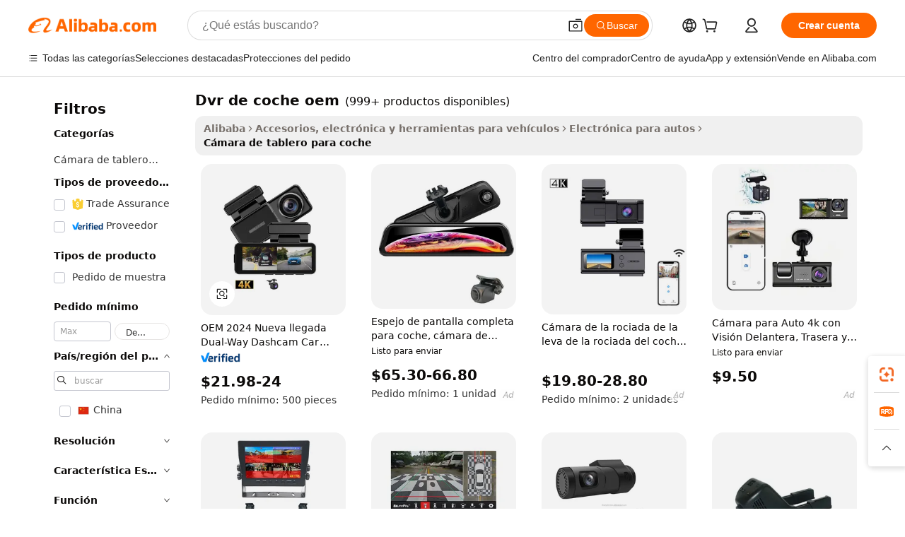

--- FILE ---
content_type: text/html;charset=UTF-8
request_url: https://spanish.alibaba.com/g/oem-car-dvr.html
body_size: 191704
content:

<!-- screen_content -->

    <!-- tangram:5410 begin-->
    <!-- tangram:529998 begin-->
    
<!DOCTYPE html>
<html lang="es" dir="ltr">
  <head>
        <script>
      window.__BB = {
        scene: window.__bb_scene || 'traffic-free-goods'
      };
      window.__BB.BB_CWV_IGNORE = {
          lcp_element: ['#icbu-buyer-pc-top-banner'],
          lcp_url: [],
        };
      window._timing = {}
      window._timing.first_start = Date.now();
      window.needLoginInspiration = Boolean(false);
      // 变量用于标记页面首次可见时间
      let firstVisibleTime = null;
      if (typeof document.hidden !== 'undefined') {
        // 页面首次加载时直接统计
        if (!document.hidden) {
          firstVisibleTime = Date.now();
          window.__BB_timex = 1
        } else {
          // 页面不可见时监听 visibilitychange 事件
          document.addEventListener('visibilitychange', () => {
            if (!document.hidden) {
              firstVisibleTime = Date.now();
              window.__BB_timex = firstVisibleTime - window.performance.timing.navigationStart
              window.__BB.firstVisibleTime = window.__BB_timex
              console.log("Page became visible after "+ window.__BB_timex + " ms");
            }
          }, { once: true });  // 确保只触发一次
        }
      } else {
        console.warn('Page Visibility API is not supported in this browser.');
      }
    </script>
        <meta name="data-spm" content="a2700">
        <meta name="aplus-xplug" content="NONE">
        <meta name="aplus-icbu-disable-umid" content="1">
        <meta name="google-translate-customization" content="9de59014edaf3b99-22e1cf3b5ca21786-g00bb439a5e9e5f8f-f">
    <meta name="yandex-verification" content="25a76ba8e4443bb3" />
    <meta name="msvalidate.01" content="E3FBF0E89B724C30844BF17C59608E8F" />
    <meta name="viewport" content="width=device-width, initial-scale=1.0, maximum-scale=5.0, user-scalable=yes">
        <link rel="preconnect" href="https://s.alicdn.com/" crossorigin>
    <link rel="dns-prefetch" href="https://s.alicdn.com">
                        <link rel="preload" href="https://s.alicdn.com/@g/alilog/??aplus_plugin_icbufront/index.js,mlog/aplus_v2.js" as="script">
        <link rel="preload" href="https://s.alicdn.com/@img/imgextra/i2/O1CN0153JdbU26g4bILVOyC_!!6000000007690-2-tps-418-58.png" as="image">
        <script>
            window.__APLUS_ABRATE__ = {
        perf_group: 'base64cached',
        scene: "traffic-free-goods",
      };
    </script>
    <meta name="aplus-mmstat-timeout" content="15000">
        <meta content="text/html; charset=utf-8" http-equiv="Content-Type">
          <title>Sea inteligente & amp; Instale dvr de coche oem para mayor seguridad - Alibaba.com</title>
      <meta name="keywords" content="car dvr,car dvr camera,4g sim car dvr">
      <meta name="description" content="Configurar una dvr de coche oem es siempre una decisión acertada para mejorar la seguridad y recopilar datos después de cualquier accidente automovilístico. Obtenga la mejor dvr de coche oem en Alibaba.com en grandes ofertas.">
            <meta name="pagetiming-rate" content="9">
      <meta name="pagetiming-resource-rate" content="4">
                    <link rel="canonical" href="https://spanish.alibaba.com/g/oem-car-dvr.html">
                              <link rel="alternate" hreflang="fr" href="https://french.alibaba.com/g/oem-car-dvr.html">
                  <link rel="alternate" hreflang="de" href="https://german.alibaba.com/g/oem-car-dvr.html">
                  <link rel="alternate" hreflang="pt" href="https://portuguese.alibaba.com/g/oem-car-dvr.html">
                  <link rel="alternate" hreflang="it" href="https://italian.alibaba.com/g/oem-car-dvr.html">
                  <link rel="alternate" hreflang="es" href="https://spanish.alibaba.com/g/oem-car-dvr.html">
                  <link rel="alternate" hreflang="ru" href="https://russian.alibaba.com/g/oem-car-dvr.html">
                  <link rel="alternate" hreflang="ko" href="https://korean.alibaba.com/g/oem-car-dvr.html">
                  <link rel="alternate" hreflang="ar" href="https://arabic.alibaba.com/g/oem-car-dvr.html">
                  <link rel="alternate" hreflang="ja" href="https://japanese.alibaba.com/g/oem-car-dvr.html">
                  <link rel="alternate" hreflang="tr" href="https://turkish.alibaba.com/g/oem-car-dvr.html">
                  <link rel="alternate" hreflang="th" href="https://thai.alibaba.com/g/oem-car-dvr.html">
                  <link rel="alternate" hreflang="vi" href="https://vietnamese.alibaba.com/g/oem-car-dvr.html">
                  <link rel="alternate" hreflang="nl" href="https://dutch.alibaba.com/g/oem-car-dvr.html">
                  <link rel="alternate" hreflang="he" href="https://hebrew.alibaba.com/g/oem-car-dvr.html">
                  <link rel="alternate" hreflang="id" href="https://indonesian.alibaba.com/g/oem-car-dvr.html">
                  <link rel="alternate" hreflang="hi" href="https://hindi.alibaba.com/g/oem-car-dvr.html">
                  <link rel="alternate" hreflang="en" href="https://www.alibaba.com/showroom/oem-car-dvr.html">
                  <link rel="alternate" hreflang="zh" href="https://chinese.alibaba.com/g/oem-car-dvr.html">
                  <link rel="alternate" hreflang="x-default" href="https://www.alibaba.com/showroom/oem-car-dvr.html">
                                        <script>
      // Aplus 配置自动打点
      var queue = window.goldlog_queue || (window.goldlog_queue = []);
      var tags = ["button", "a", "div", "span", "i", "svg", "input", "li", "tr"];
      queue.push(
        {
          action: 'goldlog.appendMetaInfo',
          arguments: [
            'aplus-auto-exp',
            [
              {
                logkey: '/sc.ug_msite.new_product_exp',
                cssSelector: '[data-spm-exp]',
                props: ["data-spm-exp"],
              },
              {
                logkey: '/sc.ug_pc.seolist_product_exp',
                cssSelector: '.traffic-card-gallery',
                props: ["data-spm-exp"],
              }
            ]
          ]
        }
      )
      queue.push({
        action: 'goldlog.setMetaInfo',
        arguments: ['aplus-auto-clk', JSON.stringify(tags.map(tag =>({
          "logkey": "/sc.ug_msite.new_product_clk",
          tag,
          "filter": "data-spm-clk",
          "props": ["data-spm-clk"]
        })))],
      });
    </script>
  </head>
  <div id="icbu-header"><div id="the-new-header" data-version="4.4.0" data-tnh-auto-exp="tnh-expose" data-scenes="search-products" style="position: relative;background-color: #fff;border-bottom: 1px solid #ddd;box-sizing: border-box; font-family:Inter,SF Pro Text,Roboto,Helvetica Neue,Helvetica,Tahoma,Arial,PingFang SC,Microsoft YaHei;"><div style="display: flex;align-items:center;height: 72px;min-width: 1200px;max-width: 1580px;margin: 0 auto;padding: 0 40px;box-sizing: border-box;"><img style="height: 29px; width: 209px;" src="https://s.alicdn.com/@img/imgextra/i2/O1CN0153JdbU26g4bILVOyC_!!6000000007690-2-tps-418-58.png" alt="" /></div><div style="min-width: 1200px;max-width: 1580px;margin: 0 auto;overflow: hidden;font-size: 14px;display: flex;justify-content: space-between;padding: 0 40px;box-sizing: border-box;"><div style="display: flex; align-items: center; justify-content: space-between"><div style="position: relative; height: 36px; padding: 0 28px 0 20px">All categories</div><div style="position: relative; height: 36px; padding-right: 28px">Featured selections</div><div style="position: relative; height: 36px">Trade Assurance</div></div><div style="display: flex; align-items: center; justify-content: space-between"><div style="position: relative; height: 36px; padding-right: 28px">Buyer Central</div><div style="position: relative; height: 36px; padding-right: 28px">Help Center</div><div style="position: relative; height: 36px; padding-right: 28px">Get the app</div><div style="position: relative; height: 36px">Become a supplier</div></div></div></div></div></div>
  <body data-spm="7724857" style="min-height: calc(100vh + 1px)"><script 
id="beacon-aplus"   
src="//s.alicdn.com/@g/alilog/??aplus_plugin_icbufront/index.js,mlog/aplus_v2.js"
exparams="aplus=async&userid=&aplus&ali_beacon_id=&ali_apache_id=&ali_apache_track=&ali_apache_tracktmp=&eagleeye_traceid=2101c9ac17686473072595079e0fb5&ip=18%2e119%2e107%2e182&dmtrack_c={ali%5fresin%5ftrace%3dse%5frst%3dnull%7csp%5fviewtype%3dY%7cset%3d3%7cser%3d1007%7cpageId%3d3b143b09e1a340fa82d159abbffea8e5%7cm%5fpageid%3dnull%7cpvmi%3d1b40e2e8c12347edb1eefb676b5bfae0%7csek%5fsepd%3ddvr%2bde%2bcoche%2boem%7csek%3doem%2bcar%2bdvr%7cse%5fpn%3d1%7cp4pid%3dec719033%2d6152%2d4d64%2daefe%2d1903f3867504%7csclkid%3dnull%7cforecast%5fpost%5fcate%3dnull%7cseo%5fnew%5fuser%5fflag%3dfalse%7ccategoryId%3d100006507%7cseo%5fsearch%5fmodel%5fupgrade%5fv2%3d2025070801%7cseo%5fmodule%5fcard%5f20240624%3d202406242%7clong%5ftext%5fgoogle%5ftranslate%5fv2%3d2407142%7cseo%5fcontent%5ftd%5fbottom%5ftext%5fupdate%5fkey%3d2025070801%7cseo%5fsearch%5fmodel%5fupgrade%5fv3%3d2025072201%7cdamo%5falt%5freplace%3d2485818%7cseo%5fsearch%5fmodel%5fmulti%5fupgrade%5fv3%3d2025081101%7cwap%5fcross%3d2007659%7cwap%5fcs%5faction%3d2005494%7cAPP%5fVisitor%5fActive%3d26699%7cseo%5fshowroom%5fgoods%5fmix%3d2005244%7cseo%5fdefault%5fcached%5flong%5ftext%5ffrom%5fnew%5fkeyword%5fstep%3d2024122502%7cshowroom%5fgeneral%5ftemplate%3d2005292%7cshowroom%5freview%3d20230308%7cwap%5fcs%5ftext%3dnull%7cstructured%5fdata%3d2025052702%7cseo%5fmulti%5fstyle%5ftext%5fupdate%3d2511181%7cpc%5fnew%5fheader%3dnull%7cseo%5fmeta%5fcate%5ftemplate%5fv1%3d2025042401%7cseo%5fmeta%5ftd%5fsearch%5fkeyword%5fstep%5fv1%3d2025040999%7cshowroom%5fft%5flong%5ftext%5fbaks%3d80802%7cAPP%5fGrowing%5fBuyer%5fHigh%5fIntent%5fActive%3d25488%7cshowroom%5fpc%5fv2019%3d2104%7cAPP%5fProspecting%5fBuyer%3d26712%7ccache%5fcontrol%3dnull%7cAPP%5fChurned%5fCore%5fBuyer%3d25502%7cseo%5fdefault%5fcached%5flong%5ftext%5fstep%3d24110802%7camp%5flighthouse%5fscore%5fimage%3d19657%7cseo%5fft%5ftranslate%5fgemini%3d25012003%7cwap%5fnode%5fssr%3d2015725%7cdataphant%5fopen%3d27030%7clongtext%5fmulti%5fstyle%5fexpand%5frussian%3d2510141%7cseo%5flongtext%5fgoogle%5fdata%5fsection%3d25021702%7cindustry%5fpopular%5ffloor%3dnull%7cwap%5fad%5fgoods%5fproduct%5finterval%3dnull%7cseo%5fgoods%5fbootom%5fwholesale%5flink%3dnull%7cseo%5fmiddle%5fwholesale%5flink%3d2486164%7cseo%5fkeyword%5faatest%3d16%7cft%5flong%5ftext%5fenpand%5fstep2%3d121602%7cseo%5fft%5flongtext%5fexpand%5fstep3%3d25012102%7cseo%5fwap%5fheadercard%3d2006288%7cAPP%5fChurned%5fInactive%5fVisitor%3d25497%7cAPP%5fGrowing%5fBuyer%5fHigh%5fIntent%5fInactive%3d25484%7cseo%5fmeta%5ftd%5fmulti%5fkey%3d2025061801%7ctop%5frecommend%5f20250120%3d202501201%7clongtext%5fmulti%5fstyle%5fexpand%5ffrench%5fcopy%3d25091802%7clongtext%5fmulti%5fstyle%5fexpand%5ffrench%5fcopy%5fcopy%3d25092502%7cseo%5ffloor%5fexp%3dnull%7cseo%5fshowroom%5falgo%5flink%3d17764%7cseo%5fmeta%5ftd%5faib%5fgeneral%5fkey%3d2025091900%7ccountry%5findustry%3d202311033%7cshowroom%5fft%5flong%5ftext%5fenpand%5fstep1%3d101102%7cseo%5fshowroom%5fnorel%3dnull%7cplp%5fstyle%5f25%5fpc%3d202505222%7cseo%5fggs%5flayer%3d10010%7cquery%5fmutil%5flang%5ftranslate%3d2025060300%7cAPP%5fChurned%5fBuyer%3d25465%7cstream%5frender%5fperf%5fopt%3d2309181%7cwap%5fgoods%3d2007383%7cseo%5fshowroom%5fsimilar%5f20240614%3d202406142%7cchinese%5fopen%3d6307%7cquery%5fgpt%5ftranslate%3d20240820%7cad%5fproduct%5finterval%3dnull%7camp%5fto%5fpwa%3d2007359%7cplp%5faib%5fmulti%5fai%5fmeta%3d20250401%7cwap%5fsupplier%5fcontent%3dnull%7cpc%5ffree%5frefactoring%3d20220315%7cAPP%5fGrowing%5fBuyer%5fInactive%3d25476%7csso%5foem%5ffloor%3dnull%7cseo%5fpc%5fnew%5fview%5f20240807%3d202408072%7cseo%5fbottom%5ftext%5fentity%5fkey%5fcopy%3d2025062400%7cstream%5frender%3d433763%7cseo%5fmodule%5fcard%5f20240424%3d202404241%7cseo%5ftitle%5freplace%5f20191226%3d5841%7clongtext%5fmulti%5fstyle%5fexpand%3d25090802%7cgoogleweblight%3d6516%7clighthouse%5fbase64%3d2005760%7cAPP%5fProspecting%5fBuyer%5fActive%3d26714%7cad%5fgoods%5fproduct%5finterval%3dnull%7cseo%5fbottom%5fdeep%5fextend%5fkw%5fkey%3d2025071101%7clongtext%5fmulti%5fstyle%5fexpand%5fturkish%3d25102801%7cilink%5fuv%3d20240911%7cwap%5flist%5fwakeup%3d2005832%7ctpp%5fcrosslink%5fpc%3d20205311%7cseo%5ftop%5fbooth%3d18501%7cAPP%5fGrowing%5fBuyer%5fLess%5fActive%3d25472%7cseo%5fsearch%5fmodel%5fupgrade%5frank%3d2025092401%7cgoodslayer%3d7977%7cft%5flong%5ftext%5ftranslate%5fexpand%5fstep1%3d24110802%7cseo%5fheaderstyle%5ftraffic%5fkey%5fv1%3d2025072100%7ccrosslink%5fswitch%3d2008141%7cp4p%5foutline%3d20240328%7cseo%5fmeta%5ftd%5faib%5fv2%5fkey%3d2025091800%7crts%5fmulti%3d2008404%7cAPP%5fVisitor%5fLess%5fActive%3d26698%7cplp%5fstyle%5f25%3d202505192%7ccdn%5fvm%3d2007368%7cwap%5fad%5fproduct%5finterval%3dnull%7cseo%5fsearch%5fmodel%5fmulti%5fupgrade%5frank%3d2025092401%7cpc%5fcard%5fshare%3d2025081201%7cAPP%5fGrowing%5fBuyer%5fHigh%5fIntent%5fLess%5fActive%3d25480%7cgoods%5ftitle%5fsubstitute%3d9619%7cwap%5fscreen%5fexp%3d2025081400%7creact%5fheader%5ftest%3d202502182%7cpc%5fcs%5fcolor%3d2005788%7cshowroom%5fft%5flong%5ftext%5ftest%3d72502%7cone%5ftap%5flogin%5fABTest%3d202308153%7cseo%5fhyh%5fshow%5ftags%3d9867%7cplp%5fstructured%5fdata%3d2508182%7cguide%5fdelete%3d2008526%7cseo%5findustry%5ftemplate%3dnull%7cseo%5fmeta%5ftd%5fmulti%5fes%5fkey%3d2025073101%7cseo%5fshowroom%5fdata%5fmix%3d19888%7csso%5ftop%5franking%5ffloor%3d20031%7cseo%5ftd%5fdeep%5fupgrade%5fkey%5fv3%3d2025081101%7cwap%5fue%5fone%3d2025111401%7cshowroom%5fto%5frts%5flink%3d2008480%7ccountrysearch%5ftest%3dnull%7cchannel%5famp%5fto%5fpwa%3d2008435%7cseo%5fmulti%5fstyles%5flong%5ftext%3d2503172%7cseo%5fmeta%5ftext%5fmutli%5fcate%5ftemplate%5fv1%3d2025080800%7cseo%5fdefault%5fcached%5fmutil%5flong%5ftext%5fstep%3d24110436%7cseo%5faction%5fpoint%5ftype%3d22823%7cseo%5faib%5ftd%5flaunch%5f20240828%5fcopy%3d202408282%7cseo%5fshowroom%5fwholesale%5flink%3dnull%7cseo%5fperf%5fimprove%3d2023999%7cseo%5fwap%5flist%5fbounce%5f01%3d2063%7cseo%5fwap%5flist%5fbounce%5f02%3d2128%7cAPP%5fGrowing%5fBuyer%5fActive%3d25490%7cvideolayer%3dnull%7cvideo%5fplay%3d2006036%7cAPP%5fChurned%5fMember%5fInactive%3d25501%7cseo%5fgoogle%5fnew%5fstruct%3d438326%7ctpp%5ftrace%3dseoKeyword%2dseoKeyword%5fv3%2dbase%2dORIGINAL}&pageid=12776bb62101efc41768647307&hn=ensearchweb033001239196%2erg%2dus%2deast%2eus44&asid=AQAAAACLamtpch/0EwAAAAB2cqzMdB781w==&treq=&tres=" async>
</script>
            <style>body{background-color:white;}.no-scrollbar.il-sticky.il-top-0.il-max-h-\[100vh\].il-w-\[200px\].il-flex-shrink-0.il-flex-grow-0.il-overflow-y-scroll{background-color:#FFF;padding-left:12px}</style>
                    <!-- tangram:530006 begin-->
<!--  -->
 <style>
   @keyframes il-spin {
     to {
       transform: rotate(360deg);
     }
   }
   @keyframes il-pulse {
     50% {
       opacity: 0.5;
     }
   }
   .traffic-card-gallery {display: flex;position: relative;flex-direction: column;justify-content: flex-start;border-radius: 0.5rem;background-color: #fff;padding: 0.5rem 0.5rem 1rem;overflow: hidden;font-size: 0.75rem;line-height: 1rem;}
   .traffic-card-list {display: flex;position: relative;flex-direction: row;justify-content: flex-start;border-bottom-width: 1px;background-color: #fff;padding: 1rem;height: 292px;overflow: hidden;font-size: 0.75rem;line-height: 1rem;}
   .product-price {
     b {
       font-size: 22px;
     }
   }
   .skel-loading {
       animation: il-pulse 2s cubic-bezier(0.4, 0, 0.6, 1) infinite;background-color: hsl(60, 4.8%, 95.9%);
   }
 </style>
<div id="first-cached-card">
  <div style="box-sizing:border-box;display: flex;position: absolute;left: 0;right: 0;margin: 0 auto;z-index: 1;min-width: 1200px;max-width: 1580px;padding: 0.75rem 3.25rem 0;pointer-events: none;">
    <!--页面左侧区域-->
    <div style="width: 200px;padding-top: 1rem;padding-left:12px; background-color: #fff;border-radius: 0.25rem">
      <div class="skel-loading" style="height: 1.5rem;width: 50%;border-radius: 0.25rem;"></div>
      <div style="margin-top: 1rem;margin-bottom: 1rem;">
        <div class="skel-loading" style="height: 1rem;width: calc(100% * 5 / 6);"></div>
        <div
          class="skel-loading"
          style="margin-top: 1rem;height: 1rem;width: calc(100% * 8 / 12);"
        ></div>
        <div class="skel-loading" style="margin-top: 1rem;height: 1rem;width: 75%;"></div>
        <div
          class="skel-loading"
          style="margin-top: 1rem;height: 1rem;width: calc(100% * 7 / 12);"
        ></div>
      </div>
      <div class="skel-loading" style="height: 1.5rem;width: 50%;border-radius: 0.25rem;"></div>
      <div style="margin-top: 1rem;margin-bottom: 1rem;">
        <div class="skel-loading" style="height: 1rem;width: calc(100% * 5 / 6);"></div>
        <div
          class="skel-loading"
          style="margin-top: 1rem;height: 1rem;width: calc(100% * 8 / 12);"
        ></div>
        <div class="skel-loading" style="margin-top: 1rem;height: 1rem;width: 75%;"></div>
        <div
          class="skel-loading"
          style="margin-top: 1rem;height: 1rem;width: calc(100% * 7 / 12);"
        ></div>
      </div>
      <div class="skel-loading" style="height: 1.5rem;width: 50%;border-radius: 0.25rem;"></div>
      <div style="margin-top: 1rem;margin-bottom: 1rem;">
        <div class="skel-loading" style="height: 1rem;width: calc(100% * 5 / 6);"></div>
        <div
          class="skel-loading"
          style="margin-top: 1rem;height: 1rem;width: calc(100% * 8 / 12);"
        ></div>
        <div class="skel-loading" style="margin-top: 1rem;height: 1rem;width: 75%;"></div>
        <div
          class="skel-loading"
          style="margin-top: 1rem;height: 1rem;width: calc(100% * 7 / 12);"
        ></div>
      </div>
      <div class="skel-loading" style="height: 1.5rem;width: 50%;border-radius: 0.25rem;"></div>
      <div style="margin-top: 1rem;margin-bottom: 1rem;">
        <div class="skel-loading" style="height: 1rem;width: calc(100% * 5 / 6);"></div>
        <div
          class="skel-loading"
          style="margin-top: 1rem;height: 1rem;width: calc(100% * 8 / 12);"
        ></div>
        <div class="skel-loading" style="margin-top: 1rem;height: 1rem;width: 75%;"></div>
        <div
          class="skel-loading"
          style="margin-top: 1rem;height: 1rem;width: calc(100% * 7 / 12);"
        ></div>
      </div>
      <div class="skel-loading" style="height: 1.5rem;width: 50%;border-radius: 0.25rem;"></div>
      <div style="margin-top: 1rem;margin-bottom: 1rem;">
        <div class="skel-loading" style="height: 1rem;width: calc(100% * 5 / 6);"></div>
        <div
          class="skel-loading"
          style="margin-top: 1rem;height: 1rem;width: calc(100% * 8 / 12);"
        ></div>
        <div class="skel-loading" style="margin-top: 1rem;height: 1rem;width: 75%;"></div>
        <div
          class="skel-loading"
          style="margin-top: 1rem;height: 1rem;width: calc(100% * 7 / 12);"
        ></div>
      </div>
      <div class="skel-loading" style="height: 1.5rem;width: 50%;border-radius: 0.25rem;"></div>
      <div style="margin-top: 1rem;margin-bottom: 1rem;">
        <div class="skel-loading" style="height: 1rem;width: calc(100% * 5 / 6);"></div>
        <div
          class="skel-loading"
          style="margin-top: 1rem;height: 1rem;width: calc(100% * 8 / 12);"
        ></div>
        <div class="skel-loading" style="margin-top: 1rem;height: 1rem;width: 75%;"></div>
        <div
          class="skel-loading"
          style="margin-top: 1rem;height: 1rem;width: calc(100% * 7 / 12);"
        ></div>
      </div>
    </div>
    <!--页面主体区域-->
    <div style="flex: 1 1 0%; overflow: hidden;padding: 0.5rem 0.5rem 0.5rem 1.5rem">
      <div style="height: 1.25rem;margin-bottom: 1rem;"></div>
      <!-- keywords -->
      <div style="margin-bottom: 1rem;height: 1.75rem;font-weight: 700;font-size: 1.25rem;line-height: 1.75rem;"></div>
      <!-- longtext -->
            <div style="width: calc(25% - 0.9rem);pointer-events: auto">
        <div class="traffic-card-gallery">
          <!-- ProductImage -->
          <a href="//www.alibaba.com/product-detail/OEM-2024-New-Arrival-Dual-way_1601297868897.html?from=SEO" target="_blank" style="position: relative;margin-bottom: 0.5rem;aspect-ratio: 1;overflow: hidden;border-radius: 0.5rem;">
            <div style="display: flex; overflow: hidden">
              <div style="position: relative;margin: 0;width: 100%;min-width: 0;flex-shrink: 0;flex-grow: 0;flex-basis: 100%;padding: 0;">
                <img style="position: relative; aspect-ratio: 1; width: 100%" src="[data-uri]" loading="eager" />
                <div style="position: absolute;left: 0;bottom: 0;right: 0;top: 0;background-color: #000;opacity: 0.05;"></div>
              </div>
            </div>
          </a>
          <div style="display: flex;flex: 1 1 0%;flex-direction: column;justify-content: space-between;">
            <div>
              <a class="skel-loading" style="margin-top: 0.5rem;display:inline-block;width:100%;height:1rem;" href="//www.alibaba.com/product-detail/OEM-2024-New-Arrival-Dual-way_1601297868897.html" target="_blank"></a>
              <a class="skel-loading" style="margin-top: 0.125rem;display:inline-block;width:100%;height:1rem;" href="//www.alibaba.com/product-detail/OEM-2024-New-Arrival-Dual-way_1601297868897.html" target="_blank"></a>
              <div class="skel-loading" style="margin-top: 0.25rem;height:1.625rem;width:75%"></div>
              <div class="skel-loading" style="margin-top: 0.5rem;height: 1rem;width:50%"></div>
              <div class="skel-loading" style="margin-top:0.25rem;height:1rem;width:25%"></div>
            </div>
          </div>

        </div>
      </div>

    </div>
  </div>
</div>
<!-- tangram:530006 end-->
            <style>.component-left-filter-callback{display:flex;position:relative;margin-top:10px;height:1200px}.component-left-filter-callback img{width:200px}.component-left-filter-callback i{position:absolute;top:5%;left:50%}.related-search-wrapper{padding:.5rem;--tw-bg-opacity: 1;background-color:#fff;background-color:rgba(255,255,255,var(--tw-bg-opacity, 1));border-width:1px;border-color:var(--input)}.related-search-wrapper .related-search-box{margin:12px 16px}.related-search-wrapper .related-search-box .related-search-title{display:inline;float:start;color:#666;word-wrap:break-word;margin-right:12px;width:13%}.related-search-wrapper .related-search-box .related-search-content{display:flex;flex-wrap:wrap}.related-search-wrapper .related-search-box .related-search-content .related-search-link{margin-right:12px;width:23%;overflow:hidden;color:#666;text-overflow:ellipsis;white-space:nowrap}.product-title img{margin-right:.5rem;display:inline-block;height:1rem;vertical-align:sub}.product-price b{font-size:22px}.similar-icon{position:absolute;bottom:12px;z-index:2;right:12px}.rfq-card{display:inline-block;position:relative;box-sizing:border-box;margin-bottom:36px}.rfq-card .rfq-card-content{display:flex;position:relative;flex-direction:column;align-items:flex-start;background-size:cover;background-color:#fff;padding:12px;width:100%;height:100%}.rfq-card .rfq-card-content .rfq-card-icon{margin-top:50px}.rfq-card .rfq-card-content .rfq-card-icon img{width:45px}.rfq-card .rfq-card-content .rfq-card-top-title{margin-top:14px;color:#222;font-weight:400;font-size:16px}.rfq-card .rfq-card-content .rfq-card-title{margin-top:24px;color:#333;font-weight:800;font-size:20px}.rfq-card .rfq-card-content .rfq-card-input-box{margin-top:24px;width:100%}.rfq-card .rfq-card-content .rfq-card-input-box textarea{box-sizing:border-box;border:1px solid #ddd;border-radius:4px;background-color:#fff;padding:9px 12px;width:100%;height:88px;resize:none;color:#666;font-weight:400;font-size:13px;font-family:inherit}.rfq-card .rfq-card-content .rfq-card-button{margin-top:24px;border:1px solid #666;border-radius:16px;background-color:#fff;width:67%;color:#000;font-weight:700;font-size:14px;line-height:30px;text-align:center}[data-modulename^=ProductList-] div{contain-intrinsic-size:auto 500px}.traffic-card-gallery:hover{--tw-shadow: 0px 2px 6px 2px rgba(0,0,0,.12157);--tw-shadow-colored: 0px 2px 6px 2px var(--tw-shadow-color);box-shadow:0 0 #0000,0 0 #0000,0 2px 6px 2px #0000001f;box-shadow:var(--tw-ring-offset-shadow, 0 0 rgba(0,0,0,0)),var(--tw-ring-shadow, 0 0 rgba(0,0,0,0)),var(--tw-shadow);z-index:10}.traffic-card-gallery{position:relative;display:flex;flex-direction:column;justify-content:flex-start;overflow:hidden;border-radius:.75rem;--tw-bg-opacity: 1;background-color:#fff;background-color:rgba(255,255,255,var(--tw-bg-opacity, 1));padding:.5rem;font-size:.75rem;line-height:1rem}.traffic-card-list{position:relative;display:flex;height:292px;flex-direction:row;justify-content:flex-start;overflow:hidden;border-bottom-width:1px;--tw-bg-opacity: 1;background-color:#fff;background-color:rgba(255,255,255,var(--tw-bg-opacity, 1));padding:1rem;font-size:.75rem;line-height:1rem}.traffic-card-g-industry:hover{--tw-shadow: 0 0 10px rgba(0,0,0,.1);--tw-shadow-colored: 0 0 10px var(--tw-shadow-color);box-shadow:0 0 #0000,0 0 #0000,0 0 10px #0000001a;box-shadow:var(--tw-ring-offset-shadow, 0 0 rgba(0,0,0,0)),var(--tw-ring-shadow, 0 0 rgba(0,0,0,0)),var(--tw-shadow)}.traffic-card-g-industry{position:relative;border-radius:var(--radius);--tw-bg-opacity: 1;background-color:#fff;background-color:rgba(255,255,255,var(--tw-bg-opacity, 1));padding:1.25rem .75rem .75rem;font-size:.875rem;line-height:1.25rem}.module-filter-section-wrapper{max-height:none!important;overflow-x:hidden}*,:before,:after{--tw-border-spacing-x: 0;--tw-border-spacing-y: 0;--tw-translate-x: 0;--tw-translate-y: 0;--tw-rotate: 0;--tw-skew-x: 0;--tw-skew-y: 0;--tw-scale-x: 1;--tw-scale-y: 1;--tw-pan-x: ;--tw-pan-y: ;--tw-pinch-zoom: ;--tw-scroll-snap-strictness: proximity;--tw-gradient-from-position: ;--tw-gradient-via-position: ;--tw-gradient-to-position: ;--tw-ordinal: ;--tw-slashed-zero: ;--tw-numeric-figure: ;--tw-numeric-spacing: ;--tw-numeric-fraction: ;--tw-ring-inset: ;--tw-ring-offset-width: 0px;--tw-ring-offset-color: #fff;--tw-ring-color: rgba(59, 130, 246, .5);--tw-ring-offset-shadow: 0 0 rgba(0,0,0,0);--tw-ring-shadow: 0 0 rgba(0,0,0,0);--tw-shadow: 0 0 rgba(0,0,0,0);--tw-shadow-colored: 0 0 rgba(0,0,0,0);--tw-blur: ;--tw-brightness: ;--tw-contrast: ;--tw-grayscale: ;--tw-hue-rotate: ;--tw-invert: ;--tw-saturate: ;--tw-sepia: ;--tw-drop-shadow: ;--tw-backdrop-blur: ;--tw-backdrop-brightness: ;--tw-backdrop-contrast: ;--tw-backdrop-grayscale: ;--tw-backdrop-hue-rotate: ;--tw-backdrop-invert: ;--tw-backdrop-opacity: ;--tw-backdrop-saturate: ;--tw-backdrop-sepia: ;--tw-contain-size: ;--tw-contain-layout: ;--tw-contain-paint: ;--tw-contain-style: }::backdrop{--tw-border-spacing-x: 0;--tw-border-spacing-y: 0;--tw-translate-x: 0;--tw-translate-y: 0;--tw-rotate: 0;--tw-skew-x: 0;--tw-skew-y: 0;--tw-scale-x: 1;--tw-scale-y: 1;--tw-pan-x: ;--tw-pan-y: ;--tw-pinch-zoom: ;--tw-scroll-snap-strictness: proximity;--tw-gradient-from-position: ;--tw-gradient-via-position: ;--tw-gradient-to-position: ;--tw-ordinal: ;--tw-slashed-zero: ;--tw-numeric-figure: ;--tw-numeric-spacing: ;--tw-numeric-fraction: ;--tw-ring-inset: ;--tw-ring-offset-width: 0px;--tw-ring-offset-color: #fff;--tw-ring-color: rgba(59, 130, 246, .5);--tw-ring-offset-shadow: 0 0 rgba(0,0,0,0);--tw-ring-shadow: 0 0 rgba(0,0,0,0);--tw-shadow: 0 0 rgba(0,0,0,0);--tw-shadow-colored: 0 0 rgba(0,0,0,0);--tw-blur: ;--tw-brightness: ;--tw-contrast: ;--tw-grayscale: ;--tw-hue-rotate: ;--tw-invert: ;--tw-saturate: ;--tw-sepia: ;--tw-drop-shadow: ;--tw-backdrop-blur: ;--tw-backdrop-brightness: ;--tw-backdrop-contrast: ;--tw-backdrop-grayscale: ;--tw-backdrop-hue-rotate: ;--tw-backdrop-invert: ;--tw-backdrop-opacity: ;--tw-backdrop-saturate: ;--tw-backdrop-sepia: ;--tw-contain-size: ;--tw-contain-layout: ;--tw-contain-paint: ;--tw-contain-style: }*,:before,:after{box-sizing:border-box;border-width:0;border-style:solid;border-color:#e5e7eb}:before,:after{--tw-content: ""}html,:host{line-height:1.5;-webkit-text-size-adjust:100%;-moz-tab-size:4;-o-tab-size:4;tab-size:4;font-family:ui-sans-serif,system-ui,-apple-system,Segoe UI,Roboto,Ubuntu,Cantarell,Noto Sans,sans-serif,"Apple Color Emoji","Segoe UI Emoji",Segoe UI Symbol,"Noto Color Emoji";font-feature-settings:normal;font-variation-settings:normal;-webkit-tap-highlight-color:transparent}body{margin:0;line-height:inherit}hr{height:0;color:inherit;border-top-width:1px}abbr:where([title]){text-decoration:underline;-webkit-text-decoration:underline dotted;text-decoration:underline dotted}h1,h2,h3,h4,h5,h6{font-size:inherit;font-weight:inherit}a{color:inherit;text-decoration:inherit}b,strong{font-weight:bolder}code,kbd,samp,pre{font-family:ui-monospace,SFMono-Regular,Menlo,Monaco,Consolas,Liberation Mono,Courier New,monospace;font-feature-settings:normal;font-variation-settings:normal;font-size:1em}small{font-size:80%}sub,sup{font-size:75%;line-height:0;position:relative;vertical-align:baseline}sub{bottom:-.25em}sup{top:-.5em}table{text-indent:0;border-color:inherit;border-collapse:collapse}button,input,optgroup,select,textarea{font-family:inherit;font-feature-settings:inherit;font-variation-settings:inherit;font-size:100%;font-weight:inherit;line-height:inherit;letter-spacing:inherit;color:inherit;margin:0;padding:0}button,select{text-transform:none}button,input:where([type=button]),input:where([type=reset]),input:where([type=submit]){-webkit-appearance:button;background-color:transparent;background-image:none}:-moz-focusring{outline:auto}:-moz-ui-invalid{box-shadow:none}progress{vertical-align:baseline}::-webkit-inner-spin-button,::-webkit-outer-spin-button{height:auto}[type=search]{-webkit-appearance:textfield;outline-offset:-2px}::-webkit-search-decoration{-webkit-appearance:none}::-webkit-file-upload-button{-webkit-appearance:button;font:inherit}summary{display:list-item}blockquote,dl,dd,h1,h2,h3,h4,h5,h6,hr,figure,p,pre{margin:0}fieldset{margin:0;padding:0}legend{padding:0}ol,ul,menu{list-style:none;margin:0;padding:0}dialog{padding:0}textarea{resize:vertical}input::-moz-placeholder,textarea::-moz-placeholder{opacity:1;color:#9ca3af}input::placeholder,textarea::placeholder{opacity:1;color:#9ca3af}button,[role=button]{cursor:pointer}:disabled{cursor:default}img,svg,video,canvas,audio,iframe,embed,object{display:block;vertical-align:middle}img,video{max-width:100%;height:auto}[hidden]:where(:not([hidden=until-found])){display:none}:root{--background: hsl(0, 0%, 100%);--foreground: hsl(20, 14.3%, 4.1%);--card: hsl(0, 0%, 100%);--card-foreground: hsl(20, 14.3%, 4.1%);--popover: hsl(0, 0%, 100%);--popover-foreground: hsl(20, 14.3%, 4.1%);--primary: hsl(24, 100%, 50%);--primary-foreground: hsl(60, 9.1%, 97.8%);--secondary: hsl(60, 4.8%, 95.9%);--secondary-foreground: #333;--muted: hsl(60, 4.8%, 95.9%);--muted-foreground: hsl(25, 5.3%, 44.7%);--accent: hsl(60, 4.8%, 95.9%);--accent-foreground: hsl(24, 9.8%, 10%);--destructive: hsl(0, 84.2%, 60.2%);--destructive-foreground: hsl(60, 9.1%, 97.8%);--border: hsl(20, 5.9%, 90%);--input: hsl(20, 5.9%, 90%);--ring: hsl(24.6, 95%, 53.1%);--radius: 1rem}.dark{--background: hsl(20, 14.3%, 4.1%);--foreground: hsl(60, 9.1%, 97.8%);--card: hsl(20, 14.3%, 4.1%);--card-foreground: hsl(60, 9.1%, 97.8%);--popover: hsl(20, 14.3%, 4.1%);--popover-foreground: hsl(60, 9.1%, 97.8%);--primary: hsl(20.5, 90.2%, 48.2%);--primary-foreground: hsl(60, 9.1%, 97.8%);--secondary: hsl(12, 6.5%, 15.1%);--secondary-foreground: hsl(60, 9.1%, 97.8%);--muted: hsl(12, 6.5%, 15.1%);--muted-foreground: hsl(24, 5.4%, 63.9%);--accent: hsl(12, 6.5%, 15.1%);--accent-foreground: hsl(60, 9.1%, 97.8%);--destructive: hsl(0, 72.2%, 50.6%);--destructive-foreground: hsl(60, 9.1%, 97.8%);--border: hsl(12, 6.5%, 15.1%);--input: hsl(12, 6.5%, 15.1%);--ring: hsl(20.5, 90.2%, 48.2%)}*{border-color:#e7e5e4;border-color:var(--border)}body{background-color:#fff;background-color:var(--background);color:#0c0a09;color:var(--foreground)}.il-sr-only{position:absolute;width:1px;height:1px;padding:0;margin:-1px;overflow:hidden;clip:rect(0,0,0,0);white-space:nowrap;border-width:0}.il-invisible{visibility:hidden}.il-fixed{position:fixed}.il-absolute{position:absolute}.il-relative{position:relative}.il-sticky{position:sticky}.il-inset-0{inset:0}.il--bottom-12{bottom:-3rem}.il--top-12{top:-3rem}.il-bottom-0{bottom:0}.il-bottom-2{bottom:.5rem}.il-bottom-3{bottom:.75rem}.il-bottom-4{bottom:1rem}.il-end-0{right:0}.il-end-2{right:.5rem}.il-end-3{right:.75rem}.il-end-4{right:1rem}.il-left-0{left:0}.il-left-3{left:.75rem}.il-right-0{right:0}.il-right-2{right:.5rem}.il-right-3{right:.75rem}.il-start-0{left:0}.il-start-1\/2{left:50%}.il-start-2{left:.5rem}.il-start-3{left:.75rem}.il-start-\[50\%\]{left:50%}.il-top-0{top:0}.il-top-1\/2{top:50%}.il-top-16{top:4rem}.il-top-4{top:1rem}.il-top-\[50\%\]{top:50%}.il-z-10{z-index:10}.il-z-50{z-index:50}.il-z-\[9999\]{z-index:9999}.il-col-span-4{grid-column:span 4 / span 4}.il-m-0{margin:0}.il-m-3{margin:.75rem}.il-m-auto{margin:auto}.il-mx-auto{margin-left:auto;margin-right:auto}.il-my-3{margin-top:.75rem;margin-bottom:.75rem}.il-my-5{margin-top:1.25rem;margin-bottom:1.25rem}.il-my-auto{margin-top:auto;margin-bottom:auto}.\!il-mb-4{margin-bottom:1rem!important}.il--mt-4{margin-top:-1rem}.il-mb-0{margin-bottom:0}.il-mb-1{margin-bottom:.25rem}.il-mb-2{margin-bottom:.5rem}.il-mb-3{margin-bottom:.75rem}.il-mb-4{margin-bottom:1rem}.il-mb-5{margin-bottom:1.25rem}.il-mb-6{margin-bottom:1.5rem}.il-mb-8{margin-bottom:2rem}.il-mb-\[-0\.75rem\]{margin-bottom:-.75rem}.il-mb-\[0\.125rem\]{margin-bottom:.125rem}.il-me-1{margin-right:.25rem}.il-me-2{margin-right:.5rem}.il-me-3{margin-right:.75rem}.il-me-auto{margin-right:auto}.il-mr-1{margin-right:.25rem}.il-mr-2{margin-right:.5rem}.il-ms-1{margin-left:.25rem}.il-ms-4{margin-left:1rem}.il-ms-5{margin-left:1.25rem}.il-ms-8{margin-left:2rem}.il-ms-\[\.375rem\]{margin-left:.375rem}.il-ms-auto{margin-left:auto}.il-mt-0{margin-top:0}.il-mt-0\.5{margin-top:.125rem}.il-mt-1{margin-top:.25rem}.il-mt-2{margin-top:.5rem}.il-mt-3{margin-top:.75rem}.il-mt-4{margin-top:1rem}.il-mt-6{margin-top:1.5rem}.il-line-clamp-1{overflow:hidden;display:-webkit-box;-webkit-box-orient:vertical;-webkit-line-clamp:1}.il-line-clamp-2{overflow:hidden;display:-webkit-box;-webkit-box-orient:vertical;-webkit-line-clamp:2}.il-line-clamp-6{overflow:hidden;display:-webkit-box;-webkit-box-orient:vertical;-webkit-line-clamp:6}.il-inline-block{display:inline-block}.il-inline{display:inline}.il-flex{display:flex}.il-inline-flex{display:inline-flex}.il-grid{display:grid}.il-aspect-square{aspect-ratio:1 / 1}.il-size-5{width:1.25rem;height:1.25rem}.il-h-1{height:.25rem}.il-h-10{height:2.5rem}.il-h-11{height:2.75rem}.il-h-20{height:5rem}.il-h-24{height:6rem}.il-h-3\.5{height:.875rem}.il-h-4{height:1rem}.il-h-40{height:10rem}.il-h-6{height:1.5rem}.il-h-8{height:2rem}.il-h-9{height:2.25rem}.il-h-\[150px\]{height:150px}.il-h-\[152px\]{height:152px}.il-h-\[18\.25rem\]{height:18.25rem}.il-h-\[292px\]{height:292px}.il-h-\[600px\]{height:600px}.il-h-auto{height:auto}.il-h-fit{height:-moz-fit-content;height:fit-content}.il-h-full{height:100%}.il-h-screen{height:100vh}.il-max-h-\[100vh\]{max-height:100vh}.il-w-1\/2{width:50%}.il-w-10{width:2.5rem}.il-w-10\/12{width:83.333333%}.il-w-4{width:1rem}.il-w-6{width:1.5rem}.il-w-64{width:16rem}.il-w-7\/12{width:58.333333%}.il-w-72{width:18rem}.il-w-8{width:2rem}.il-w-8\/12{width:66.666667%}.il-w-9{width:2.25rem}.il-w-9\/12{width:75%}.il-w-\[200px\]{width:200px}.il-w-\[84px\]{width:84px}.il-w-fit{width:-moz-fit-content;width:fit-content}.il-w-full{width:100%}.il-w-screen{width:100vw}.il-min-w-0{min-width:0px}.il-min-w-3{min-width:.75rem}.il-min-w-\[1200px\]{min-width:1200px}.il-max-w-\[1000px\]{max-width:1000px}.il-max-w-\[1580px\]{max-width:1580px}.il-max-w-full{max-width:100%}.il-max-w-lg{max-width:32rem}.il-flex-1{flex:1 1 0%}.il-flex-shrink-0,.il-shrink-0{flex-shrink:0}.il-flex-grow-0,.il-grow-0{flex-grow:0}.il-basis-24{flex-basis:6rem}.il-basis-full{flex-basis:100%}.il-origin-\[--radix-tooltip-content-transform-origin\]{transform-origin:var(--radix-tooltip-content-transform-origin)}.il--translate-x-1\/2{--tw-translate-x: -50%;transform:translate(-50%,var(--tw-translate-y)) rotate(var(--tw-rotate)) skew(var(--tw-skew-x)) skewY(var(--tw-skew-y)) scaleX(var(--tw-scale-x)) scaleY(var(--tw-scale-y));transform:translate(var(--tw-translate-x),var(--tw-translate-y)) rotate(var(--tw-rotate)) skew(var(--tw-skew-x)) skewY(var(--tw-skew-y)) scaleX(var(--tw-scale-x)) scaleY(var(--tw-scale-y))}.il--translate-y-1\/2{--tw-translate-y: -50%;transform:translate(var(--tw-translate-x),-50%) rotate(var(--tw-rotate)) skew(var(--tw-skew-x)) skewY(var(--tw-skew-y)) scaleX(var(--tw-scale-x)) scaleY(var(--tw-scale-y));transform:translate(var(--tw-translate-x),var(--tw-translate-y)) rotate(var(--tw-rotate)) skew(var(--tw-skew-x)) skewY(var(--tw-skew-y)) scaleX(var(--tw-scale-x)) scaleY(var(--tw-scale-y))}.il-translate-x-\[-50\%\]{--tw-translate-x: -50%;transform:translate(-50%,var(--tw-translate-y)) rotate(var(--tw-rotate)) skew(var(--tw-skew-x)) skewY(var(--tw-skew-y)) scaleX(var(--tw-scale-x)) scaleY(var(--tw-scale-y));transform:translate(var(--tw-translate-x),var(--tw-translate-y)) rotate(var(--tw-rotate)) skew(var(--tw-skew-x)) skewY(var(--tw-skew-y)) scaleX(var(--tw-scale-x)) scaleY(var(--tw-scale-y))}.il-translate-y-\[-50\%\]{--tw-translate-y: -50%;transform:translate(var(--tw-translate-x),-50%) rotate(var(--tw-rotate)) skew(var(--tw-skew-x)) skewY(var(--tw-skew-y)) scaleX(var(--tw-scale-x)) scaleY(var(--tw-scale-y));transform:translate(var(--tw-translate-x),var(--tw-translate-y)) rotate(var(--tw-rotate)) skew(var(--tw-skew-x)) skewY(var(--tw-skew-y)) scaleX(var(--tw-scale-x)) scaleY(var(--tw-scale-y))}.il-rotate-90{--tw-rotate: 90deg;transform:translate(var(--tw-translate-x),var(--tw-translate-y)) rotate(90deg) skew(var(--tw-skew-x)) skewY(var(--tw-skew-y)) scaleX(var(--tw-scale-x)) scaleY(var(--tw-scale-y));transform:translate(var(--tw-translate-x),var(--tw-translate-y)) rotate(var(--tw-rotate)) skew(var(--tw-skew-x)) skewY(var(--tw-skew-y)) scaleX(var(--tw-scale-x)) scaleY(var(--tw-scale-y))}@keyframes il-pulse{50%{opacity:.5}}.il-animate-pulse{animation:il-pulse 2s cubic-bezier(.4,0,.6,1) infinite}@keyframes il-spin{to{transform:rotate(360deg)}}.il-animate-spin{animation:il-spin 1s linear infinite}.il-cursor-pointer{cursor:pointer}.il-list-disc{list-style-type:disc}.il-grid-cols-2{grid-template-columns:repeat(2,minmax(0,1fr))}.il-grid-cols-4{grid-template-columns:repeat(4,minmax(0,1fr))}.il-flex-row{flex-direction:row}.il-flex-col{flex-direction:column}.il-flex-col-reverse{flex-direction:column-reverse}.il-flex-wrap{flex-wrap:wrap}.il-flex-nowrap{flex-wrap:nowrap}.il-items-start{align-items:flex-start}.il-items-center{align-items:center}.il-items-baseline{align-items:baseline}.il-justify-start{justify-content:flex-start}.il-justify-end{justify-content:flex-end}.il-justify-center{justify-content:center}.il-justify-between{justify-content:space-between}.il-gap-1{gap:.25rem}.il-gap-1\.5{gap:.375rem}.il-gap-10{gap:2.5rem}.il-gap-2{gap:.5rem}.il-gap-3{gap:.75rem}.il-gap-4{gap:1rem}.il-gap-8{gap:2rem}.il-gap-\[\.0938rem\]{gap:.0938rem}.il-gap-\[\.375rem\]{gap:.375rem}.il-gap-\[0\.125rem\]{gap:.125rem}.\!il-gap-x-5{-moz-column-gap:1.25rem!important;column-gap:1.25rem!important}.\!il-gap-y-5{row-gap:1.25rem!important}.il-space-y-1\.5>:not([hidden])~:not([hidden]){--tw-space-y-reverse: 0;margin-top:calc(.375rem * (1 - var(--tw-space-y-reverse)));margin-top:.375rem;margin-top:calc(.375rem * calc(1 - var(--tw-space-y-reverse)));margin-bottom:0rem;margin-bottom:calc(.375rem * var(--tw-space-y-reverse))}.il-space-y-4>:not([hidden])~:not([hidden]){--tw-space-y-reverse: 0;margin-top:calc(1rem * (1 - var(--tw-space-y-reverse)));margin-top:1rem;margin-top:calc(1rem * calc(1 - var(--tw-space-y-reverse)));margin-bottom:0rem;margin-bottom:calc(1rem * var(--tw-space-y-reverse))}.il-overflow-hidden{overflow:hidden}.il-overflow-y-auto{overflow-y:auto}.il-overflow-y-scroll{overflow-y:scroll}.il-truncate{overflow:hidden;text-overflow:ellipsis;white-space:nowrap}.il-text-ellipsis{text-overflow:ellipsis}.il-whitespace-normal{white-space:normal}.il-whitespace-nowrap{white-space:nowrap}.il-break-normal{word-wrap:normal;word-break:normal}.il-break-words{word-wrap:break-word}.il-break-all{word-break:break-all}.il-rounded{border-radius:.25rem}.il-rounded-2xl{border-radius:1rem}.il-rounded-\[0\.5rem\]{border-radius:.5rem}.il-rounded-\[1\.25rem\]{border-radius:1.25rem}.il-rounded-full{border-radius:9999px}.il-rounded-lg{border-radius:1rem;border-radius:var(--radius)}.il-rounded-md{border-radius:calc(1rem - 2px);border-radius:calc(var(--radius) - 2px)}.il-rounded-sm{border-radius:calc(1rem - 4px);border-radius:calc(var(--radius) - 4px)}.il-rounded-xl{border-radius:.75rem}.il-border,.il-border-\[1px\]{border-width:1px}.il-border-b,.il-border-b-\[1px\]{border-bottom-width:1px}.il-border-solid{border-style:solid}.il-border-none{border-style:none}.il-border-\[\#222\]{--tw-border-opacity: 1;border-color:#222;border-color:rgba(34,34,34,var(--tw-border-opacity, 1))}.il-border-\[\#DDD\]{--tw-border-opacity: 1;border-color:#ddd;border-color:rgba(221,221,221,var(--tw-border-opacity, 1))}.il-border-foreground{border-color:#0c0a09;border-color:var(--foreground)}.il-border-input{border-color:#e7e5e4;border-color:var(--input)}.il-bg-\[\#F8F8F8\]{--tw-bg-opacity: 1;background-color:#f8f8f8;background-color:rgba(248,248,248,var(--tw-bg-opacity, 1))}.il-bg-\[\#d9d9d963\]{background-color:#d9d9d963}.il-bg-accent{background-color:#f5f5f4;background-color:var(--accent)}.il-bg-background{background-color:#fff;background-color:var(--background)}.il-bg-black{--tw-bg-opacity: 1;background-color:#000;background-color:rgba(0,0,0,var(--tw-bg-opacity, 1))}.il-bg-black\/80{background-color:#000c}.il-bg-destructive{background-color:#ef4444;background-color:var(--destructive)}.il-bg-gray-300{--tw-bg-opacity: 1;background-color:#d1d5db;background-color:rgba(209,213,219,var(--tw-bg-opacity, 1))}.il-bg-muted{background-color:#f5f5f4;background-color:var(--muted)}.il-bg-orange-500{--tw-bg-opacity: 1;background-color:#f97316;background-color:rgba(249,115,22,var(--tw-bg-opacity, 1))}.il-bg-popover{background-color:#fff;background-color:var(--popover)}.il-bg-primary{background-color:#f60;background-color:var(--primary)}.il-bg-secondary{background-color:#f5f5f4;background-color:var(--secondary)}.il-bg-transparent{background-color:transparent}.il-bg-white{--tw-bg-opacity: 1;background-color:#fff;background-color:rgba(255,255,255,var(--tw-bg-opacity, 1))}.il-bg-opacity-80{--tw-bg-opacity: .8}.il-bg-cover{background-size:cover}.il-bg-no-repeat{background-repeat:no-repeat}.il-fill-black{fill:#000}.il-object-cover{-o-object-fit:cover;object-fit:cover}.il-p-0{padding:0}.il-p-1{padding:.25rem}.il-p-2{padding:.5rem}.il-p-3{padding:.75rem}.il-p-4{padding:1rem}.il-p-5{padding:1.25rem}.il-p-6{padding:1.5rem}.il-px-2{padding-left:.5rem;padding-right:.5rem}.il-px-3{padding-left:.75rem;padding-right:.75rem}.il-py-0\.5{padding-top:.125rem;padding-bottom:.125rem}.il-py-1\.5{padding-top:.375rem;padding-bottom:.375rem}.il-py-10{padding-top:2.5rem;padding-bottom:2.5rem}.il-py-2{padding-top:.5rem;padding-bottom:.5rem}.il-py-3{padding-top:.75rem;padding-bottom:.75rem}.il-pb-0{padding-bottom:0}.il-pb-3{padding-bottom:.75rem}.il-pb-4{padding-bottom:1rem}.il-pb-8{padding-bottom:2rem}.il-pe-0{padding-right:0}.il-pe-2{padding-right:.5rem}.il-pe-3{padding-right:.75rem}.il-pe-4{padding-right:1rem}.il-pe-6{padding-right:1.5rem}.il-pe-8{padding-right:2rem}.il-pe-\[12px\]{padding-right:12px}.il-pe-\[3\.25rem\]{padding-right:3.25rem}.il-pl-4{padding-left:1rem}.il-ps-0{padding-left:0}.il-ps-2{padding-left:.5rem}.il-ps-3{padding-left:.75rem}.il-ps-4{padding-left:1rem}.il-ps-6{padding-left:1.5rem}.il-ps-8{padding-left:2rem}.il-ps-\[12px\]{padding-left:12px}.il-ps-\[3\.25rem\]{padding-left:3.25rem}.il-pt-10{padding-top:2.5rem}.il-pt-4{padding-top:1rem}.il-pt-5{padding-top:1.25rem}.il-pt-6{padding-top:1.5rem}.il-pt-7{padding-top:1.75rem}.il-text-center{text-align:center}.il-text-start{text-align:left}.il-text-2xl{font-size:1.5rem;line-height:2rem}.il-text-base{font-size:1rem;line-height:1.5rem}.il-text-lg{font-size:1.125rem;line-height:1.75rem}.il-text-sm{font-size:.875rem;line-height:1.25rem}.il-text-xl{font-size:1.25rem;line-height:1.75rem}.il-text-xs{font-size:.75rem;line-height:1rem}.il-font-\[600\]{font-weight:600}.il-font-bold{font-weight:700}.il-font-medium{font-weight:500}.il-font-normal{font-weight:400}.il-font-semibold{font-weight:600}.il-leading-3{line-height:.75rem}.il-leading-4{line-height:1rem}.il-leading-\[1\.43\]{line-height:1.43}.il-leading-\[18px\]{line-height:18px}.il-leading-\[26px\]{line-height:26px}.il-leading-none{line-height:1}.il-tracking-tight{letter-spacing:-.025em}.il-text-\[\#00820D\]{--tw-text-opacity: 1;color:#00820d;color:rgba(0,130,13,var(--tw-text-opacity, 1))}.il-text-\[\#222\]{--tw-text-opacity: 1;color:#222;color:rgba(34,34,34,var(--tw-text-opacity, 1))}.il-text-\[\#444\]{--tw-text-opacity: 1;color:#444;color:rgba(68,68,68,var(--tw-text-opacity, 1))}.il-text-\[\#4B1D1F\]{--tw-text-opacity: 1;color:#4b1d1f;color:rgba(75,29,31,var(--tw-text-opacity, 1))}.il-text-\[\#767676\]{--tw-text-opacity: 1;color:#767676;color:rgba(118,118,118,var(--tw-text-opacity, 1))}.il-text-\[\#D04A0A\]{--tw-text-opacity: 1;color:#d04a0a;color:rgba(208,74,10,var(--tw-text-opacity, 1))}.il-text-\[\#F7421E\]{--tw-text-opacity: 1;color:#f7421e;color:rgba(247,66,30,var(--tw-text-opacity, 1))}.il-text-\[\#FF6600\]{--tw-text-opacity: 1;color:#f60;color:rgba(255,102,0,var(--tw-text-opacity, 1))}.il-text-\[\#f7421e\]{--tw-text-opacity: 1;color:#f7421e;color:rgba(247,66,30,var(--tw-text-opacity, 1))}.il-text-destructive-foreground{color:#fafaf9;color:var(--destructive-foreground)}.il-text-foreground{color:#0c0a09;color:var(--foreground)}.il-text-muted-foreground{color:#78716c;color:var(--muted-foreground)}.il-text-popover-foreground{color:#0c0a09;color:var(--popover-foreground)}.il-text-primary{color:#f60;color:var(--primary)}.il-text-primary-foreground{color:#fafaf9;color:var(--primary-foreground)}.il-text-secondary-foreground{color:#333;color:var(--secondary-foreground)}.il-text-white{--tw-text-opacity: 1;color:#fff;color:rgba(255,255,255,var(--tw-text-opacity, 1))}.il-underline{text-decoration-line:underline}.il-line-through{text-decoration-line:line-through}.il-underline-offset-4{text-underline-offset:4px}.il-opacity-5{opacity:.05}.il-opacity-70{opacity:.7}.il-shadow-\[0_2px_6px_2px_rgba\(0\,0\,0\,0\.12\)\]{--tw-shadow: 0 2px 6px 2px rgba(0,0,0,.12);--tw-shadow-colored: 0 2px 6px 2px var(--tw-shadow-color);box-shadow:0 0 #0000,0 0 #0000,0 2px 6px 2px #0000001f;box-shadow:var(--tw-ring-offset-shadow, 0 0 rgba(0,0,0,0)),var(--tw-ring-shadow, 0 0 rgba(0,0,0,0)),var(--tw-shadow)}.il-shadow-cards{--tw-shadow: 0 0 10px rgba(0,0,0,.1);--tw-shadow-colored: 0 0 10px var(--tw-shadow-color);box-shadow:0 0 #0000,0 0 #0000,0 0 10px #0000001a;box-shadow:var(--tw-ring-offset-shadow, 0 0 rgba(0,0,0,0)),var(--tw-ring-shadow, 0 0 rgba(0,0,0,0)),var(--tw-shadow)}.il-shadow-lg{--tw-shadow: 0 10px 15px -3px rgba(0, 0, 0, .1), 0 4px 6px -4px rgba(0, 0, 0, .1);--tw-shadow-colored: 0 10px 15px -3px var(--tw-shadow-color), 0 4px 6px -4px var(--tw-shadow-color);box-shadow:0 0 #0000,0 0 #0000,0 10px 15px -3px #0000001a,0 4px 6px -4px #0000001a;box-shadow:var(--tw-ring-offset-shadow, 0 0 rgba(0,0,0,0)),var(--tw-ring-shadow, 0 0 rgba(0,0,0,0)),var(--tw-shadow)}.il-shadow-md{--tw-shadow: 0 4px 6px -1px rgba(0, 0, 0, .1), 0 2px 4px -2px rgba(0, 0, 0, .1);--tw-shadow-colored: 0 4px 6px -1px var(--tw-shadow-color), 0 2px 4px -2px var(--tw-shadow-color);box-shadow:0 0 #0000,0 0 #0000,0 4px 6px -1px #0000001a,0 2px 4px -2px #0000001a;box-shadow:var(--tw-ring-offset-shadow, 0 0 rgba(0,0,0,0)),var(--tw-ring-shadow, 0 0 rgba(0,0,0,0)),var(--tw-shadow)}.il-outline-none{outline:2px solid transparent;outline-offset:2px}.il-outline-1{outline-width:1px}.il-ring-offset-background{--tw-ring-offset-color: var(--background)}.il-transition-colors{transition-property:color,background-color,border-color,text-decoration-color,fill,stroke;transition-timing-function:cubic-bezier(.4,0,.2,1);transition-duration:.15s}.il-transition-opacity{transition-property:opacity;transition-timing-function:cubic-bezier(.4,0,.2,1);transition-duration:.15s}.il-transition-transform{transition-property:transform;transition-timing-function:cubic-bezier(.4,0,.2,1);transition-duration:.15s}.il-duration-200{transition-duration:.2s}.il-duration-300{transition-duration:.3s}.il-ease-in-out{transition-timing-function:cubic-bezier(.4,0,.2,1)}@keyframes enter{0%{opacity:1;opacity:var(--tw-enter-opacity, 1);transform:translateZ(0) scaleZ(1) rotate(0);transform:translate3d(var(--tw-enter-translate-x, 0),var(--tw-enter-translate-y, 0),0) scale3d(var(--tw-enter-scale, 1),var(--tw-enter-scale, 1),var(--tw-enter-scale, 1)) rotate(var(--tw-enter-rotate, 0))}}@keyframes exit{to{opacity:1;opacity:var(--tw-exit-opacity, 1);transform:translateZ(0) scaleZ(1) rotate(0);transform:translate3d(var(--tw-exit-translate-x, 0),var(--tw-exit-translate-y, 0),0) scale3d(var(--tw-exit-scale, 1),var(--tw-exit-scale, 1),var(--tw-exit-scale, 1)) rotate(var(--tw-exit-rotate, 0))}}.il-animate-in{animation-name:enter;animation-duration:.15s;--tw-enter-opacity: initial;--tw-enter-scale: initial;--tw-enter-rotate: initial;--tw-enter-translate-x: initial;--tw-enter-translate-y: initial}.il-fade-in-0{--tw-enter-opacity: 0}.il-zoom-in-95{--tw-enter-scale: .95}.il-duration-200{animation-duration:.2s}.il-duration-300{animation-duration:.3s}.il-ease-in-out{animation-timing-function:cubic-bezier(.4,0,.2,1)}.no-scrollbar::-webkit-scrollbar{display:none}.no-scrollbar{-ms-overflow-style:none;scrollbar-width:none}.longtext-style-inmodel h2{margin-bottom:.5rem;margin-top:1rem;font-size:1rem;line-height:1.5rem;font-weight:700}.first-of-type\:il-ms-4:first-of-type{margin-left:1rem}.hover\:il-bg-\[\#f4f4f4\]:hover{--tw-bg-opacity: 1;background-color:#f4f4f4;background-color:rgba(244,244,244,var(--tw-bg-opacity, 1))}.hover\:il-bg-accent:hover{background-color:#f5f5f4;background-color:var(--accent)}.hover\:il-text-accent-foreground:hover{color:#1c1917;color:var(--accent-foreground)}.hover\:il-text-foreground:hover{color:#0c0a09;color:var(--foreground)}.hover\:il-underline:hover{text-decoration-line:underline}.hover\:il-opacity-100:hover{opacity:1}.hover\:il-opacity-90:hover{opacity:.9}.focus\:il-outline-none:focus{outline:2px solid transparent;outline-offset:2px}.focus\:il-ring-2:focus{--tw-ring-offset-shadow: var(--tw-ring-inset) 0 0 0 var(--tw-ring-offset-width) var(--tw-ring-offset-color);--tw-ring-shadow: var(--tw-ring-inset) 0 0 0 calc(2px + var(--tw-ring-offset-width)) var(--tw-ring-color);box-shadow:var(--tw-ring-offset-shadow),var(--tw-ring-shadow),0 0 #0000;box-shadow:var(--tw-ring-offset-shadow),var(--tw-ring-shadow),var(--tw-shadow, 0 0 rgba(0,0,0,0))}.focus\:il-ring-ring:focus{--tw-ring-color: var(--ring)}.focus\:il-ring-offset-2:focus{--tw-ring-offset-width: 2px}.focus-visible\:il-outline-none:focus-visible{outline:2px solid transparent;outline-offset:2px}.focus-visible\:il-ring-2:focus-visible{--tw-ring-offset-shadow: var(--tw-ring-inset) 0 0 0 var(--tw-ring-offset-width) var(--tw-ring-offset-color);--tw-ring-shadow: var(--tw-ring-inset) 0 0 0 calc(2px + var(--tw-ring-offset-width)) var(--tw-ring-color);box-shadow:var(--tw-ring-offset-shadow),var(--tw-ring-shadow),0 0 #0000;box-shadow:var(--tw-ring-offset-shadow),var(--tw-ring-shadow),var(--tw-shadow, 0 0 rgba(0,0,0,0))}.focus-visible\:il-ring-ring:focus-visible{--tw-ring-color: var(--ring)}.focus-visible\:il-ring-offset-2:focus-visible{--tw-ring-offset-width: 2px}.active\:il-bg-primary:active{background-color:#f60;background-color:var(--primary)}.active\:il-bg-white:active{--tw-bg-opacity: 1;background-color:#fff;background-color:rgba(255,255,255,var(--tw-bg-opacity, 1))}.disabled\:il-pointer-events-none:disabled{pointer-events:none}.disabled\:il-opacity-10:disabled{opacity:.1}.il-group:hover .group-hover\:il-visible{visibility:visible}.il-group:hover .group-hover\:il-scale-110{--tw-scale-x: 1.1;--tw-scale-y: 1.1;transform:translate(var(--tw-translate-x),var(--tw-translate-y)) rotate(var(--tw-rotate)) skew(var(--tw-skew-x)) skewY(var(--tw-skew-y)) scaleX(1.1) scaleY(1.1);transform:translate(var(--tw-translate-x),var(--tw-translate-y)) rotate(var(--tw-rotate)) skew(var(--tw-skew-x)) skewY(var(--tw-skew-y)) scaleX(var(--tw-scale-x)) scaleY(var(--tw-scale-y))}.il-group:hover .group-hover\:il-underline{text-decoration-line:underline}.data-\[state\=open\]\:il-animate-in[data-state=open]{animation-name:enter;animation-duration:.15s;--tw-enter-opacity: initial;--tw-enter-scale: initial;--tw-enter-rotate: initial;--tw-enter-translate-x: initial;--tw-enter-translate-y: initial}.data-\[state\=closed\]\:il-animate-out[data-state=closed]{animation-name:exit;animation-duration:.15s;--tw-exit-opacity: initial;--tw-exit-scale: initial;--tw-exit-rotate: initial;--tw-exit-translate-x: initial;--tw-exit-translate-y: initial}.data-\[state\=closed\]\:il-fade-out-0[data-state=closed]{--tw-exit-opacity: 0}.data-\[state\=open\]\:il-fade-in-0[data-state=open]{--tw-enter-opacity: 0}.data-\[state\=closed\]\:il-zoom-out-95[data-state=closed]{--tw-exit-scale: .95}.data-\[state\=open\]\:il-zoom-in-95[data-state=open]{--tw-enter-scale: .95}.data-\[side\=bottom\]\:il-slide-in-from-top-2[data-side=bottom]{--tw-enter-translate-y: -.5rem}.data-\[side\=left\]\:il-slide-in-from-right-2[data-side=left]{--tw-enter-translate-x: .5rem}.data-\[side\=right\]\:il-slide-in-from-left-2[data-side=right]{--tw-enter-translate-x: -.5rem}.data-\[side\=top\]\:il-slide-in-from-bottom-2[data-side=top]{--tw-enter-translate-y: .5rem}@media (min-width: 640px){.sm\:il-flex-row{flex-direction:row}.sm\:il-justify-end{justify-content:flex-end}.sm\:il-gap-2\.5{gap:.625rem}.sm\:il-space-x-2>:not([hidden])~:not([hidden]){--tw-space-x-reverse: 0;margin-right:0rem;margin-right:calc(.5rem * var(--tw-space-x-reverse));margin-left:calc(.5rem * (1 - var(--tw-space-x-reverse)));margin-left:.5rem;margin-left:calc(.5rem * calc(1 - var(--tw-space-x-reverse)))}.sm\:il-rounded-lg{border-radius:1rem;border-radius:var(--radius)}.sm\:il-text-left{text-align:left}}.rtl\:il-translate-x-\[50\%\]:where([dir=rtl],[dir=rtl] *){--tw-translate-x: 50%;transform:translate(50%,var(--tw-translate-y)) rotate(var(--tw-rotate)) skew(var(--tw-skew-x)) skewY(var(--tw-skew-y)) scaleX(var(--tw-scale-x)) scaleY(var(--tw-scale-y));transform:translate(var(--tw-translate-x),var(--tw-translate-y)) rotate(var(--tw-rotate)) skew(var(--tw-skew-x)) skewY(var(--tw-skew-y)) scaleX(var(--tw-scale-x)) scaleY(var(--tw-scale-y))}.rtl\:il-scale-\[-1\]:where([dir=rtl],[dir=rtl] *){--tw-scale-x: -1;--tw-scale-y: -1;transform:translate(var(--tw-translate-x),var(--tw-translate-y)) rotate(var(--tw-rotate)) skew(var(--tw-skew-x)) skewY(var(--tw-skew-y)) scaleX(-1) scaleY(-1);transform:translate(var(--tw-translate-x),var(--tw-translate-y)) rotate(var(--tw-rotate)) skew(var(--tw-skew-x)) skewY(var(--tw-skew-y)) scaleX(var(--tw-scale-x)) scaleY(var(--tw-scale-y))}.rtl\:il-scale-x-\[-1\]:where([dir=rtl],[dir=rtl] *){--tw-scale-x: -1;transform:translate(var(--tw-translate-x),var(--tw-translate-y)) rotate(var(--tw-rotate)) skew(var(--tw-skew-x)) skewY(var(--tw-skew-y)) scaleX(-1) scaleY(var(--tw-scale-y));transform:translate(var(--tw-translate-x),var(--tw-translate-y)) rotate(var(--tw-rotate)) skew(var(--tw-skew-x)) skewY(var(--tw-skew-y)) scaleX(var(--tw-scale-x)) scaleY(var(--tw-scale-y))}.rtl\:il-flex-row-reverse:where([dir=rtl],[dir=rtl] *){flex-direction:row-reverse}.\[\&\>svg\]\:il-size-3\.5>svg{width:.875rem;height:.875rem}
</style>
            <style>.switch-to-popover-trigger{position:relative}.switch-to-popover-trigger .switch-to-popover-content{position:absolute;left:50%;z-index:9999;cursor:default}html[dir=rtl] .switch-to-popover-trigger .switch-to-popover-content{left:auto;right:50%}.switch-to-popover-trigger .switch-to-popover-content .down-arrow{width:0;height:0;border-left:11px solid transparent;border-right:11px solid transparent;border-bottom:12px solid #222;transform:translate(-50%);filter:drop-shadow(0 -2px 2px rgba(0,0,0,.05));z-index:1}html[dir=rtl] .switch-to-popover-trigger .switch-to-popover-content .down-arrow{transform:translate(50%)}.switch-to-popover-trigger .switch-to-popover-content .content-container{background-color:#222;border-radius:12px;padding:16px;color:#fff;transform:translate(-50%);width:320px;height:-moz-fit-content;height:fit-content;display:flex;justify-content:space-between;align-items:start}html[dir=rtl] .switch-to-popover-trigger .switch-to-popover-content .content-container{transform:translate(50%)}.switch-to-popover-trigger .switch-to-popover-content .content-container .content .title{font-size:14px;line-height:18px;font-weight:400}.switch-to-popover-trigger .switch-to-popover-content .content-container .actions{display:flex;justify-content:start;align-items:center;gap:12px;margin-top:12px}.switch-to-popover-trigger .switch-to-popover-content .content-container .actions .switch-button{background-color:#fff;color:#222;border-radius:999px;padding:4px 8px;font-weight:600;font-size:12px;line-height:16px;cursor:pointer}.switch-to-popover-trigger .switch-to-popover-content .content-container .actions .choose-another-button{color:#fff;padding:4px 8px;font-weight:600;font-size:12px;line-height:16px;cursor:pointer}.switch-to-popover-trigger .switch-to-popover-content .content-container .close-button{cursor:pointer}.tnh-message-content .tnh-messages-nodata .tnh-messages-nodata-info .img{width:100%;height:101px;margin-top:40px;margin-bottom:20px;background:url(https://s.alicdn.com/@img/imgextra/i4/O1CN01lnw1WK1bGeXDIoBnB_!!6000000003438-2-tps-399-303.png) no-repeat center center;background-size:133px 101px}#popup-root .functional-content .thirdpart-login .icon-facebook{background-image:url(https://s.alicdn.com/@img/imgextra/i1/O1CN01hUG9f21b67dGOuB2W_!!6000000003415-55-tps-40-40.svg)}#popup-root .functional-content .thirdpart-login .icon-google{background-image:url(https://s.alicdn.com/@img/imgextra/i1/O1CN01Qd3ZsM1C2aAxLHO2h_!!6000000000023-2-tps-120-120.png)}#popup-root .functional-content .thirdpart-login .icon-linkedin{background-image:url(https://s.alicdn.com/@img/imgextra/i1/O1CN01qVG1rv1lNCYkhep7t_!!6000000004806-55-tps-40-40.svg)}.tnh-logo{z-index:9999;display:flex;flex-shrink:0;width:185px;height:22px;background:url(https://s.alicdn.com/@img/imgextra/i2/O1CN0153JdbU26g4bILVOyC_!!6000000007690-2-tps-418-58.png) no-repeat 0 0;background-size:auto 22px;cursor:pointer}html[dir=rtl] .tnh-logo{background:url(https://s.alicdn.com/@img/imgextra/i2/O1CN0153JdbU26g4bILVOyC_!!6000000007690-2-tps-418-58.png) no-repeat 100% 0}.tnh-new-logo{width:185px;background:url(https://s.alicdn.com/@img/imgextra/i1/O1CN01e5zQ2S1cAWz26ivMo_!!6000000003560-2-tps-920-110.png) no-repeat 0 0;background-size:auto 22px;height:22px}html[dir=rtl] .tnh-new-logo{background:url(https://s.alicdn.com/@img/imgextra/i1/O1CN01e5zQ2S1cAWz26ivMo_!!6000000003560-2-tps-920-110.png) no-repeat 100% 0}.source-in-europe{display:flex;gap:32px;padding:0 10px}.source-in-europe .divider{flex-shrink:0;width:1px;background-color:#ddd}.source-in-europe .sie_info{flex-shrink:0;width:520px}.source-in-europe .sie_info .sie_info-logo{display:inline-block!important;height:28px}.source-in-europe .sie_info .sie_info-title{margin-top:24px;font-weight:700;font-size:20px;line-height:26px}.source-in-europe .sie_info .sie_info-description{margin-top:8px;font-size:14px;line-height:18px}.source-in-europe .sie_info .sie_info-sell-list{margin-top:24px;display:flex;flex-wrap:wrap;justify-content:space-between;gap:16px}.source-in-europe .sie_info .sie_info-sell-list-item{width:calc(50% - 8px);display:flex;align-items:center;padding:20px 16px;gap:12px;border-radius:12px;font-size:14px;line-height:18px;font-weight:600}.source-in-europe .sie_info .sie_info-sell-list-item img{width:28px;height:28px}.source-in-europe .sie_info .sie_info-btn{display:inline-block;min-width:240px;margin-top:24px;margin-bottom:30px;padding:13px 24px;background-color:#f60;opacity:.9;color:#fff!important;border-radius:99px;font-size:16px;font-weight:600;line-height:22px;-webkit-text-decoration:none;text-decoration:none;text-align:center;cursor:pointer;border:none}.source-in-europe .sie_info .sie_info-btn:hover{opacity:1}.source-in-europe .sie_cards{display:flex;flex-grow:1}.source-in-europe .sie_cards .sie_cards-product-list{display:flex;flex-grow:1;flex-wrap:wrap;justify-content:space-between;gap:32px 16px;max-height:376px;overflow:hidden}.source-in-europe .sie_cards .sie_cards-product-list.lt-14{justify-content:flex-start}.source-in-europe .sie_cards .sie_cards-product{width:110px;height:172px;display:flex;flex-direction:column;align-items:center;color:#222;box-sizing:border-box}.source-in-europe .sie_cards .sie_cards-product .img{display:flex;justify-content:center;align-items:center;position:relative;width:88px;height:88px;overflow:hidden;border-radius:88px}.source-in-europe .sie_cards .sie_cards-product .img img{width:88px;height:88px;-o-object-fit:cover;object-fit:cover}.source-in-europe .sie_cards .sie_cards-product .img:after{content:"";background-color:#0000001a;position:absolute;left:0;top:0;width:100%;height:100%}html[dir=rtl] .source-in-europe .sie_cards .sie_cards-product .img:after{left:auto;right:0}.source-in-europe .sie_cards .sie_cards-product .text{font-size:12px;line-height:16px;display:-webkit-box;overflow:hidden;text-overflow:ellipsis;-webkit-box-orient:vertical;-webkit-line-clamp:1}.source-in-europe .sie_cards .sie_cards-product .sie_cards-product-title{margin-top:12px;color:#222}.source-in-europe .sie_cards .sie_cards-product .sie_cards-product-sell,.source-in-europe .sie_cards .sie_cards-product .sie_cards-product-country-list{margin-top:4px;color:#767676}.source-in-europe .sie_cards .sie_cards-product .sie_cards-product-country-list{display:flex;gap:8px}.source-in-europe .sie_cards .sie_cards-product .sie_cards-product-country-list.one-country{gap:4px}.source-in-europe .sie_cards .sie_cards-product .sie_cards-product-country-list img{width:18px;height:13px}.source-in-europe.source-in-europe-europages .sie_info-btn{background-color:#7faf0d}.source-in-europe.source-in-europe-europages .sie_info-sell-list-item{background-color:#f2f7e7}.source-in-europe.source-in-europe-europages .sie_card{background:#7faf0d0d}.source-in-europe.source-in-europe-wlw .sie_info-btn{background-color:#0060df}.source-in-europe.source-in-europe-wlw .sie_info-sell-list-item{background-color:#f1f5fc}.source-in-europe.source-in-europe-wlw .sie_card{background:#0060df0d}.whatsapp-widget-content{display:flex;justify-content:space-between;gap:32px;align-items:center;width:100%;height:100%}.whatsapp-widget-content-left{display:flex;flex-direction:column;align-items:flex-start;gap:20px;flex:1 0 0;max-width:720px}.whatsapp-widget-content-left-image{width:138px;height:32px}.whatsapp-widget-content-left-content-title{color:#222;font-family:Inter;font-size:32px;font-style:normal;font-weight:700;line-height:42px;letter-spacing:0;margin-bottom:8px}.whatsapp-widget-content-left-content-info{color:#666;font-family:Inter;font-size:20px;font-style:normal;font-weight:400;line-height:26px;letter-spacing:0}.whatsapp-widget-content-left-button{display:flex;height:48px;padding:0 20px;justify-content:center;align-items:center;border-radius:24px;background:#d64000;overflow:hidden;color:#fff;text-align:center;text-overflow:ellipsis;font-family:Inter;font-size:16px;font-style:normal;font-weight:600;line-height:22px;line-height:var(--PC-Heading-S-line-height, 22px);letter-spacing:0;letter-spacing:var(--PC-Heading-S-tracking, 0)}.whatsapp-widget-content-right{display:flex;height:270px;flex-direction:row;align-items:center}.whatsapp-widget-content-right-QRCode{border-top-left-radius:20px;border-bottom-left-radius:20px;display:flex;height:270px;min-width:284px;padding:0 24px;flex-direction:column;justify-content:center;align-items:center;background:#ece8dd;gap:24px}html[dir=rtl] .whatsapp-widget-content-right-QRCode{border-radius:0 20px 20px 0}.whatsapp-widget-content-right-QRCode-container{width:144px;height:144px;padding:12px;border-radius:20px;background:#fff}.whatsapp-widget-content-right-QRCode-text{color:#767676;text-align:center;font-family:SF Pro Text;font-size:16px;font-style:normal;font-weight:400;line-height:19px;letter-spacing:0}.whatsapp-widget-content-right-image{border-top-right-radius:20px;border-bottom-right-radius:20px;width:270px;height:270px;aspect-ratio:1/1}html[dir=rtl] .whatsapp-widget-content-right-image{border-radius:20px 0 0 20px}.tnh-sub-title{padding-left:12px;margin-left:13px;position:relative;color:#222;-webkit-text-decoration:none;text-decoration:none;white-space:nowrap;font-weight:600;font-size:20px;line-height:22px}html[dir=rtl] .tnh-sub-title{padding-left:0;padding-right:12px;margin-left:0;margin-right:13px}.tnh-sub-title:active{-webkit-text-decoration:none;text-decoration:none}.tnh-sub-title:before{content:"";height:24px;width:1px;position:absolute;display:inline-block;background-color:#222;left:0;top:50%;transform:translateY(-50%)}html[dir=rtl] .tnh-sub-title:before{left:auto;right:0}.popup-content{margin:auto;background:#fff;width:50%;padding:5px;border:1px solid #d7d7d7}[role=tooltip].popup-content{width:200px;box-shadow:0 0 3px #00000029;border-radius:5px}.popup-overlay{background:#00000080}[data-popup=tooltip].popup-overlay{background:transparent}.popup-arrow{filter:drop-shadow(0 -3px 3px rgba(0,0,0,.16));color:#fff;stroke-width:2px;stroke:#d7d7d7;stroke-dasharray:30px;stroke-dashoffset:-54px;inset:0}.tnh-badge{position:relative}.tnh-badge i{position:absolute;top:-8px;left:50%;height:16px;padding:0 6px;border-radius:8px;background-color:#e52828;color:#fff;font-style:normal;font-size:12px;line-height:16px}html[dir=rtl] .tnh-badge i{left:auto;right:50%}.tnh-badge-nf i{position:relative;top:auto;left:auto;height:16px;padding:0 8px;border-radius:8px;background-color:#e52828;color:#fff;font-style:normal;font-size:12px;line-height:16px}html[dir=rtl] .tnh-badge-nf i{left:auto;right:auto}.tnh-button{display:block;flex-shrink:0;height:36px;padding:0 24px;outline:none;border-radius:9999px;background-color:#f60;color:#fff!important;text-align:center;font-weight:600;font-size:14px;line-height:36px;cursor:pointer}.tnh-button:active{-webkit-text-decoration:none;text-decoration:none;transform:scale(.9)}.tnh-button:hover{background-color:#d04a0a}@keyframes circle-360-ltr{0%{transform:rotate(0)}to{transform:rotate(360deg)}}@keyframes circle-360-rtl{0%{transform:rotate(0)}to{transform:rotate(-360deg)}}.circle-360{animation:circle-360-ltr infinite 1s linear;-webkit-animation:circle-360-ltr infinite 1s linear}html[dir=rtl] .circle-360{animation:circle-360-rtl infinite 1s linear;-webkit-animation:circle-360-rtl infinite 1s linear}.tnh-loading{display:flex;align-items:center;justify-content:center;width:100%}.tnh-loading .tnh-icon{color:#ddd;font-size:40px}#the-new-header.tnh-fixed{position:fixed;top:0;left:0;border-bottom:1px solid #ddd;background-color:#fff!important}html[dir=rtl] #the-new-header.tnh-fixed{left:auto;right:0}.tnh-overlay{position:fixed;top:0;left:0;width:100%;height:100vh}html[dir=rtl] .tnh-overlay{left:auto;right:0}.tnh-icon{display:inline-block;width:1em;height:1em;margin-right:6px;overflow:hidden;vertical-align:-.15em;fill:currentColor}html[dir=rtl] .tnh-icon{margin-right:0;margin-left:6px}.tnh-hide{display:none}.tnh-more{color:#222!important;-webkit-text-decoration:underline!important;text-decoration:underline!important}#the-new-header.tnh-dark{background-color:transparent;color:#fff}#the-new-header.tnh-dark a:link,#the-new-header.tnh-dark a:visited,#the-new-header.tnh-dark a:hover,#the-new-header.tnh-dark a:active,#the-new-header.tnh-dark .tnh-sign-in{color:#fff}#the-new-header.tnh-dark .functional-content a{color:#222}#the-new-header.tnh-dark .tnh-logo{background:url(https://s.alicdn.com/@logo/logo_en_dark_horizontal_default_full.png) no-repeat 0 0;background-size:auto 22px}#the-new-header.tnh-dark .tnh-new-logo{background:url(https://s.alicdn.com/@logo/logo_en_dark_horizontal_default_full.png) no-repeat 0 0;background-size:auto 22px}#the-new-header.tnh-dark .tnh-sub-title{color:#fff}#the-new-header.tnh-dark .tnh-sub-title:before{content:"";height:24px;width:1px;position:absolute;display:inline-block;background-color:#fff;left:0;top:50%;transform:translateY(-50%)}html[dir=rtl] #the-new-header.tnh-dark .tnh-sub-title:before{left:auto;right:0}#the-new-header.tnh-white,#the-new-header.tnh-white-overlay{background-color:#fff;color:#222}#the-new-header.tnh-white a:link,#the-new-header.tnh-white-overlay a:link,#the-new-header.tnh-white a:visited,#the-new-header.tnh-white-overlay a:visited,#the-new-header.tnh-white a:hover,#the-new-header.tnh-white-overlay a:hover,#the-new-header.tnh-white a:active,#the-new-header.tnh-white-overlay a:active,#the-new-header.tnh-white .tnh-sign-in,#the-new-header.tnh-white-overlay .tnh-sign-in{color:#222}#the-new-header.tnh-white .tnh-logo,#the-new-header.tnh-white-overlay .tnh-logo{background:url(https://s.alicdn.com/@logo/logo_en_light_horizontal_default_full.png) no-repeat 0 0;background-size:209px 29px}#the-new-header.tnh-white .tnh-new-logo,#the-new-header.tnh-white-overlay .tnh-new-logo{background:url(https://s.alicdn.com/@logo/logo_en_light_horizontal_default_full.png) no-repeat 0 0;background-size:auto 22px}#the-new-header.tnh-white .tnh-sub-title,#the-new-header.tnh-white-overlay .tnh-sub-title{color:#222}#the-new-header.tnh-white{border-bottom:1px solid #ddd;background-color:#fff!important}#the-new-header.tnh-no-border{border:none}#the-new-header.tnh-transparent{background-color:transparent!important;border-bottom:none!important}@keyframes color-change-to-fff{0%{background:transparent}to{background:#fff}}#the-new-header.tnh-white-overlay{animation:color-change-to-fff .1s cubic-bezier(.65,0,.35,1);-webkit-animation:color-change-to-fff .1s cubic-bezier(.65,0,.35,1)}.ta-content .ta-card{display:flex;align-items:center;justify-content:flex-start;width:49%;height:120px;margin-bottom:20px;padding:20px;border-radius:16px;background-color:#f7f7f7}.ta-content .ta-card .img{width:70px;height:70px;background-size:70px 70px}.ta-content .ta-card .text{display:flex;align-items:center;justify-content:space-between;width:calc(100% - 76px);margin-left:16px;font-size:20px;line-height:26px}html[dir=rtl] .ta-content .ta-card .text{margin-left:0;margin-right:16px}.ta-content .ta-card .text h3{max-width:200px;margin-right:8px;text-align:left;font-weight:600;font-size:14px}html[dir=rtl] .ta-content .ta-card .text h3{margin-right:0;margin-left:8px;text-align:right}.ta-content .ta-card .text .tnh-icon{flex-shrink:0;font-size:24px}.ta-content .ta-card .text .tnh-icon.rtl{transform:scaleX(-1)}.ta-content{display:flex;justify-content:space-between}.ta-content .info{width:50%;margin:40px 40px 40px 134px}html[dir=rtl] .ta-content .info{margin:40px 134px 40px 40px}.ta-content .info h3{display:block;margin:20px 0 28px;font-weight:600;font-size:32px;line-height:40px}.ta-content .info .img{width:212px;height:32px}.ta-content .info .tnh-button{display:block;width:180px;color:#fff}.ta-content .cards{display:flex;flex-shrink:0;flex-wrap:wrap;justify-content:space-between;width:716px}.help-center-content{display:flex;justify-content:center;gap:40px}.help-center-content .hc-item{display:flex;flex-direction:column;align-items:center;justify-content:center;width:280px;height:144px;border:1px solid #ddd;font-size:14px}.help-center-content .hc-item .tnh-icon{margin-bottom:14px;font-size:40px;line-height:40px}.help-center-content .help-center-links{min-width:250px;margin-left:40px;padding-left:40px;border-left:1px solid #ddd}html[dir=rtl] .help-center-content .help-center-links{margin-left:0;margin-right:40px;padding-left:0;padding-right:40px;border-left:none;border-right:1px solid #ddd}.help-center-content .help-center-links a{display:block;padding:12px 14px;outline:none;color:#222;-webkit-text-decoration:none;text-decoration:none;font-size:14px}.help-center-content .help-center-links a:hover{-webkit-text-decoration:underline!important;text-decoration:underline!important}.get-the-app-content-tnh{display:flex;justify-content:center;flex:0 0 auto}.get-the-app-content-tnh .info-tnh .title-tnh{font-weight:700;font-size:20px;margin-bottom:20px}.get-the-app-content-tnh .info-tnh .content-wrapper{display:flex;justify-content:center}.get-the-app-content-tnh .info-tnh .content-tnh{margin-right:40px;width:300px;font-size:16px}html[dir=rtl] .get-the-app-content-tnh .info-tnh .content-tnh{margin-right:0;margin-left:40px}.get-the-app-content-tnh .info-tnh a{-webkit-text-decoration:underline!important;text-decoration:underline!important}.get-the-app-content-tnh .download{display:flex}.get-the-app-content-tnh .download .store{display:flex;flex-direction:column;margin-right:40px}html[dir=rtl] .get-the-app-content-tnh .download .store{margin-right:0;margin-left:40px}.get-the-app-content-tnh .download .store a{margin-bottom:20px}.get-the-app-content-tnh .download .store a img{height:44px}.get-the-app-content-tnh .download .qr img{height:120px}.get-the-app-content-tnh-wrapper{display:flex;justify-content:center;align-items:start;height:100%}.get-the-app-content-tnh-divider{width:1px;height:100%;background-color:#ddd;margin:0 67px;flex:0 0 auto}.tnh-alibaba-lens-install-btn{background-color:#f60;height:48px;border-radius:65px;padding:0 24px;margin-left:71px;color:#fff;flex:0 0 auto;display:flex;align-items:center;border:none;cursor:pointer;font-size:16px;font-weight:600;line-height:22px}html[dir=rtl] .tnh-alibaba-lens-install-btn{margin-left:0;margin-right:71px}.tnh-alibaba-lens-install-btn img{width:24px;height:24px}.tnh-alibaba-lens-install-btn span{margin-left:8px}html[dir=rtl] .tnh-alibaba-lens-install-btn span{margin-left:0;margin-right:8px}.tnh-alibaba-lens-info{display:flex;margin-bottom:20px;font-size:16px}.tnh-alibaba-lens-info div{width:400px}.tnh-alibaba-lens-title{color:#222;font-family:Inter;font-size:20px;font-weight:700;line-height:26px;margin-bottom:20px}.tnh-alibaba-lens-extra{-webkit-text-decoration:underline!important;text-decoration:underline!important;font-size:16px;font-style:normal;font-weight:400;line-height:22px}.featured-content{display:flex;justify-content:center;gap:40px}.featured-content .card-links{min-width:250px;margin-left:40px;padding-left:40px;border-left:1px solid #ddd}html[dir=rtl] .featured-content .card-links{margin-left:0;margin-right:40px;padding-left:0;padding-right:40px;border-left:none;border-right:1px solid #ddd}.featured-content .card-links a{display:block;padding:14px;outline:none;-webkit-text-decoration:none;text-decoration:none;font-size:14px}.featured-content .card-links a:hover{-webkit-text-decoration:underline!important;text-decoration:underline!important}.featured-content .featured-item{display:flex;flex-direction:column;align-items:center;justify-content:center;width:280px;height:144px;border:1px solid #ddd;color:#222;font-size:14px}.featured-content .featured-item .tnh-icon{margin-bottom:14px;font-size:40px;line-height:40px}.buyer-central-content{display:flex;justify-content:space-between;gap:30px;margin:auto 20px;font-size:14px}.buyer-central-content .bcc-item{width:20%}.buyer-central-content .bcc-item .bcc-item-title,.buyer-central-content .bcc-item .bcc-item-child{margin-bottom:18px}.buyer-central-content .bcc-item .bcc-item-title{font-weight:600}.buyer-central-content .bcc-item .bcc-item-child a:hover{-webkit-text-decoration:underline!important;text-decoration:underline!important}.become-supplier-content{display:flex;justify-content:center;gap:40px}.become-supplier-content a{display:flex;flex-direction:column;align-items:center;justify-content:center;width:280px;height:144px;padding:0 20px;border:1px solid #ddd;font-size:14px}.become-supplier-content a .tnh-icon{margin-bottom:14px;font-size:40px;line-height:40px}.become-supplier-content a .become-supplier-content-desc{height:44px;text-align:center}@keyframes sub-header-title-hover{0%{transform:scaleX(.4);-webkit-transform:scaleX(.4)}to{transform:scaleX(1);-webkit-transform:scaleX(1)}}.sub-header{min-width:1200px;max-width:1580px;height:36px;margin:0 auto;overflow:hidden;font-size:14px}.sub-header .sub-header-top{position:absolute;bottom:0;z-index:2;width:100%;min-width:1200px;max-width:1600px;height:36px;margin:0 auto;background-color:transparent}.sub-header .sub-header-default{display:flex;justify-content:space-between;width:100%;height:40px;padding:0 40px}.sub-header .sub-header-default .sub-header-main,.sub-header .sub-header-default .sub-header-sub{display:flex;align-items:center;justify-content:space-between;gap:28px}.sub-header .sub-header-default .sub-header-main .sh-current-item .animated-tab-content,.sub-header .sub-header-default .sub-header-sub .sh-current-item .animated-tab-content{top:108px;opacity:1;visibility:visible}.sub-header .sub-header-default .sub-header-main .sh-current-item .animated-tab-content img,.sub-header .sub-header-default .sub-header-sub .sh-current-item .animated-tab-content img{display:inline}.sub-header .sub-header-default .sub-header-main .sh-current-item .animated-tab-content .item-img,.sub-header .sub-header-default .sub-header-sub .sh-current-item .animated-tab-content .item-img{display:block}.sub-header .sub-header-default .sub-header-main .sh-current-item .tab-title:after,.sub-header .sub-header-default .sub-header-sub .sh-current-item .tab-title:after{position:absolute;bottom:1px;display:block;width:100%;height:2px;border-bottom:2px solid #222!important;content:" ";animation:sub-header-title-hover .3s cubic-bezier(.6,0,.4,1) both;-webkit-animation:sub-header-title-hover .3s cubic-bezier(.6,0,.4,1) both}.sub-header .sub-header-default .sub-header-main .sh-current-item .tab-title-click:hover,.sub-header .sub-header-default .sub-header-sub .sh-current-item .tab-title-click:hover{-webkit-text-decoration:underline;text-decoration:underline}.sub-header .sub-header-default .sub-header-main .sh-current-item .tab-title-click:after,.sub-header .sub-header-default .sub-header-sub .sh-current-item .tab-title-click:after{display:none}.sub-header .sub-header-default .sub-header-main>div,.sub-header .sub-header-default .sub-header-sub>div{display:flex;align-items:center;margin-top:-2px;cursor:pointer}.sub-header .sub-header-default .sub-header-main>div:last-child,.sub-header .sub-header-default .sub-header-sub>div:last-child{padding-right:0}html[dir=rtl] .sub-header .sub-header-default .sub-header-main>div:last-child,html[dir=rtl] .sub-header .sub-header-default .sub-header-sub>div:last-child{padding-right:0;padding-left:0}.sub-header .sub-header-default .sub-header-main>div:last-child.sh-current-item:after,.sub-header .sub-header-default .sub-header-sub>div:last-child.sh-current-item:after{width:100%}.sub-header .sub-header-default .sub-header-main>div .tab-title,.sub-header .sub-header-default .sub-header-sub>div .tab-title{position:relative;height:36px}.sub-header .sub-header-default .sub-header-main>div .animated-tab-content,.sub-header .sub-header-default .sub-header-sub>div .animated-tab-content{position:absolute;top:108px;left:0;width:100%;overflow:hidden;border-top:1px solid #ddd;background-color:#fff;opacity:0;visibility:hidden}html[dir=rtl] .sub-header .sub-header-default .sub-header-main>div .animated-tab-content,html[dir=rtl] .sub-header .sub-header-default .sub-header-sub>div .animated-tab-content{left:auto;right:0}.sub-header .sub-header-default .sub-header-main>div .animated-tab-content img,.sub-header .sub-header-default .sub-header-sub>div .animated-tab-content img{display:none}.sub-header .sub-header-default .sub-header-main>div .animated-tab-content .item-img,.sub-header .sub-header-default .sub-header-sub>div .animated-tab-content .item-img{display:none}.sub-header .sub-header-default .sub-header-main>div .tab-content,.sub-header .sub-header-default .sub-header-sub>div .tab-content{display:flex;justify-content:flex-start;width:100%;min-width:1200px;max-height:calc(100vh - 220px)}.sub-header .sub-header-default .sub-header-main>div .tab-content .animated-tab-content-children,.sub-header .sub-header-default .sub-header-sub>div .tab-content .animated-tab-content-children{width:100%;min-width:1200px;max-width:1600px;margin:40px auto;padding:0 40px;opacity:0}.sub-header .sub-header-default .sub-header-main>div .tab-content .animated-tab-content-children-no-animation,.sub-header .sub-header-default .sub-header-sub>div .tab-content .animated-tab-content-children-no-animation{opacity:1}.sub-header .sub-header-props{height:36px}.sub-header .sub-header-props-hide{position:relative;height:0;padding:0 40px}.sub-header .rounded{border-radius:8px}.tnh-logo{z-index:9999;display:flex;flex-shrink:0;width:185px;height:22px;background:url(https://s.alicdn.com/@img/imgextra/i2/O1CN0153JdbU26g4bILVOyC_!!6000000007690-2-tps-418-58.png) no-repeat 0 0;background-size:auto 22px;cursor:pointer}html[dir=rtl] .tnh-logo{background:url(https://s.alicdn.com/@img/imgextra/i2/O1CN0153JdbU26g4bILVOyC_!!6000000007690-2-tps-418-58.png) no-repeat 100% 0}.tnh-new-logo{width:185px;background:url(https://s.alicdn.com/@img/imgextra/i1/O1CN01e5zQ2S1cAWz26ivMo_!!6000000003560-2-tps-920-110.png) no-repeat 0 0;background-size:auto 22px;height:22px}html[dir=rtl] .tnh-new-logo{background:url(https://s.alicdn.com/@img/imgextra/i1/O1CN01e5zQ2S1cAWz26ivMo_!!6000000003560-2-tps-920-110.png) no-repeat 100% 0}#popup-root .functional-content{width:360px;max-height:calc(100vh - 40px);padding:20px;border-radius:12px;background-color:#fff;box-shadow:0 6px 12px 4px #00000014;-webkit-box-shadow:0 6px 12px 4px rgba(0,0,0,.08)}#popup-root .functional-content a{outline:none}#popup-root .functional-content a:link,#popup-root .functional-content a:visited,#popup-root .functional-content a:hover,#popup-root .functional-content a:active{color:#222;-webkit-text-decoration:none;text-decoration:none}#popup-root .functional-content ul{padding:0;list-style:none}#popup-root .functional-content h3{font-weight:600;font-size:14px;line-height:18px;color:#222}#popup-root .functional-content .css-jrh21l-control{outline:none!important;border-color:#ccc;box-shadow:none}#popup-root .functional-content .css-jrh21l-control .css-15lsz6c-indicatorContainer{color:#ccc}#popup-root .functional-content .thirdpart-login{display:flex;justify-content:space-between;width:245px;margin:0 auto 20px}#popup-root .functional-content .thirdpart-login a{border-radius:8px}#popup-root .functional-content .thirdpart-login .icon-facebook{background-image:url(https://s.alicdn.com/@img/imgextra/i1/O1CN01hUG9f21b67dGOuB2W_!!6000000003415-55-tps-40-40.svg)}#popup-root .functional-content .thirdpart-login .icon-google{background-image:url(https://s.alicdn.com/@img/imgextra/i1/O1CN01Qd3ZsM1C2aAxLHO2h_!!6000000000023-2-tps-120-120.png)}#popup-root .functional-content .thirdpart-login .icon-linkedin{background-image:url(https://s.alicdn.com/@img/imgextra/i1/O1CN01qVG1rv1lNCYkhep7t_!!6000000004806-55-tps-40-40.svg)}#popup-root .functional-content .login-with{width:100%;text-align:center;margin-bottom:16px}#popup-root .functional-content .login-tips{font-size:12px;margin-bottom:20px;color:#767676}#popup-root .functional-content .login-tips a{outline:none;color:#767676!important;-webkit-text-decoration:underline!important;text-decoration:underline!important}#popup-root .functional-content .tnh-button{outline:none!important;color:#fff}#popup-root .functional-content .login-links>div{border-top:1px solid #ddd}#popup-root .functional-content .login-links>div ul{margin:8px 0;list-style:none}#popup-root .functional-content .login-links>div a{display:flex;align-items:center;min-height:40px;-webkit-text-decoration:none;text-decoration:none;font-size:14px;color:#222}#popup-root .functional-content .login-links>div a:hover{margin:0 -20px;padding:0 20px;background-color:#f4f4f4;font-weight:600}.tnh-languages{position:relative;display:flex}.tnh-languages .current{display:flex;align-items:center}.tnh-languages .current>div{margin-right:4px}html[dir=rtl] .tnh-languages .current>div{margin-right:0;margin-left:4px}.tnh-languages .current .tnh-icon{font-size:24px}.tnh-languages .current .tnh-icon:last-child{margin-right:0}html[dir=rtl] .tnh-languages .current .tnh-icon:last-child{margin-right:0;margin-left:0}.tnh-languages-overlay{font-size:14px}.tnh-languages-overlay .tnh-l-o-title{margin-bottom:8px;font-weight:600;font-size:14px;line-height:18px}.tnh-languages-overlay .tnh-l-o-select{width:100%;margin:8px 0 16px}.tnh-languages-overlay .select-item{background-color:#fff4ed}.tnh-languages-overlay .tnh-l-o-control{display:flex;justify-content:center}.tnh-languages-overlay .tnh-l-o-control .tnh-button{width:100%}.tnh-cart-content{max-height:600px;overflow-y:scroll}.tnh-cart-content .tnh-cart-item h3{overflow:hidden;text-overflow:ellipsis;white-space:nowrap}.tnh-cart-content .tnh-cart-item h3 a:hover{-webkit-text-decoration:underline!important;text-decoration:underline!important}.cart-popup-content{padding:0!important}.cart-popup-content .cart-logged-popup-arrow{transform:translate(-20px)}html[dir=rtl] .cart-popup-content .cart-logged-popup-arrow{transform:translate(20px)}.tnh-ma-content .tnh-ma-content-title{display:flex;align-items:center;margin-bottom:20px}.tnh-ma-content .tnh-ma-content-title h3{margin:0 12px 0 0;overflow:hidden;text-overflow:ellipsis;white-space:nowrap}html[dir=rtl] .tnh-ma-content .tnh-ma-content-title h3{margin:0 0 0 12px}.tnh-ma-content .tnh-ma-content-title img{height:16px}.ma-portrait-waiting{margin-left:12px}html[dir=rtl] .ma-portrait-waiting{margin-left:0;margin-right:12px}.tnh-message-content .tnh-messages-buyer .tnh-messages-list{display:flex;flex-direction:column}.tnh-message-content .tnh-messages-buyer .tnh-messages-list .tnh-message-unread-item{display:flex;align-items:center;justify-content:space-between;padding:16px 0;color:#222}.tnh-message-content .tnh-messages-buyer .tnh-messages-list .tnh-message-unread-item:last-child{margin-bottom:20px}.tnh-message-content .tnh-messages-buyer .tnh-messages-list .tnh-message-unread-item .img{width:48px;height:48px;margin-right:12px;overflow:hidden;border:1px solid #ddd;border-radius:100%}html[dir=rtl] .tnh-message-content .tnh-messages-buyer .tnh-messages-list .tnh-message-unread-item .img{margin-right:0;margin-left:12px}.tnh-message-content .tnh-messages-buyer .tnh-messages-list .tnh-message-unread-item .img img{width:48px;height:48px;-o-object-fit:cover;object-fit:cover}.tnh-message-content .tnh-messages-buyer .tnh-messages-list .tnh-message-unread-item .user-info{display:flex;flex-direction:column}.tnh-message-content .tnh-messages-buyer .tnh-messages-list .tnh-message-unread-item .user-info strong{margin-bottom:6px;font-weight:600;font-size:14px}.tnh-message-content .tnh-messages-buyer .tnh-messages-list .tnh-message-unread-item .user-info span{width:220px;margin-right:12px;overflow:hidden;text-overflow:ellipsis;white-space:nowrap;font-size:12px}html[dir=rtl] .tnh-message-content .tnh-messages-buyer .tnh-messages-list .tnh-message-unread-item .user-info span{margin-right:0;margin-left:12px}.tnh-message-content .tnh-messages-unread-content{margin:20px 0;text-align:center;font-size:14px}.tnh-message-content .tnh-messages-unread-hascookie{display:flex;flex-direction:column;margin:20px 0 16px;text-align:center;font-size:14px}.tnh-message-content .tnh-messages-unread-hascookie strong{margin-bottom:20px}.tnh-message-content .tnh-messages-nodata .tnh-messages-nodata-info{display:flex;flex-direction:column;text-align:center}.tnh-message-content .tnh-messages-nodata .tnh-messages-nodata-info .img{width:100%;height:101px;margin-top:40px;margin-bottom:20px;background:url(https://s.alicdn.com/@img/imgextra/i4/O1CN01lnw1WK1bGeXDIoBnB_!!6000000003438-2-tps-399-303.png) no-repeat center center;background-size:133px 101px}.tnh-message-content .tnh-messages-nodata .tnh-messages-nodata-info span{margin-bottom:40px}.tnh-order-content .tnh-order-buyer,.tnh-order-content .tnh-order-seller{display:flex;flex-direction:column;margin-bottom:20px;font-size:14px}.tnh-order-content .tnh-order-buyer h3,.tnh-order-content .tnh-order-seller h3{margin-bottom:16px;font-size:14px;line-height:18px}.tnh-order-content .tnh-order-buyer a,.tnh-order-content .tnh-order-seller a{padding:11px 0;color:#222!important}.tnh-order-content .tnh-order-buyer a:hover,.tnh-order-content .tnh-order-seller a:hover{-webkit-text-decoration:underline!important;text-decoration:underline!important}.tnh-order-content .tnh-order-buyer a span,.tnh-order-content .tnh-order-seller a span{margin-right:4px}html[dir=rtl] .tnh-order-content .tnh-order-buyer a span,html[dir=rtl] .tnh-order-content .tnh-order-seller a span{margin-right:0;margin-left:4px}.tnh-order-content .tnh-order-seller,.tnh-order-content .tnh-order-ta{padding-top:20px;border-top:1px solid #ddd}.tnh-order-content .tnh-order-seller:first-child,.tnh-order-content .tnh-order-ta:first-child{border-top:0;padding-top:0}.tnh-order-content .tnh-order-ta .img{margin-bottom:12px}.tnh-order-content .tnh-order-ta .img img{width:186px;height:28px;-o-object-fit:cover;object-fit:cover}.tnh-order-content .tnh-order-ta .ta-info{margin-bottom:16px;font-size:14px;line-height:18px}.tnh-order-content .tnh-order-ta .ta-info a{margin-left:4px;-webkit-text-decoration:underline!important;text-decoration:underline!important}html[dir=rtl] .tnh-order-content .tnh-order-ta .ta-info a{margin-left:0;margin-right:4px}.tnh-order-content .tnh-order-nodata .ta-info .ta-logo{margin:24px 0 16px}.tnh-order-content .tnh-order-nodata .ta-info .ta-logo img{height:28px}.tnh-order-content .tnh-order-nodata .ta-info h3{margin-bottom:24px;font-size:20px}.tnh-order-content .tnh-order-nodata .ta-card{display:flex;align-items:center;justify-content:flex-start;margin-bottom:20px;color:#222}.tnh-order-content .tnh-order-nodata .ta-card:hover{-webkit-text-decoration:underline!important;text-decoration:underline!important}.tnh-order-content .tnh-order-nodata .ta-card .img{width:36px;height:36px;margin-right:8px;background-size:36px 36px!important}html[dir=rtl] .tnh-order-content .tnh-order-nodata .ta-card .img{margin-right:0;margin-left:8px}.tnh-order-content .tnh-order-nodata .ta-card .text{display:flex;align-items:center;justify-content:space-between}.tnh-order-content .tnh-order-nodata .ta-card .text h3{margin:0;font-weight:600;font-size:14px}.tnh-order-content .tnh-order-nodata .ta-card .text .tnh-icon{display:none}.tnh-order-content .tnh-order-nodata .tnh-more{display:block;margin-bottom:24px}.tnh-login{display:flex;flex-grow:2;flex-shrink:1;align-items:center;justify-content:space-between}.tnh-login .tnh-sign-in,.tnh-login .tnh-sign-up{flex-grow:1}.tnh-login .tnh-sign-in{display:flex;align-items:center;justify-content:center;margin-right:28px;color:#222}html[dir=rtl] .tnh-login .tnh-sign-in{margin-right:0;margin-left:28px}.tnh-login .tnh-sign-in:hover{-webkit-text-decoration:underline!important;text-decoration:underline!important}.tnh-login .tnh-sign-up{min-width:120px;color:#fff}.tnh-login .tnh-icon{font-size:24px}.tnh-loggedin{display:flex;align-items:center;gap:28px}.tnh-loggedin .tnh-icon{margin-right:0;font-size:24px}html[dir=rtl] .tnh-loggedin .tnh-icon{margin-right:0;margin-left:0}.tnh-loggedin .user-portrait{width:36px;height:36px;border-radius:36px}.sign-in-content{max-height:calc(100vh - 20px);margin:-20px;padding:20px;overflow-y:scroll}.sign-in-content-title,.sign-in-content-button{margin-bottom:20px}.ma-content{border-radius:12px 5px 12px 12px!important}html[dir=rtl] .ma-content{border-radius:5px 12px 12px!important}.tnh-ship-to{position:relative;display:flex;justify-content:center}.tnh-ship-to .tnh-ship-to-tips{position:absolute;border-radius:16px;width:400px;background:#222;padding:16px;color:#fff;top:50px;z-index:9999;box-shadow:0 4px 12px #0003;cursor:auto}.tnh-ship-to .tnh-ship-to-tips:before{content:"";width:0;height:0;border-left:8px solid transparent;border-right:8px solid transparent;border-bottom:8px solid #222;position:absolute;top:-8px;left:50%;margin-left:-8px}html[dir=rtl] .tnh-ship-to .tnh-ship-to-tips:before{left:auto;right:50%;margin-left:0;margin-right:-8px}.tnh-ship-to .tnh-ship-to-tips .tnh-ship-to-tips-container{display:flex;flex-direction:column}.tnh-ship-to .tnh-ship-to-tips .tnh-ship-to-tips-container .tnh-ship-to-tips-title-container{display:flex;justify-content:space-between}.tnh-ship-to .tnh-ship-to-tips .tnh-ship-to-tips-container .tnh-ship-to-tips-title-container>img{width:24px;height:24px;cursor:pointer;margin-left:8px}html[dir=rtl] .tnh-ship-to .tnh-ship-to-tips .tnh-ship-to-tips-container .tnh-ship-to-tips-title-container>img{margin-left:0;margin-right:8px}.tnh-ship-to .tnh-ship-to-tips .tnh-ship-to-tips-container .tnh-ship-to-tips-title-container .tnh-ship-to-tips-title{color:#fff;font-size:14px;font-weight:600;line-height:18px}.tnh-ship-to .tnh-ship-to-tips .tnh-ship-to-tips-container .tnh-ship-to-tips-desc{color:#fff;font-size:14px;font-weight:400;line-height:18px;padding-right:32px}html[dir=rtl] .tnh-ship-to .tnh-ship-to-tips .tnh-ship-to-tips-container .tnh-ship-to-tips-desc{padding-right:0;padding-left:32px}.tnh-ship-to .tnh-ship-to-tips .tnh-ship-to-tips-container .tnh-ship-to-tips-actions{margin-top:12px;display:flex;align-items:center}.tnh-ship-to .tnh-ship-to-tips .tnh-ship-to-tips-container .tnh-ship-to-tips-actions .tnh-ship-to-action{margin-left:8px;padding:4px 8px;border-radius:50px;font-size:12px;line-height:16px;font-weight:600;cursor:pointer}html[dir=rtl] .tnh-ship-to .tnh-ship-to-tips .tnh-ship-to-tips-container .tnh-ship-to-tips-actions .tnh-ship-to-action{margin-left:0;margin-right:8px}.tnh-ship-to .tnh-ship-to-tips .tnh-ship-to-tips-container .tnh-ship-to-tips-actions .tnh-ship-to-action:first-child{margin-left:0}html[dir=rtl] .tnh-ship-to .tnh-ship-to-tips .tnh-ship-to-tips-container .tnh-ship-to-tips-actions .tnh-ship-to-action:first-child{margin-left:0;margin-right:0}.tnh-ship-to .tnh-ship-to-tips .tnh-ship-to-tips-container .tnh-ship-to-tips-actions .tnh-ship-to-action.primary{background-color:#fff;color:#222}.tnh-ship-to .tnh-ship-to-tips .tnh-ship-to-tips-container .tnh-ship-to-tips-actions .tnh-ship-to-action.secondary{color:#fff}.tnh-ship-to .tnh-current-country{display:flex;flex-direction:column}.tnh-ship-to .tnh-current-country .deliver-span{font-size:12px;font-weight:400;line-height:16px}.tnh-ship-to .tnh-country-flag{min-width:23px;display:flex;align-items:center}.tnh-ship-to .tnh-country-flag img{height:14px;margin-right:4px}html[dir=rtl] .tnh-ship-to .tnh-country-flag img{margin-right:0;margin-left:4px}.tnh-ship-to .tnh-country-flag>span{font-size:14px;font-weight:600}.tnh-ship-to-content{width:382px!important;padding:0!important}.tnh-ship-to-content .crated-header-ship-to{border-radius:12px}.tnh-smart-assistant{display:flex}.tnh-smart-assistant>img{height:36px}.tnh-no-scenes{position:absolute;top:0;left:0;z-index:9999;width:100%;height:108px;background-color:#00000080;color:#fff;text-align:center;font-size:30px;line-height:108px}html[dir=rtl] .tnh-no-scenes{left:auto;right:0}body{line-height:inherit;margin:0}.the-new-header-wrapper{min-height:109px}.the-new-header{position:relative;width:100%;font-size:14px;font-family:Inter,SF Pro Text,Roboto,Helvetica Neue,Helvetica,Tahoma,Arial,PingFang SC,Microsoft YaHei;line-height:18px}.the-new-header *,.the-new-header :after,.the-new-header :before{box-sizing:border-box}.the-new-header ul,.the-new-header li{margin:0;padding:0;list-style:none}.the-new-header a{text-decoration:inherit}.the-new-header .header-content{min-width:1200px;max-width:1580px;margin:0 auto;padding:0 40px;font-size:14px}.the-new-header .header-content .tnh-main{display:flex;align-items:center;justify-content:space-between;height:72px}.the-new-header .header-content .tnh-main .tnh-logo-content{display:flex}.the-new-header .header-content .tnh-main .tnh-searchbar{flex-grow:1;flex-shrink:1;margin:0 40px}.the-new-header .header-content .tnh-main .functional{display:flex;flex-shrink:0;align-items:center;gap:28px}.the-new-header .header-content .tnh-main .functional>div{cursor:pointer}@media (max-width: 1440){.the-new-header .header-content .main .tnh-searchbar{margin:0 28px!important}}@media (max-width: 1280px){.hide-item{display:none}.the-new-header .header-content .main .tnh-searchbar{margin:0 24px!important}.tnh-languages{width:auto!important}.sub-header .sub-header-main>div:last-child,.sub-header .sub-header-sub>div:last-child{padding-right:0!important}html[dir=rtl] .sub-header .sub-header-main>div:last-child,html[dir=rtl] .sub-header .sub-header-sub>div:last-child{padding-right:0!important;padding-left:0!important}.functional .tnh-login .tnh-sign-in{margin-right:24px!important}html[dir=rtl] .functional .tnh-login .tnh-sign-in{margin-right:0!important;margin-left:24px!important}.tnh-languages{min-width:30px}}.tnh-popup-root .functional-content{top:60px!important;color:#222}@media (max-height: 550px){.ship-to-content,.tnh-languages-overlay{max-height:calc(100vh - 180px)!important;overflow-y:scroll!important}}.cratedx-doc-playground-preview{position:fixed;top:0;left:0;padding:0}html[dir=rtl] .cratedx-doc-playground-preview{left:auto;right:0}
</style>
        <script>
      window.TheNewHeaderProps = {"scenes":"search-products","useCommonStyle":false};
      window._TrafficHeader_ =  {"scenes":"search-products","useCommonStyle":false};
      window._timing.first_end = Date.now();
    </script>
    <!--ssrStatus:-->
    <!-- streaming partpc -->
    <script>
      window._timing.second_start = Date.now();
    </script>
        <!-- 只有存在商品数据的值，才去调用同构，避免第一段时重复调用同构，商品列表的大小为: 32 -->
            <div id="root"><!-- Silkworm Render: 2101efc417686473081013908d0e41 --><div class="page-traffic-free il-m-auto il-min-w-[1200px] il-max-w-[1580px] il-py-3 il-pe-[3.25rem] il-ps-[3.25rem]"><div class="il-relative il-m-auto il-mb-4 il-flex il-flex-row"><div class="no-scrollbar il-sticky il-top-0 il-max-h-[100vh] il-w-[200px] il-flex-shrink-0 il-flex-grow-0 il-overflow-y-scroll il-rounded il-bg-white" role="navigation" aria-label="Product filters" tabindex="0"><div class="il-flex il-flex-col il-space-y-4 il-pt-4"><div class="il-animate-pulse il-h-6 il-w-1/2 il-rounded il-bg-accent"></div><div class="il-space-y-4"><div class="il-animate-pulse il-rounded-md il-bg-muted il-h-4 il-w-10/12"></div><div class="il-animate-pulse il-rounded-md il-bg-muted il-h-4 il-w-8/12"></div><div class="il-animate-pulse il-rounded-md il-bg-muted il-h-4 il-w-9/12"></div><div class="il-animate-pulse il-rounded-md il-bg-muted il-h-4 il-w-7/12"></div></div><div class="il-animate-pulse il-h-6 il-w-1/2 il-rounded il-bg-accent"></div><div class="il-space-y-4"><div class="il-animate-pulse il-rounded-md il-bg-muted il-h-4 il-w-10/12"></div><div class="il-animate-pulse il-rounded-md il-bg-muted il-h-4 il-w-8/12"></div><div class="il-animate-pulse il-rounded-md il-bg-muted il-h-4 il-w-9/12"></div><div class="il-animate-pulse il-rounded-md il-bg-muted il-h-4 il-w-7/12"></div></div><div class="il-animate-pulse il-h-6 il-w-1/2 il-rounded il-bg-accent"></div><div class="il-space-y-4"><div class="il-animate-pulse il-rounded-md il-bg-muted il-h-4 il-w-10/12"></div><div class="il-animate-pulse il-rounded-md il-bg-muted il-h-4 il-w-8/12"></div><div class="il-animate-pulse il-rounded-md il-bg-muted il-h-4 il-w-9/12"></div><div class="il-animate-pulse il-rounded-md il-bg-muted il-h-4 il-w-7/12"></div></div><div class="il-animate-pulse il-h-6 il-w-1/2 il-rounded il-bg-accent"></div><div class="il-space-y-4"><div class="il-animate-pulse il-rounded-md il-bg-muted il-h-4 il-w-10/12"></div><div class="il-animate-pulse il-rounded-md il-bg-muted il-h-4 il-w-8/12"></div><div class="il-animate-pulse il-rounded-md il-bg-muted il-h-4 il-w-9/12"></div><div class="il-animate-pulse il-rounded-md il-bg-muted il-h-4 il-w-7/12"></div></div><div class="il-animate-pulse il-h-6 il-w-1/2 il-rounded il-bg-accent"></div><div class="il-space-y-4"><div class="il-animate-pulse il-rounded-md il-bg-muted il-h-4 il-w-10/12"></div><div class="il-animate-pulse il-rounded-md il-bg-muted il-h-4 il-w-8/12"></div><div class="il-animate-pulse il-rounded-md il-bg-muted il-h-4 il-w-9/12"></div><div class="il-animate-pulse il-rounded-md il-bg-muted il-h-4 il-w-7/12"></div></div><div class="il-animate-pulse il-h-6 il-w-1/2 il-rounded il-bg-accent"></div><div class="il-space-y-4"><div class="il-animate-pulse il-rounded-md il-bg-muted il-h-4 il-w-10/12"></div><div class="il-animate-pulse il-rounded-md il-bg-muted il-h-4 il-w-8/12"></div><div class="il-animate-pulse il-rounded-md il-bg-muted il-h-4 il-w-9/12"></div><div class="il-animate-pulse il-rounded-md il-bg-muted il-h-4 il-w-7/12"></div></div></div></div><div class="il-flex-1 il-overflow-hidden il-p-2 il-ps-6"><div class="il-mb-4 il-flex il-items-baseline" data-modulename="Keywords"><h1 class="il-me-2 il-text-xl il-font-bold">Dvr de coche oem</h1><p>(999+ productos disponibles)</p></div><div class="il-flex il-items-center il-gap-3 il-h-10 il-mb-3"><div class="il-rounded-sm il-bg-[#d9d9d963] il-px-3 il-py-2 il-font-semibold"><nav aria-label="breadcrumb" data-modulename="Breadcrumb"><ol class="il-flex il-flex-wrap il-items-center il-gap-1.5 il-break-words il-text-sm il-text-muted-foreground sm:il-gap-2.5"><li class="il-inline-flex il-items-center il-gap-1.5"><a class="il-transition-colors hover:il-text-foreground il-text-sm" href="https://spanish.alibaba.com">Alibaba</a></li><li role="presentation" aria-hidden="true" class="rtl:il-scale-[-1] [&amp;&gt;svg]:il-size-3.5"><svg xmlns="http://www.w3.org/2000/svg" width="24" height="24" viewBox="0 0 24 24" fill="none" stroke="currentColor" stroke-width="2" stroke-linecap="round" stroke-linejoin="round" class="lucide lucide-chevron-right "><path d="m9 18 6-6-6-6"></path></svg></li><li class="il-inline-flex il-items-center il-gap-1.5"><a class="il-transition-colors hover:il-text-foreground il-text-sm" href="https://spanish.alibaba.com/vehicle-accessories-electronics-tools_p202014504">Accesorios, electrónica y herramientas para vehículos</a></li><li role="presentation" aria-hidden="true" class="rtl:il-scale-[-1] [&amp;&gt;svg]:il-size-3.5"><svg xmlns="http://www.w3.org/2000/svg" width="24" height="24" viewBox="0 0 24 24" fill="none" stroke="currentColor" stroke-width="2" stroke-linecap="round" stroke-linejoin="round" class="lucide lucide-chevron-right "><path d="m9 18 6-6-6-6"></path></svg></li><li class="il-inline-flex il-items-center il-gap-1.5"><a class="il-transition-colors hover:il-text-foreground il-text-sm" href="https://spanish.alibaba.com/catalog/auto-electronics_cid3404">Electrónica para autos</a></li><li role="presentation" aria-hidden="true" class="rtl:il-scale-[-1] [&amp;&gt;svg]:il-size-3.5"><svg xmlns="http://www.w3.org/2000/svg" width="24" height="24" viewBox="0 0 24 24" fill="none" stroke="currentColor" stroke-width="2" stroke-linecap="round" stroke-linejoin="round" class="lucide lucide-chevron-right "><path d="m9 18 6-6-6-6"></path></svg></li><li class="il-inline-flex il-items-center il-gap-1.5"><span role="link" aria-disabled="true" aria-current="page" class="il-text-foreground il-font-semibold">Cámara de tablero para coche</span></li></ol></nav></div></div><div class="il-mb-4 il-grid il-grid-cols-4 !il-gap-x-5 !il-gap-y-5 il-pb-4" data-modulename="ProductList-G"><div class="traffic-card-gallery" data-spm-exp="product_id=1601297868897&amp;se_kw=dvr+de+coche+oem&amp;floor_name=normalOffer&amp;is_p4p=N&amp;module_type=gallery&amp;pos=0&amp;page_pos=1&amp;track_info=pageid%3Aa04516c112554ea4812165826d926513%40%40core_properties%3A%40%40item_type%3Anormal%40%40user_growth_channel%3Anull%40%40user_growth_product_id%3Anull%40%40user_growth_category_id%3Anull%40%40user_growth_i2q_keyword%3Aoem%2Bcar%2Bdvr%40%40skuIntentionTag%3A0%40%40originalFileName%3AHafc5b8ecbeb0444c975b70dc47354db2v.jpg%40%40skuImgReplace%3Afalse%40%40queryFirstCateId%3A-1%40%40pid%3A607_0000_5401%40%40product_id%3A1601297868897%40%40page_number%3A1%40%40rlt_rank%3A0%40%40brand_abs_pos%3A20%40%40product_type%3Anormal%40%40company_id%3A200702078%40%40p4pid%3A45dbdeaf815348349fc67a2dc676c0b9%40%40country_id%3ACN%40%40is_live%3Afalse%40%40prod_image_show%3Anull%40%40searchType%3Amain_showroom_search_product_keyword%40%40openSceneId%3A1%40%40isPay%3A1%40%40itemSubType%3Anormal%40%40language%3Aen%40%40oriKeyWord%3Aoem%252Bcar%252Bdvr%40%40enKeyword%3A%40%40recallKeyWord%3Aoem%252Bcar%252Bdvr%40%40isMl%3Afalse%40%40langident%3Aen%40%40mlType%3Adamo&amp;track_info_detail=undefined&amp;click_param=undefined&amp;trace_info=undefined&amp;extra=%7B%22page_size%22%3A40%2C%22page_no%22%3A1%2C%22seq_id%22%3A0%2C%22rank_score_info%22%3A%22pG%3A2.0%2CrankS%3A6.766617965833154E7%2CrelS%3A0.5431061296484848%2CrelL%3A0.8%2CrelTST%3A0.8%2CrelABTest%3A0.8%2CrelET_old%3A0.8%2CrelET%3A0.8%2Crandom%3A9.0%2Cpimg%3A0.0%2Cppop%3A0.0%2Csms%3A0.16617%2CoType%3A66.0%2Cfbcnt%3A0.125%2Cctryops%3A0.0%2Cunnormal_neg%3A0.0%2Cprod_neg3%3A0.0%2Cprod_neg2%3A0.0%2Cfake_price%3A0.0%2Ccomp_rdu2%3A0.0%2Ccomp_neg2%3A0.0%2Cfc_comp_neg1%3A0.0%2Cfc_comp_neg2%3A0.0%2Cfc_comp_neg_budget%3A0.0%2Cfc_comp_neg4%3A0.0%2Cfc_comp_neg5%3A0.0%2Cfc_comp_neg6%3A0.0%2Cfc_comp_neg7%3A0.0%2Cfc_comp_neg8%3A0.0%2Cfc_comp_neg9%3A0.0%2Ccomp_neg1%3A0.0%2Ccomp_neg%3A0.0%2Cstar%3A3.0%2Cstarctr%3A0.0%2Cstarbs%3A0.0%2Cstarlevel%3A0.0%2Cpersonalize_v6%3A0.0%2Cmtl_cd_comp_ab_abpro%3A0.1152%2Cpro_ranking_weight%3A1.0%2CoffRecType%3A1.0%2Cfinal_rel_score%3A0.8%2Cpervec_score%3A0.0%2Cpervec_score_v1%3A0.0%2Cpervec_score_v2%3A0.0%2Cprerank_score%3A460000.0%2Cfp_retrieval%3A0.0%2CoeStrategy%3A0.0%2CrmktStrategy%3A0.0%2Cbeta_ad_score%3A0.0%2Cweighted_fc_risk%3A0.0%2Cweighted_fc_service%3A0.0%2Cweighted_fc_value%3A0.0%2Cweighted_fc_growth%3A0.0%2Cweighted_mtl_ctr%3A0.0%2Cweighted_rk_risk%3A0.0%2Cis_pay_v6%3A2.4666179658331543E7%2Ctms_bf_v1%3A2.4666179658331543E7%2Crel_group_variable%3A2.4666179658331543E7%2Clevel_score%3A6.466617965833154E7%2Ctms_af_v1%3A6.466617965833154E7%2CquaR%3A6.766617965833154E7%2Cltr_add_score%3A6.766617965833154E7%2Cranking_mtl_score%3A0.0%2Cquery_type%3A2.0%2Cquery_words_size%3A1.0%2Cquery_type_aggr%3A2.0%2Cfc_risk_final%3A6.766617965833154E7%2Cfc_comp_prod_final%3A6.766617965833154E7%2Crecall_type%3A1.0%22%7D" data-product_id="1601297868897" data-floor_name="normalOffer" data-is_p4p="N" data-module_type="G" data-pos="0" data-page_pos="1" data-se_kw="dvr de coche oem" data-track_info="pageid:a04516c112554ea4812165826d926513@@core_properties:@@item_type:normal@@user_growth_channel:null@@user_growth_product_id:null@@user_growth_category_id:null@@user_growth_i2q_keyword:oem+car+dvr@@skuIntentionTag:0@@originalFileName:Hafc5b8ecbeb0444c975b70dc47354db2v.jpg@@skuImgReplace:false@@queryFirstCateId:-1@@pid:607_0000_5401@@product_id:1601297868897@@page_number:1@@rlt_rank:0@@brand_abs_pos:20@@product_type:normal@@company_id:200702078@@p4pid:45dbdeaf815348349fc67a2dc676c0b9@@country_id:CN@@is_live:false@@prod_image_show:null@@searchType:main_showroom_search_product_keyword@@openSceneId:1@@isPay:1@@itemSubType:normal@@language:en@@oriKeyWord:oem%2Bcar%2Bdvr@@enKeyword:@@recallKeyWord:oem%2Bcar%2Bdvr@@isMl:false@@langident:en@@mlType:damo" data-extra="{&quot;page_size&quot;:40,&quot;page_no&quot;:1,&quot;seq_id&quot;:0}"><a href="//www.alibaba.com/product-detail/OEM-2024-New-Arrival-Dual-way_1601297868897.html" target="_blank" data-spm-clk="product_id=1601297868897&amp;se_kw=dvr+de+coche+oem&amp;is_p4p=N&amp;module_type=gallery&amp;pos=0&amp;page_pos=1&amp;action=openProduct&amp;type=title&amp;floor_name=normalOffer&amp;track_info=%22pageid%3Aa04516c112554ea4812165826d926513%40%40core_properties%3A%40%40item_type%3Anormal%40%40user_growth_channel%3Anull%40%40user_growth_product_id%3Anull%40%40user_growth_category_id%3Anull%40%40user_growth_i2q_keyword%3Aoem%2Bcar%2Bdvr%40%40skuIntentionTag%3A0%40%40originalFileName%3AHafc5b8ecbeb0444c975b70dc47354db2v.jpg%40%40skuImgReplace%3Afalse%40%40queryFirstCateId%3A-1%40%40pid%3A607_0000_5401%40%40product_id%3A1601297868897%40%40page_number%3A1%40%40rlt_rank%3A0%40%40brand_abs_pos%3A20%40%40product_type%3Anormal%40%40company_id%3A200702078%40%40p4pid%3A45dbdeaf815348349fc67a2dc676c0b9%40%40country_id%3ACN%40%40is_live%3Afalse%40%40prod_image_show%3Anull%40%40searchType%3Amain_showroom_search_product_keyword%40%40openSceneId%3A1%40%40isPay%3A1%40%40itemSubType%3Anormal%40%40language%3Aen%40%40oriKeyWord%3Aoem%252Bcar%252Bdvr%40%40enKeyword%3A%40%40recallKeyWord%3Aoem%252Bcar%252Bdvr%40%40isMl%3Afalse%40%40langident%3Aen%40%40mlType%3Adamo%22&amp;extra=%7B%22page_size%22%3A40%2C%22page_no%22%3A1%2C%22seq_id%22%3A0%7D" class="product-image il-group il-relative il-mb-2 il-aspect-square il-overflow-hidden il-rounded-lg" rel="noreferrer"><div class="il-relative" role="region" aria-roledescription="carousel"><div class="il-overflow-hidden"><div class="il-flex"><div role="group" aria-roledescription="slide" class="il-min-w-0 il-shrink-0 il-grow-0 il-relative il-m-0 il-w-full il-basis-full il-p-0"><img fetchPriority="high" id="seo-pc-product-img-pos0-index0" alt="OEM 2024 Nueva llegada Dual-Way Dashcam Car Recorder DVR 4K + AHD1080P con monitoreo de estacionamiento Tarjeta TF 128GB Grabación en bucle - Product Image 1" class="il-relative il-aspect-square il-w-full product-pos-0 il-transition-transform il-duration-300 il-ease-in-out group-hover:il-scale-110" src="//s.alicdn.com/@sc04/kf/Hafc5b8ecbeb0444c975b70dc47354db2v.jpg_300x300.jpg" loading="eager"/><div class="il-absolute il-bottom-0 il-end-0 il-start-0 il-top-0 il-bg-black il-opacity-5"></div></div><div role="group" aria-roledescription="slide" class="il-min-w-0 il-shrink-0 il-grow-0 il-relative il-m-0 il-w-full il-basis-full il-p-0"><img fetchPriority="auto" id="seo-pc-product-img-pos0-index1" alt="OEM 2024 Nueva llegada Dual-Way Dashcam Car Recorder DVR 4K + AHD1080P con monitoreo de estacionamiento Tarjeta TF 128GB Grabación en bucle - Product Image 2" class="il-relative il-aspect-square il-w-full product-pos-1 " src="//s.alicdn.com/@sc04/kf/H976b1cf866ea40e0bbb26375d8ef33e1U.jpg_300x300.jpg" loading="lazy"/><div class="il-absolute il-bottom-0 il-end-0 il-start-0 il-top-0 il-bg-black il-opacity-5"></div></div><div role="group" aria-roledescription="slide" class="il-min-w-0 il-shrink-0 il-grow-0 il-relative il-m-0 il-w-full il-basis-full il-p-0"><img fetchPriority="auto" id="seo-pc-product-img-pos0-index2" alt="OEM 2024 Nueva llegada Dual-Way Dashcam Car Recorder DVR 4K + AHD1080P con monitoreo de estacionamiento Tarjeta TF 128GB Grabación en bucle - Product Image 3" class="il-relative il-aspect-square il-w-full product-pos-2 " src="//s.alicdn.com/@sc04/kf/H9bd3b4a139044d838114052859a4120cD.jpg_300x300.jpg" loading="lazy"/><div class="il-absolute il-bottom-0 il-end-0 il-start-0 il-top-0 il-bg-black il-opacity-5"></div></div><div role="group" aria-roledescription="slide" class="il-min-w-0 il-shrink-0 il-grow-0 il-relative il-m-0 il-w-full il-basis-full il-p-0"><img fetchPriority="auto" id="seo-pc-product-img-pos0-index3" alt="OEM 2024 Nueva llegada Dual-Way Dashcam Car Recorder DVR 4K + AHD1080P con monitoreo de estacionamiento Tarjeta TF 128GB Grabación en bucle - Product Image 4" class="il-relative il-aspect-square il-w-full product-pos-3 " src="//s.alicdn.com/@sc04/kf/Hee02a055a04440c6aeb33530148cc60f2.jpg_300x300.jpg" loading="lazy"/><div class="il-absolute il-bottom-0 il-end-0 il-start-0 il-top-0 il-bg-black il-opacity-5"></div></div><div role="group" aria-roledescription="slide" class="il-min-w-0 il-shrink-0 il-grow-0 il-relative il-m-0 il-w-full il-basis-full il-p-0"><img fetchPriority="auto" id="seo-pc-product-img-pos0-index4" alt="OEM 2024 Nueva llegada Dual-Way Dashcam Car Recorder DVR 4K + AHD1080P con monitoreo de estacionamiento Tarjeta TF 128GB Grabación en bucle - Product Image 5" class="il-relative il-aspect-square il-w-full product-pos-4 " src="//s.alicdn.com/@sc04/kf/He25b746b19ee4b48a4485293559899de8.jpg_300x300.jpg" loading="lazy"/><div class="il-absolute il-bottom-0 il-end-0 il-start-0 il-top-0 il-bg-black il-opacity-5"></div></div><div role="group" aria-roledescription="slide" class="il-min-w-0 il-shrink-0 il-grow-0 il-relative il-m-0 il-w-full il-basis-full il-p-0"><img fetchPriority="auto" id="seo-pc-product-img-pos0-index5" alt="OEM 2024 Nueva llegada Dual-Way Dashcam Car Recorder DVR 4K + AHD1080P con monitoreo de estacionamiento Tarjeta TF 128GB Grabación en bucle - Product Image 6" class="il-relative il-aspect-square il-w-full product-pos-5 " src="//s.alicdn.com/@sc04/kf/H14a5d21468f247e9b246c81fd1809a7bV.png_300x300.jpg" loading="lazy"/><div class="il-absolute il-bottom-0 il-end-0 il-start-0 il-top-0 il-bg-black il-opacity-5"></div></div></div></div><button class="il-inline-flex il-items-center il-justify-center il-whitespace-nowrap il-text-xs il-font-medium il-ring-offset-background il-transition-colors focus-visible:il-outline-none focus-visible:il-ring-2 focus-visible:il-ring-ring focus-visible:il-ring-offset-2 disabled:il-pointer-events-none disabled:il-opacity-10 il-border il-bg-background hover:il-bg-accent hover:il-text-accent-foreground il-absolute il-h-8 il-w-8 il-rounded-full il-border-input rtl:il-scale-x-[-1] il-start-2 il-top-1/2 il--translate-y-1/2 il-invisible group-hover:il-visible" disabled=""><svg xmlns="http://www.w3.org/2000/svg" width="24" height="24" viewBox="0 0 24 24" fill="none" stroke="currentColor" stroke-width="2" stroke-linecap="round" stroke-linejoin="round" class="lucide lucide-arrow-left il-h-4 il-w-4"><path d="m12 19-7-7 7-7"></path><path d="M19 12H5"></path></svg><span class="il-sr-only">Previous slide</span></button><button class="il-inline-flex il-items-center il-justify-center il-whitespace-nowrap il-text-xs il-font-medium il-ring-offset-background il-transition-colors focus-visible:il-outline-none focus-visible:il-ring-2 focus-visible:il-ring-ring focus-visible:il-ring-offset-2 disabled:il-pointer-events-none disabled:il-opacity-10 il-border il-bg-background hover:il-bg-accent hover:il-text-accent-foreground il-absolute il-h-8 il-w-8 il-rounded-full il-border-input rtl:il-scale-x-[-1] il-end-2 il-top-1/2 il--translate-y-1/2 il-invisible group-hover:il-visible" disabled=""><svg xmlns="http://www.w3.org/2000/svg" width="24" height="24" viewBox="0 0 24 24" fill="none" stroke="currentColor" stroke-width="2" stroke-linecap="round" stroke-linejoin="round" class="lucide lucide-arrow-right il-h-4 il-w-4"><path d="M5 12h14"></path><path d="m12 5 7 7-7 7"></path></svg><span class="il-sr-only">Next slide</span></button></div></a><div class="il-flex il-flex-1 il-flex-col il-justify-start"><a class="product-title il-mb-1 il-line-clamp-2 il-text-sm hover:il-underline" href="//www.alibaba.com/product-detail/OEM-2024-New-Arrival-Dual-way_1601297868897.html" target="_blank" data-spm-clk="product_id=1601297868897&amp;se_kw=dvr+de+coche+oem&amp;is_p4p=N&amp;module_type=gallery&amp;pos=0&amp;page_pos=1&amp;action=openProduct&amp;type=title&amp;floor_name=normalOffer&amp;track_info=%22pageid%3Aa04516c112554ea4812165826d926513%40%40core_properties%3A%40%40item_type%3Anormal%40%40user_growth_channel%3Anull%40%40user_growth_product_id%3Anull%40%40user_growth_category_id%3Anull%40%40user_growth_i2q_keyword%3Aoem%2Bcar%2Bdvr%40%40skuIntentionTag%3A0%40%40originalFileName%3AHafc5b8ecbeb0444c975b70dc47354db2v.jpg%40%40skuImgReplace%3Afalse%40%40queryFirstCateId%3A-1%40%40pid%3A607_0000_5401%40%40product_id%3A1601297868897%40%40page_number%3A1%40%40rlt_rank%3A0%40%40brand_abs_pos%3A20%40%40product_type%3Anormal%40%40company_id%3A200702078%40%40p4pid%3A45dbdeaf815348349fc67a2dc676c0b9%40%40country_id%3ACN%40%40is_live%3Afalse%40%40prod_image_show%3Anull%40%40searchType%3Amain_showroom_search_product_keyword%40%40openSceneId%3A1%40%40isPay%3A1%40%40itemSubType%3Anormal%40%40language%3Aen%40%40oriKeyWord%3Aoem%252Bcar%252Bdvr%40%40enKeyword%3A%40%40recallKeyWord%3Aoem%252Bcar%252Bdvr%40%40isMl%3Afalse%40%40langident%3Aen%40%40mlType%3Adamo%22&amp;extra=%7B%22page_size%22%3A40%2C%22page_no%22%3A1%2C%22seq_id%22%3A0%7D" data-component="ProductTitle" rel="noreferrer"><span data-role="tags-before-title"></span><h2 style="display:inline">OEM 2024 Nueva llegada Dual-Way Dashcam Car Recorder DVR 4K + AHD1080P con monitoreo de estacionamiento Tarjeta TF 128GB Grabación en bucle</h2></a><div class="il-mb-3 il-flex il-h-4 il-flex-nowrap il-items-center il-overflow-hidden" data-component="ProductTag"><a href="https://fuwu.alibaba.com/page/verifiedsuppliers.htm?tracelog=search" class="il-me-1 il-inline-block il-h-3.5" target="_blank" data-spm-clk="product_id=1601297868897&amp;se_kw=dvr+de+coche+oem&amp;is_p4p=N&amp;module_type=gallery&amp;pos=0&amp;page_pos=1&amp;action=verifiedSupplier&amp;type=verifiedSupplier&amp;floor_name=normalOffer&amp;track_info=%22pageid%3Aa04516c112554ea4812165826d926513%40%40core_properties%3A%40%40item_type%3Anormal%40%40user_growth_channel%3Anull%40%40user_growth_product_id%3Anull%40%40user_growth_category_id%3Anull%40%40user_growth_i2q_keyword%3Aoem%2Bcar%2Bdvr%40%40skuIntentionTag%3A0%40%40originalFileName%3AHafc5b8ecbeb0444c975b70dc47354db2v.jpg%40%40skuImgReplace%3Afalse%40%40queryFirstCateId%3A-1%40%40pid%3A607_0000_5401%40%40product_id%3A1601297868897%40%40page_number%3A1%40%40rlt_rank%3A0%40%40brand_abs_pos%3A20%40%40product_type%3Anormal%40%40company_id%3A200702078%40%40p4pid%3A45dbdeaf815348349fc67a2dc676c0b9%40%40country_id%3ACN%40%40is_live%3Afalse%40%40prod_image_show%3Anull%40%40searchType%3Amain_showroom_search_product_keyword%40%40openSceneId%3A1%40%40isPay%3A1%40%40itemSubType%3Anormal%40%40language%3Aen%40%40oriKeyWord%3Aoem%252Bcar%252Bdvr%40%40enKeyword%3A%40%40recallKeyWord%3Aoem%252Bcar%252Bdvr%40%40isMl%3Afalse%40%40langident%3Aen%40%40mlType%3Adamo%22&amp;extra=%7B%22page_size%22%3A40%2C%22page_no%22%3A1%2C%22seq_id%22%3A0%7D" rel="noreferrer"><img fetchPriority="low" class="il-h-full" src="https://img.alicdn.com/imgextra/i2/O1CN01YDryn81prCbNwab4Q_!!6000000005413-2-tps-168-42.png" alt="verify" loading="lazy"/></a></div><div class="il-mb-[0.125rem] il-text-xl il-font-bold il-flex il-items-start" data-component="ProductPrice">$21.98-24</div><div class="il-text-sm il-text-secondary-foreground" data-component="LowestPrice"></div><div class="il-text-sm il-text-secondary-foreground" data-component="ProductMoq">Pedido mínimo: 500 pieces</div></div></div><div class="traffic-card-gallery" data-spm-exp="product_id=1601247885220&amp;se_kw=dvr+de+coche+oem&amp;floor_name=normalOffer&amp;is_p4p=Y&amp;module_type=gallery&amp;pos=1&amp;page_pos=1&amp;track_info=pageid%3A3b143b09e1a340fa82d159abbffea8e5%40%40core_properties%3A%40%40item_type%3Ap4p%40%40user_growth_channel%3Anull%40%40user_growth_product_id%3Anull%40%40user_growth_category_id%3Anull%40%40user_growth_i2q_keyword%3Aoem+car+dvr%40%40skuIntentionTag%3A0%40%40originalFileName%3AH50ae45a7d8d9455ea759a22b5b8fa49aD.jpg%40%40skuImgReplace%3Afalse%40%40queryFirstCateId%3A202014504%40%40pc_actionstate%3AH50ae45a7d8d9455ea759a22b5b8fa49aD.jpg%252C605_0003_0101%255E340405**V3%252C%253A%253Afalse%252C%252C3%252C-1.00000000_-1.00000000_-1.00000000_-1.00000000_-1.00000000%252CDEEPMODEL%252C-1.0000000%40%40pid%3A605_0003_0101%40%40product_id%3A1601247885220%40%40page_number%3A1%40%40rlt_rank%3A1%40%40brand_abs_pos%3A41%40%40product_type%3Ap4p%40%40company_id%3A218558928%40%40p4pid%3Aec719033-6152-4d64-aefe-1903f3867504%40%40country_id%3AUS%40%40is_live%3Afalse%40%40prod_image_show%3Anull%40%40cate_ext_id%3A100006507%40%40FPPosChangeIndicator%3A-1%40%40dynamic_tag%3Apidgroup%3Dother%3Btestgroup%3Dother%3BtestgroupFp%3DNULL%40%40searchType%3Amultilang_showroom_search_product_keyword%40%40openSceneId%3A24%40%40isPay%3A1%40%40language%3Aes%40%40oriKeyWord%3Aoem%2Bcar%2Bdvr%40%40enKeyword%3Aoem%2Bcar%2Bdvr%40%40recallKeyWord%3Aoem%2Bcar%2Bdvr%40%40isMl%3Atrue%40%40langident%3Aen%40%40mlType%3Adamo%40%40brand_pv2f_lvl%3A-99%40%40brand_pctr%3A101618%40%40brand_pcvr%3A1214%40%40brand_std_exp%3A1%40%40%40%40adMaterialsId%3AH50ae45a7d8d9455ea759a22b5b8fa49aD.jpg%40%40adMaterialsSource%3Aposting%40%40adCreativeId%3A%40%40adgroupId%3A12259067100%40%40videoType%3Adynamic_video%40%40imageCreativeType%3ADEEPMODEL%40%40%40%40deliveryBy%3A13+abr&amp;track_info_detail=undefined&amp;click_param=undefined&amp;trace_info=undefined&amp;extra=%7B%22page_size%22%3A40%2C%22page_no%22%3A1%2C%22seq_id%22%3A1%7D" data-product_id="1601247885220" data-floor_name="normalOffer" data-is_p4p="Y" data-module_type="G" data-pos="1" data-page_pos="1" data-se_kw="dvr de coche oem" data-track_info="pageid:3b143b09e1a340fa82d159abbffea8e5@@core_properties:@@item_type:p4p@@user_growth_channel:null@@user_growth_product_id:null@@user_growth_category_id:null@@user_growth_i2q_keyword:oem car dvr@@skuIntentionTag:0@@originalFileName:H50ae45a7d8d9455ea759a22b5b8fa49aD.jpg@@skuImgReplace:false@@queryFirstCateId:202014504@@pc_actionstate:H50ae45a7d8d9455ea759a22b5b8fa49aD.jpg%2C605_0003_0101%5E340405**V3%2C%3A%3Afalse%2C%2C3%2C-1.00000000_-1.00000000_-1.00000000_-1.00000000_-1.00000000%2CDEEPMODEL%2C-1.0000000@@pid:605_0003_0101@@product_id:1601247885220@@page_number:1@@rlt_rank:1@@brand_abs_pos:41@@product_type:p4p@@company_id:218558928@@p4pid:ec719033-6152-4d64-aefe-1903f3867504@@country_id:US@@is_live:false@@prod_image_show:null@@cate_ext_id:100006507@@FPPosChangeIndicator:-1@@dynamic_tag:pidgroup=other;testgroup=other;testgroupFp=NULL@@searchType:multilang_showroom_search_product_keyword@@openSceneId:24@@isPay:1@@language:es@@oriKeyWord:oem+car+dvr@@enKeyword:oem+car+dvr@@recallKeyWord:oem+car+dvr@@isMl:true@@langident:en@@mlType:damo@@brand_pv2f_lvl:-99@@brand_pctr:101618@@brand_pcvr:1214@@brand_std_exp:1@@@@adMaterialsId:H50ae45a7d8d9455ea759a22b5b8fa49aD.jpg@@adMaterialsSource:posting@@adCreativeId:@@adgroupId:12259067100@@videoType:dynamic_video@@imageCreativeType:DEEPMODEL@@@@deliveryBy:13 abr" data-extra="{&quot;page_size&quot;:40,&quot;page_no&quot;:1,&quot;seq_id&quot;:1}"><a href="https://spanish.alibaba.com/product-detail/Car-Full-Screen-Mirror-Dual-Dash-1601247885220.html" target="_blank" data-spm-clk="product_id=1601247885220&amp;se_kw=dvr+de+coche+oem&amp;is_p4p=Y&amp;module_type=gallery&amp;pos=1&amp;page_pos=1&amp;action=openProduct&amp;type=title&amp;floor_name=normalOffer&amp;track_info=%22pageid%3A3b143b09e1a340fa82d159abbffea8e5%40%40core_properties%3A%40%40item_type%3Ap4p%40%40user_growth_channel%3Anull%40%40user_growth_product_id%3Anull%40%40user_growth_category_id%3Anull%40%40user_growth_i2q_keyword%3Aoem+car+dvr%40%40skuIntentionTag%3A0%40%40originalFileName%3AH50ae45a7d8d9455ea759a22b5b8fa49aD.jpg%40%40skuImgReplace%3Afalse%40%40queryFirstCateId%3A202014504%40%40pc_actionstate%3AH50ae45a7d8d9455ea759a22b5b8fa49aD.jpg%252C605_0003_0101%255E340405**V3%252C%253A%253Afalse%252C%252C3%252C-1.00000000_-1.00000000_-1.00000000_-1.00000000_-1.00000000%252CDEEPMODEL%252C-1.0000000%40%40pid%3A605_0003_0101%40%40product_id%3A1601247885220%40%40page_number%3A1%40%40rlt_rank%3A1%40%40brand_abs_pos%3A41%40%40product_type%3Ap4p%40%40company_id%3A218558928%40%40p4pid%3Aec719033-6152-4d64-aefe-1903f3867504%40%40country_id%3AUS%40%40is_live%3Afalse%40%40prod_image_show%3Anull%40%40cate_ext_id%3A100006507%40%40FPPosChangeIndicator%3A-1%40%40dynamic_tag%3Apidgroup%3Dother%3Btestgroup%3Dother%3BtestgroupFp%3DNULL%40%40searchType%3Amultilang_showroom_search_product_keyword%40%40openSceneId%3A24%40%40isPay%3A1%40%40language%3Aes%40%40oriKeyWord%3Aoem%2Bcar%2Bdvr%40%40enKeyword%3Aoem%2Bcar%2Bdvr%40%40recallKeyWord%3Aoem%2Bcar%2Bdvr%40%40isMl%3Atrue%40%40langident%3Aen%40%40mlType%3Adamo%40%40brand_pv2f_lvl%3A-99%40%40brand_pctr%3A101618%40%40brand_pcvr%3A1214%40%40brand_std_exp%3A1%40%40%40%40adMaterialsId%3AH50ae45a7d8d9455ea759a22b5b8fa49aD.jpg%40%40adMaterialsSource%3Aposting%40%40adCreativeId%3A%40%40adgroupId%3A12259067100%40%40videoType%3Adynamic_video%40%40imageCreativeType%3ADEEPMODEL%40%40%40%40deliveryBy%3A13+abr%22&amp;extra=%7B%22page_size%22%3A40%2C%22page_no%22%3A1%2C%22seq_id%22%3A1%7D" class="product-image il-group il-relative il-mb-2 il-aspect-square il-overflow-hidden il-rounded-lg" rel="noreferrer"><div class="il-relative" role="region" aria-roledescription="carousel"><div class="il-overflow-hidden"><div class="il-flex"><div role="group" aria-roledescription="slide" class="il-min-w-0 il-shrink-0 il-grow-0 il-relative il-m-0 il-w-full il-basis-full il-p-0"><img fetchPriority="high" id="seo-pc-product-img-pos1-index0" alt="Espejo de pantalla completa para coche, cámara de salpicadero Dual, grabadora de coche, 1080P, transmisión inteligente, espejo retrovisor, cámara de respaldo para vehículo - Product Image 1" class="il-relative il-aspect-square il-w-full product-pos-0 il-transition-transform il-duration-300 il-ease-in-out group-hover:il-scale-110" src="//s.alicdn.com/@sc04/kf/H50ae45a7d8d9455ea759a22b5b8fa49aD.jpg_300x300.jpg" loading="eager"/><div class="il-absolute il-bottom-0 il-end-0 il-start-0 il-top-0 il-bg-black il-opacity-5"></div></div><div role="group" aria-roledescription="slide" class="il-min-w-0 il-shrink-0 il-grow-0 il-relative il-m-0 il-w-full il-basis-full il-p-0"><img fetchPriority="auto" id="seo-pc-product-img-pos1-index1" alt="Espejo de pantalla completa para coche, cámara de salpicadero Dual, grabadora de coche, 1080P, transmisión inteligente, espejo retrovisor, cámara de respaldo para vehículo - Product Image 2" class="il-relative il-aspect-square il-w-full product-pos-1 " src="//s.alicdn.com/@sc04/kf/H5ff9c274c25f41f281fe2ef125af82f2D.png_300x300.jpg" loading="lazy"/><div class="il-absolute il-bottom-0 il-end-0 il-start-0 il-top-0 il-bg-black il-opacity-5"></div></div><div role="group" aria-roledescription="slide" class="il-min-w-0 il-shrink-0 il-grow-0 il-relative il-m-0 il-w-full il-basis-full il-p-0"><img fetchPriority="auto" id="seo-pc-product-img-pos1-index2" alt="Espejo de pantalla completa para coche, cámara de salpicadero Dual, grabadora de coche, 1080P, transmisión inteligente, espejo retrovisor, cámara de respaldo para vehículo - Product Image 3" class="il-relative il-aspect-square il-w-full product-pos-2 " src="//s.alicdn.com/@sc04/kf/H25564c8340d74e28ad0c9555b4ec673aV.png_300x300.jpg" loading="lazy"/><div class="il-absolute il-bottom-0 il-end-0 il-start-0 il-top-0 il-bg-black il-opacity-5"></div></div><div role="group" aria-roledescription="slide" class="il-min-w-0 il-shrink-0 il-grow-0 il-relative il-m-0 il-w-full il-basis-full il-p-0"><img fetchPriority="auto" id="seo-pc-product-img-pos1-index3" alt="Espejo de pantalla completa para coche, cámara de salpicadero Dual, grabadora de coche, 1080P, transmisión inteligente, espejo retrovisor, cámara de respaldo para vehículo - Product Image 4" class="il-relative il-aspect-square il-w-full product-pos-3 " src="//s.alicdn.com/@sc04/kf/Hf4577584a30545c6aa6b166460a657a9g.png_300x300.jpg" loading="lazy"/><div class="il-absolute il-bottom-0 il-end-0 il-start-0 il-top-0 il-bg-black il-opacity-5"></div></div><div role="group" aria-roledescription="slide" class="il-min-w-0 il-shrink-0 il-grow-0 il-relative il-m-0 il-w-full il-basis-full il-p-0"><img fetchPriority="auto" id="seo-pc-product-img-pos1-index4" alt="Espejo de pantalla completa para coche, cámara de salpicadero Dual, grabadora de coche, 1080P, transmisión inteligente, espejo retrovisor, cámara de respaldo para vehículo - Product Image 5" class="il-relative il-aspect-square il-w-full product-pos-4 " src="//s.alicdn.com/@sc04/kf/Hbf6c38748fd54c3aaec5dc2cd15fe71a4.png_300x300.jpg" loading="lazy"/><div class="il-absolute il-bottom-0 il-end-0 il-start-0 il-top-0 il-bg-black il-opacity-5"></div></div></div></div><button class="il-inline-flex il-items-center il-justify-center il-whitespace-nowrap il-text-xs il-font-medium il-ring-offset-background il-transition-colors focus-visible:il-outline-none focus-visible:il-ring-2 focus-visible:il-ring-ring focus-visible:il-ring-offset-2 disabled:il-pointer-events-none disabled:il-opacity-10 il-border il-bg-background hover:il-bg-accent hover:il-text-accent-foreground il-absolute il-h-8 il-w-8 il-rounded-full il-border-input rtl:il-scale-x-[-1] il-start-2 il-top-1/2 il--translate-y-1/2 il-invisible group-hover:il-visible" disabled=""><svg xmlns="http://www.w3.org/2000/svg" width="24" height="24" viewBox="0 0 24 24" fill="none" stroke="currentColor" stroke-width="2" stroke-linecap="round" stroke-linejoin="round" class="lucide lucide-arrow-left il-h-4 il-w-4"><path d="m12 19-7-7 7-7"></path><path d="M19 12H5"></path></svg><span class="il-sr-only">Previous slide</span></button><button class="il-inline-flex il-items-center il-justify-center il-whitespace-nowrap il-text-xs il-font-medium il-ring-offset-background il-transition-colors focus-visible:il-outline-none focus-visible:il-ring-2 focus-visible:il-ring-ring focus-visible:il-ring-offset-2 disabled:il-pointer-events-none disabled:il-opacity-10 il-border il-bg-background hover:il-bg-accent hover:il-text-accent-foreground il-absolute il-h-8 il-w-8 il-rounded-full il-border-input rtl:il-scale-x-[-1] il-end-2 il-top-1/2 il--translate-y-1/2 il-invisible group-hover:il-visible" disabled=""><svg xmlns="http://www.w3.org/2000/svg" width="24" height="24" viewBox="0 0 24 24" fill="none" stroke="currentColor" stroke-width="2" stroke-linecap="round" stroke-linejoin="round" class="lucide lucide-arrow-right il-h-4 il-w-4"><path d="M5 12h14"></path><path d="m12 5 7 7-7 7"></path></svg><span class="il-sr-only">Next slide</span></button></div></a><div class="il-flex il-flex-1 il-flex-col il-justify-start"><a class="product-title il-mb-1 il-line-clamp-2 il-text-sm hover:il-underline" href="https://spanish.alibaba.com/product-detail/Car-Full-Screen-Mirror-Dual-Dash-1601247885220.html" target="_blank" data-spm-clk="product_id=1601247885220&amp;se_kw=dvr+de+coche+oem&amp;is_p4p=Y&amp;module_type=gallery&amp;pos=1&amp;page_pos=1&amp;action=openProduct&amp;type=title&amp;floor_name=normalOffer&amp;track_info=%22pageid%3A3b143b09e1a340fa82d159abbffea8e5%40%40core_properties%3A%40%40item_type%3Ap4p%40%40user_growth_channel%3Anull%40%40user_growth_product_id%3Anull%40%40user_growth_category_id%3Anull%40%40user_growth_i2q_keyword%3Aoem+car+dvr%40%40skuIntentionTag%3A0%40%40originalFileName%3AH50ae45a7d8d9455ea759a22b5b8fa49aD.jpg%40%40skuImgReplace%3Afalse%40%40queryFirstCateId%3A202014504%40%40pc_actionstate%3AH50ae45a7d8d9455ea759a22b5b8fa49aD.jpg%252C605_0003_0101%255E340405**V3%252C%253A%253Afalse%252C%252C3%252C-1.00000000_-1.00000000_-1.00000000_-1.00000000_-1.00000000%252CDEEPMODEL%252C-1.0000000%40%40pid%3A605_0003_0101%40%40product_id%3A1601247885220%40%40page_number%3A1%40%40rlt_rank%3A1%40%40brand_abs_pos%3A41%40%40product_type%3Ap4p%40%40company_id%3A218558928%40%40p4pid%3Aec719033-6152-4d64-aefe-1903f3867504%40%40country_id%3AUS%40%40is_live%3Afalse%40%40prod_image_show%3Anull%40%40cate_ext_id%3A100006507%40%40FPPosChangeIndicator%3A-1%40%40dynamic_tag%3Apidgroup%3Dother%3Btestgroup%3Dother%3BtestgroupFp%3DNULL%40%40searchType%3Amultilang_showroom_search_product_keyword%40%40openSceneId%3A24%40%40isPay%3A1%40%40language%3Aes%40%40oriKeyWord%3Aoem%2Bcar%2Bdvr%40%40enKeyword%3Aoem%2Bcar%2Bdvr%40%40recallKeyWord%3Aoem%2Bcar%2Bdvr%40%40isMl%3Atrue%40%40langident%3Aen%40%40mlType%3Adamo%40%40brand_pv2f_lvl%3A-99%40%40brand_pctr%3A101618%40%40brand_pcvr%3A1214%40%40brand_std_exp%3A1%40%40%40%40adMaterialsId%3AH50ae45a7d8d9455ea759a22b5b8fa49aD.jpg%40%40adMaterialsSource%3Aposting%40%40adCreativeId%3A%40%40adgroupId%3A12259067100%40%40videoType%3Adynamic_video%40%40imageCreativeType%3ADEEPMODEL%40%40%40%40deliveryBy%3A13+abr%22&amp;extra=%7B%22page_size%22%3A40%2C%22page_no%22%3A1%2C%22seq_id%22%3A1%7D" data-component="ProductTitle" rel="noreferrer"><span data-role="tags-before-title"></span><h2 style="display:inline">Espejo de pantalla completa para coche, cámara de salpicadero Dual, grabadora de coche, 1080P, transmisión inteligente, espejo retrovisor, cámara de respaldo para vehículo</h2></a><div class="il-mb-3 il-flex il-h-4 il-flex-nowrap il-items-center il-overflow-hidden" data-component="ProductTag"><span class="il-me-2 il-leading-none">Listo para enviar</span></div><div class="il-mb-[0.125rem] il-text-xl il-font-bold il-flex il-items-start" data-component="ProductPrice">$65.30-66.80</div><div class="il-text-sm il-text-secondary-foreground" data-component="LowestPrice"></div><div class="il-text-sm il-text-secondary-foreground" data-component="ProductMoq">Pedido mínimo: 1 unidad</div></div><a data-state="closed"><img fetchPriority="low" class="il-absolute il-bottom-4 il-end-2 il-w-6" src="https://s.alicdn.com/@img/imgextra/i2/O1CN01DuT1eB1RVAoUqiqQS_!!6000000002116-2-tps-36-28.png" alt="ad" loading="lazy"/></a></div><div class="traffic-card-gallery" data-spm-exp="product_id=1601010877411&amp;se_kw=dvr+de+coche+oem&amp;floor_name=normalOffer&amp;is_p4p=Y&amp;module_type=gallery&amp;pos=2&amp;page_pos=1&amp;track_info=pageid%3A3b143b09e1a340fa82d159abbffea8e5%40%40core_properties%3A%40%40item_type%3Ap4p%40%40user_growth_channel%3Anull%40%40user_growth_product_id%3Anull%40%40user_growth_category_id%3Anull%40%40user_growth_i2q_keyword%3Aoem+car+dvr%40%40skuIntentionTag%3A0%40%40originalFileName%3AH6fd2b85bca7f4111aede73069214de10K.jpg%40%40skuImgReplace%3Afalse%40%40queryFirstCateId%3A202014504%40%40pc_actionstate%3AH6fd2b85bca7f4111aede73069214de10K.jpg%252C605_0003_0101%255E100006507**V3%252C%253A%253Afalse%252C%252C3%252C0.19689068_0.19172634_0.21676446_0.18490510_0.19836575_0.19248924%252CDEEPMODEL%252C0.2167645%40%40pid%3A605_0003_0101%40%40product_id%3A1601010877411%40%40page_number%3A1%40%40rlt_rank%3A2%40%40brand_abs_pos%3A42%40%40product_type%3Ap4p%40%40company_id%3A218558928%40%40p4pid%3Aec719033-6152-4d64-aefe-1903f3867504%40%40country_id%3AUS%40%40is_live%3Afalse%40%40prod_image_show%3Anull%40%40cate_ext_id%3A100006507%40%40FPPosChangeIndicator%3A-1%40%40dynamic_tag%3Apidgroup%3Dother%3Btestgroup%3Dother%3BtestgroupFp%3DNULL%40%40searchType%3Amultilang_showroom_search_product_keyword%40%40openSceneId%3A24%40%40isPay%3A1%40%40language%3Aes%40%40oriKeyWord%3Aoem%2Bcar%2Bdvr%40%40enKeyword%3Aoem%2Bcar%2Bdvr%40%40recallKeyWord%3Aoem%2Bcar%2Bdvr%40%40isMl%3Atrue%40%40langident%3Aen%40%40mlType%3Adamo%40%40brand_pv2f_lvl%3A-99%40%40brand_pctr%3A101565%40%40brand_pcvr%3A2711%40%40brand_std_exp%3A1%40%40%40%40adMaterialsId%3AH6fd2b85bca7f4111aede73069214de10K.jpg%40%40adMaterialsSource%3Aposting%40%40adCreativeId%3A%40%40adgroupId%3A11685664979%40%40videoType%3Adynamic_video%40%40imageCreativeType%3ADEEPMODEL%40%40%40%40deliveryBy%3A10+mar&amp;track_info_detail=undefined&amp;click_param=undefined&amp;trace_info=undefined&amp;extra=%7B%22page_size%22%3A40%2C%22page_no%22%3A1%2C%22seq_id%22%3A2%7D" data-product_id="1601010877411" data-floor_name="normalOffer" data-is_p4p="Y" data-module_type="G" data-pos="2" data-page_pos="1" data-se_kw="dvr de coche oem" data-track_info="pageid:3b143b09e1a340fa82d159abbffea8e5@@core_properties:@@item_type:p4p@@user_growth_channel:null@@user_growth_product_id:null@@user_growth_category_id:null@@user_growth_i2q_keyword:oem car dvr@@skuIntentionTag:0@@originalFileName:H6fd2b85bca7f4111aede73069214de10K.jpg@@skuImgReplace:false@@queryFirstCateId:202014504@@pc_actionstate:H6fd2b85bca7f4111aede73069214de10K.jpg%2C605_0003_0101%5E100006507**V3%2C%3A%3Afalse%2C%2C3%2C0.19689068_0.19172634_0.21676446_0.18490510_0.19836575_0.19248924%2CDEEPMODEL%2C0.2167645@@pid:605_0003_0101@@product_id:1601010877411@@page_number:1@@rlt_rank:2@@brand_abs_pos:42@@product_type:p4p@@company_id:218558928@@p4pid:ec719033-6152-4d64-aefe-1903f3867504@@country_id:US@@is_live:false@@prod_image_show:null@@cate_ext_id:100006507@@FPPosChangeIndicator:-1@@dynamic_tag:pidgroup=other;testgroup=other;testgroupFp=NULL@@searchType:multilang_showroom_search_product_keyword@@openSceneId:24@@isPay:1@@language:es@@oriKeyWord:oem+car+dvr@@enKeyword:oem+car+dvr@@recallKeyWord:oem+car+dvr@@isMl:true@@langident:en@@mlType:damo@@brand_pv2f_lvl:-99@@brand_pctr:101565@@brand_pcvr:2711@@brand_std_exp:1@@@@adMaterialsId:H6fd2b85bca7f4111aede73069214de10K.jpg@@adMaterialsSource:posting@@adCreativeId:@@adgroupId:11685664979@@videoType:dynamic_video@@imageCreativeType:DEEPMODEL@@@@deliveryBy:10 mar" data-extra="{&quot;page_size&quot;:40,&quot;page_no&quot;:1,&quot;seq_id&quot;:2}"><a href="https://spanish.alibaba.com/product-detail/WiFi-1-47-Monitor-4K-Car-1601010877411.html" target="_blank" data-spm-clk="product_id=1601010877411&amp;se_kw=dvr+de+coche+oem&amp;is_p4p=Y&amp;module_type=gallery&amp;pos=2&amp;page_pos=1&amp;action=openProduct&amp;type=title&amp;floor_name=normalOffer&amp;track_info=%22pageid%3A3b143b09e1a340fa82d159abbffea8e5%40%40core_properties%3A%40%40item_type%3Ap4p%40%40user_growth_channel%3Anull%40%40user_growth_product_id%3Anull%40%40user_growth_category_id%3Anull%40%40user_growth_i2q_keyword%3Aoem+car+dvr%40%40skuIntentionTag%3A0%40%40originalFileName%3AH6fd2b85bca7f4111aede73069214de10K.jpg%40%40skuImgReplace%3Afalse%40%40queryFirstCateId%3A202014504%40%40pc_actionstate%3AH6fd2b85bca7f4111aede73069214de10K.jpg%252C605_0003_0101%255E100006507**V3%252C%253A%253Afalse%252C%252C3%252C0.19689068_0.19172634_0.21676446_0.18490510_0.19836575_0.19248924%252CDEEPMODEL%252C0.2167645%40%40pid%3A605_0003_0101%40%40product_id%3A1601010877411%40%40page_number%3A1%40%40rlt_rank%3A2%40%40brand_abs_pos%3A42%40%40product_type%3Ap4p%40%40company_id%3A218558928%40%40p4pid%3Aec719033-6152-4d64-aefe-1903f3867504%40%40country_id%3AUS%40%40is_live%3Afalse%40%40prod_image_show%3Anull%40%40cate_ext_id%3A100006507%40%40FPPosChangeIndicator%3A-1%40%40dynamic_tag%3Apidgroup%3Dother%3Btestgroup%3Dother%3BtestgroupFp%3DNULL%40%40searchType%3Amultilang_showroom_search_product_keyword%40%40openSceneId%3A24%40%40isPay%3A1%40%40language%3Aes%40%40oriKeyWord%3Aoem%2Bcar%2Bdvr%40%40enKeyword%3Aoem%2Bcar%2Bdvr%40%40recallKeyWord%3Aoem%2Bcar%2Bdvr%40%40isMl%3Atrue%40%40langident%3Aen%40%40mlType%3Adamo%40%40brand_pv2f_lvl%3A-99%40%40brand_pctr%3A101565%40%40brand_pcvr%3A2711%40%40brand_std_exp%3A1%40%40%40%40adMaterialsId%3AH6fd2b85bca7f4111aede73069214de10K.jpg%40%40adMaterialsSource%3Aposting%40%40adCreativeId%3A%40%40adgroupId%3A11685664979%40%40videoType%3Adynamic_video%40%40imageCreativeType%3ADEEPMODEL%40%40%40%40deliveryBy%3A10+mar%22&amp;extra=%7B%22page_size%22%3A40%2C%22page_no%22%3A1%2C%22seq_id%22%3A2%7D" class="product-image il-group il-relative il-mb-2 il-aspect-square il-overflow-hidden il-rounded-lg" rel="noreferrer"><div class="il-relative" role="region" aria-roledescription="carousel"><div class="il-overflow-hidden"><div class="il-flex"><div role="group" aria-roledescription="slide" class="il-min-w-0 il-shrink-0 il-grow-0 il-relative il-m-0 il-w-full il-basis-full il-p-0"><img fetchPriority="high" id="seo-pc-product-img-pos2-index0" alt="Cámara de la rociada de la leva de la rociada del coche del coche &lt;span class=keywords&gt;&lt;strong&gt;DVR&lt;/strong&gt;&lt;/span&gt; de Black Box del coche del monitor 4K de WiFi 1.47 - Product Image 1" class="il-relative il-aspect-square il-w-full product-pos-0 il-transition-transform il-duration-300 il-ease-in-out group-hover:il-scale-110" src="//s.alicdn.com/@sc04/kf/H0700921206bd4bcfa097d22f72a10f23g.jpg_300x300.jpg" loading="eager"/><div class="il-absolute il-bottom-0 il-end-0 il-start-0 il-top-0 il-bg-black il-opacity-5"></div></div><div role="group" aria-roledescription="slide" class="il-min-w-0 il-shrink-0 il-grow-0 il-relative il-m-0 il-w-full il-basis-full il-p-0"><img fetchPriority="auto" id="seo-pc-product-img-pos2-index1" alt="Cámara de la rociada de la leva de la rociada del coche del coche &lt;span class=keywords&gt;&lt;strong&gt;DVR&lt;/strong&gt;&lt;/span&gt; de Black Box del coche del monitor 4K de WiFi 1.47 - Product Image 2" class="il-relative il-aspect-square il-w-full product-pos-1 " src="//s.alicdn.com/@sc04/kf/H9525fdd66437459d89f10ca07c71f06aY.jpg_300x300.jpg" loading="lazy"/><div class="il-absolute il-bottom-0 il-end-0 il-start-0 il-top-0 il-bg-black il-opacity-5"></div></div><div role="group" aria-roledescription="slide" class="il-min-w-0 il-shrink-0 il-grow-0 il-relative il-m-0 il-w-full il-basis-full il-p-0"><img fetchPriority="auto" id="seo-pc-product-img-pos2-index2" alt="Cámara de la rociada de la leva de la rociada del coche del coche &lt;span class=keywords&gt;&lt;strong&gt;DVR&lt;/strong&gt;&lt;/span&gt; de Black Box del coche del monitor 4K de WiFi 1.47 - Product Image 3" class="il-relative il-aspect-square il-w-full product-pos-2 " src="//s.alicdn.com/@sc04/kf/H6fd2b85bca7f4111aede73069214de10K.jpg_300x300.jpg" loading="lazy"/><div class="il-absolute il-bottom-0 il-end-0 il-start-0 il-top-0 il-bg-black il-opacity-5"></div></div><div role="group" aria-roledescription="slide" class="il-min-w-0 il-shrink-0 il-grow-0 il-relative il-m-0 il-w-full il-basis-full il-p-0"><img fetchPriority="auto" id="seo-pc-product-img-pos2-index3" alt="Cámara de la rociada de la leva de la rociada del coche del coche &lt;span class=keywords&gt;&lt;strong&gt;DVR&lt;/strong&gt;&lt;/span&gt; de Black Box del coche del monitor 4K de WiFi 1.47 - Product Image 4" class="il-relative il-aspect-square il-w-full product-pos-3 " src="//s.alicdn.com/@sc04/kf/Hdb843791e6604c20b3a256eca6b4943cb.jpg_300x300.jpg" loading="lazy"/><div class="il-absolute il-bottom-0 il-end-0 il-start-0 il-top-0 il-bg-black il-opacity-5"></div></div><div role="group" aria-roledescription="slide" class="il-min-w-0 il-shrink-0 il-grow-0 il-relative il-m-0 il-w-full il-basis-full il-p-0"><img fetchPriority="auto" id="seo-pc-product-img-pos2-index4" alt="Cámara de la rociada de la leva de la rociada del coche del coche &lt;span class=keywords&gt;&lt;strong&gt;DVR&lt;/strong&gt;&lt;/span&gt; de Black Box del coche del monitor 4K de WiFi 1.47 - Product Image 5" class="il-relative il-aspect-square il-w-full product-pos-4 " src="//s.alicdn.com/@sc04/kf/H47f7531c533f4869b3575efeeada9ff0J.jpg_300x300.jpg" loading="lazy"/><div class="il-absolute il-bottom-0 il-end-0 il-start-0 il-top-0 il-bg-black il-opacity-5"></div></div><div role="group" aria-roledescription="slide" class="il-min-w-0 il-shrink-0 il-grow-0 il-relative il-m-0 il-w-full il-basis-full il-p-0"><img fetchPriority="auto" id="seo-pc-product-img-pos2-index5" alt="Cámara de la rociada de la leva de la rociada del coche del coche &lt;span class=keywords&gt;&lt;strong&gt;DVR&lt;/strong&gt;&lt;/span&gt; de Black Box del coche del monitor 4K de WiFi 1.47 - Product Image 6" class="il-relative il-aspect-square il-w-full product-pos-5 " src="//s.alicdn.com/@sc04/kf/H6a66d94a1112486d9a354cc17f97027bO.jpg_300x300.jpg" loading="lazy"/><div class="il-absolute il-bottom-0 il-end-0 il-start-0 il-top-0 il-bg-black il-opacity-5"></div></div></div></div><button class="il-inline-flex il-items-center il-justify-center il-whitespace-nowrap il-text-xs il-font-medium il-ring-offset-background il-transition-colors focus-visible:il-outline-none focus-visible:il-ring-2 focus-visible:il-ring-ring focus-visible:il-ring-offset-2 disabled:il-pointer-events-none disabled:il-opacity-10 il-border il-bg-background hover:il-bg-accent hover:il-text-accent-foreground il-absolute il-h-8 il-w-8 il-rounded-full il-border-input rtl:il-scale-x-[-1] il-start-2 il-top-1/2 il--translate-y-1/2 il-invisible group-hover:il-visible" disabled=""><svg xmlns="http://www.w3.org/2000/svg" width="24" height="24" viewBox="0 0 24 24" fill="none" stroke="currentColor" stroke-width="2" stroke-linecap="round" stroke-linejoin="round" class="lucide lucide-arrow-left il-h-4 il-w-4"><path d="m12 19-7-7 7-7"></path><path d="M19 12H5"></path></svg><span class="il-sr-only">Previous slide</span></button><button class="il-inline-flex il-items-center il-justify-center il-whitespace-nowrap il-text-xs il-font-medium il-ring-offset-background il-transition-colors focus-visible:il-outline-none focus-visible:il-ring-2 focus-visible:il-ring-ring focus-visible:il-ring-offset-2 disabled:il-pointer-events-none disabled:il-opacity-10 il-border il-bg-background hover:il-bg-accent hover:il-text-accent-foreground il-absolute il-h-8 il-w-8 il-rounded-full il-border-input rtl:il-scale-x-[-1] il-end-2 il-top-1/2 il--translate-y-1/2 il-invisible group-hover:il-visible" disabled=""><svg xmlns="http://www.w3.org/2000/svg" width="24" height="24" viewBox="0 0 24 24" fill="none" stroke="currentColor" stroke-width="2" stroke-linecap="round" stroke-linejoin="round" class="lucide lucide-arrow-right il-h-4 il-w-4"><path d="M5 12h14"></path><path d="m12 5 7 7-7 7"></path></svg><span class="il-sr-only">Next slide</span></button></div></a><div class="il-flex il-flex-1 il-flex-col il-justify-start"><a class="product-title il-mb-1 il-line-clamp-2 il-text-sm hover:il-underline" href="https://spanish.alibaba.com/product-detail/WiFi-1-47-Monitor-4K-Car-1601010877411.html" target="_blank" data-spm-clk="product_id=1601010877411&amp;se_kw=dvr+de+coche+oem&amp;is_p4p=Y&amp;module_type=gallery&amp;pos=2&amp;page_pos=1&amp;action=openProduct&amp;type=title&amp;floor_name=normalOffer&amp;track_info=%22pageid%3A3b143b09e1a340fa82d159abbffea8e5%40%40core_properties%3A%40%40item_type%3Ap4p%40%40user_growth_channel%3Anull%40%40user_growth_product_id%3Anull%40%40user_growth_category_id%3Anull%40%40user_growth_i2q_keyword%3Aoem+car+dvr%40%40skuIntentionTag%3A0%40%40originalFileName%3AH6fd2b85bca7f4111aede73069214de10K.jpg%40%40skuImgReplace%3Afalse%40%40queryFirstCateId%3A202014504%40%40pc_actionstate%3AH6fd2b85bca7f4111aede73069214de10K.jpg%252C605_0003_0101%255E100006507**V3%252C%253A%253Afalse%252C%252C3%252C0.19689068_0.19172634_0.21676446_0.18490510_0.19836575_0.19248924%252CDEEPMODEL%252C0.2167645%40%40pid%3A605_0003_0101%40%40product_id%3A1601010877411%40%40page_number%3A1%40%40rlt_rank%3A2%40%40brand_abs_pos%3A42%40%40product_type%3Ap4p%40%40company_id%3A218558928%40%40p4pid%3Aec719033-6152-4d64-aefe-1903f3867504%40%40country_id%3AUS%40%40is_live%3Afalse%40%40prod_image_show%3Anull%40%40cate_ext_id%3A100006507%40%40FPPosChangeIndicator%3A-1%40%40dynamic_tag%3Apidgroup%3Dother%3Btestgroup%3Dother%3BtestgroupFp%3DNULL%40%40searchType%3Amultilang_showroom_search_product_keyword%40%40openSceneId%3A24%40%40isPay%3A1%40%40language%3Aes%40%40oriKeyWord%3Aoem%2Bcar%2Bdvr%40%40enKeyword%3Aoem%2Bcar%2Bdvr%40%40recallKeyWord%3Aoem%2Bcar%2Bdvr%40%40isMl%3Atrue%40%40langident%3Aen%40%40mlType%3Adamo%40%40brand_pv2f_lvl%3A-99%40%40brand_pctr%3A101565%40%40brand_pcvr%3A2711%40%40brand_std_exp%3A1%40%40%40%40adMaterialsId%3AH6fd2b85bca7f4111aede73069214de10K.jpg%40%40adMaterialsSource%3Aposting%40%40adCreativeId%3A%40%40adgroupId%3A11685664979%40%40videoType%3Adynamic_video%40%40imageCreativeType%3ADEEPMODEL%40%40%40%40deliveryBy%3A10+mar%22&amp;extra=%7B%22page_size%22%3A40%2C%22page_no%22%3A1%2C%22seq_id%22%3A2%7D" data-component="ProductTitle" rel="noreferrer"><span data-role="tags-before-title"></span><h2 style="display:inline">Cámara de la rociada de la leva de la rociada del coche del coche <span class=keywords><strong>DVR</strong></span> de Black Box del coche del monitor 4K de WiFi 1.47</h2></a><div class="il-mb-3 il-flex il-h-4 il-flex-nowrap il-items-center il-overflow-hidden" data-component="ProductTag"></div><div class="il-mb-[0.125rem] il-text-xl il-font-bold il-flex il-items-start" data-component="ProductPrice">$19.80-28.80</div><div class="il-text-sm il-text-secondary-foreground" data-component="LowestPrice"></div><div class="il-text-sm il-text-secondary-foreground" data-component="ProductMoq">Pedido mínimo: 2 unidades</div></div><a data-state="closed"><img fetchPriority="low" class="il-absolute il-bottom-4 il-end-2 il-w-6" src="https://s.alicdn.com/@img/imgextra/i2/O1CN01DuT1eB1RVAoUqiqQS_!!6000000002116-2-tps-36-28.png" alt="ad" loading="lazy"/></a></div><div class="traffic-card-gallery" data-spm-exp="product_id=11000031076883&amp;se_kw=dvr+de+coche+oem&amp;floor_name=normalOffer&amp;is_p4p=Y&amp;module_type=gallery&amp;pos=3&amp;page_pos=1&amp;track_info=pageid%3A3b143b09e1a340fa82d159abbffea8e5%40%40core_properties%3A%40%40item_type%3Ap4p%40%40user_growth_channel%3Anull%40%40user_growth_product_id%3Anull%40%40user_growth_category_id%3Anull%40%40user_growth_i2q_keyword%3Aoem+car+dvr%40%40skuIntentionTag%3A0%40%40originalFileName%3AA9ee2e7d4e8de47558bf2cfe85b6bc602t.jpg%40%40skuImgReplace%3Afalse%40%40queryFirstCateId%3A202014504%40%40pc_actionstate%3AA9ee2e7d4e8de47558bf2cfe85b6bc602t.jpg%252C605_0003_0101%255E100006507**V3%252C%253A%253Afalse%252C%252C3%252C-1.00000000_-1.00000000_-1.00000000_-1.00000000_-1.00000000_-1.00000000%252CDEEPMODEL%252C-1.0000000%40%40pid%3A605_0003_0101%40%40product_id%3A11000031076883%40%40page_number%3A1%40%40rlt_rank%3A3%40%40brand_abs_pos%3A43%40%40product_type%3Ap4p%40%40company_id%3A286285366%40%40p4pid%3Aec719033-6152-4d64-aefe-1903f3867504%40%40country_id%3AUS%40%40is_live%3Afalse%40%40prod_image_show%3Anull%40%40cate_ext_id%3A100006507%40%40FPPosChangeIndicator%3A-1%40%40dynamic_tag%3Apidgroup%3Dother%3Btestgroup%3Dother%3BtestgroupFp%3DNULL%40%40searchType%3Amultilang_showroom_search_product_keyword%40%40openSceneId%3A24%40%40isPay%3A1%40%40language%3Aes%40%40oriKeyWord%3Aoem%2Bcar%2Bdvr%40%40enKeyword%3Aoem%2Bcar%2Bdvr%40%40recallKeyWord%3Aoem%2Bcar%2Bdvr%40%40isMl%3Atrue%40%40langident%3Aen%40%40mlType%3Adamo%40%40brand_pv2f_lvl%3A-99%40%40brand_pctr%3A140583%40%40brand_pcvr%3A5037%40%40brand_std_exp%3A1%40%40%40%40adMaterialsId%3AA9ee2e7d4e8de47558bf2cfe85b6bc602t.jpg%40%40adMaterialsSource%3Aposting%40%40adCreativeId%3A%40%40adgroupId%3A12455912698%40%40videoType%3A%40%40imageCreativeType%3ADEEPMODEL%40%40&amp;track_info_detail=undefined&amp;click_param=undefined&amp;trace_info=undefined&amp;extra=%7B%22page_size%22%3A40%2C%22page_no%22%3A1%2C%22seq_id%22%3A3%7D" data-product_id="11000031076883" data-floor_name="normalOffer" data-is_p4p="Y" data-module_type="G" data-pos="3" data-page_pos="1" data-se_kw="dvr de coche oem" data-track_info="pageid:3b143b09e1a340fa82d159abbffea8e5@@core_properties:@@item_type:p4p@@user_growth_channel:null@@user_growth_product_id:null@@user_growth_category_id:null@@user_growth_i2q_keyword:oem car dvr@@skuIntentionTag:0@@originalFileName:A9ee2e7d4e8de47558bf2cfe85b6bc602t.jpg@@skuImgReplace:false@@queryFirstCateId:202014504@@pc_actionstate:A9ee2e7d4e8de47558bf2cfe85b6bc602t.jpg%2C605_0003_0101%5E100006507**V3%2C%3A%3Afalse%2C%2C3%2C-1.00000000_-1.00000000_-1.00000000_-1.00000000_-1.00000000_-1.00000000%2CDEEPMODEL%2C-1.0000000@@pid:605_0003_0101@@product_id:11000031076883@@page_number:1@@rlt_rank:3@@brand_abs_pos:43@@product_type:p4p@@company_id:286285366@@p4pid:ec719033-6152-4d64-aefe-1903f3867504@@country_id:US@@is_live:false@@prod_image_show:null@@cate_ext_id:100006507@@FPPosChangeIndicator:-1@@dynamic_tag:pidgroup=other;testgroup=other;testgroupFp=NULL@@searchType:multilang_showroom_search_product_keyword@@openSceneId:24@@isPay:1@@language:es@@oriKeyWord:oem+car+dvr@@enKeyword:oem+car+dvr@@recallKeyWord:oem+car+dvr@@isMl:true@@langident:en@@mlType:damo@@brand_pv2f_lvl:-99@@brand_pctr:140583@@brand_pcvr:5037@@brand_std_exp:1@@@@adMaterialsId:A9ee2e7d4e8de47558bf2cfe85b6bc602t.jpg@@adMaterialsSource:posting@@adCreativeId:@@adgroupId:12455912698@@videoType:@@imageCreativeType:DEEPMODEL@@" data-extra="{&quot;page_size&quot;:40,&quot;page_no&quot;:1,&quot;seq_id&quot;:3}"><a href="https://spanish.alibaba.com/product-detail/Car-Dashcam-4k-Front-Back-And-11000031076883.html" target="_blank" data-spm-clk="product_id=11000031076883&amp;se_kw=dvr+de+coche+oem&amp;is_p4p=Y&amp;module_type=gallery&amp;pos=3&amp;page_pos=1&amp;action=openProduct&amp;type=title&amp;floor_name=normalOffer&amp;track_info=%22pageid%3A3b143b09e1a340fa82d159abbffea8e5%40%40core_properties%3A%40%40item_type%3Ap4p%40%40user_growth_channel%3Anull%40%40user_growth_product_id%3Anull%40%40user_growth_category_id%3Anull%40%40user_growth_i2q_keyword%3Aoem+car+dvr%40%40skuIntentionTag%3A0%40%40originalFileName%3AA9ee2e7d4e8de47558bf2cfe85b6bc602t.jpg%40%40skuImgReplace%3Afalse%40%40queryFirstCateId%3A202014504%40%40pc_actionstate%3AA9ee2e7d4e8de47558bf2cfe85b6bc602t.jpg%252C605_0003_0101%255E100006507**V3%252C%253A%253Afalse%252C%252C3%252C-1.00000000_-1.00000000_-1.00000000_-1.00000000_-1.00000000_-1.00000000%252CDEEPMODEL%252C-1.0000000%40%40pid%3A605_0003_0101%40%40product_id%3A11000031076883%40%40page_number%3A1%40%40rlt_rank%3A3%40%40brand_abs_pos%3A43%40%40product_type%3Ap4p%40%40company_id%3A286285366%40%40p4pid%3Aec719033-6152-4d64-aefe-1903f3867504%40%40country_id%3AUS%40%40is_live%3Afalse%40%40prod_image_show%3Anull%40%40cate_ext_id%3A100006507%40%40FPPosChangeIndicator%3A-1%40%40dynamic_tag%3Apidgroup%3Dother%3Btestgroup%3Dother%3BtestgroupFp%3DNULL%40%40searchType%3Amultilang_showroom_search_product_keyword%40%40openSceneId%3A24%40%40isPay%3A1%40%40language%3Aes%40%40oriKeyWord%3Aoem%2Bcar%2Bdvr%40%40enKeyword%3Aoem%2Bcar%2Bdvr%40%40recallKeyWord%3Aoem%2Bcar%2Bdvr%40%40isMl%3Atrue%40%40langident%3Aen%40%40mlType%3Adamo%40%40brand_pv2f_lvl%3A-99%40%40brand_pctr%3A140583%40%40brand_pcvr%3A5037%40%40brand_std_exp%3A1%40%40%40%40adMaterialsId%3AA9ee2e7d4e8de47558bf2cfe85b6bc602t.jpg%40%40adMaterialsSource%3Aposting%40%40adCreativeId%3A%40%40adgroupId%3A12455912698%40%40videoType%3A%40%40imageCreativeType%3ADEEPMODEL%40%40%22&amp;extra=%7B%22page_size%22%3A40%2C%22page_no%22%3A1%2C%22seq_id%22%3A3%7D" class="product-image il-group il-relative il-mb-2 il-aspect-square il-overflow-hidden il-rounded-lg" rel="noreferrer"><div class="il-relative" role="region" aria-roledescription="carousel"><div class="il-overflow-hidden"><div class="il-flex"><div role="group" aria-roledescription="slide" class="il-min-w-0 il-shrink-0 il-grow-0 il-relative il-m-0 il-w-full il-basis-full il-p-0"><img fetchPriority="high" id="seo-pc-product-img-pos3-index0" alt="Cámara para Auto 4k con Visión Delantera, Trasera y Lateral para Camioneta, Wifi, 170 Grados, Visión Nocturna, con Vista en Vivo - Product Image 1" class="il-relative il-aspect-square il-w-full product-pos-0 il-transition-transform il-duration-300 il-ease-in-out group-hover:il-scale-110" src="//s.alicdn.com/@sc04/kf/A9ee2e7d4e8de47558bf2cfe85b6bc602t.jpg_300x300.jpg" loading="eager"/><div class="il-absolute il-bottom-0 il-end-0 il-start-0 il-top-0 il-bg-black il-opacity-5"></div></div><div role="group" aria-roledescription="slide" class="il-min-w-0 il-shrink-0 il-grow-0 il-relative il-m-0 il-w-full il-basis-full il-p-0"><img fetchPriority="auto" id="seo-pc-product-img-pos3-index1" alt="Cámara para Auto 4k con Visión Delantera, Trasera y Lateral para Camioneta, Wifi, 170 Grados, Visión Nocturna, con Vista en Vivo - Product Image 2" class="il-relative il-aspect-square il-w-full product-pos-1 " src="//s.alicdn.com/@sc04/kf/A4485002c9cae4af3a3cbcde1bbc3980a7.jpg_300x300.jpg" loading="lazy"/><div class="il-absolute il-bottom-0 il-end-0 il-start-0 il-top-0 il-bg-black il-opacity-5"></div></div><div role="group" aria-roledescription="slide" class="il-min-w-0 il-shrink-0 il-grow-0 il-relative il-m-0 il-w-full il-basis-full il-p-0"><img fetchPriority="auto" id="seo-pc-product-img-pos3-index2" alt="Cámara para Auto 4k con Visión Delantera, Trasera y Lateral para Camioneta, Wifi, 170 Grados, Visión Nocturna, con Vista en Vivo - Product Image 3" class="il-relative il-aspect-square il-w-full product-pos-2 " src="//s.alicdn.com/@sc04/kf/A73f73a5e28ba4c468c11766656d803b40.jpg_300x300.jpg" loading="lazy"/><div class="il-absolute il-bottom-0 il-end-0 il-start-0 il-top-0 il-bg-black il-opacity-5"></div></div><div role="group" aria-roledescription="slide" class="il-min-w-0 il-shrink-0 il-grow-0 il-relative il-m-0 il-w-full il-basis-full il-p-0"><img fetchPriority="auto" id="seo-pc-product-img-pos3-index3" alt="Cámara para Auto 4k con Visión Delantera, Trasera y Lateral para Camioneta, Wifi, 170 Grados, Visión Nocturna, con Vista en Vivo - Product Image 4" class="il-relative il-aspect-square il-w-full product-pos-3 " src="//s.alicdn.com/@sc04/kf/A799f875bd53c42019229d1bea14042eem.jpg_300x300.jpg" loading="lazy"/><div class="il-absolute il-bottom-0 il-end-0 il-start-0 il-top-0 il-bg-black il-opacity-5"></div></div><div role="group" aria-roledescription="slide" class="il-min-w-0 il-shrink-0 il-grow-0 il-relative il-m-0 il-w-full il-basis-full il-p-0"><img fetchPriority="auto" id="seo-pc-product-img-pos3-index4" alt="Cámara para Auto 4k con Visión Delantera, Trasera y Lateral para Camioneta, Wifi, 170 Grados, Visión Nocturna, con Vista en Vivo - Product Image 5" class="il-relative il-aspect-square il-w-full product-pos-4 " src="//s.alicdn.com/@sc04/kf/A8788773930614534b5ef925ab91448815.jpg_300x300.jpg" loading="lazy"/><div class="il-absolute il-bottom-0 il-end-0 il-start-0 il-top-0 il-bg-black il-opacity-5"></div></div><div role="group" aria-roledescription="slide" class="il-min-w-0 il-shrink-0 il-grow-0 il-relative il-m-0 il-w-full il-basis-full il-p-0"><img fetchPriority="auto" id="seo-pc-product-img-pos3-index5" alt="Cámara para Auto 4k con Visión Delantera, Trasera y Lateral para Camioneta, Wifi, 170 Grados, Visión Nocturna, con Vista en Vivo - Product Image 6" class="il-relative il-aspect-square il-w-full product-pos-5 " src="//s.alicdn.com/@sc04/kf/A283cdd3605da4c10b9ebd6f22ec92d70w.jpg_300x300.jpg" loading="lazy"/><div class="il-absolute il-bottom-0 il-end-0 il-start-0 il-top-0 il-bg-black il-opacity-5"></div></div></div></div><button class="il-inline-flex il-items-center il-justify-center il-whitespace-nowrap il-text-xs il-font-medium il-ring-offset-background il-transition-colors focus-visible:il-outline-none focus-visible:il-ring-2 focus-visible:il-ring-ring focus-visible:il-ring-offset-2 disabled:il-pointer-events-none disabled:il-opacity-10 il-border il-bg-background hover:il-bg-accent hover:il-text-accent-foreground il-absolute il-h-8 il-w-8 il-rounded-full il-border-input rtl:il-scale-x-[-1] il-start-2 il-top-1/2 il--translate-y-1/2 il-invisible group-hover:il-visible" disabled=""><svg xmlns="http://www.w3.org/2000/svg" width="24" height="24" viewBox="0 0 24 24" fill="none" stroke="currentColor" stroke-width="2" stroke-linecap="round" stroke-linejoin="round" class="lucide lucide-arrow-left il-h-4 il-w-4"><path d="m12 19-7-7 7-7"></path><path d="M19 12H5"></path></svg><span class="il-sr-only">Previous slide</span></button><button class="il-inline-flex il-items-center il-justify-center il-whitespace-nowrap il-text-xs il-font-medium il-ring-offset-background il-transition-colors focus-visible:il-outline-none focus-visible:il-ring-2 focus-visible:il-ring-ring focus-visible:il-ring-offset-2 disabled:il-pointer-events-none disabled:il-opacity-10 il-border il-bg-background hover:il-bg-accent hover:il-text-accent-foreground il-absolute il-h-8 il-w-8 il-rounded-full il-border-input rtl:il-scale-x-[-1] il-end-2 il-top-1/2 il--translate-y-1/2 il-invisible group-hover:il-visible" disabled=""><svg xmlns="http://www.w3.org/2000/svg" width="24" height="24" viewBox="0 0 24 24" fill="none" stroke="currentColor" stroke-width="2" stroke-linecap="round" stroke-linejoin="round" class="lucide lucide-arrow-right il-h-4 il-w-4"><path d="M5 12h14"></path><path d="m12 5 7 7-7 7"></path></svg><span class="il-sr-only">Next slide</span></button></div></a><div class="il-flex il-flex-1 il-flex-col il-justify-start"><a class="product-title il-mb-1 il-line-clamp-2 il-text-sm hover:il-underline" href="https://spanish.alibaba.com/product-detail/Car-Dashcam-4k-Front-Back-And-11000031076883.html" target="_blank" data-spm-clk="product_id=11000031076883&amp;se_kw=dvr+de+coche+oem&amp;is_p4p=Y&amp;module_type=gallery&amp;pos=3&amp;page_pos=1&amp;action=openProduct&amp;type=title&amp;floor_name=normalOffer&amp;track_info=%22pageid%3A3b143b09e1a340fa82d159abbffea8e5%40%40core_properties%3A%40%40item_type%3Ap4p%40%40user_growth_channel%3Anull%40%40user_growth_product_id%3Anull%40%40user_growth_category_id%3Anull%40%40user_growth_i2q_keyword%3Aoem+car+dvr%40%40skuIntentionTag%3A0%40%40originalFileName%3AA9ee2e7d4e8de47558bf2cfe85b6bc602t.jpg%40%40skuImgReplace%3Afalse%40%40queryFirstCateId%3A202014504%40%40pc_actionstate%3AA9ee2e7d4e8de47558bf2cfe85b6bc602t.jpg%252C605_0003_0101%255E100006507**V3%252C%253A%253Afalse%252C%252C3%252C-1.00000000_-1.00000000_-1.00000000_-1.00000000_-1.00000000_-1.00000000%252CDEEPMODEL%252C-1.0000000%40%40pid%3A605_0003_0101%40%40product_id%3A11000031076883%40%40page_number%3A1%40%40rlt_rank%3A3%40%40brand_abs_pos%3A43%40%40product_type%3Ap4p%40%40company_id%3A286285366%40%40p4pid%3Aec719033-6152-4d64-aefe-1903f3867504%40%40country_id%3AUS%40%40is_live%3Afalse%40%40prod_image_show%3Anull%40%40cate_ext_id%3A100006507%40%40FPPosChangeIndicator%3A-1%40%40dynamic_tag%3Apidgroup%3Dother%3Btestgroup%3Dother%3BtestgroupFp%3DNULL%40%40searchType%3Amultilang_showroom_search_product_keyword%40%40openSceneId%3A24%40%40isPay%3A1%40%40language%3Aes%40%40oriKeyWord%3Aoem%2Bcar%2Bdvr%40%40enKeyword%3Aoem%2Bcar%2Bdvr%40%40recallKeyWord%3Aoem%2Bcar%2Bdvr%40%40isMl%3Atrue%40%40langident%3Aen%40%40mlType%3Adamo%40%40brand_pv2f_lvl%3A-99%40%40brand_pctr%3A140583%40%40brand_pcvr%3A5037%40%40brand_std_exp%3A1%40%40%40%40adMaterialsId%3AA9ee2e7d4e8de47558bf2cfe85b6bc602t.jpg%40%40adMaterialsSource%3Aposting%40%40adCreativeId%3A%40%40adgroupId%3A12455912698%40%40videoType%3A%40%40imageCreativeType%3ADEEPMODEL%40%40%22&amp;extra=%7B%22page_size%22%3A40%2C%22page_no%22%3A1%2C%22seq_id%22%3A3%7D" data-component="ProductTitle" rel="noreferrer"><span data-role="tags-before-title"></span><h2 style="display:inline">Cámara para Auto 4k con Visión Delantera, Trasera y Lateral para Camioneta, Wifi, 170 Grados, Visión Nocturna, con Vista en Vivo</h2></a><div class="il-mb-3 il-flex il-h-4 il-flex-nowrap il-items-center il-overflow-hidden" data-component="ProductTag"><span class="il-me-2 il-leading-none">Listo para enviar</span></div><div class="il-mb-[0.125rem] il-text-xl il-font-bold il-flex il-items-start" data-component="ProductPrice">$9.50</div><div class="il-text-sm il-text-secondary-foreground" data-component="LowestPrice"></div></div><a data-state="closed"><img fetchPriority="low" class="il-absolute il-bottom-4 il-end-2 il-w-6" src="https://s.alicdn.com/@img/imgextra/i2/O1CN01DuT1eB1RVAoUqiqQS_!!6000000002116-2-tps-36-28.png" alt="ad" loading="lazy"/></a></div><div class="traffic-card-gallery" data-spm-exp="product_id=1601640135763&amp;se_kw=dvr+de+coche+oem&amp;floor_name=normalOffer&amp;is_p4p=Y&amp;module_type=gallery&amp;pos=4&amp;page_pos=1&amp;track_info=pageid%3A3b143b09e1a340fa82d159abbffea8e5%40%40core_properties%3A%40%40item_type%3Ap4p%40%40user_growth_channel%3Anull%40%40user_growth_product_id%3Anull%40%40user_growth_category_id%3Anull%40%40user_growth_i2q_keyword%3Aoem+car+dvr%40%40skuIntentionTag%3A0%40%40originalFileName%3AHe1851a7af50c40b6bff68032730b11dd0.jpg%40%40skuImgReplace%3Afalse%40%40queryFirstCateId%3A202014504%40%40pc_actionstate%3AHe1851a7af50c40b6bff68032730b11dd0.jpg%252C605_0003_0101%255E340405**V3%252C%253A%253Afalse%252C%252C3%252C-1.00000000_-1.00000000_-1.00000000_-1.00000000_-1.00000000_-1.00000000%252CDEEPMODEL%252C-1.0000000%40%40pid%3A605_0003_0101%40%40product_id%3A1601640135763%40%40page_number%3A1%40%40rlt_rank%3A4%40%40brand_abs_pos%3A44%40%40product_type%3Ap4p%40%40company_id%3A218221976%40%40p4pid%3Aec719033-6152-4d64-aefe-1903f3867504%40%40country_id%3AUS%40%40is_live%3Afalse%40%40prod_image_show%3Anull%40%40cate_ext_id%3A100006507%40%40FPPosChangeIndicator%3A-1%40%40dynamic_tag%3Apidgroup%3Dother%3Btestgroup%3Dother%3BtestgroupFp%3DNULL%40%40searchType%3Amultilang_showroom_search_product_keyword%40%40openSceneId%3A24%40%40isPay%3A1%40%40language%3Aes%40%40oriKeyWord%3Aoem%2Bcar%2Bdvr%40%40enKeyword%3Aoem%2Bcar%2Bdvr%40%40recallKeyWord%3Aoem%2Bcar%2Bdvr%40%40isMl%3Atrue%40%40langident%3Aen%40%40mlType%3Adamo%40%40brand_pv2f_lvl%3A-99%40%40brand_pctr%3A29328%40%40brand_pcvr%3A2449%40%40brand_std_exp%3A1%40%40%40%40adMaterialsId%3AHe1851a7af50c40b6bff68032730b11dd0.jpg%40%40adMaterialsSource%3Aposting%40%40adCreativeId%3A%40%40adgroupId%3A12367044979%40%40videoType%3Adynamic_video%40%40imageCreativeType%3ADEEPMODEL%40%40%40%40productPrice%3Anull%40%40currentQuantity%3A2%40%40deliveryBy%3A14+feb&amp;track_info_detail=undefined&amp;click_param=undefined&amp;trace_info=undefined&amp;extra=%7B%22page_size%22%3A40%2C%22page_no%22%3A1%2C%22seq_id%22%3A4%7D" data-product_id="1601640135763" data-floor_name="normalOffer" data-is_p4p="Y" data-module_type="G" data-pos="4" data-page_pos="1" data-se_kw="dvr de coche oem" data-track_info="pageid:3b143b09e1a340fa82d159abbffea8e5@@core_properties:@@item_type:p4p@@user_growth_channel:null@@user_growth_product_id:null@@user_growth_category_id:null@@user_growth_i2q_keyword:oem car dvr@@skuIntentionTag:0@@originalFileName:He1851a7af50c40b6bff68032730b11dd0.jpg@@skuImgReplace:false@@queryFirstCateId:202014504@@pc_actionstate:He1851a7af50c40b6bff68032730b11dd0.jpg%2C605_0003_0101%5E340405**V3%2C%3A%3Afalse%2C%2C3%2C-1.00000000_-1.00000000_-1.00000000_-1.00000000_-1.00000000_-1.00000000%2CDEEPMODEL%2C-1.0000000@@pid:605_0003_0101@@product_id:1601640135763@@page_number:1@@rlt_rank:4@@brand_abs_pos:44@@product_type:p4p@@company_id:218221976@@p4pid:ec719033-6152-4d64-aefe-1903f3867504@@country_id:US@@is_live:false@@prod_image_show:null@@cate_ext_id:100006507@@FPPosChangeIndicator:-1@@dynamic_tag:pidgroup=other;testgroup=other;testgroupFp=NULL@@searchType:multilang_showroom_search_product_keyword@@openSceneId:24@@isPay:1@@language:es@@oriKeyWord:oem+car+dvr@@enKeyword:oem+car+dvr@@recallKeyWord:oem+car+dvr@@isMl:true@@langident:en@@mlType:damo@@brand_pv2f_lvl:-99@@brand_pctr:29328@@brand_pcvr:2449@@brand_std_exp:1@@@@adMaterialsId:He1851a7af50c40b6bff68032730b11dd0.jpg@@adMaterialsSource:posting@@adCreativeId:@@adgroupId:12367044979@@videoType:dynamic_video@@imageCreativeType:DEEPMODEL@@@@productPrice:null@@currentQuantity:2@@deliveryBy:14 feb" data-extra="{&quot;page_size&quot;:40,&quot;page_no&quot;:1,&quot;seq_id&quot;:4}"><a href="https://spanish.alibaba.com/product-detail/PWAS-Private-Mold-7in-IPS-Screen-1601640135763.html" target="_blank" data-spm-clk="product_id=1601640135763&amp;se_kw=dvr+de+coche+oem&amp;is_p4p=Y&amp;module_type=gallery&amp;pos=4&amp;page_pos=1&amp;action=openProduct&amp;type=title&amp;floor_name=normalOffer&amp;track_info=%22pageid%3A3b143b09e1a340fa82d159abbffea8e5%40%40core_properties%3A%40%40item_type%3Ap4p%40%40user_growth_channel%3Anull%40%40user_growth_product_id%3Anull%40%40user_growth_category_id%3Anull%40%40user_growth_i2q_keyword%3Aoem+car+dvr%40%40skuIntentionTag%3A0%40%40originalFileName%3AHe1851a7af50c40b6bff68032730b11dd0.jpg%40%40skuImgReplace%3Afalse%40%40queryFirstCateId%3A202014504%40%40pc_actionstate%3AHe1851a7af50c40b6bff68032730b11dd0.jpg%252C605_0003_0101%255E340405**V3%252C%253A%253Afalse%252C%252C3%252C-1.00000000_-1.00000000_-1.00000000_-1.00000000_-1.00000000_-1.00000000%252CDEEPMODEL%252C-1.0000000%40%40pid%3A605_0003_0101%40%40product_id%3A1601640135763%40%40page_number%3A1%40%40rlt_rank%3A4%40%40brand_abs_pos%3A44%40%40product_type%3Ap4p%40%40company_id%3A218221976%40%40p4pid%3Aec719033-6152-4d64-aefe-1903f3867504%40%40country_id%3AUS%40%40is_live%3Afalse%40%40prod_image_show%3Anull%40%40cate_ext_id%3A100006507%40%40FPPosChangeIndicator%3A-1%40%40dynamic_tag%3Apidgroup%3Dother%3Btestgroup%3Dother%3BtestgroupFp%3DNULL%40%40searchType%3Amultilang_showroom_search_product_keyword%40%40openSceneId%3A24%40%40isPay%3A1%40%40language%3Aes%40%40oriKeyWord%3Aoem%2Bcar%2Bdvr%40%40enKeyword%3Aoem%2Bcar%2Bdvr%40%40recallKeyWord%3Aoem%2Bcar%2Bdvr%40%40isMl%3Atrue%40%40langident%3Aen%40%40mlType%3Adamo%40%40brand_pv2f_lvl%3A-99%40%40brand_pctr%3A29328%40%40brand_pcvr%3A2449%40%40brand_std_exp%3A1%40%40%40%40adMaterialsId%3AHe1851a7af50c40b6bff68032730b11dd0.jpg%40%40adMaterialsSource%3Aposting%40%40adCreativeId%3A%40%40adgroupId%3A12367044979%40%40videoType%3Adynamic_video%40%40imageCreativeType%3ADEEPMODEL%40%40%40%40productPrice%3Anull%40%40currentQuantity%3A2%40%40deliveryBy%3A14+feb%22&amp;extra=%7B%22page_size%22%3A40%2C%22page_no%22%3A1%2C%22seq_id%22%3A4%7D" class="product-image il-group il-relative il-mb-2 il-aspect-square il-overflow-hidden il-rounded-lg" rel="noreferrer"><div class="il-relative" role="region" aria-roledescription="carousel"><div class="il-overflow-hidden"><div class="il-flex"><div role="group" aria-roledescription="slide" class="il-min-w-0 il-shrink-0 il-grow-0 il-relative il-m-0 il-w-full il-basis-full il-p-0"><img fetchPriority="auto" id="seo-pc-product-img-pos4-index0" alt="Kit de Detección de Peatones y Vehículos con IA BSD, Monitor &lt;span class=keywords&gt;&lt;strong&gt;DVR&lt;/strong&gt;&lt;/span&gt; de Pantalla Dividida en Cuatro de 7 Pulgadas IPS, 4 Cámaras 1080P, 1 Alarma Sonora, Molde Privado PWAS - Product Image 1" class="il-relative il-aspect-square il-w-full product-pos-0 il-transition-transform il-duration-300 il-ease-in-out group-hover:il-scale-110" src="//s.alicdn.com/@sc04/kf/He1851a7af50c40b6bff68032730b11dd0.jpg_300x300.jpg" loading="lazy"/><div class="il-absolute il-bottom-0 il-end-0 il-start-0 il-top-0 il-bg-black il-opacity-5"></div></div><div role="group" aria-roledescription="slide" class="il-min-w-0 il-shrink-0 il-grow-0 il-relative il-m-0 il-w-full il-basis-full il-p-0"><img fetchPriority="auto" id="seo-pc-product-img-pos4-index1" alt="Kit de Detección de Peatones y Vehículos con IA BSD, Monitor &lt;span class=keywords&gt;&lt;strong&gt;DVR&lt;/strong&gt;&lt;/span&gt; de Pantalla Dividida en Cuatro de 7 Pulgadas IPS, 4 Cámaras 1080P, 1 Alarma Sonora, Molde Privado PWAS - Product Image 2" class="il-relative il-aspect-square il-w-full product-pos-1 " src="//s.alicdn.com/@sc04/kf/H46060a7498ec42edbe886bb55a9291920.jpg_300x300.jpg" loading="lazy"/><div class="il-absolute il-bottom-0 il-end-0 il-start-0 il-top-0 il-bg-black il-opacity-5"></div></div><div role="group" aria-roledescription="slide" class="il-min-w-0 il-shrink-0 il-grow-0 il-relative il-m-0 il-w-full il-basis-full il-p-0"><img fetchPriority="auto" id="seo-pc-product-img-pos4-index2" alt="Kit de Detección de Peatones y Vehículos con IA BSD, Monitor &lt;span class=keywords&gt;&lt;strong&gt;DVR&lt;/strong&gt;&lt;/span&gt; de Pantalla Dividida en Cuatro de 7 Pulgadas IPS, 4 Cámaras 1080P, 1 Alarma Sonora, Molde Privado PWAS - Product Image 3" class="il-relative il-aspect-square il-w-full product-pos-2 " src="//s.alicdn.com/@sc04/kf/Hf98477114c5d4e22bf4366afb1c86d3cJ.jpg_300x300.jpg" loading="lazy"/><div class="il-absolute il-bottom-0 il-end-0 il-start-0 il-top-0 il-bg-black il-opacity-5"></div></div><div role="group" aria-roledescription="slide" class="il-min-w-0 il-shrink-0 il-grow-0 il-relative il-m-0 il-w-full il-basis-full il-p-0"><img fetchPriority="auto" id="seo-pc-product-img-pos4-index3" alt="Kit de Detección de Peatones y Vehículos con IA BSD, Monitor &lt;span class=keywords&gt;&lt;strong&gt;DVR&lt;/strong&gt;&lt;/span&gt; de Pantalla Dividida en Cuatro de 7 Pulgadas IPS, 4 Cámaras 1080P, 1 Alarma Sonora, Molde Privado PWAS - Product Image 4" class="il-relative il-aspect-square il-w-full product-pos-3 " src="//s.alicdn.com/@sc04/kf/Hd8f3d85f9a924c60a5b72347454dde57V.jpg_300x300.jpg" loading="lazy"/><div class="il-absolute il-bottom-0 il-end-0 il-start-0 il-top-0 il-bg-black il-opacity-5"></div></div><div role="group" aria-roledescription="slide" class="il-min-w-0 il-shrink-0 il-grow-0 il-relative il-m-0 il-w-full il-basis-full il-p-0"><img fetchPriority="auto" id="seo-pc-product-img-pos4-index4" alt="Kit de Detección de Peatones y Vehículos con IA BSD, Monitor &lt;span class=keywords&gt;&lt;strong&gt;DVR&lt;/strong&gt;&lt;/span&gt; de Pantalla Dividida en Cuatro de 7 Pulgadas IPS, 4 Cámaras 1080P, 1 Alarma Sonora, Molde Privado PWAS - Product Image 5" class="il-relative il-aspect-square il-w-full product-pos-4 " src="//s.alicdn.com/@sc04/kf/Hc247b8fa85a84c899d40e5b74cacef6f7.jpg_300x300.jpg" loading="lazy"/><div class="il-absolute il-bottom-0 il-end-0 il-start-0 il-top-0 il-bg-black il-opacity-5"></div></div><div role="group" aria-roledescription="slide" class="il-min-w-0 il-shrink-0 il-grow-0 il-relative il-m-0 il-w-full il-basis-full il-p-0"><img fetchPriority="auto" id="seo-pc-product-img-pos4-index5" alt="Kit de Detección de Peatones y Vehículos con IA BSD, Monitor &lt;span class=keywords&gt;&lt;strong&gt;DVR&lt;/strong&gt;&lt;/span&gt; de Pantalla Dividida en Cuatro de 7 Pulgadas IPS, 4 Cámaras 1080P, 1 Alarma Sonora, Molde Privado PWAS - Product Image 6" class="il-relative il-aspect-square il-w-full product-pos-5 " src="//s.alicdn.com/@sc04/kf/H41ec9e7f24584b9db67a251d8dca0e57F.jpg_300x300.jpg" loading="lazy"/><div class="il-absolute il-bottom-0 il-end-0 il-start-0 il-top-0 il-bg-black il-opacity-5"></div></div></div></div><button class="il-inline-flex il-items-center il-justify-center il-whitespace-nowrap il-text-xs il-font-medium il-ring-offset-background il-transition-colors focus-visible:il-outline-none focus-visible:il-ring-2 focus-visible:il-ring-ring focus-visible:il-ring-offset-2 disabled:il-pointer-events-none disabled:il-opacity-10 il-border il-bg-background hover:il-bg-accent hover:il-text-accent-foreground il-absolute il-h-8 il-w-8 il-rounded-full il-border-input rtl:il-scale-x-[-1] il-start-2 il-top-1/2 il--translate-y-1/2 il-invisible group-hover:il-visible" disabled=""><svg xmlns="http://www.w3.org/2000/svg" width="24" height="24" viewBox="0 0 24 24" fill="none" stroke="currentColor" stroke-width="2" stroke-linecap="round" stroke-linejoin="round" class="lucide lucide-arrow-left il-h-4 il-w-4"><path d="m12 19-7-7 7-7"></path><path d="M19 12H5"></path></svg><span class="il-sr-only">Previous slide</span></button><button class="il-inline-flex il-items-center il-justify-center il-whitespace-nowrap il-text-xs il-font-medium il-ring-offset-background il-transition-colors focus-visible:il-outline-none focus-visible:il-ring-2 focus-visible:il-ring-ring focus-visible:il-ring-offset-2 disabled:il-pointer-events-none disabled:il-opacity-10 il-border il-bg-background hover:il-bg-accent hover:il-text-accent-foreground il-absolute il-h-8 il-w-8 il-rounded-full il-border-input rtl:il-scale-x-[-1] il-end-2 il-top-1/2 il--translate-y-1/2 il-invisible group-hover:il-visible" disabled=""><svg xmlns="http://www.w3.org/2000/svg" width="24" height="24" viewBox="0 0 24 24" fill="none" stroke="currentColor" stroke-width="2" stroke-linecap="round" stroke-linejoin="round" class="lucide lucide-arrow-right il-h-4 il-w-4"><path d="M5 12h14"></path><path d="m12 5 7 7-7 7"></path></svg><span class="il-sr-only">Next slide</span></button></div></a><div class="il-flex il-flex-1 il-flex-col il-justify-start"><a class="product-title il-mb-1 il-line-clamp-2 il-text-sm hover:il-underline" href="https://spanish.alibaba.com/product-detail/PWAS-Private-Mold-7in-IPS-Screen-1601640135763.html" target="_blank" data-spm-clk="product_id=1601640135763&amp;se_kw=dvr+de+coche+oem&amp;is_p4p=Y&amp;module_type=gallery&amp;pos=4&amp;page_pos=1&amp;action=openProduct&amp;type=title&amp;floor_name=normalOffer&amp;track_info=%22pageid%3A3b143b09e1a340fa82d159abbffea8e5%40%40core_properties%3A%40%40item_type%3Ap4p%40%40user_growth_channel%3Anull%40%40user_growth_product_id%3Anull%40%40user_growth_category_id%3Anull%40%40user_growth_i2q_keyword%3Aoem+car+dvr%40%40skuIntentionTag%3A0%40%40originalFileName%3AHe1851a7af50c40b6bff68032730b11dd0.jpg%40%40skuImgReplace%3Afalse%40%40queryFirstCateId%3A202014504%40%40pc_actionstate%3AHe1851a7af50c40b6bff68032730b11dd0.jpg%252C605_0003_0101%255E340405**V3%252C%253A%253Afalse%252C%252C3%252C-1.00000000_-1.00000000_-1.00000000_-1.00000000_-1.00000000_-1.00000000%252CDEEPMODEL%252C-1.0000000%40%40pid%3A605_0003_0101%40%40product_id%3A1601640135763%40%40page_number%3A1%40%40rlt_rank%3A4%40%40brand_abs_pos%3A44%40%40product_type%3Ap4p%40%40company_id%3A218221976%40%40p4pid%3Aec719033-6152-4d64-aefe-1903f3867504%40%40country_id%3AUS%40%40is_live%3Afalse%40%40prod_image_show%3Anull%40%40cate_ext_id%3A100006507%40%40FPPosChangeIndicator%3A-1%40%40dynamic_tag%3Apidgroup%3Dother%3Btestgroup%3Dother%3BtestgroupFp%3DNULL%40%40searchType%3Amultilang_showroom_search_product_keyword%40%40openSceneId%3A24%40%40isPay%3A1%40%40language%3Aes%40%40oriKeyWord%3Aoem%2Bcar%2Bdvr%40%40enKeyword%3Aoem%2Bcar%2Bdvr%40%40recallKeyWord%3Aoem%2Bcar%2Bdvr%40%40isMl%3Atrue%40%40langident%3Aen%40%40mlType%3Adamo%40%40brand_pv2f_lvl%3A-99%40%40brand_pctr%3A29328%40%40brand_pcvr%3A2449%40%40brand_std_exp%3A1%40%40%40%40adMaterialsId%3AHe1851a7af50c40b6bff68032730b11dd0.jpg%40%40adMaterialsSource%3Aposting%40%40adCreativeId%3A%40%40adgroupId%3A12367044979%40%40videoType%3Adynamic_video%40%40imageCreativeType%3ADEEPMODEL%40%40%40%40productPrice%3Anull%40%40currentQuantity%3A2%40%40deliveryBy%3A14+feb%22&amp;extra=%7B%22page_size%22%3A40%2C%22page_no%22%3A1%2C%22seq_id%22%3A4%7D" data-component="ProductTitle" rel="noreferrer"><span data-role="tags-before-title"></span><h2 style="display:inline">Kit de Detección de Peatones y Vehículos con IA BSD, Monitor <span class=keywords><strong>DVR</strong></span> de Pantalla Dividida en Cuatro de 7 Pulgadas IPS, 4 Cámaras 1080P, 1 Alarma Sonora, Molde Privado PWAS</h2></a><div class="il-mb-3 il-flex il-h-4 il-flex-nowrap il-items-center il-overflow-hidden" data-component="ProductTag"><a href="https://fuwu.alibaba.com/page/verifiedsuppliers.htm?tracelog=search" class="il-me-1 il-inline-block il-h-3.5" target="_blank" data-spm-clk="product_id=1601640135763&amp;se_kw=dvr+de+coche+oem&amp;is_p4p=Y&amp;module_type=gallery&amp;pos=4&amp;page_pos=1&amp;action=verifiedSupplier&amp;type=verifiedSupplier&amp;floor_name=normalOffer&amp;track_info=%22pageid%3A3b143b09e1a340fa82d159abbffea8e5%40%40core_properties%3A%40%40item_type%3Ap4p%40%40user_growth_channel%3Anull%40%40user_growth_product_id%3Anull%40%40user_growth_category_id%3Anull%40%40user_growth_i2q_keyword%3Aoem+car+dvr%40%40skuIntentionTag%3A0%40%40originalFileName%3AHe1851a7af50c40b6bff68032730b11dd0.jpg%40%40skuImgReplace%3Afalse%40%40queryFirstCateId%3A202014504%40%40pc_actionstate%3AHe1851a7af50c40b6bff68032730b11dd0.jpg%252C605_0003_0101%255E340405**V3%252C%253A%253Afalse%252C%252C3%252C-1.00000000_-1.00000000_-1.00000000_-1.00000000_-1.00000000_-1.00000000%252CDEEPMODEL%252C-1.0000000%40%40pid%3A605_0003_0101%40%40product_id%3A1601640135763%40%40page_number%3A1%40%40rlt_rank%3A4%40%40brand_abs_pos%3A44%40%40product_type%3Ap4p%40%40company_id%3A218221976%40%40p4pid%3Aec719033-6152-4d64-aefe-1903f3867504%40%40country_id%3AUS%40%40is_live%3Afalse%40%40prod_image_show%3Anull%40%40cate_ext_id%3A100006507%40%40FPPosChangeIndicator%3A-1%40%40dynamic_tag%3Apidgroup%3Dother%3Btestgroup%3Dother%3BtestgroupFp%3DNULL%40%40searchType%3Amultilang_showroom_search_product_keyword%40%40openSceneId%3A24%40%40isPay%3A1%40%40language%3Aes%40%40oriKeyWord%3Aoem%2Bcar%2Bdvr%40%40enKeyword%3Aoem%2Bcar%2Bdvr%40%40recallKeyWord%3Aoem%2Bcar%2Bdvr%40%40isMl%3Atrue%40%40langident%3Aen%40%40mlType%3Adamo%40%40brand_pv2f_lvl%3A-99%40%40brand_pctr%3A29328%40%40brand_pcvr%3A2449%40%40brand_std_exp%3A1%40%40%40%40adMaterialsId%3AHe1851a7af50c40b6bff68032730b11dd0.jpg%40%40adMaterialsSource%3Aposting%40%40adCreativeId%3A%40%40adgroupId%3A12367044979%40%40videoType%3Adynamic_video%40%40imageCreativeType%3ADEEPMODEL%40%40%40%40productPrice%3Anull%40%40currentQuantity%3A2%40%40deliveryBy%3A14+feb%22&amp;extra=%7B%22page_size%22%3A40%2C%22page_no%22%3A1%2C%22seq_id%22%3A4%7D" rel="noreferrer"><img fetchPriority="low" class="il-h-full" src="https://img.alicdn.com/imgextra/i2/O1CN01YDryn81prCbNwab4Q_!!6000000005413-2-tps-168-42.png" alt="verify" loading="lazy"/></a><span class="il-me-2 il-leading-none">Listo para enviar</span></div><div class="il-mb-[0.125rem] il-text-xl il-font-bold il-flex il-items-start" data-component="ProductPrice">$173-178</div><div class="il-text-sm il-text-secondary-foreground" data-component="LowestPrice"></div><div class="il-text-sm il-text-secondary-foreground" data-component="ProductMoq">Pedido mínimo: 2 conjuntos</div></div><a data-state="closed"><img fetchPriority="low" class="il-absolute il-bottom-4 il-end-2 il-w-6" src="https://s.alicdn.com/@img/imgextra/i2/O1CN01DuT1eB1RVAoUqiqQS_!!6000000002116-2-tps-36-28.png" alt="ad" loading="lazy"/></a></div><div class="traffic-card-gallery" data-spm-exp="product_id=1601234760540&amp;se_kw=dvr+de+coche+oem&amp;floor_name=normalOffer&amp;is_p4p=Y&amp;module_type=gallery&amp;pos=5&amp;page_pos=1&amp;track_info=pageid%3A3b143b09e1a340fa82d159abbffea8e5%40%40core_properties%3A%40%40item_type%3Ap4p%40%40user_growth_channel%3Anull%40%40user_growth_product_id%3Anull%40%40user_growth_category_id%3Anull%40%40user_growth_i2q_keyword%3Aoem+car+dvr%40%40skuIntentionTag%3A0%40%40originalFileName%3AHc256b765afb547b3a09d5dc969bdb1fco.jpg%40%40skuImgReplace%3Afalse%40%40queryFirstCateId%3A202014504%40%40pc_actionstate%3AHc256b765afb547b3a09d5dc969bdb1fco.jpg%252C605_0003_0101%255E100006507**V3%252C%253A%253Afalse%252C%252C3%252C0.21273904_0.25366887_0.22013235_0.25360718_0.25547525_0.23725358%252CDEEPMODEL%252C0.2554753%40%40pid%3A605_0003_0101%40%40product_id%3A1601234760540%40%40page_number%3A1%40%40rlt_rank%3A5%40%40brand_abs_pos%3A45%40%40product_type%3Ap4p%40%40company_id%3A275036550%40%40p4pid%3Aec719033-6152-4d64-aefe-1903f3867504%40%40country_id%3AUS%40%40is_live%3Afalse%40%40prod_image_show%3Anull%40%40cate_ext_id%3A100006507%40%40FPPosChangeIndicator%3A-1%40%40dynamic_tag%3Apidgroup%3Dother%3Btestgroup%3Dother%3BtestgroupFp%3DNULL%40%40searchType%3Amultilang_showroom_search_product_keyword%40%40openSceneId%3A24%40%40isPay%3A1%40%40language%3Aes%40%40oriKeyWord%3Aoem%2Bcar%2Bdvr%40%40enKeyword%3Aoem%2Bcar%2Bdvr%40%40recallKeyWord%3Aoem%2Bcar%2Bdvr%40%40isMl%3Atrue%40%40langident%3Aen%40%40mlType%3Adamo%40%40brand_pv2f_lvl%3A-99%40%40brand_pctr%3A27675%40%40brand_pcvr%3A4946%40%40brand_std_exp%3A1%40%40%40%40adMaterialsId%3AHc256b765afb547b3a09d5dc969bdb1fco.jpg%40%40adMaterialsSource%3Aposting%40%40adCreativeId%3A%40%40adgroupId%3A11205094171%40%40videoType%3A%40%40imageCreativeType%3ADEEPMODEL%40%40%40%40deliveryBy%3A14+mar&amp;track_info_detail=undefined&amp;click_param=undefined&amp;trace_info=undefined&amp;extra=%7B%22page_size%22%3A40%2C%22page_no%22%3A1%2C%22seq_id%22%3A5%7D" data-product_id="1601234760540" data-floor_name="normalOffer" data-is_p4p="Y" data-module_type="G" data-pos="5" data-page_pos="1" data-se_kw="dvr de coche oem" data-track_info="pageid:3b143b09e1a340fa82d159abbffea8e5@@core_properties:@@item_type:p4p@@user_growth_channel:null@@user_growth_product_id:null@@user_growth_category_id:null@@user_growth_i2q_keyword:oem car dvr@@skuIntentionTag:0@@originalFileName:Hc256b765afb547b3a09d5dc969bdb1fco.jpg@@skuImgReplace:false@@queryFirstCateId:202014504@@pc_actionstate:Hc256b765afb547b3a09d5dc969bdb1fco.jpg%2C605_0003_0101%5E100006507**V3%2C%3A%3Afalse%2C%2C3%2C0.21273904_0.25366887_0.22013235_0.25360718_0.25547525_0.23725358%2CDEEPMODEL%2C0.2554753@@pid:605_0003_0101@@product_id:1601234760540@@page_number:1@@rlt_rank:5@@brand_abs_pos:45@@product_type:p4p@@company_id:275036550@@p4pid:ec719033-6152-4d64-aefe-1903f3867504@@country_id:US@@is_live:false@@prod_image_show:null@@cate_ext_id:100006507@@FPPosChangeIndicator:-1@@dynamic_tag:pidgroup=other;testgroup=other;testgroupFp=NULL@@searchType:multilang_showroom_search_product_keyword@@openSceneId:24@@isPay:1@@language:es@@oriKeyWord:oem+car+dvr@@enKeyword:oem+car+dvr@@recallKeyWord:oem+car+dvr@@isMl:true@@langident:en@@mlType:damo@@brand_pv2f_lvl:-99@@brand_pctr:27675@@brand_pcvr:4946@@brand_std_exp:1@@@@adMaterialsId:Hc256b765afb547b3a09d5dc969bdb1fco.jpg@@adMaterialsSource:posting@@adCreativeId:@@adgroupId:11205094171@@videoType:@@imageCreativeType:DEEPMODEL@@@@deliveryBy:14 mar" data-extra="{&quot;page_size&quot;:40,&quot;page_no&quot;:1,&quot;seq_id&quot;:5}"><a href="https://spanish.alibaba.com/product-detail/Surrounding-View-Black-Box-Camera-System-1601234760540.html" target="_blank" data-spm-clk="product_id=1601234760540&amp;se_kw=dvr+de+coche+oem&amp;is_p4p=Y&amp;module_type=gallery&amp;pos=5&amp;page_pos=1&amp;action=openProduct&amp;type=title&amp;floor_name=normalOffer&amp;track_info=%22pageid%3A3b143b09e1a340fa82d159abbffea8e5%40%40core_properties%3A%40%40item_type%3Ap4p%40%40user_growth_channel%3Anull%40%40user_growth_product_id%3Anull%40%40user_growth_category_id%3Anull%40%40user_growth_i2q_keyword%3Aoem+car+dvr%40%40skuIntentionTag%3A0%40%40originalFileName%3AHc256b765afb547b3a09d5dc969bdb1fco.jpg%40%40skuImgReplace%3Afalse%40%40queryFirstCateId%3A202014504%40%40pc_actionstate%3AHc256b765afb547b3a09d5dc969bdb1fco.jpg%252C605_0003_0101%255E100006507**V3%252C%253A%253Afalse%252C%252C3%252C0.21273904_0.25366887_0.22013235_0.25360718_0.25547525_0.23725358%252CDEEPMODEL%252C0.2554753%40%40pid%3A605_0003_0101%40%40product_id%3A1601234760540%40%40page_number%3A1%40%40rlt_rank%3A5%40%40brand_abs_pos%3A45%40%40product_type%3Ap4p%40%40company_id%3A275036550%40%40p4pid%3Aec719033-6152-4d64-aefe-1903f3867504%40%40country_id%3AUS%40%40is_live%3Afalse%40%40prod_image_show%3Anull%40%40cate_ext_id%3A100006507%40%40FPPosChangeIndicator%3A-1%40%40dynamic_tag%3Apidgroup%3Dother%3Btestgroup%3Dother%3BtestgroupFp%3DNULL%40%40searchType%3Amultilang_showroom_search_product_keyword%40%40openSceneId%3A24%40%40isPay%3A1%40%40language%3Aes%40%40oriKeyWord%3Aoem%2Bcar%2Bdvr%40%40enKeyword%3Aoem%2Bcar%2Bdvr%40%40recallKeyWord%3Aoem%2Bcar%2Bdvr%40%40isMl%3Atrue%40%40langident%3Aen%40%40mlType%3Adamo%40%40brand_pv2f_lvl%3A-99%40%40brand_pctr%3A27675%40%40brand_pcvr%3A4946%40%40brand_std_exp%3A1%40%40%40%40adMaterialsId%3AHc256b765afb547b3a09d5dc969bdb1fco.jpg%40%40adMaterialsSource%3Aposting%40%40adCreativeId%3A%40%40adgroupId%3A11205094171%40%40videoType%3A%40%40imageCreativeType%3ADEEPMODEL%40%40%40%40deliveryBy%3A14+mar%22&amp;extra=%7B%22page_size%22%3A40%2C%22page_no%22%3A1%2C%22seq_id%22%3A5%7D" class="product-image il-group il-relative il-mb-2 il-aspect-square il-overflow-hidden il-rounded-lg" rel="noreferrer"><div class="il-relative" role="region" aria-roledescription="carousel"><div class="il-overflow-hidden"><div class="il-flex"><div role="group" aria-roledescription="slide" class="il-min-w-0 il-shrink-0 il-grow-0 il-relative il-m-0 il-w-full il-basis-full il-p-0"><img fetchPriority="auto" id="seo-pc-product-img-pos5-index0" alt="Sistema de cámara de caja negra con vista circundante 2D/3D Bird View HD Night Vision 360 Cámara panorámica &lt;span class=keywords&gt;&lt;strong&gt;DVR&lt;/strong&gt;&lt;/span&gt; para coche para sistema Ford SYNC 3 - Product Image 1" class="il-relative il-aspect-square il-w-full product-pos-0 il-transition-transform il-duration-300 il-ease-in-out group-hover:il-scale-110" src="//s.alicdn.com/@sc04/kf/Heef851295a9d45d98a70b8bf32aae694k.jpg_300x300.jpg" loading="lazy"/><div class="il-absolute il-bottom-0 il-end-0 il-start-0 il-top-0 il-bg-black il-opacity-5"></div></div><div role="group" aria-roledescription="slide" class="il-min-w-0 il-shrink-0 il-grow-0 il-relative il-m-0 il-w-full il-basis-full il-p-0"><img fetchPriority="auto" id="seo-pc-product-img-pos5-index1" alt="Sistema de cámara de caja negra con vista circundante 2D/3D Bird View HD Night Vision 360 Cámara panorámica &lt;span class=keywords&gt;&lt;strong&gt;DVR&lt;/strong&gt;&lt;/span&gt; para coche para sistema Ford SYNC 3 - Product Image 2" class="il-relative il-aspect-square il-w-full product-pos-1 " src="//s.alicdn.com/@sc04/kf/H2f62fc22de2d4bb0a72f94491fcbba70J.jpg_300x300.jpg" loading="lazy"/><div class="il-absolute il-bottom-0 il-end-0 il-start-0 il-top-0 il-bg-black il-opacity-5"></div></div><div role="group" aria-roledescription="slide" class="il-min-w-0 il-shrink-0 il-grow-0 il-relative il-m-0 il-w-full il-basis-full il-p-0"><img fetchPriority="auto" id="seo-pc-product-img-pos5-index2" alt="Sistema de cámara de caja negra con vista circundante 2D/3D Bird View HD Night Vision 360 Cámara panorámica &lt;span class=keywords&gt;&lt;strong&gt;DVR&lt;/strong&gt;&lt;/span&gt; para coche para sistema Ford SYNC 3 - Product Image 3" class="il-relative il-aspect-square il-w-full product-pos-2 " src="//s.alicdn.com/@sc04/kf/H5b0dcdde15794ea8844954e728b298f6Y.jpg_300x300.jpg" loading="lazy"/><div class="il-absolute il-bottom-0 il-end-0 il-start-0 il-top-0 il-bg-black il-opacity-5"></div></div><div role="group" aria-roledescription="slide" class="il-min-w-0 il-shrink-0 il-grow-0 il-relative il-m-0 il-w-full il-basis-full il-p-0"><img fetchPriority="auto" id="seo-pc-product-img-pos5-index3" alt="Sistema de cámara de caja negra con vista circundante 2D/3D Bird View HD Night Vision 360 Cámara panorámica &lt;span class=keywords&gt;&lt;strong&gt;DVR&lt;/strong&gt;&lt;/span&gt; para coche para sistema Ford SYNC 3 - Product Image 4" class="il-relative il-aspect-square il-w-full product-pos-3 " src="//s.alicdn.com/@sc04/kf/Hadd2d775f3c941c7b6de540c30a85603F.jpg_300x300.jpg" loading="lazy"/><div class="il-absolute il-bottom-0 il-end-0 il-start-0 il-top-0 il-bg-black il-opacity-5"></div></div><div role="group" aria-roledescription="slide" class="il-min-w-0 il-shrink-0 il-grow-0 il-relative il-m-0 il-w-full il-basis-full il-p-0"><img fetchPriority="auto" id="seo-pc-product-img-pos5-index4" alt="Sistema de cámara de caja negra con vista circundante 2D/3D Bird View HD Night Vision 360 Cámara panorámica &lt;span class=keywords&gt;&lt;strong&gt;DVR&lt;/strong&gt;&lt;/span&gt; para coche para sistema Ford SYNC 3 - Product Image 5" class="il-relative il-aspect-square il-w-full product-pos-4 " src="//s.alicdn.com/@sc04/kf/Hc256b765afb547b3a09d5dc969bdb1fco.jpg_300x300.jpg" loading="lazy"/><div class="il-absolute il-bottom-0 il-end-0 il-start-0 il-top-0 il-bg-black il-opacity-5"></div></div><div role="group" aria-roledescription="slide" class="il-min-w-0 il-shrink-0 il-grow-0 il-relative il-m-0 il-w-full il-basis-full il-p-0"><img fetchPriority="auto" id="seo-pc-product-img-pos5-index5" alt="Sistema de cámara de caja negra con vista circundante 2D/3D Bird View HD Night Vision 360 Cámara panorámica &lt;span class=keywords&gt;&lt;strong&gt;DVR&lt;/strong&gt;&lt;/span&gt; para coche para sistema Ford SYNC 3 - Product Image 6" class="il-relative il-aspect-square il-w-full product-pos-5 " src="//s.alicdn.com/@sc04/kf/H60db1336b9e84bb2a7dbb5e3dc330018s.jpg_300x300.jpg" loading="lazy"/><div class="il-absolute il-bottom-0 il-end-0 il-start-0 il-top-0 il-bg-black il-opacity-5"></div></div></div></div><button class="il-inline-flex il-items-center il-justify-center il-whitespace-nowrap il-text-xs il-font-medium il-ring-offset-background il-transition-colors focus-visible:il-outline-none focus-visible:il-ring-2 focus-visible:il-ring-ring focus-visible:il-ring-offset-2 disabled:il-pointer-events-none disabled:il-opacity-10 il-border il-bg-background hover:il-bg-accent hover:il-text-accent-foreground il-absolute il-h-8 il-w-8 il-rounded-full il-border-input rtl:il-scale-x-[-1] il-start-2 il-top-1/2 il--translate-y-1/2 il-invisible group-hover:il-visible" disabled=""><svg xmlns="http://www.w3.org/2000/svg" width="24" height="24" viewBox="0 0 24 24" fill="none" stroke="currentColor" stroke-width="2" stroke-linecap="round" stroke-linejoin="round" class="lucide lucide-arrow-left il-h-4 il-w-4"><path d="m12 19-7-7 7-7"></path><path d="M19 12H5"></path></svg><span class="il-sr-only">Previous slide</span></button><button class="il-inline-flex il-items-center il-justify-center il-whitespace-nowrap il-text-xs il-font-medium il-ring-offset-background il-transition-colors focus-visible:il-outline-none focus-visible:il-ring-2 focus-visible:il-ring-ring focus-visible:il-ring-offset-2 disabled:il-pointer-events-none disabled:il-opacity-10 il-border il-bg-background hover:il-bg-accent hover:il-text-accent-foreground il-absolute il-h-8 il-w-8 il-rounded-full il-border-input rtl:il-scale-x-[-1] il-end-2 il-top-1/2 il--translate-y-1/2 il-invisible group-hover:il-visible" disabled=""><svg xmlns="http://www.w3.org/2000/svg" width="24" height="24" viewBox="0 0 24 24" fill="none" stroke="currentColor" stroke-width="2" stroke-linecap="round" stroke-linejoin="round" class="lucide lucide-arrow-right il-h-4 il-w-4"><path d="M5 12h14"></path><path d="m12 5 7 7-7 7"></path></svg><span class="il-sr-only">Next slide</span></button></div></a><div class="il-flex il-flex-1 il-flex-col il-justify-start"><a class="product-title il-mb-1 il-line-clamp-2 il-text-sm hover:il-underline" href="https://spanish.alibaba.com/product-detail/Surrounding-View-Black-Box-Camera-System-1601234760540.html" target="_blank" data-spm-clk="product_id=1601234760540&amp;se_kw=dvr+de+coche+oem&amp;is_p4p=Y&amp;module_type=gallery&amp;pos=5&amp;page_pos=1&amp;action=openProduct&amp;type=title&amp;floor_name=normalOffer&amp;track_info=%22pageid%3A3b143b09e1a340fa82d159abbffea8e5%40%40core_properties%3A%40%40item_type%3Ap4p%40%40user_growth_channel%3Anull%40%40user_growth_product_id%3Anull%40%40user_growth_category_id%3Anull%40%40user_growth_i2q_keyword%3Aoem+car+dvr%40%40skuIntentionTag%3A0%40%40originalFileName%3AHc256b765afb547b3a09d5dc969bdb1fco.jpg%40%40skuImgReplace%3Afalse%40%40queryFirstCateId%3A202014504%40%40pc_actionstate%3AHc256b765afb547b3a09d5dc969bdb1fco.jpg%252C605_0003_0101%255E100006507**V3%252C%253A%253Afalse%252C%252C3%252C0.21273904_0.25366887_0.22013235_0.25360718_0.25547525_0.23725358%252CDEEPMODEL%252C0.2554753%40%40pid%3A605_0003_0101%40%40product_id%3A1601234760540%40%40page_number%3A1%40%40rlt_rank%3A5%40%40brand_abs_pos%3A45%40%40product_type%3Ap4p%40%40company_id%3A275036550%40%40p4pid%3Aec719033-6152-4d64-aefe-1903f3867504%40%40country_id%3AUS%40%40is_live%3Afalse%40%40prod_image_show%3Anull%40%40cate_ext_id%3A100006507%40%40FPPosChangeIndicator%3A-1%40%40dynamic_tag%3Apidgroup%3Dother%3Btestgroup%3Dother%3BtestgroupFp%3DNULL%40%40searchType%3Amultilang_showroom_search_product_keyword%40%40openSceneId%3A24%40%40isPay%3A1%40%40language%3Aes%40%40oriKeyWord%3Aoem%2Bcar%2Bdvr%40%40enKeyword%3Aoem%2Bcar%2Bdvr%40%40recallKeyWord%3Aoem%2Bcar%2Bdvr%40%40isMl%3Atrue%40%40langident%3Aen%40%40mlType%3Adamo%40%40brand_pv2f_lvl%3A-99%40%40brand_pctr%3A27675%40%40brand_pcvr%3A4946%40%40brand_std_exp%3A1%40%40%40%40adMaterialsId%3AHc256b765afb547b3a09d5dc969bdb1fco.jpg%40%40adMaterialsSource%3Aposting%40%40adCreativeId%3A%40%40adgroupId%3A11205094171%40%40videoType%3A%40%40imageCreativeType%3ADEEPMODEL%40%40%40%40deliveryBy%3A14+mar%22&amp;extra=%7B%22page_size%22%3A40%2C%22page_no%22%3A1%2C%22seq_id%22%3A5%7D" data-component="ProductTitle" rel="noreferrer"><span data-role="tags-before-title"></span><h2 style="display:inline">Sistema de cámara de caja negra con vista circundante 2D/3D Bird View HD Night Vision 360 Cámara panorámica <span class=keywords><strong>DVR</strong></span> para coche para sistema Ford SYNC 3</h2></a><div class="il-mb-3 il-flex il-h-4 il-flex-nowrap il-items-center il-overflow-hidden" data-component="ProductTag"><span class="il-me-2 il-leading-none">Listo para enviar</span></div><div class="il-mb-[0.125rem] il-text-xl il-font-bold il-flex il-items-start" data-component="ProductPrice">$170-200</div><div class="il-text-sm il-text-secondary-foreground" data-component="LowestPrice"></div><div class="il-text-sm il-text-secondary-foreground" data-component="ProductMoq">Pedido mínimo: 1 unidad</div></div><a data-state="closed"><img fetchPriority="low" class="il-absolute il-bottom-4 il-end-2 il-w-6" src="https://s.alicdn.com/@img/imgextra/i2/O1CN01DuT1eB1RVAoUqiqQS_!!6000000002116-2-tps-36-28.png" alt="ad" loading="lazy"/></a></div><div class="traffic-card-gallery" data-spm-exp="product_id=62393691198&amp;se_kw=dvr+de+coche+oem&amp;floor_name=normalOffer&amp;is_p4p=N&amp;module_type=gallery&amp;pos=6&amp;page_pos=1&amp;track_info=pageid%3A3b143b09e1a340fa82d159abbffea8e5%40%40core_properties%3A%40%40item_type%3Anormal%40%40user_growth_channel%3Anull%40%40user_growth_product_id%3Anull%40%40user_growth_category_id%3Anull%40%40user_growth_i2q_keyword%3Aoem+car+dvr%40%40skuIntentionTag%3A0%40%40originalFileName%3AHbff8e263df4b400592a2b1b77ff7cafdI.jpg%40%40skuImgReplace%3Afalse%40%40queryFirstCateId%3A202014504%40%40pc_actionstate%3AHbff8e263df4b400592a2b1b77ff7cafdI.jpg%252C605_0003_0101%255E100006507**V3%252C%253A%253Afalse%252C%252Cnull%252C0.0_0.0_0.0_0.0_0.0_0.0%252CEMPTY%252C%40%40pid%3A605_0003_0101%40%40product_id%3A62393691198%40%40page_number%3A1%40%40rlt_rank%3A6%40%40brand_abs_pos%3A46%40%40product_type%3Anormal%40%40company_id%3A230553573%40%40p4pid%3Aec719033-6152-4d64-aefe-1903f3867504%40%40country_id%3AUS%40%40is_live%3Afalse%40%40prod_image_show%3Anull%40%40cate_ext_id%3A100006507%40%40FPPosChangeIndicator%3A-1%40%40dynamic_tag%3Apidgroup%3Dother%3Btestgroup%3Dother%3BtestgroupFp%3DNULL%40%40searchType%3Amultilang_showroom_search_product_keyword%40%40openSceneId%3A24%40%40isPay%3A1%40%40itemSubType%3Anormal%40%40language%3Aes%40%40oriKeyWord%3Aoem%2Bcar%2Bdvr%40%40enKeyword%3Aoem%2Bcar%2Bdvr%40%40recallKeyWord%3Aoem%2Bcar%2Bdvr%40%40isMl%3Atrue%40%40langident%3Aen%40%40mlType%3Adamo%40%40null%40%40adMaterialsId%3AHbff8e263df4b400592a2b1b77ff7cafdI.jpg%40%40adMaterialsSource%3Aposting%40%40adCreativeId%3A%40%40adgroupId%3Anull%40%40videoType%3A%40%40imageCreativeType%3AEMPTY%40%40pre_normal_pos%3A0%40%40post_fp_pos%3A0%40%40&amp;track_info_detail=undefined&amp;click_param=undefined&amp;trace_info=undefined&amp;extra=%7B%22page_size%22%3A40%2C%22page_no%22%3A1%2C%22seq_id%22%3A6%2C%22rank_score_info%22%3A%22pG%3A3.0%2CrankS%3A9.052587059005687E7%2CrelS%3A0.5705283270088376%2CrelL%3A0.4%2CrelTST%3A0.4%2CrelABTest%3A0.4%2CrelET_new%3A0.4%2CrelET%3A0.4%2Crandom%3A2.0%2CctrS%3A0.0697%2CcvrS%3A0.21638295036891042%2CqtS%3A0.0%2Cpimg%3A0.46596%2Cpqua%3A0.6%2Cpbusi%3A0.405%2Cppop%3A0.4038%2Csms%3A0.20532%2Cmajor%3A0.8%2Cfreply%3A0.5263%2Cbsmlr%3A0.5%2Cbsmlr_boff%3A0.0%2Cbsmlr_soff%3A0.0%2Cbsmlr_cross%3A0.0%2Cbsmprefer%3A0.0%2Cbsmprefer_b%3A0.0%2Cbsmprefer_s%3A0.0%2CoType%3A75.0%2Cfbcnt%3A0.042%2Cctryops%3A0.0%2Ccpv%3A0.0%2Cpersonalize_v5%3A0.0%2Cpersonalize_v6%3A0.0%2Cmtl_cd_comp_ab_abpro%3A0.0592%2Cpro_ranking_weight%3A1.3%2CoeStrategy%3A0.0%2CrmktStrategy%3A0.0%2Cbeta_ad_score%3A0.0%2Cweighted_fc_risk%3A0.0%2Cweighted_fc_service%3A0.0%2Cweighted_fc_value%3A0.0%2Cweighted_fc_growth%3A0.0%2Cweighted_mtl_ctr%3A0.0%2Cweighted_rk_risk%3A0.0%2Cis_pay_v6%3A3.0525870590056863E7%2Ctms_bf_v1%3A3.0525870590056863E7%2Crel_group_variable%3A3.0525870590056863E7%2Clevel_score%3A9.052587059005687E7%2Ctms_af_v1%3A9.052587059005687E7%2Cltr_add_score%3A9.052587059005687E7%2Cranking_mtl_score%3A0.0%2Cquery_type%3A2.0%2Cquery_words_size%3A3.0%2Cquery_type_aggr%3A2.0%2Cfc_risk_final%3A9.052587059005687E7%2Cfc_comp_prod_final%3A9.052587059005687E7%2Cbsmlr_bsc1%3A0.0%2Cbsmlr_bsc2%3A0.0%2Cbsmlr_bsc3%3A0.0%22%7D" data-product_id="62393691198" data-floor_name="normalOffer" data-is_p4p="N" data-module_type="G" data-pos="6" data-page_pos="1" data-se_kw="dvr de coche oem" data-track_info="pageid:3b143b09e1a340fa82d159abbffea8e5@@core_properties:@@item_type:normal@@user_growth_channel:null@@user_growth_product_id:null@@user_growth_category_id:null@@user_growth_i2q_keyword:oem car dvr@@skuIntentionTag:0@@originalFileName:Hbff8e263df4b400592a2b1b77ff7cafdI.jpg@@skuImgReplace:false@@queryFirstCateId:202014504@@pc_actionstate:Hbff8e263df4b400592a2b1b77ff7cafdI.jpg%2C605_0003_0101%5E100006507**V3%2C%3A%3Afalse%2C%2Cnull%2C0.0_0.0_0.0_0.0_0.0_0.0%2CEMPTY%2C@@pid:605_0003_0101@@product_id:62393691198@@page_number:1@@rlt_rank:6@@brand_abs_pos:46@@product_type:normal@@company_id:230553573@@p4pid:ec719033-6152-4d64-aefe-1903f3867504@@country_id:US@@is_live:false@@prod_image_show:null@@cate_ext_id:100006507@@FPPosChangeIndicator:-1@@dynamic_tag:pidgroup=other;testgroup=other;testgroupFp=NULL@@searchType:multilang_showroom_search_product_keyword@@openSceneId:24@@isPay:1@@itemSubType:normal@@language:es@@oriKeyWord:oem+car+dvr@@enKeyword:oem+car+dvr@@recallKeyWord:oem+car+dvr@@isMl:true@@langident:en@@mlType:damo@@null@@adMaterialsId:Hbff8e263df4b400592a2b1b77ff7cafdI.jpg@@adMaterialsSource:posting@@adCreativeId:@@adgroupId:null@@videoType:@@imageCreativeType:EMPTY@@pre_normal_pos:0@@post_fp_pos:0@@" data-extra="{&quot;page_size&quot;:40,&quot;page_no&quot;:1,&quot;seq_id&quot;:6}"><a href="https://spanish.alibaba.com/product-detail/No-Screen-Hidden-Vehicle-Road-Recorder-62393691198.html" target="_blank" data-spm-clk="product_id=62393691198&amp;se_kw=dvr+de+coche+oem&amp;is_p4p=N&amp;module_type=gallery&amp;pos=6&amp;page_pos=1&amp;action=openProduct&amp;type=title&amp;floor_name=normalOffer&amp;track_info=%22pageid%3A3b143b09e1a340fa82d159abbffea8e5%40%40core_properties%3A%40%40item_type%3Anormal%40%40user_growth_channel%3Anull%40%40user_growth_product_id%3Anull%40%40user_growth_category_id%3Anull%40%40user_growth_i2q_keyword%3Aoem+car+dvr%40%40skuIntentionTag%3A0%40%40originalFileName%3AHbff8e263df4b400592a2b1b77ff7cafdI.jpg%40%40skuImgReplace%3Afalse%40%40queryFirstCateId%3A202014504%40%40pc_actionstate%3AHbff8e263df4b400592a2b1b77ff7cafdI.jpg%252C605_0003_0101%255E100006507**V3%252C%253A%253Afalse%252C%252Cnull%252C0.0_0.0_0.0_0.0_0.0_0.0%252CEMPTY%252C%40%40pid%3A605_0003_0101%40%40product_id%3A62393691198%40%40page_number%3A1%40%40rlt_rank%3A6%40%40brand_abs_pos%3A46%40%40product_type%3Anormal%40%40company_id%3A230553573%40%40p4pid%3Aec719033-6152-4d64-aefe-1903f3867504%40%40country_id%3AUS%40%40is_live%3Afalse%40%40prod_image_show%3Anull%40%40cate_ext_id%3A100006507%40%40FPPosChangeIndicator%3A-1%40%40dynamic_tag%3Apidgroup%3Dother%3Btestgroup%3Dother%3BtestgroupFp%3DNULL%40%40searchType%3Amultilang_showroom_search_product_keyword%40%40openSceneId%3A24%40%40isPay%3A1%40%40itemSubType%3Anormal%40%40language%3Aes%40%40oriKeyWord%3Aoem%2Bcar%2Bdvr%40%40enKeyword%3Aoem%2Bcar%2Bdvr%40%40recallKeyWord%3Aoem%2Bcar%2Bdvr%40%40isMl%3Atrue%40%40langident%3Aen%40%40mlType%3Adamo%40%40null%40%40adMaterialsId%3AHbff8e263df4b400592a2b1b77ff7cafdI.jpg%40%40adMaterialsSource%3Aposting%40%40adCreativeId%3A%40%40adgroupId%3Anull%40%40videoType%3A%40%40imageCreativeType%3AEMPTY%40%40pre_normal_pos%3A0%40%40post_fp_pos%3A0%40%40%22&amp;extra=%7B%22page_size%22%3A40%2C%22page_no%22%3A1%2C%22seq_id%22%3A6%7D" class="product-image il-group il-relative il-mb-2 il-aspect-square il-overflow-hidden il-rounded-lg" rel="noreferrer"><div class="il-relative" role="region" aria-roledescription="carousel"><div class="il-overflow-hidden"><div class="il-flex"><div role="group" aria-roledescription="slide" class="il-min-w-0 il-shrink-0 il-grow-0 il-relative il-m-0 il-w-full il-basis-full il-p-0"><img fetchPriority="auto" id="seo-pc-product-img-pos6-index0" alt="Cámara de salpicadero &lt;span class=keywords&gt;&lt;strong&gt;dvr&lt;/strong&gt;&lt;/span&gt; para coche, grabadora de vídeo sin pantalla oculta para vehículo, H.265, 12.0MP, wifi, aplicación &lt;span class=keywords&gt;&lt;strong&gt;OEM&lt;/strong&gt;&lt;/span&gt;, 6G, gran angular, 1080p, full hd - Product Image 1" class="il-relative il-aspect-square il-w-full product-pos-0 il-transition-transform il-duration-300 il-ease-in-out group-hover:il-scale-110" src="//s.alicdn.com/@sc04/kf/Hbff8e263df4b400592a2b1b77ff7cafdI.jpg_300x300.jpg" loading="lazy"/><div class="il-absolute il-bottom-0 il-end-0 il-start-0 il-top-0 il-bg-black il-opacity-5"></div></div><div role="group" aria-roledescription="slide" class="il-min-w-0 il-shrink-0 il-grow-0 il-relative il-m-0 il-w-full il-basis-full il-p-0"><img fetchPriority="auto" id="seo-pc-product-img-pos6-index1" alt="Cámara de salpicadero &lt;span class=keywords&gt;&lt;strong&gt;dvr&lt;/strong&gt;&lt;/span&gt; para coche, grabadora de vídeo sin pantalla oculta para vehículo, H.265, 12.0MP, wifi, aplicación &lt;span class=keywords&gt;&lt;strong&gt;OEM&lt;/strong&gt;&lt;/span&gt;, 6G, gran angular, 1080p, full hd - Product Image 2" class="il-relative il-aspect-square il-w-full product-pos-1 " src="//s.alicdn.com/@sc04/kf/Hb868196f8f7c4ee4894a3e98966a6ef4h.jpg_300x300.jpg" loading="lazy"/><div class="il-absolute il-bottom-0 il-end-0 il-start-0 il-top-0 il-bg-black il-opacity-5"></div></div><div role="group" aria-roledescription="slide" class="il-min-w-0 il-shrink-0 il-grow-0 il-relative il-m-0 il-w-full il-basis-full il-p-0"><img fetchPriority="auto" id="seo-pc-product-img-pos6-index2" alt="Cámara de salpicadero &lt;span class=keywords&gt;&lt;strong&gt;dvr&lt;/strong&gt;&lt;/span&gt; para coche, grabadora de vídeo sin pantalla oculta para vehículo, H.265, 12.0MP, wifi, aplicación &lt;span class=keywords&gt;&lt;strong&gt;OEM&lt;/strong&gt;&lt;/span&gt;, 6G, gran angular, 1080p, full hd - Product Image 3" class="il-relative il-aspect-square il-w-full product-pos-2 " src="//s.alicdn.com/@sc04/kf/Hc6b76a20755f4c6dba5d061734515ba7I.jpg_300x300.jpg" loading="lazy"/><div class="il-absolute il-bottom-0 il-end-0 il-start-0 il-top-0 il-bg-black il-opacity-5"></div></div><div role="group" aria-roledescription="slide" class="il-min-w-0 il-shrink-0 il-grow-0 il-relative il-m-0 il-w-full il-basis-full il-p-0"><img fetchPriority="auto" id="seo-pc-product-img-pos6-index3" alt="Cámara de salpicadero &lt;span class=keywords&gt;&lt;strong&gt;dvr&lt;/strong&gt;&lt;/span&gt; para coche, grabadora de vídeo sin pantalla oculta para vehículo, H.265, 12.0MP, wifi, aplicación &lt;span class=keywords&gt;&lt;strong&gt;OEM&lt;/strong&gt;&lt;/span&gt;, 6G, gran angular, 1080p, full hd - Product Image 4" class="il-relative il-aspect-square il-w-full product-pos-3 " src="//s.alicdn.com/@sc04/kf/H810575f6a618443686a12ce14713047fm.jpg_300x300.jpg" loading="lazy"/><div class="il-absolute il-bottom-0 il-end-0 il-start-0 il-top-0 il-bg-black il-opacity-5"></div></div><div role="group" aria-roledescription="slide" class="il-min-w-0 il-shrink-0 il-grow-0 il-relative il-m-0 il-w-full il-basis-full il-p-0"><img fetchPriority="auto" id="seo-pc-product-img-pos6-index4" alt="Cámara de salpicadero &lt;span class=keywords&gt;&lt;strong&gt;dvr&lt;/strong&gt;&lt;/span&gt; para coche, grabadora de vídeo sin pantalla oculta para vehículo, H.265, 12.0MP, wifi, aplicación &lt;span class=keywords&gt;&lt;strong&gt;OEM&lt;/strong&gt;&lt;/span&gt;, 6G, gran angular, 1080p, full hd - Product Image 5" class="il-relative il-aspect-square il-w-full product-pos-4 " src="//s.alicdn.com/@sc04/kf/Haf0258cebdbf4943a1e12e0292456443j.jpg_300x300.jpg" loading="lazy"/><div class="il-absolute il-bottom-0 il-end-0 il-start-0 il-top-0 il-bg-black il-opacity-5"></div></div><div role="group" aria-roledescription="slide" class="il-min-w-0 il-shrink-0 il-grow-0 il-relative il-m-0 il-w-full il-basis-full il-p-0"><img fetchPriority="auto" id="seo-pc-product-img-pos6-index5" alt="Cámara de salpicadero &lt;span class=keywords&gt;&lt;strong&gt;dvr&lt;/strong&gt;&lt;/span&gt; para coche, grabadora de vídeo sin pantalla oculta para vehículo, H.265, 12.0MP, wifi, aplicación &lt;span class=keywords&gt;&lt;strong&gt;OEM&lt;/strong&gt;&lt;/span&gt;, 6G, gran angular, 1080p, full hd - Product Image 6" class="il-relative il-aspect-square il-w-full product-pos-5 " src="//s.alicdn.com/@sc04/kf/H36433539a6994712a3cdd31e84c455069.jpg_300x300.jpg" loading="lazy"/><div class="il-absolute il-bottom-0 il-end-0 il-start-0 il-top-0 il-bg-black il-opacity-5"></div></div></div></div><button class="il-inline-flex il-items-center il-justify-center il-whitespace-nowrap il-text-xs il-font-medium il-ring-offset-background il-transition-colors focus-visible:il-outline-none focus-visible:il-ring-2 focus-visible:il-ring-ring focus-visible:il-ring-offset-2 disabled:il-pointer-events-none disabled:il-opacity-10 il-border il-bg-background hover:il-bg-accent hover:il-text-accent-foreground il-absolute il-h-8 il-w-8 il-rounded-full il-border-input rtl:il-scale-x-[-1] il-start-2 il-top-1/2 il--translate-y-1/2 il-invisible group-hover:il-visible" disabled=""><svg xmlns="http://www.w3.org/2000/svg" width="24" height="24" viewBox="0 0 24 24" fill="none" stroke="currentColor" stroke-width="2" stroke-linecap="round" stroke-linejoin="round" class="lucide lucide-arrow-left il-h-4 il-w-4"><path d="m12 19-7-7 7-7"></path><path d="M19 12H5"></path></svg><span class="il-sr-only">Previous slide</span></button><button class="il-inline-flex il-items-center il-justify-center il-whitespace-nowrap il-text-xs il-font-medium il-ring-offset-background il-transition-colors focus-visible:il-outline-none focus-visible:il-ring-2 focus-visible:il-ring-ring focus-visible:il-ring-offset-2 disabled:il-pointer-events-none disabled:il-opacity-10 il-border il-bg-background hover:il-bg-accent hover:il-text-accent-foreground il-absolute il-h-8 il-w-8 il-rounded-full il-border-input rtl:il-scale-x-[-1] il-end-2 il-top-1/2 il--translate-y-1/2 il-invisible group-hover:il-visible" disabled=""><svg xmlns="http://www.w3.org/2000/svg" width="24" height="24" viewBox="0 0 24 24" fill="none" stroke="currentColor" stroke-width="2" stroke-linecap="round" stroke-linejoin="round" class="lucide lucide-arrow-right il-h-4 il-w-4"><path d="M5 12h14"></path><path d="m12 5 7 7-7 7"></path></svg><span class="il-sr-only">Next slide</span></button></div></a><div class="il-flex il-flex-1 il-flex-col il-justify-start"><a class="product-title il-mb-1 il-line-clamp-2 il-text-sm hover:il-underline" href="https://spanish.alibaba.com/product-detail/No-Screen-Hidden-Vehicle-Road-Recorder-62393691198.html" target="_blank" data-spm-clk="product_id=62393691198&amp;se_kw=dvr+de+coche+oem&amp;is_p4p=N&amp;module_type=gallery&amp;pos=6&amp;page_pos=1&amp;action=openProduct&amp;type=title&amp;floor_name=normalOffer&amp;track_info=%22pageid%3A3b143b09e1a340fa82d159abbffea8e5%40%40core_properties%3A%40%40item_type%3Anormal%40%40user_growth_channel%3Anull%40%40user_growth_product_id%3Anull%40%40user_growth_category_id%3Anull%40%40user_growth_i2q_keyword%3Aoem+car+dvr%40%40skuIntentionTag%3A0%40%40originalFileName%3AHbff8e263df4b400592a2b1b77ff7cafdI.jpg%40%40skuImgReplace%3Afalse%40%40queryFirstCateId%3A202014504%40%40pc_actionstate%3AHbff8e263df4b400592a2b1b77ff7cafdI.jpg%252C605_0003_0101%255E100006507**V3%252C%253A%253Afalse%252C%252Cnull%252C0.0_0.0_0.0_0.0_0.0_0.0%252CEMPTY%252C%40%40pid%3A605_0003_0101%40%40product_id%3A62393691198%40%40page_number%3A1%40%40rlt_rank%3A6%40%40brand_abs_pos%3A46%40%40product_type%3Anormal%40%40company_id%3A230553573%40%40p4pid%3Aec719033-6152-4d64-aefe-1903f3867504%40%40country_id%3AUS%40%40is_live%3Afalse%40%40prod_image_show%3Anull%40%40cate_ext_id%3A100006507%40%40FPPosChangeIndicator%3A-1%40%40dynamic_tag%3Apidgroup%3Dother%3Btestgroup%3Dother%3BtestgroupFp%3DNULL%40%40searchType%3Amultilang_showroom_search_product_keyword%40%40openSceneId%3A24%40%40isPay%3A1%40%40itemSubType%3Anormal%40%40language%3Aes%40%40oriKeyWord%3Aoem%2Bcar%2Bdvr%40%40enKeyword%3Aoem%2Bcar%2Bdvr%40%40recallKeyWord%3Aoem%2Bcar%2Bdvr%40%40isMl%3Atrue%40%40langident%3Aen%40%40mlType%3Adamo%40%40null%40%40adMaterialsId%3AHbff8e263df4b400592a2b1b77ff7cafdI.jpg%40%40adMaterialsSource%3Aposting%40%40adCreativeId%3A%40%40adgroupId%3Anull%40%40videoType%3A%40%40imageCreativeType%3AEMPTY%40%40pre_normal_pos%3A0%40%40post_fp_pos%3A0%40%40%22&amp;extra=%7B%22page_size%22%3A40%2C%22page_no%22%3A1%2C%22seq_id%22%3A6%7D" data-component="ProductTitle" rel="noreferrer"><span data-role="tags-before-title"></span><h2 style="display:inline">Cámara de salpicadero <span class=keywords><strong>dvr</strong></span> para coche, grabadora de vídeo sin pantalla oculta para vehículo, H.265, 12.0MP, wifi, aplicación <span class=keywords><strong>OEM</strong></span>, 6G, gran angular, 1080p, full hd</h2></a><div class="il-mb-3 il-flex il-h-4 il-flex-nowrap il-items-center il-overflow-hidden" data-component="ProductTag"></div><div class="il-mb-[0.125rem] il-text-xl il-font-bold il-flex il-items-start" data-component="ProductPrice">$14-17</div><div class="il-text-sm il-text-secondary-foreground" data-component="LowestPrice"></div><div class="il-text-sm il-text-secondary-foreground" data-component="ProductMoq">Pedido mínimo: 100 unidades</div></div></div><div class="traffic-card-gallery" data-spm-exp="product_id=60573293277&amp;se_kw=dvr+de+coche+oem&amp;floor_name=normalOffer&amp;is_p4p=N&amp;module_type=gallery&amp;pos=7&amp;page_pos=1&amp;track_info=pageid%3A3b143b09e1a340fa82d159abbffea8e5%40%40core_properties%3A%40%40item_type%3Anormal%40%40user_growth_channel%3Anull%40%40user_growth_product_id%3Anull%40%40user_growth_category_id%3Anull%40%40user_growth_i2q_keyword%3Aoem+car+dvr%40%40skuIntentionTag%3A0%40%40originalFileName%3AH7d72c26cba134284bfc4b6f3d5424d78g.jpg%40%40skuImgReplace%3Afalse%40%40queryFirstCateId%3A202014504%40%40pc_actionstate%3AH7d72c26cba134284bfc4b6f3d5424d78g.jpg%252C605_0003_0101%255E100006507**V3%252C%253A%253Afalse%252C%252Cnull%252C0.0_0.0_0.0_0.0_0.0_0.0%252CEMPTY%252C%40%40pid%3A605_0003_0101%40%40product_id%3A60573293277%40%40page_number%3A1%40%40rlt_rank%3A7%40%40brand_abs_pos%3A47%40%40product_type%3Anormal%40%40company_id%3A239355325%40%40p4pid%3Aec719033-6152-4d64-aefe-1903f3867504%40%40country_id%3AUS%40%40is_live%3Afalse%40%40prod_image_show%3Anull%40%40cate_ext_id%3A100006507%40%40FPPosChangeIndicator%3A-1%40%40dynamic_tag%3Apidgroup%3Dother%3Btestgroup%3Dother%3BtestgroupFp%3DNULL%40%40searchType%3Amultilang_showroom_search_product_keyword%40%40openSceneId%3A24%40%40isPay%3A1%40%40itemSubType%3Anormal%40%40language%3Aes%40%40oriKeyWord%3Aoem%2Bcar%2Bdvr%40%40enKeyword%3Aoem%2Bcar%2Bdvr%40%40recallKeyWord%3Aoem%2Bcar%2Bdvr%40%40isMl%3Atrue%40%40langident%3Aen%40%40mlType%3Adamo%40%40null%40%40adMaterialsId%3AH7d72c26cba134284bfc4b6f3d5424d78g.jpg%40%40adMaterialsSource%3Aposting%40%40adCreativeId%3A%40%40adgroupId%3Anull%40%40videoType%3A%40%40imageCreativeType%3AEMPTY%40%40pre_normal_pos%3A1%40%40post_fp_pos%3A1%40%40&amp;track_info_detail=undefined&amp;click_param=undefined&amp;trace_info=undefined&amp;extra=%7B%22page_size%22%3A40%2C%22page_no%22%3A1%2C%22seq_id%22%3A7%2C%22rank_score_info%22%3A%22pG%3A3.0%2CrankS%3A9.052393865029854E7%2CrelS%3A0.5705283270088376%2CrelL%3A0.4%2CrelTST%3A0.4%2CrelABTest%3A0.4%2CrelET_new%3A0.4%2CrelET%3A0.4%2Crandom%3A3.0%2CctrS%3A0.1202%2CcvrS%3A0.21800994305605428%2CqtS%3A0.0%2Cpimg%3A0.13466%2Cpqua%3A0.6%2Cpbusi%3A0.405%2Cppop%3A0.39353%2Csms%3A0.16755%2Cmajor%3A0.8%2Cfreply%3A0.9542%2Cbsmlr%3A0.5%2Cbsmlr_boff%3A0.0%2Cbsmlr_soff%3A0.0%2Cbsmlr_cross%3A0.0%2Cbsmprefer%3A0.0%2Cbsmprefer_b%3A0.0%2Cbsmprefer_s%3A0.0%2CoType%3A75.0%2Cfbcnt%3A0.023%2Cctryops%3A0.0%2Ccpv%3A0.0%2Cpersonalize_v5%3A0.0%2Cpersonalize_v6%3A0.0%2Cmtl_cd_comp_ab_abpro%3A0.1267%2Cpro_ranking_weight%3A1.3%2CoeStrategy%3A0.0%2CrmktStrategy%3A0.0%2Cbeta_ad_score%3A0.0%2Cweighted_fc_risk%3A0.0%2Cweighted_fc_service%3A0.0%2Cweighted_fc_value%3A0.0%2Cweighted_fc_growth%3A0.0%2Cweighted_mtl_ctr%3A0.0%2Cweighted_rk_risk%3A0.0%2Cis_pay_v6%3A3.052393865029854E7%2Ctms_bf_v1%3A3.052393865029854E7%2Crel_group_variable%3A3.052393865029854E7%2Clevel_score%3A9.052393865029854E7%2Ctms_af_v1%3A9.052393865029854E7%2Cltr_add_score%3A9.052393865029854E7%2Cranking_mtl_score%3A0.0%2Cquery_type%3A2.0%2Cquery_words_size%3A3.0%2Cquery_type_aggr%3A2.0%2Cfc_risk_final%3A9.052393865029854E7%2Cfc_comp_prod_final%3A9.052393865029854E7%2Cbsmlr_bsc1%3A0.0%2Cbsmlr_bsc2%3A0.0%2Cbsmlr_bsc3%3A0.0%22%7D" data-product_id="60573293277" data-floor_name="normalOffer" data-is_p4p="N" data-module_type="G" data-pos="7" data-page_pos="1" data-se_kw="dvr de coche oem" data-track_info="pageid:3b143b09e1a340fa82d159abbffea8e5@@core_properties:@@item_type:normal@@user_growth_channel:null@@user_growth_product_id:null@@user_growth_category_id:null@@user_growth_i2q_keyword:oem car dvr@@skuIntentionTag:0@@originalFileName:H7d72c26cba134284bfc4b6f3d5424d78g.jpg@@skuImgReplace:false@@queryFirstCateId:202014504@@pc_actionstate:H7d72c26cba134284bfc4b6f3d5424d78g.jpg%2C605_0003_0101%5E100006507**V3%2C%3A%3Afalse%2C%2Cnull%2C0.0_0.0_0.0_0.0_0.0_0.0%2CEMPTY%2C@@pid:605_0003_0101@@product_id:60573293277@@page_number:1@@rlt_rank:7@@brand_abs_pos:47@@product_type:normal@@company_id:239355325@@p4pid:ec719033-6152-4d64-aefe-1903f3867504@@country_id:US@@is_live:false@@prod_image_show:null@@cate_ext_id:100006507@@FPPosChangeIndicator:-1@@dynamic_tag:pidgroup=other;testgroup=other;testgroupFp=NULL@@searchType:multilang_showroom_search_product_keyword@@openSceneId:24@@isPay:1@@itemSubType:normal@@language:es@@oriKeyWord:oem+car+dvr@@enKeyword:oem+car+dvr@@recallKeyWord:oem+car+dvr@@isMl:true@@langident:en@@mlType:damo@@null@@adMaterialsId:H7d72c26cba134284bfc4b6f3d5424d78g.jpg@@adMaterialsSource:posting@@adCreativeId:@@adgroupId:null@@videoType:@@imageCreativeType:EMPTY@@pre_normal_pos:1@@post_fp_pos:1@@" data-extra="{&quot;page_size&quot;:40,&quot;page_no&quot;:1,&quot;seq_id&quot;:7}"><a href="https://spanish.alibaba.com/product-detail/High-Quality-OEM-Hidden-Car-Cam-60573293277.html" target="_blank" data-spm-clk="product_id=60573293277&amp;se_kw=dvr+de+coche+oem&amp;is_p4p=N&amp;module_type=gallery&amp;pos=7&amp;page_pos=1&amp;action=openProduct&amp;type=title&amp;floor_name=normalOffer&amp;track_info=%22pageid%3A3b143b09e1a340fa82d159abbffea8e5%40%40core_properties%3A%40%40item_type%3Anormal%40%40user_growth_channel%3Anull%40%40user_growth_product_id%3Anull%40%40user_growth_category_id%3Anull%40%40user_growth_i2q_keyword%3Aoem+car+dvr%40%40skuIntentionTag%3A0%40%40originalFileName%3AH7d72c26cba134284bfc4b6f3d5424d78g.jpg%40%40skuImgReplace%3Afalse%40%40queryFirstCateId%3A202014504%40%40pc_actionstate%3AH7d72c26cba134284bfc4b6f3d5424d78g.jpg%252C605_0003_0101%255E100006507**V3%252C%253A%253Afalse%252C%252Cnull%252C0.0_0.0_0.0_0.0_0.0_0.0%252CEMPTY%252C%40%40pid%3A605_0003_0101%40%40product_id%3A60573293277%40%40page_number%3A1%40%40rlt_rank%3A7%40%40brand_abs_pos%3A47%40%40product_type%3Anormal%40%40company_id%3A239355325%40%40p4pid%3Aec719033-6152-4d64-aefe-1903f3867504%40%40country_id%3AUS%40%40is_live%3Afalse%40%40prod_image_show%3Anull%40%40cate_ext_id%3A100006507%40%40FPPosChangeIndicator%3A-1%40%40dynamic_tag%3Apidgroup%3Dother%3Btestgroup%3Dother%3BtestgroupFp%3DNULL%40%40searchType%3Amultilang_showroom_search_product_keyword%40%40openSceneId%3A24%40%40isPay%3A1%40%40itemSubType%3Anormal%40%40language%3Aes%40%40oriKeyWord%3Aoem%2Bcar%2Bdvr%40%40enKeyword%3Aoem%2Bcar%2Bdvr%40%40recallKeyWord%3Aoem%2Bcar%2Bdvr%40%40isMl%3Atrue%40%40langident%3Aen%40%40mlType%3Adamo%40%40null%40%40adMaterialsId%3AH7d72c26cba134284bfc4b6f3d5424d78g.jpg%40%40adMaterialsSource%3Aposting%40%40adCreativeId%3A%40%40adgroupId%3Anull%40%40videoType%3A%40%40imageCreativeType%3AEMPTY%40%40pre_normal_pos%3A1%40%40post_fp_pos%3A1%40%40%22&amp;extra=%7B%22page_size%22%3A40%2C%22page_no%22%3A1%2C%22seq_id%22%3A7%7D" class="product-image il-group il-relative il-mb-2 il-aspect-square il-overflow-hidden il-rounded-lg" rel="noreferrer"><div class="il-relative" role="region" aria-roledescription="carousel"><div class="il-overflow-hidden"><div class="il-flex"><div role="group" aria-roledescription="slide" class="il-min-w-0 il-shrink-0 il-grow-0 il-relative il-m-0 il-w-full il-basis-full il-p-0"><img fetchPriority="auto" id="seo-pc-product-img-pos7-index0" alt="Cámara de coche oculta &lt;span class=keywords&gt;&lt;strong&gt;OEM&lt;/strong&gt;&lt;/span&gt;, alta calidad, Manual, FHD 1080P, &lt;span class=keywords&gt;&lt;strong&gt;DVR&lt;/strong&gt;&lt;/span&gt;, con cámara trasera para Ford Edge GTDi, baja configuración 2015 - Product Image 1" class="il-relative il-aspect-square il-w-full product-pos-0 il-transition-transform il-duration-300 il-ease-in-out group-hover:il-scale-110" src="//s.alicdn.com/@sc04/kf/H7d72c26cba134284bfc4b6f3d5424d78g.jpg_300x300.jpg" loading="lazy"/><div class="il-absolute il-bottom-0 il-end-0 il-start-0 il-top-0 il-bg-black il-opacity-5"></div></div><div role="group" aria-roledescription="slide" class="il-min-w-0 il-shrink-0 il-grow-0 il-relative il-m-0 il-w-full il-basis-full il-p-0"><img fetchPriority="auto" id="seo-pc-product-img-pos7-index1" alt="Cámara de coche oculta &lt;span class=keywords&gt;&lt;strong&gt;OEM&lt;/strong&gt;&lt;/span&gt;, alta calidad, Manual, FHD 1080P, &lt;span class=keywords&gt;&lt;strong&gt;DVR&lt;/strong&gt;&lt;/span&gt;, con cámara trasera para Ford Edge GTDi, baja configuración 2015 - Product Image 2" class="il-relative il-aspect-square il-w-full product-pos-1 " src="//s.alicdn.com/@sc04/kf/HTB1UQVUOFXXXXb3aXXX760XFXXXc.png_300x300.jpg" loading="lazy"/><div class="il-absolute il-bottom-0 il-end-0 il-start-0 il-top-0 il-bg-black il-opacity-5"></div></div><div role="group" aria-roledescription="slide" class="il-min-w-0 il-shrink-0 il-grow-0 il-relative il-m-0 il-w-full il-basis-full il-p-0"><img fetchPriority="auto" id="seo-pc-product-img-pos7-index2" alt="Cámara de coche oculta &lt;span class=keywords&gt;&lt;strong&gt;OEM&lt;/strong&gt;&lt;/span&gt;, alta calidad, Manual, FHD 1080P, &lt;span class=keywords&gt;&lt;strong&gt;DVR&lt;/strong&gt;&lt;/span&gt;, con cámara trasera para Ford Edge GTDi, baja configuración 2015 - Product Image 3" class="il-relative il-aspect-square il-w-full product-pos-2 " src="//s.alicdn.com/@sc04/kf/HTB1gilWOFXXXXbyaXXX760XFXXXA.png_300x300.jpg" loading="lazy"/><div class="il-absolute il-bottom-0 il-end-0 il-start-0 il-top-0 il-bg-black il-opacity-5"></div></div><div role="group" aria-roledescription="slide" class="il-min-w-0 il-shrink-0 il-grow-0 il-relative il-m-0 il-w-full il-basis-full il-p-0"><img fetchPriority="auto" id="seo-pc-product-img-pos7-index3" alt="Cámara de coche oculta &lt;span class=keywords&gt;&lt;strong&gt;OEM&lt;/strong&gt;&lt;/span&gt;, alta calidad, Manual, FHD 1080P, &lt;span class=keywords&gt;&lt;strong&gt;DVR&lt;/strong&gt;&lt;/span&gt;, con cámara trasera para Ford Edge GTDi, baja configuración 2015 - Product Image 4" class="il-relative il-aspect-square il-w-full product-pos-3 " src="//s.alicdn.com/@sc04/kf/HTB1lOxSOFXXXXcOaXXX760XFXXXs.png_300x300.jpg" loading="lazy"/><div class="il-absolute il-bottom-0 il-end-0 il-start-0 il-top-0 il-bg-black il-opacity-5"></div></div><div role="group" aria-roledescription="slide" class="il-min-w-0 il-shrink-0 il-grow-0 il-relative il-m-0 il-w-full il-basis-full il-p-0"><img fetchPriority="auto" id="seo-pc-product-img-pos7-index4" alt="Cámara de coche oculta &lt;span class=keywords&gt;&lt;strong&gt;OEM&lt;/strong&gt;&lt;/span&gt;, alta calidad, Manual, FHD 1080P, &lt;span class=keywords&gt;&lt;strong&gt;DVR&lt;/strong&gt;&lt;/span&gt;, con cámara trasera para Ford Edge GTDi, baja configuración 2015 - Product Image 5" class="il-relative il-aspect-square il-w-full product-pos-4 " src="//s.alicdn.com/@sc04/kf/HTB1u8yjOFXXXXbLXpXXq6xXFXXXD.jpg_300x300.jpg" loading="lazy"/><div class="il-absolute il-bottom-0 il-end-0 il-start-0 il-top-0 il-bg-black il-opacity-5"></div></div><div role="group" aria-roledescription="slide" class="il-min-w-0 il-shrink-0 il-grow-0 il-relative il-m-0 il-w-full il-basis-full il-p-0"><img fetchPriority="auto" id="seo-pc-product-img-pos7-index5" alt="Cámara de coche oculta &lt;span class=keywords&gt;&lt;strong&gt;OEM&lt;/strong&gt;&lt;/span&gt;, alta calidad, Manual, FHD 1080P, &lt;span class=keywords&gt;&lt;strong&gt;DVR&lt;/strong&gt;&lt;/span&gt;, con cámara trasera para Ford Edge GTDi, baja configuración 2015 - Product Image 6" class="il-relative il-aspect-square il-w-full product-pos-5 " src="//s.alicdn.com/@sc04/kf/HTB1c89BOFXXXXXlXXXXq6xXFXXXD.jpg_300x300.jpg" loading="lazy"/><div class="il-absolute il-bottom-0 il-end-0 il-start-0 il-top-0 il-bg-black il-opacity-5"></div></div></div></div><button class="il-inline-flex il-items-center il-justify-center il-whitespace-nowrap il-text-xs il-font-medium il-ring-offset-background il-transition-colors focus-visible:il-outline-none focus-visible:il-ring-2 focus-visible:il-ring-ring focus-visible:il-ring-offset-2 disabled:il-pointer-events-none disabled:il-opacity-10 il-border il-bg-background hover:il-bg-accent hover:il-text-accent-foreground il-absolute il-h-8 il-w-8 il-rounded-full il-border-input rtl:il-scale-x-[-1] il-start-2 il-top-1/2 il--translate-y-1/2 il-invisible group-hover:il-visible" disabled=""><svg xmlns="http://www.w3.org/2000/svg" width="24" height="24" viewBox="0 0 24 24" fill="none" stroke="currentColor" stroke-width="2" stroke-linecap="round" stroke-linejoin="round" class="lucide lucide-arrow-left il-h-4 il-w-4"><path d="m12 19-7-7 7-7"></path><path d="M19 12H5"></path></svg><span class="il-sr-only">Previous slide</span></button><button class="il-inline-flex il-items-center il-justify-center il-whitespace-nowrap il-text-xs il-font-medium il-ring-offset-background il-transition-colors focus-visible:il-outline-none focus-visible:il-ring-2 focus-visible:il-ring-ring focus-visible:il-ring-offset-2 disabled:il-pointer-events-none disabled:il-opacity-10 il-border il-bg-background hover:il-bg-accent hover:il-text-accent-foreground il-absolute il-h-8 il-w-8 il-rounded-full il-border-input rtl:il-scale-x-[-1] il-end-2 il-top-1/2 il--translate-y-1/2 il-invisible group-hover:il-visible" disabled=""><svg xmlns="http://www.w3.org/2000/svg" width="24" height="24" viewBox="0 0 24 24" fill="none" stroke="currentColor" stroke-width="2" stroke-linecap="round" stroke-linejoin="round" class="lucide lucide-arrow-right il-h-4 il-w-4"><path d="M5 12h14"></path><path d="m12 5 7 7-7 7"></path></svg><span class="il-sr-only">Next slide</span></button></div></a><div class="il-flex il-flex-1 il-flex-col il-justify-start"><a class="product-title il-mb-1 il-line-clamp-2 il-text-sm hover:il-underline" href="https://spanish.alibaba.com/product-detail/High-Quality-OEM-Hidden-Car-Cam-60573293277.html" target="_blank" data-spm-clk="product_id=60573293277&amp;se_kw=dvr+de+coche+oem&amp;is_p4p=N&amp;module_type=gallery&amp;pos=7&amp;page_pos=1&amp;action=openProduct&amp;type=title&amp;floor_name=normalOffer&amp;track_info=%22pageid%3A3b143b09e1a340fa82d159abbffea8e5%40%40core_properties%3A%40%40item_type%3Anormal%40%40user_growth_channel%3Anull%40%40user_growth_product_id%3Anull%40%40user_growth_category_id%3Anull%40%40user_growth_i2q_keyword%3Aoem+car+dvr%40%40skuIntentionTag%3A0%40%40originalFileName%3AH7d72c26cba134284bfc4b6f3d5424d78g.jpg%40%40skuImgReplace%3Afalse%40%40queryFirstCateId%3A202014504%40%40pc_actionstate%3AH7d72c26cba134284bfc4b6f3d5424d78g.jpg%252C605_0003_0101%255E100006507**V3%252C%253A%253Afalse%252C%252Cnull%252C0.0_0.0_0.0_0.0_0.0_0.0%252CEMPTY%252C%40%40pid%3A605_0003_0101%40%40product_id%3A60573293277%40%40page_number%3A1%40%40rlt_rank%3A7%40%40brand_abs_pos%3A47%40%40product_type%3Anormal%40%40company_id%3A239355325%40%40p4pid%3Aec719033-6152-4d64-aefe-1903f3867504%40%40country_id%3AUS%40%40is_live%3Afalse%40%40prod_image_show%3Anull%40%40cate_ext_id%3A100006507%40%40FPPosChangeIndicator%3A-1%40%40dynamic_tag%3Apidgroup%3Dother%3Btestgroup%3Dother%3BtestgroupFp%3DNULL%40%40searchType%3Amultilang_showroom_search_product_keyword%40%40openSceneId%3A24%40%40isPay%3A1%40%40itemSubType%3Anormal%40%40language%3Aes%40%40oriKeyWord%3Aoem%2Bcar%2Bdvr%40%40enKeyword%3Aoem%2Bcar%2Bdvr%40%40recallKeyWord%3Aoem%2Bcar%2Bdvr%40%40isMl%3Atrue%40%40langident%3Aen%40%40mlType%3Adamo%40%40null%40%40adMaterialsId%3AH7d72c26cba134284bfc4b6f3d5424d78g.jpg%40%40adMaterialsSource%3Aposting%40%40adCreativeId%3A%40%40adgroupId%3Anull%40%40videoType%3A%40%40imageCreativeType%3AEMPTY%40%40pre_normal_pos%3A1%40%40post_fp_pos%3A1%40%40%22&amp;extra=%7B%22page_size%22%3A40%2C%22page_no%22%3A1%2C%22seq_id%22%3A7%7D" data-component="ProductTitle" rel="noreferrer"><span data-role="tags-before-title"></span><h2 style="display:inline">Cámara de coche oculta <span class=keywords><strong>OEM</strong></span>, alta calidad, Manual, FHD 1080P, <span class=keywords><strong>DVR</strong></span>, con cámara trasera para Ford Edge GTDi, baja configuración 2015</h2></a><div class="il-mb-3 il-flex il-h-4 il-flex-nowrap il-items-center il-overflow-hidden" data-component="ProductTag"><a href="https://fuwu.alibaba.com/page/verifiedsuppliers.htm?tracelog=search" class="il-me-1 il-inline-block il-h-3.5" target="_blank" data-spm-clk="product_id=60573293277&amp;se_kw=dvr+de+coche+oem&amp;is_p4p=N&amp;module_type=gallery&amp;pos=7&amp;page_pos=1&amp;action=verifiedSupplier&amp;type=verifiedSupplier&amp;floor_name=normalOffer&amp;track_info=%22pageid%3A3b143b09e1a340fa82d159abbffea8e5%40%40core_properties%3A%40%40item_type%3Anormal%40%40user_growth_channel%3Anull%40%40user_growth_product_id%3Anull%40%40user_growth_category_id%3Anull%40%40user_growth_i2q_keyword%3Aoem+car+dvr%40%40skuIntentionTag%3A0%40%40originalFileName%3AH7d72c26cba134284bfc4b6f3d5424d78g.jpg%40%40skuImgReplace%3Afalse%40%40queryFirstCateId%3A202014504%40%40pc_actionstate%3AH7d72c26cba134284bfc4b6f3d5424d78g.jpg%252C605_0003_0101%255E100006507**V3%252C%253A%253Afalse%252C%252Cnull%252C0.0_0.0_0.0_0.0_0.0_0.0%252CEMPTY%252C%40%40pid%3A605_0003_0101%40%40product_id%3A60573293277%40%40page_number%3A1%40%40rlt_rank%3A7%40%40brand_abs_pos%3A47%40%40product_type%3Anormal%40%40company_id%3A239355325%40%40p4pid%3Aec719033-6152-4d64-aefe-1903f3867504%40%40country_id%3AUS%40%40is_live%3Afalse%40%40prod_image_show%3Anull%40%40cate_ext_id%3A100006507%40%40FPPosChangeIndicator%3A-1%40%40dynamic_tag%3Apidgroup%3Dother%3Btestgroup%3Dother%3BtestgroupFp%3DNULL%40%40searchType%3Amultilang_showroom_search_product_keyword%40%40openSceneId%3A24%40%40isPay%3A1%40%40itemSubType%3Anormal%40%40language%3Aes%40%40oriKeyWord%3Aoem%2Bcar%2Bdvr%40%40enKeyword%3Aoem%2Bcar%2Bdvr%40%40recallKeyWord%3Aoem%2Bcar%2Bdvr%40%40isMl%3Atrue%40%40langident%3Aen%40%40mlType%3Adamo%40%40null%40%40adMaterialsId%3AH7d72c26cba134284bfc4b6f3d5424d78g.jpg%40%40adMaterialsSource%3Aposting%40%40adCreativeId%3A%40%40adgroupId%3Anull%40%40videoType%3A%40%40imageCreativeType%3AEMPTY%40%40pre_normal_pos%3A1%40%40post_fp_pos%3A1%40%40%22&amp;extra=%7B%22page_size%22%3A40%2C%22page_no%22%3A1%2C%22seq_id%22%3A7%7D" rel="noreferrer"><img fetchPriority="low" class="il-h-full" src="https://img.alicdn.com/imgextra/i2/O1CN01YDryn81prCbNwab4Q_!!6000000005413-2-tps-168-42.png" alt="verify" loading="lazy"/></a></div><div class="il-mb-[0.125rem] il-text-xl il-font-bold il-flex il-items-start" data-component="ProductPrice">$30-100</div><div class="il-text-sm il-text-secondary-foreground" data-component="LowestPrice"></div><div class="il-text-sm il-text-secondary-foreground" data-component="ProductMoq">Pedido mínimo: 1 unidad</div></div></div></div><nav role="navigation" aria-label="pagination" class="il-mx-auto il-flex il-w-full il-justify-center" data-modulename="Pagination"><ul class="il-flex il-flex-row il-items-center il-gap-1"><li class="il-"><a class="il-inline-flex il-items-center il-justify-center il-whitespace-nowrap il-rounded-full il-text-xs il-font-medium il-ring-offset-background il-transition-colors focus-visible:il-outline-none focus-visible:il-ring-2 focus-visible:il-ring-ring focus-visible:il-ring-offset-2 disabled:il-pointer-events-none disabled:il-opacity-10 hover:il-bg-accent hover:il-text-accent-foreground il-py-2 il-gap-1 rtl:il-scale-x-[-1] il-border-w-[#DDD] il-h-9 il-w-9 il-border-[1px] il-border-solid il-ps-0 il-pe-0" aria-label="Go to previous page" href="javascript:;" aria-disabled="true"><svg xmlns="http://www.w3.org/2000/svg" width="24" height="24" viewBox="0 0 24 24" fill="none" stroke="currentColor" stroke-width="2" stroke-linecap="round" stroke-linejoin="round" class="lucide lucide-chevron-left il-h-4 il-w-4"><path d="m15 18-6-6 6-6"></path></svg></a></li><li class="il-"><a aria-current="page" class="il-inline-flex il-items-center il-justify-center il-whitespace-nowrap il-rounded-full il-text-xs il-font-medium il-ring-offset-background il-transition-colors focus-visible:il-outline-none focus-visible:il-ring-2 focus-visible:il-ring-ring focus-visible:il-ring-offset-2 disabled:il-pointer-events-none disabled:il-opacity-10 il-bg-primary il-text-primary-foreground hover:il-opacity-90 il-border-w-[#DDD] il-h-9 il-w-9 il-border-[1px] il-border-solid il-ps-0 il-pe-0" style="border-color:#222;border-width:2px;color:#222;background-color:#F4F4F4" href="/g/oem-car-dvr.html">1</a></li><li class="il-"><a class="il-inline-flex il-items-center il-justify-center il-whitespace-nowrap il-rounded-full il-text-xs il-font-medium il-ring-offset-background il-transition-colors focus-visible:il-outline-none focus-visible:il-ring-2 focus-visible:il-ring-ring focus-visible:il-ring-offset-2 disabled:il-pointer-events-none disabled:il-opacity-10 hover:il-bg-accent hover:il-text-accent-foreground il-border-w-[#DDD] il-h-9 il-w-9 il-border-[1px] il-border-solid il-ps-0 il-pe-0" href="/g/oem-car-dvr_2.html">2</a></li><li class="il-"><a class="il-inline-flex il-items-center il-justify-center il-whitespace-nowrap il-rounded-full il-text-xs il-font-medium il-ring-offset-background il-transition-colors focus-visible:il-outline-none focus-visible:il-ring-2 focus-visible:il-ring-ring focus-visible:il-ring-offset-2 disabled:il-pointer-events-none disabled:il-opacity-10 hover:il-bg-accent hover:il-text-accent-foreground il-border-w-[#DDD] il-h-9 il-w-9 il-border-[1px] il-border-solid il-ps-0 il-pe-0" href="/g/oem-car-dvr_3.html">3</a></li><li class="il-"><a class="il-inline-flex il-items-center il-justify-center il-whitespace-nowrap il-rounded-full il-text-xs il-font-medium il-ring-offset-background il-transition-colors focus-visible:il-outline-none focus-visible:il-ring-2 focus-visible:il-ring-ring focus-visible:il-ring-offset-2 disabled:il-pointer-events-none disabled:il-opacity-10 hover:il-bg-accent hover:il-text-accent-foreground il-border-w-[#DDD] il-h-9 il-w-9 il-border-[1px] il-border-solid il-ps-0 il-pe-0" href="/g/oem-car-dvr_4.html">4</a></li><li class="il-"><a class="il-inline-flex il-items-center il-justify-center il-whitespace-nowrap il-rounded-full il-text-xs il-font-medium il-ring-offset-background il-transition-colors focus-visible:il-outline-none focus-visible:il-ring-2 focus-visible:il-ring-ring focus-visible:il-ring-offset-2 disabled:il-pointer-events-none disabled:il-opacity-10 hover:il-bg-accent hover:il-text-accent-foreground il-border-w-[#DDD] il-h-9 il-w-9 il-border-[1px] il-border-solid il-ps-0 il-pe-0" href="/g/oem-car-dvr_5.html">5</a></li><li class="il-"><span aria-hidden="true" class="il-flex il-h-9 il-w-9 il-items-center il-justify-center"><svg xmlns="http://www.w3.org/2000/svg" width="24" height="24" viewBox="0 0 24 24" fill="none" stroke="currentColor" stroke-width="2" stroke-linecap="round" stroke-linejoin="round" class="lucide lucide-ellipsis il-h-4 il-w-4"><circle cx="12" cy="12" r="1"></circle><circle cx="19" cy="12" r="1"></circle><circle cx="5" cy="12" r="1"></circle></svg><span class="il-sr-only">More pages</span></span></li><li class="il-"><a class="il-inline-flex il-items-center il-justify-center il-whitespace-nowrap il-rounded-full il-text-xs il-font-medium il-ring-offset-background il-transition-colors focus-visible:il-outline-none focus-visible:il-ring-2 focus-visible:il-ring-ring focus-visible:il-ring-offset-2 disabled:il-pointer-events-none disabled:il-opacity-10 hover:il-bg-accent hover:il-text-accent-foreground il-border-w-[#DDD] il-h-9 il-w-9 il-border-[1px] il-border-solid il-ps-0 il-pe-0" href="/g/oem-car-dvr_88.html">88</a></li><li class="il-"><a class="il-inline-flex il-items-center il-justify-center il-whitespace-nowrap il-rounded-full il-text-xs il-font-medium il-ring-offset-background il-transition-colors focus-visible:il-outline-none focus-visible:il-ring-2 focus-visible:il-ring-ring focus-visible:il-ring-offset-2 disabled:il-pointer-events-none disabled:il-opacity-10 hover:il-bg-accent hover:il-text-accent-foreground il-py-2 il-gap-1 rtl:il-scale-x-[-1] il-border-w-[#DDD] il-h-9 il-w-9 il-border-[1px] il-border-solid il-ps-0 il-pe-0" aria-label="Go to next page" href="/g/oem-car-dvr_2.html"><svg xmlns="http://www.w3.org/2000/svg" width="24" height="24" viewBox="0 0 24 24" fill="none" stroke="currentColor" stroke-width="2" stroke-linecap="round" stroke-linejoin="round" class="lucide lucide-chevron-right il-h-4 il-w-4"><path d="m9 18 6-6-6-6"></path></svg></a></li></ul></nav></div></div><div class="il-relative il-w-full il-rounded-lg il-bg-white il-p-4 il-mb-0 il-mt-0" role="region" aria-roledescription="carousel" data-modulename="Category"><h3 class="il-mb-4 il-text-xl il-font-bold">Categorías principales</h3><div class="il-overflow-hidden"><div class="il-flex"><div role="group" aria-roledescription="slide" class="il-min-w-0 il-shrink-0 il-grow-0 il-pl-4 il-ms-8 il-basis-24 il-ps-0 first-of-type:il-ms-4"><a href="https://www.alibaba.com/trade/search?categoryId=1212&amp;SearchText=Accesorios+interiores&amp;indexArea=product_en&amp;fsb=y&amp;tab=all&amp;has4Tab=true"><div class="il-relative il-mb-1 il-aspect-square il-w-full il-overflow-hidden il-rounded-xl"><img src="https://sc02.alicdn.com/kf/Heaeee3e266aa4049a66f67ce72c331a6W.png" alt="Accesorios interiores - Category Image" class="il-relative il-aspect-square il-w-full" loading="lazy"/></div><div class="il-line-clamp-2 il-text-center il-text-sm">Accesorios interiores</div></a></div><div role="group" aria-roledescription="slide" class="il-min-w-0 il-shrink-0 il-grow-0 il-pl-4 il-ms-8 il-basis-24 il-ps-0 first-of-type:il-ms-4"><a href="https://www.alibaba.com/trade/search?categoryId=3404&amp;SearchText=Electr%C3%B3nica+para+autos&amp;indexArea=product_en&amp;fsb=y&amp;tab=all&amp;has4Tab=true"><div class="il-relative il-mb-1 il-aspect-square il-w-full il-overflow-hidden il-rounded-xl"><img src="https://sc02.alicdn.com/kf/Hbcb2af9659e1476b941db766709d8633Q.png" alt="Electrónica para autos - Category Image" class="il-relative il-aspect-square il-w-full" loading="lazy"/></div><div class="il-line-clamp-2 il-text-center il-text-sm">Electrónica para autos</div></a></div><div role="group" aria-roledescription="slide" class="il-min-w-0 il-shrink-0 il-grow-0 il-pl-4 il-ms-8 il-basis-24 il-ps-0 first-of-type:il-ms-4"><a href="https://www.alibaba.com/trade/search?categoryId=201272081&amp;SearchText=Accesorios+de+rescate+y+todoterreno&amp;indexArea=product_en&amp;fsb=y&amp;tab=all&amp;has4Tab=true"><div class="il-relative il-mb-1 il-aspect-square il-w-full il-overflow-hidden il-rounded-xl"><img src="https://sc02.alicdn.com/kf/H63271f3199b848bd9674dc391779b510C.png" alt="Accesorios de rescate y todoterreno - Category Image" class="il-relative il-aspect-square il-w-full" loading="lazy"/></div><div class="il-line-clamp-2 il-text-center il-text-sm">Accesorios de rescate y todoterreno</div></a></div><div role="group" aria-roledescription="slide" class="il-min-w-0 il-shrink-0 il-grow-0 il-pl-4 il-ms-8 il-basis-24 il-ps-0 first-of-type:il-ms-4"><a href="https://www.alibaba.com/trade/search?categoryId=1213&amp;SearchText=Accesorios+Exteriores&amp;indexArea=product_en&amp;fsb=y&amp;tab=all&amp;has4Tab=true"><div class="il-relative il-mb-1 il-aspect-square il-w-full il-overflow-hidden il-rounded-xl"><img src="https://sc02.alicdn.com/kf/H9003d968b0a3407aad9de34ff8426608V.png" alt="Accesorios Exteriores - Category Image" class="il-relative il-aspect-square il-w-full" loading="lazy"/></div><div class="il-line-clamp-2 il-text-center il-text-sm">Accesorios Exteriores</div></a></div><div role="group" aria-roledescription="slide" class="il-min-w-0 il-shrink-0 il-grow-0 il-pl-4 il-ms-8 il-basis-24 il-ps-0 first-of-type:il-ms-4"><a href="https://www.alibaba.com/trade/search?categoryId=3409&amp;SearchText=Equipo+para+veh%C3%ADculos&amp;indexArea=product_en&amp;fsb=y&amp;tab=all&amp;has4Tab=true"><div class="il-relative il-mb-1 il-aspect-square il-w-full il-overflow-hidden il-rounded-xl"><img src="https://sc02.alicdn.com/kf/H0a4e53221e1a410db2041aa42e27cf3dy.png" alt="Equipo para vehículos - Category Image" class="il-relative il-aspect-square il-w-full" loading="lazy"/></div><div class="il-line-clamp-2 il-text-center il-text-sm">Equipo para vehículos</div></a></div><div role="group" aria-roledescription="slide" class="il-min-w-0 il-shrink-0 il-grow-0 il-pl-4 il-ms-8 il-basis-24 il-ps-0 first-of-type:il-ms-4"><a href="https://www.alibaba.com/trade/search?categoryId=127682038&amp;SearchText=Fluidos+y+qu%C3%ADmicos&amp;indexArea=product_en&amp;fsb=y&amp;tab=all&amp;has4Tab=true"><div class="il-relative il-mb-1 il-aspect-square il-w-full il-overflow-hidden il-rounded-xl"><img src="https://sc02.alicdn.com/kf/H2115887458f642baa342d0ee117ba75by.png" alt="Fluidos y químicos - Category Image" class="il-relative il-aspect-square il-w-full" loading="lazy"/></div><div class="il-line-clamp-2 il-text-center il-text-sm">Fluidos y químicos</div></a></div><div role="group" aria-roledescription="slide" class="il-min-w-0 il-shrink-0 il-grow-0 il-pl-4 il-ms-8 il-basis-24 il-ps-0 first-of-type:il-ms-4"><a href="https://www.alibaba.com/trade/search?categoryId=127810003&amp;SearchText=Cuidado+y+limpieza+del+autom%C3%B3vil&amp;indexArea=product_en&amp;fsb=y&amp;tab=all&amp;has4Tab=true"><div class="il-relative il-mb-1 il-aspect-square il-w-full il-overflow-hidden il-rounded-xl"><img src="https://sc02.alicdn.com/kf/Ha583c2fa2e4f460f8627bbcebb8741c1B.png" alt="Cuidado y limpieza del automóvil - Category Image" class="il-relative il-aspect-square il-w-full" loading="lazy"/></div><div class="il-line-clamp-2 il-text-center il-text-sm">Cuidado y limpieza del automóvil</div></a></div><div role="group" aria-roledescription="slide" class="il-min-w-0 il-shrink-0 il-grow-0 il-pl-4 il-ms-8 il-basis-24 il-ps-0 first-of-type:il-ms-4"><a href="https://www.alibaba.com/trade/search?categoryId=3408&amp;SearchText=Herramientas+para+veh%C3%ADculos&amp;indexArea=product_en&amp;fsb=y&amp;tab=all&amp;has4Tab=true"><div class="il-relative il-mb-1 il-aspect-square il-w-full il-overflow-hidden il-rounded-xl"><img src="https://sc02.alicdn.com/kf/H41979c28d4784e28b7e13cb465e877b5b.png" alt="Herramientas para vehículos - Category Image" class="il-relative il-aspect-square il-w-full" loading="lazy"/></div><div class="il-line-clamp-2 il-text-center il-text-sm">Herramientas para vehículos</div></a></div><div role="group" aria-roledescription="slide" class="il-min-w-0 il-shrink-0 il-grow-0 il-pl-4 il-ms-8 il-basis-24 il-ps-0 first-of-type:il-ms-4"><a href="https://www.alibaba.com/trade/search?categoryId=201271182&amp;SearchText=Equipo+para+estaciones+de+servicio+de+gasolina&amp;indexArea=product_en&amp;fsb=y&amp;tab=all&amp;has4Tab=true"><div class="il-relative il-mb-1 il-aspect-square il-w-full il-overflow-hidden il-rounded-xl"><img src="https://sc02.alicdn.com/kf/H63984492d78a4dcaadbf1a83ce75672df.png" alt="Equipo para estaciones de servicio de gasolina - Category Image" class="il-relative il-aspect-square il-w-full" loading="lazy"/></div><div class="il-line-clamp-2 il-text-center il-text-sm">Equipo para estaciones de servicio de gasolina</div></a></div><div role="group" aria-roledescription="slide" class="il-min-w-0 il-shrink-0 il-grow-0 il-pl-4 il-ms-8 il-basis-24 il-ps-0 first-of-type:il-ms-4"><a href="https://www.alibaba.com/trade/search?categoryId=127810004&amp;SearchText=Productos+interconectados+para+autom%C3%B3viles&amp;indexArea=product_en&amp;fsb=y&amp;tab=all&amp;has4Tab=true"><div class="il-relative il-mb-1 il-aspect-square il-w-full il-overflow-hidden il-rounded-xl"><img src="https://sc02.alicdn.com/kf/H941c48b5f39c4a94b322e0a660352b7aA.jpg" alt="Productos interconectados para automóviles - Category Image" class="il-relative il-aspect-square il-w-full" loading="lazy"/></div><div class="il-line-clamp-2 il-text-center il-text-sm">Productos interconectados para automóviles</div></a></div></div></div><button class="il-inline-flex il-items-center il-justify-center il-whitespace-nowrap il-text-xs il-font-medium il-ring-offset-background il-transition-colors focus-visible:il-outline-none focus-visible:il-ring-2 focus-visible:il-ring-ring focus-visible:il-ring-offset-2 disabled:il-pointer-events-none disabled:il-opacity-10 il-border il-bg-background hover:il-bg-accent hover:il-text-accent-foreground il-absolute il-h-8 il-w-8 il-rounded-full il-border-input rtl:il-scale-x-[-1] il-start-2 il-top-1/2 il--translate-y-1/2" disabled=""><svg xmlns="http://www.w3.org/2000/svg" width="24" height="24" viewBox="0 0 24 24" fill="none" stroke="currentColor" stroke-width="2" stroke-linecap="round" stroke-linejoin="round" class="lucide lucide-arrow-left il-h-4 il-w-4"><path d="m12 19-7-7 7-7"></path><path d="M19 12H5"></path></svg><span class="il-sr-only">Previous slide</span></button><button class="il-inline-flex il-items-center il-justify-center il-whitespace-nowrap il-text-xs il-font-medium il-ring-offset-background il-transition-colors focus-visible:il-outline-none focus-visible:il-ring-2 focus-visible:il-ring-ring focus-visible:il-ring-offset-2 disabled:il-pointer-events-none disabled:il-opacity-10 il-border il-bg-background hover:il-bg-accent hover:il-text-accent-foreground il-absolute il-h-8 il-w-8 il-rounded-full il-border-input rtl:il-scale-x-[-1] il-end-2 il-top-1/2 il--translate-y-1/2" disabled=""><svg xmlns="http://www.w3.org/2000/svg" width="24" height="24" viewBox="0 0 24 24" fill="none" stroke="currentColor" stroke-width="2" stroke-linecap="round" stroke-linejoin="round" class="lucide lucide-arrow-right il-h-4 il-w-4"><path d="M5 12h14"></path><path d="m12 5 7 7-7 7"></path></svg><span class="il-sr-only">Next slide</span></button></div><div class="il-w-full il-rounded-[0.5rem] il-bg-white il-p-0" data-modulename="MidInnerLinkBottom" data-extra="name:DVR de coche D2,dvr de coche a8,en el dvr del coche,dvr de coche de 8 gb,pequeño DVR para coche,g30 grabadora de video para coche,dvr para coche de 4 vías,dvr de coche D1,3 grabador de coche,venta al por mayor de DVR de coche,x60 DVR de coche,dvr de coche q5,DVR de coche de 170 grados,promoción de DVR para automóviles,cámara de coche de marca"><h3 class="il-mb-4 il-text-xl il-font-bold">Búsquedas relacionadas:</h3><div class=" il-flex il-flex-wrap"><a class="il-inline-flex il-items-center il-justify-center il-whitespace-nowrap il-text-xs il-font-medium il-ring-offset-background il-transition-colors focus-visible:il-outline-none focus-visible:il-ring-2 focus-visible:il-ring-ring focus-visible:il-ring-offset-2 disabled:il-pointer-events-none disabled:il-opacity-10 il-border il-bg-background hover:il-bg-accent hover:il-text-accent-foreground il-ps-3 il-pe-3 il-mb-3 il-me-3 il-h-8 il-rounded-[1.25rem] il-border-input il-flex il-gap-1 il-text-sm il-font-semibold il-text-[#444]" href="https://spanish.alibaba.com/g/d2-car-dvr.html"><svg width="16" height="16" viewBox="0 0 16 16" fill="none" xmlns="http://www.w3.org/2000/svg"><path d="M6.95801 0.151367C10.4971 0.151367 13.366 3.0205 13.3662 6.55957C13.3662 8.12454 12.8058 9.55906 11.874 10.6719L11.8447 10.707L15.417 14.2793L14.6777 15.0186L11.1055 11.4463L11.0703 11.4756C9.9575 12.4074 8.52298 12.9678 6.95801 12.9678C3.41893 12.9676 0.549805 10.0987 0.549805 6.55957C0.549981 3.0206 3.41904 0.151543 6.95801 0.151367ZM6.95801 1.19727C3.99664 1.19744 1.59588 3.5982 1.5957 6.55957C1.5957 9.52109 3.99653 11.9227 6.95801 11.9229C9.91964 11.9229 12.3213 9.5212 12.3213 6.55957C12.3211 3.59809 9.91953 1.19727 6.95801 1.19727Z" fill="#767676" stroke="#767676" stroke-width="0.1"></path></svg>DVR de coche D2</a><a class="il-inline-flex il-items-center il-justify-center il-whitespace-nowrap il-text-xs il-font-medium il-ring-offset-background il-transition-colors focus-visible:il-outline-none focus-visible:il-ring-2 focus-visible:il-ring-ring focus-visible:il-ring-offset-2 disabled:il-pointer-events-none disabled:il-opacity-10 il-border il-bg-background hover:il-bg-accent hover:il-text-accent-foreground il-ps-3 il-pe-3 il-mb-3 il-me-3 il-h-8 il-rounded-[1.25rem] il-border-input il-flex il-gap-1 il-text-sm il-font-semibold il-text-[#444]" href="https://spanish.alibaba.com/g/a8-car-dvr.html"><svg width="16" height="16" viewBox="0 0 16 16" fill="none" xmlns="http://www.w3.org/2000/svg"><path d="M6.95801 0.151367C10.4971 0.151367 13.366 3.0205 13.3662 6.55957C13.3662 8.12454 12.8058 9.55906 11.874 10.6719L11.8447 10.707L15.417 14.2793L14.6777 15.0186L11.1055 11.4463L11.0703 11.4756C9.9575 12.4074 8.52298 12.9678 6.95801 12.9678C3.41893 12.9676 0.549805 10.0987 0.549805 6.55957C0.549981 3.0206 3.41904 0.151543 6.95801 0.151367ZM6.95801 1.19727C3.99664 1.19744 1.59588 3.5982 1.5957 6.55957C1.5957 9.52109 3.99653 11.9227 6.95801 11.9229C9.91964 11.9229 12.3213 9.5212 12.3213 6.55957C12.3211 3.59809 9.91953 1.19727 6.95801 1.19727Z" fill="#767676" stroke="#767676" stroke-width="0.1"></path></svg>dvr de coche a8</a><a class="il-inline-flex il-items-center il-justify-center il-whitespace-nowrap il-text-xs il-font-medium il-ring-offset-background il-transition-colors focus-visible:il-outline-none focus-visible:il-ring-2 focus-visible:il-ring-ring focus-visible:il-ring-offset-2 disabled:il-pointer-events-none disabled:il-opacity-10 il-border il-bg-background hover:il-bg-accent hover:il-text-accent-foreground il-ps-3 il-pe-3 il-mb-3 il-me-3 il-h-8 il-rounded-[1.25rem] il-border-input il-flex il-gap-1 il-text-sm il-font-semibold il-text-[#444]" href="https://spanish.alibaba.com/g/in-car-dvr.html"><svg width="16" height="16" viewBox="0 0 16 16" fill="none" xmlns="http://www.w3.org/2000/svg"><path d="M6.95801 0.151367C10.4971 0.151367 13.366 3.0205 13.3662 6.55957C13.3662 8.12454 12.8058 9.55906 11.874 10.6719L11.8447 10.707L15.417 14.2793L14.6777 15.0186L11.1055 11.4463L11.0703 11.4756C9.9575 12.4074 8.52298 12.9678 6.95801 12.9678C3.41893 12.9676 0.549805 10.0987 0.549805 6.55957C0.549981 3.0206 3.41904 0.151543 6.95801 0.151367ZM6.95801 1.19727C3.99664 1.19744 1.59588 3.5982 1.5957 6.55957C1.5957 9.52109 3.99653 11.9227 6.95801 11.9229C9.91964 11.9229 12.3213 9.5212 12.3213 6.55957C12.3211 3.59809 9.91953 1.19727 6.95801 1.19727Z" fill="#767676" stroke="#767676" stroke-width="0.1"></path></svg>en el dvr del coche</a><a class="il-inline-flex il-items-center il-justify-center il-whitespace-nowrap il-text-xs il-font-medium il-ring-offset-background il-transition-colors focus-visible:il-outline-none focus-visible:il-ring-2 focus-visible:il-ring-ring focus-visible:il-ring-offset-2 disabled:il-pointer-events-none disabled:il-opacity-10 il-border il-bg-background hover:il-bg-accent hover:il-text-accent-foreground il-ps-3 il-pe-3 il-mb-3 il-me-3 il-h-8 il-rounded-[1.25rem] il-border-input il-flex il-gap-1 il-text-sm il-font-semibold il-text-[#444]" href="https://spanish.alibaba.com/g/8gb-car-dvr.html"><svg width="16" height="16" viewBox="0 0 16 16" fill="none" xmlns="http://www.w3.org/2000/svg"><path d="M6.95801 0.151367C10.4971 0.151367 13.366 3.0205 13.3662 6.55957C13.3662 8.12454 12.8058 9.55906 11.874 10.6719L11.8447 10.707L15.417 14.2793L14.6777 15.0186L11.1055 11.4463L11.0703 11.4756C9.9575 12.4074 8.52298 12.9678 6.95801 12.9678C3.41893 12.9676 0.549805 10.0987 0.549805 6.55957C0.549981 3.0206 3.41904 0.151543 6.95801 0.151367ZM6.95801 1.19727C3.99664 1.19744 1.59588 3.5982 1.5957 6.55957C1.5957 9.52109 3.99653 11.9227 6.95801 11.9229C9.91964 11.9229 12.3213 9.5212 12.3213 6.55957C12.3211 3.59809 9.91953 1.19727 6.95801 1.19727Z" fill="#767676" stroke="#767676" stroke-width="0.1"></path></svg>dvr de coche de 8 gb</a><a class="il-inline-flex il-items-center il-justify-center il-whitespace-nowrap il-text-xs il-font-medium il-ring-offset-background il-transition-colors focus-visible:il-outline-none focus-visible:il-ring-2 focus-visible:il-ring-ring focus-visible:il-ring-offset-2 disabled:il-pointer-events-none disabled:il-opacity-10 il-border il-bg-background hover:il-bg-accent hover:il-text-accent-foreground il-ps-3 il-pe-3 il-mb-3 il-me-3 il-h-8 il-rounded-[1.25rem] il-border-input il-flex il-gap-1 il-text-sm il-font-semibold il-text-[#444]" href="https://spanish.alibaba.com/g/small-car-dvr.html"><svg width="16" height="16" viewBox="0 0 16 16" fill="none" xmlns="http://www.w3.org/2000/svg"><path d="M6.95801 0.151367C10.4971 0.151367 13.366 3.0205 13.3662 6.55957C13.3662 8.12454 12.8058 9.55906 11.874 10.6719L11.8447 10.707L15.417 14.2793L14.6777 15.0186L11.1055 11.4463L11.0703 11.4756C9.9575 12.4074 8.52298 12.9678 6.95801 12.9678C3.41893 12.9676 0.549805 10.0987 0.549805 6.55957C0.549981 3.0206 3.41904 0.151543 6.95801 0.151367ZM6.95801 1.19727C3.99664 1.19744 1.59588 3.5982 1.5957 6.55957C1.5957 9.52109 3.99653 11.9227 6.95801 11.9229C9.91964 11.9229 12.3213 9.5212 12.3213 6.55957C12.3211 3.59809 9.91953 1.19727 6.95801 1.19727Z" fill="#767676" stroke="#767676" stroke-width="0.1"></path></svg>pequeño DVR para coche</a><a class="il-inline-flex il-items-center il-justify-center il-whitespace-nowrap il-text-xs il-font-medium il-ring-offset-background il-transition-colors focus-visible:il-outline-none focus-visible:il-ring-2 focus-visible:il-ring-ring focus-visible:il-ring-offset-2 disabled:il-pointer-events-none disabled:il-opacity-10 il-border il-bg-background hover:il-bg-accent hover:il-text-accent-foreground il-ps-3 il-pe-3 il-mb-3 il-me-3 il-h-8 il-rounded-[1.25rem] il-border-input il-flex il-gap-1 il-text-sm il-font-semibold il-text-[#444]" href="https://spanish.alibaba.com/g/g30-car-dvr.html"><svg width="16" height="16" viewBox="0 0 16 16" fill="none" xmlns="http://www.w3.org/2000/svg"><path d="M6.95801 0.151367C10.4971 0.151367 13.366 3.0205 13.3662 6.55957C13.3662 8.12454 12.8058 9.55906 11.874 10.6719L11.8447 10.707L15.417 14.2793L14.6777 15.0186L11.1055 11.4463L11.0703 11.4756C9.9575 12.4074 8.52298 12.9678 6.95801 12.9678C3.41893 12.9676 0.549805 10.0987 0.549805 6.55957C0.549981 3.0206 3.41904 0.151543 6.95801 0.151367ZM6.95801 1.19727C3.99664 1.19744 1.59588 3.5982 1.5957 6.55957C1.5957 9.52109 3.99653 11.9227 6.95801 11.9229C9.91964 11.9229 12.3213 9.5212 12.3213 6.55957C12.3211 3.59809 9.91953 1.19727 6.95801 1.19727Z" fill="#767676" stroke="#767676" stroke-width="0.1"></path></svg>g30 grabadora de video para coche</a><a class="il-inline-flex il-items-center il-justify-center il-whitespace-nowrap il-text-xs il-font-medium il-ring-offset-background il-transition-colors focus-visible:il-outline-none focus-visible:il-ring-2 focus-visible:il-ring-ring focus-visible:il-ring-offset-2 disabled:il-pointer-events-none disabled:il-opacity-10 il-border il-bg-background hover:il-bg-accent hover:il-text-accent-foreground il-ps-3 il-pe-3 il-mb-3 il-me-3 il-h-8 il-rounded-[1.25rem] il-border-input il-flex il-gap-1 il-text-sm il-font-semibold il-text-[#444]" href="https://spanish.alibaba.com/g/4-ways-car-dvr.html"><svg width="16" height="16" viewBox="0 0 16 16" fill="none" xmlns="http://www.w3.org/2000/svg"><path d="M6.95801 0.151367C10.4971 0.151367 13.366 3.0205 13.3662 6.55957C13.3662 8.12454 12.8058 9.55906 11.874 10.6719L11.8447 10.707L15.417 14.2793L14.6777 15.0186L11.1055 11.4463L11.0703 11.4756C9.9575 12.4074 8.52298 12.9678 6.95801 12.9678C3.41893 12.9676 0.549805 10.0987 0.549805 6.55957C0.549981 3.0206 3.41904 0.151543 6.95801 0.151367ZM6.95801 1.19727C3.99664 1.19744 1.59588 3.5982 1.5957 6.55957C1.5957 9.52109 3.99653 11.9227 6.95801 11.9229C9.91964 11.9229 12.3213 9.5212 12.3213 6.55957C12.3211 3.59809 9.91953 1.19727 6.95801 1.19727Z" fill="#767676" stroke="#767676" stroke-width="0.1"></path></svg>dvr para coche de 4 vías</a><a class="il-inline-flex il-items-center il-justify-center il-whitespace-nowrap il-text-xs il-font-medium il-ring-offset-background il-transition-colors focus-visible:il-outline-none focus-visible:il-ring-2 focus-visible:il-ring-ring focus-visible:il-ring-offset-2 disabled:il-pointer-events-none disabled:il-opacity-10 il-border il-bg-background hover:il-bg-accent hover:il-text-accent-foreground il-ps-3 il-pe-3 il-mb-3 il-me-3 il-h-8 il-rounded-[1.25rem] il-border-input il-flex il-gap-1 il-text-sm il-font-semibold il-text-[#444]" href="https://spanish.alibaba.com/g/d1-car-dvr.html"><svg width="16" height="16" viewBox="0 0 16 16" fill="none" xmlns="http://www.w3.org/2000/svg"><path d="M6.95801 0.151367C10.4971 0.151367 13.366 3.0205 13.3662 6.55957C13.3662 8.12454 12.8058 9.55906 11.874 10.6719L11.8447 10.707L15.417 14.2793L14.6777 15.0186L11.1055 11.4463L11.0703 11.4756C9.9575 12.4074 8.52298 12.9678 6.95801 12.9678C3.41893 12.9676 0.549805 10.0987 0.549805 6.55957C0.549981 3.0206 3.41904 0.151543 6.95801 0.151367ZM6.95801 1.19727C3.99664 1.19744 1.59588 3.5982 1.5957 6.55957C1.5957 9.52109 3.99653 11.9227 6.95801 11.9229C9.91964 11.9229 12.3213 9.5212 12.3213 6.55957C12.3211 3.59809 9.91953 1.19727 6.95801 1.19727Z" fill="#767676" stroke="#767676" stroke-width="0.1"></path></svg>dvr de coche D1</a><a class="il-inline-flex il-items-center il-justify-center il-whitespace-nowrap il-text-xs il-font-medium il-ring-offset-background il-transition-colors focus-visible:il-outline-none focus-visible:il-ring-2 focus-visible:il-ring-ring focus-visible:il-ring-offset-2 disabled:il-pointer-events-none disabled:il-opacity-10 il-border il-bg-background hover:il-bg-accent hover:il-text-accent-foreground il-ps-3 il-pe-3 il-mb-3 il-me-3 il-h-8 il-rounded-[1.25rem] il-border-input il-flex il-gap-1 il-text-sm il-font-semibold il-text-[#444]" href="https://spanish.alibaba.com/g/3-car-dvr.html"><svg width="16" height="16" viewBox="0 0 16 16" fill="none" xmlns="http://www.w3.org/2000/svg"><path d="M6.95801 0.151367C10.4971 0.151367 13.366 3.0205 13.3662 6.55957C13.3662 8.12454 12.8058 9.55906 11.874 10.6719L11.8447 10.707L15.417 14.2793L14.6777 15.0186L11.1055 11.4463L11.0703 11.4756C9.9575 12.4074 8.52298 12.9678 6.95801 12.9678C3.41893 12.9676 0.549805 10.0987 0.549805 6.55957C0.549981 3.0206 3.41904 0.151543 6.95801 0.151367ZM6.95801 1.19727C3.99664 1.19744 1.59588 3.5982 1.5957 6.55957C1.5957 9.52109 3.99653 11.9227 6.95801 11.9229C9.91964 11.9229 12.3213 9.5212 12.3213 6.55957C12.3211 3.59809 9.91953 1.19727 6.95801 1.19727Z" fill="#767676" stroke="#767676" stroke-width="0.1"></path></svg>3 grabador de coche</a><a class="il-inline-flex il-items-center il-justify-center il-whitespace-nowrap il-text-xs il-font-medium il-ring-offset-background il-transition-colors focus-visible:il-outline-none focus-visible:il-ring-2 focus-visible:il-ring-ring focus-visible:il-ring-offset-2 disabled:il-pointer-events-none disabled:il-opacity-10 il-border il-bg-background hover:il-bg-accent hover:il-text-accent-foreground il-ps-3 il-pe-3 il-mb-3 il-me-3 il-h-8 il-rounded-[1.25rem] il-border-input il-flex il-gap-1 il-text-sm il-font-semibold il-text-[#444]" href="https://spanish.alibaba.com/g/wholesale-car-dvr.html"><svg width="16" height="16" viewBox="0 0 16 16" fill="none" xmlns="http://www.w3.org/2000/svg"><path d="M6.95801 0.151367C10.4971 0.151367 13.366 3.0205 13.3662 6.55957C13.3662 8.12454 12.8058 9.55906 11.874 10.6719L11.8447 10.707L15.417 14.2793L14.6777 15.0186L11.1055 11.4463L11.0703 11.4756C9.9575 12.4074 8.52298 12.9678 6.95801 12.9678C3.41893 12.9676 0.549805 10.0987 0.549805 6.55957C0.549981 3.0206 3.41904 0.151543 6.95801 0.151367ZM6.95801 1.19727C3.99664 1.19744 1.59588 3.5982 1.5957 6.55957C1.5957 9.52109 3.99653 11.9227 6.95801 11.9229C9.91964 11.9229 12.3213 9.5212 12.3213 6.55957C12.3211 3.59809 9.91953 1.19727 6.95801 1.19727Z" fill="#767676" stroke="#767676" stroke-width="0.1"></path></svg>venta al por mayor de DVR de coche</a><a class="il-inline-flex il-items-center il-justify-center il-whitespace-nowrap il-text-xs il-font-medium il-ring-offset-background il-transition-colors focus-visible:il-outline-none focus-visible:il-ring-2 focus-visible:il-ring-ring focus-visible:il-ring-offset-2 disabled:il-pointer-events-none disabled:il-opacity-10 il-border il-bg-background hover:il-bg-accent hover:il-text-accent-foreground il-ps-3 il-pe-3 il-mb-3 il-me-3 il-h-8 il-rounded-[1.25rem] il-border-input il-flex il-gap-1 il-text-sm il-font-semibold il-text-[#444]" href="https://spanish.alibaba.com/g/x60-car-dvr.html"><svg width="16" height="16" viewBox="0 0 16 16" fill="none" xmlns="http://www.w3.org/2000/svg"><path d="M6.95801 0.151367C10.4971 0.151367 13.366 3.0205 13.3662 6.55957C13.3662 8.12454 12.8058 9.55906 11.874 10.6719L11.8447 10.707L15.417 14.2793L14.6777 15.0186L11.1055 11.4463L11.0703 11.4756C9.9575 12.4074 8.52298 12.9678 6.95801 12.9678C3.41893 12.9676 0.549805 10.0987 0.549805 6.55957C0.549981 3.0206 3.41904 0.151543 6.95801 0.151367ZM6.95801 1.19727C3.99664 1.19744 1.59588 3.5982 1.5957 6.55957C1.5957 9.52109 3.99653 11.9227 6.95801 11.9229C9.91964 11.9229 12.3213 9.5212 12.3213 6.55957C12.3211 3.59809 9.91953 1.19727 6.95801 1.19727Z" fill="#767676" stroke="#767676" stroke-width="0.1"></path></svg>x60 DVR de coche</a><a class="il-inline-flex il-items-center il-justify-center il-whitespace-nowrap il-text-xs il-font-medium il-ring-offset-background il-transition-colors focus-visible:il-outline-none focus-visible:il-ring-2 focus-visible:il-ring-ring focus-visible:il-ring-offset-2 disabled:il-pointer-events-none disabled:il-opacity-10 il-border il-bg-background hover:il-bg-accent hover:il-text-accent-foreground il-ps-3 il-pe-3 il-mb-3 il-me-3 il-h-8 il-rounded-[1.25rem] il-border-input il-flex il-gap-1 il-text-sm il-font-semibold il-text-[#444]" href="https://spanish.alibaba.com/g/q5-car-dvr.html"><svg width="16" height="16" viewBox="0 0 16 16" fill="none" xmlns="http://www.w3.org/2000/svg"><path d="M6.95801 0.151367C10.4971 0.151367 13.366 3.0205 13.3662 6.55957C13.3662 8.12454 12.8058 9.55906 11.874 10.6719L11.8447 10.707L15.417 14.2793L14.6777 15.0186L11.1055 11.4463L11.0703 11.4756C9.9575 12.4074 8.52298 12.9678 6.95801 12.9678C3.41893 12.9676 0.549805 10.0987 0.549805 6.55957C0.549981 3.0206 3.41904 0.151543 6.95801 0.151367ZM6.95801 1.19727C3.99664 1.19744 1.59588 3.5982 1.5957 6.55957C1.5957 9.52109 3.99653 11.9227 6.95801 11.9229C9.91964 11.9229 12.3213 9.5212 12.3213 6.55957C12.3211 3.59809 9.91953 1.19727 6.95801 1.19727Z" fill="#767676" stroke="#767676" stroke-width="0.1"></path></svg>dvr de coche q5</a><a class="il-inline-flex il-items-center il-justify-center il-whitespace-nowrap il-text-xs il-font-medium il-ring-offset-background il-transition-colors focus-visible:il-outline-none focus-visible:il-ring-2 focus-visible:il-ring-ring focus-visible:il-ring-offset-2 disabled:il-pointer-events-none disabled:il-opacity-10 il-border il-bg-background hover:il-bg-accent hover:il-text-accent-foreground il-ps-3 il-pe-3 il-mb-3 il-me-3 il-h-8 il-rounded-[1.25rem] il-border-input il-flex il-gap-1 il-text-sm il-font-semibold il-text-[#444]" href="https://spanish.alibaba.com/g/170-degree-car-dvr.html"><svg width="16" height="16" viewBox="0 0 16 16" fill="none" xmlns="http://www.w3.org/2000/svg"><path d="M6.95801 0.151367C10.4971 0.151367 13.366 3.0205 13.3662 6.55957C13.3662 8.12454 12.8058 9.55906 11.874 10.6719L11.8447 10.707L15.417 14.2793L14.6777 15.0186L11.1055 11.4463L11.0703 11.4756C9.9575 12.4074 8.52298 12.9678 6.95801 12.9678C3.41893 12.9676 0.549805 10.0987 0.549805 6.55957C0.549981 3.0206 3.41904 0.151543 6.95801 0.151367ZM6.95801 1.19727C3.99664 1.19744 1.59588 3.5982 1.5957 6.55957C1.5957 9.52109 3.99653 11.9227 6.95801 11.9229C9.91964 11.9229 12.3213 9.5212 12.3213 6.55957C12.3211 3.59809 9.91953 1.19727 6.95801 1.19727Z" fill="#767676" stroke="#767676" stroke-width="0.1"></path></svg>DVR de coche de 170 grados</a><a class="il-inline-flex il-items-center il-justify-center il-whitespace-nowrap il-text-xs il-font-medium il-ring-offset-background il-transition-colors focus-visible:il-outline-none focus-visible:il-ring-2 focus-visible:il-ring-ring focus-visible:il-ring-offset-2 disabled:il-pointer-events-none disabled:il-opacity-10 il-border il-bg-background hover:il-bg-accent hover:il-text-accent-foreground il-ps-3 il-pe-3 il-mb-3 il-me-3 il-h-8 il-rounded-[1.25rem] il-border-input il-flex il-gap-1 il-text-sm il-font-semibold il-text-[#444]" href="https://spanish.alibaba.com/g/promoting-car-dvr.html"><svg width="16" height="16" viewBox="0 0 16 16" fill="none" xmlns="http://www.w3.org/2000/svg"><path d="M6.95801 0.151367C10.4971 0.151367 13.366 3.0205 13.3662 6.55957C13.3662 8.12454 12.8058 9.55906 11.874 10.6719L11.8447 10.707L15.417 14.2793L14.6777 15.0186L11.1055 11.4463L11.0703 11.4756C9.9575 12.4074 8.52298 12.9678 6.95801 12.9678C3.41893 12.9676 0.549805 10.0987 0.549805 6.55957C0.549981 3.0206 3.41904 0.151543 6.95801 0.151367ZM6.95801 1.19727C3.99664 1.19744 1.59588 3.5982 1.5957 6.55957C1.5957 9.52109 3.99653 11.9227 6.95801 11.9229C9.91964 11.9229 12.3213 9.5212 12.3213 6.55957C12.3211 3.59809 9.91953 1.19727 6.95801 1.19727Z" fill="#767676" stroke="#767676" stroke-width="0.1"></path></svg>promoción de DVR para automóviles</a><a class="il-inline-flex il-items-center il-justify-center il-whitespace-nowrap il-text-xs il-font-medium il-ring-offset-background il-transition-colors focus-visible:il-outline-none focus-visible:il-ring-2 focus-visible:il-ring-ring focus-visible:il-ring-offset-2 disabled:il-pointer-events-none disabled:il-opacity-10 il-border il-bg-background hover:il-bg-accent hover:il-text-accent-foreground il-ps-3 il-pe-3 il-mb-3 il-me-3 il-h-8 il-rounded-[1.25rem] il-border-input il-flex il-gap-1 il-text-sm il-font-semibold il-text-[#444]" href="https://spanish.alibaba.com/g/brand-car-dvr.html"><svg width="16" height="16" viewBox="0 0 16 16" fill="none" xmlns="http://www.w3.org/2000/svg"><path d="M6.95801 0.151367C10.4971 0.151367 13.366 3.0205 13.3662 6.55957C13.3662 8.12454 12.8058 9.55906 11.874 10.6719L11.8447 10.707L15.417 14.2793L14.6777 15.0186L11.1055 11.4463L11.0703 11.4756C9.9575 12.4074 8.52298 12.9678 6.95801 12.9678C3.41893 12.9676 0.549805 10.0987 0.549805 6.55957C0.549981 3.0206 3.41904 0.151543 6.95801 0.151367ZM6.95801 1.19727C3.99664 1.19744 1.59588 3.5982 1.5957 6.55957C1.5957 9.52109 3.99653 11.9227 6.95801 11.9229C9.91964 11.9229 12.3213 9.5212 12.3213 6.55957C12.3211 3.59809 9.91953 1.19727 6.95801 1.19727Z" fill="#767676" stroke="#767676" stroke-width="0.1"></path></svg>cámara de coche de marca</a></div></div></div><div class="il-flex il-h-40 il-w-full il-items-center il-justify-center il-bg-white"><svg xmlns="http://www.w3.org/2000/svg" width="24" height="24" viewBox="0 0 24 24" fill="none" stroke="currentColor" stroke-width="2" stroke-linecap="round" stroke-linejoin="round" class="lucide lucide-loader il-m-auto il-animate-spin"><line x1="12" x2="12" y1="2" y2="6"></line><line x1="12" x2="12" y1="18" y2="22"></line><line x1="4.93" x2="7.76" y1="4.93" y2="7.76"></line><line x1="16.24" x2="19.07" y1="16.24" y2="19.07"></line><line x1="2" x2="6" y1="12" y2="12"></line><line x1="18" x2="22" y1="12" y2="12"></line><line x1="4.93" x2="7.76" y1="19.07" y2="16.24"></line><line x1="16.24" x2="19.07" y1="7.76" y2="4.93"></line></svg></div></div>
    <script>const firstCachedCard = document.getElementById('first-cached-card');if (firstCachedCard) {firstCachedCard.remove();}</script>
        <!--bodySSR渲染结束 time: 52-->
    <script>
            window.__global_config__ = {};
            window._PAGE_DATA_ = {"pagination":{"current":1,"pageEscape":"{0}","total":88,"urlRule":"g/oem-car-dvr_{0}.html"},"channel":"GOODS","dir":"ltr","snData":{"category":{"flag":"galleryFlat","monolayerCategoryData":{"title":{"name":"Categoría relacionada"},"type":"相关类目","values":[{"back":false,"checked":false,"count":392,"desensitizationCount":"100+","href":"//www.alibaba.com/trade/search?fsb=y&IndexArea=product_en&categoryId=100006507&keywords=oem+car+dvr&originKeywords=oem+car+dvr&","id":"100006507","key":"categoryId","name":"Cámara de tablero para coche","noXpjax":false,"uniqKey":"categoryId-100006507"}]},"post":true},"clusters":{"cpvFeatureData":{"type":"SUGGESTED FILTERS"}},"configFilter":{"itemList":[]},"freeSample":{"freeSampleData":[{"title":{"name":"Pedido de muestra"},"type":"checkbox","values":[{"back":false,"checked":false,"count":465,"desensitizationCount":"100+","hover":"","href":"//www.alibaba.com/trade/search?fsb=y&IndexArea=product_en&freeSample=1&keywords=oem+car+dvr&originKeywords=oem+car+dvr&","id":"1","key":"freeSample","name":"Muestras de pago","noXpjax":false,"uniqKey":"freeSample-1"}]}]},"minOrder":{"clearHref":"//www.alibaba.com/trade/search?fsb=y&IndexArea=product_en&keywords=oem+car+dvr&originKeywords=oem+car+dvr&","href":"//www.alibaba.com/trade/search?fsb=y&IndexArea=product_en&keywords=oem+car+dvr&originKeywords=oem+car+dvr&&moqf=MOQF&moqt=MOQT{{@moqt}}"},"productFeature":{"productFeatureData":[{"title":{"id":"803718842495","name":"Resolución"},"type":"Product Features","values":[{"back":false,"checked":false,"desensitizationCount":"","href":"//www.alibaba.com/trade/search?fsb=y&IndexArea=product_en&keywords=oem+car+dvr&knowledgeGraphId=803718842495-860527048722&originKeywords=oem+car+dvr&","id":"860527048722","key":"knowledgeGraphId","name":"720p","noXpjax":false,"path":"803718842495-860527048722","uniqKey":"knowledgeGraphId-860527048722"},{"back":false,"checked":false,"desensitizationCount":"","href":"//www.alibaba.com/trade/search?fsb=y&IndexArea=product_en&keywords=oem+car+dvr&knowledgeGraphId=803718842495-705122434843&originKeywords=oem+car+dvr&","id":"705122434843","key":"knowledgeGraphId","name":"1080p","noXpjax":false,"path":"803718842495-705122434843","uniqKey":"knowledgeGraphId-705122434843"},{"back":false,"checked":false,"desensitizationCount":"","href":"//www.alibaba.com/trade/search?fsb=y&IndexArea=product_en&keywords=oem+car+dvr&knowledgeGraphId=803718842495-241953329976&originKeywords=oem+car+dvr&","id":"241953329976","key":"knowledgeGraphId","name":"1440p","noXpjax":false,"path":"803718842495-241953329976","uniqKey":"knowledgeGraphId-241953329976"},{"back":false,"checked":false,"desensitizationCount":"","href":"//www.alibaba.com/trade/search?fsb=y&IndexArea=product_en&keywords=oem+car+dvr&knowledgeGraphId=803718842495-847520846383&originKeywords=oem+car+dvr&","id":"847520846383","key":"knowledgeGraphId","name":"2K","noXpjax":false,"path":"803718842495-847520846383","uniqKey":"knowledgeGraphId-847520846383"},{"back":false,"checked":false,"desensitizationCount":"","href":"//www.alibaba.com/trade/search?fsb=y&IndexArea=product_en&keywords=oem+car+dvr&knowledgeGraphId=803718842495-711257525084&originKeywords=oem+car+dvr&","id":"711257525084","key":"knowledgeGraphId","name":"2,5k","noXpjax":false,"path":"803718842495-711257525084","uniqKey":"knowledgeGraphId-711257525084"},{"back":false,"checked":false,"desensitizationCount":"","href":"//www.alibaba.com/trade/search?fsb=y&IndexArea=product_en&keywords=oem+car+dvr&knowledgeGraphId=803718842495-125394891693&originKeywords=oem+car+dvr&","id":"125394891693","key":"knowledgeGraphId","name":"4K","noXpjax":false,"path":"803718842495-125394891693","uniqKey":"knowledgeGraphId-125394891693"}]},{"title":{"id":"834643963770","name":"Característica Especial"},"type":"Product Features","values":[{"back":false,"checked":false,"desensitizationCount":"","href":"//www.alibaba.com/trade/search?fsb=y&IndexArea=product_en&keywords=oem+car+dvr&knowledgeGraphId=834643963770-617836471691&originKeywords=oem+car+dvr&","id":"617836471691","key":"knowledgeGraphId","name":"Visión Nocturna","noXpjax":false,"path":"834643963770-617836471691","uniqKey":"knowledgeGraphId-617836471691"},{"back":false,"checked":false,"desensitizationCount":"","href":"//www.alibaba.com/trade/search?fsb=y&IndexArea=product_en&keywords=oem+car+dvr&knowledgeGraphId=834643963770-273596773426&originKeywords=oem+car+dvr&","id":"273596773426","key":"knowledgeGraphId","name":"Grabación en bucle","noXpjax":false,"path":"834643963770-273596773426","uniqKey":"knowledgeGraphId-273596773426"},{"back":false,"checked":false,"desensitizationCount":"","href":"//www.alibaba.com/trade/search?fsb=y&IndexArea=product_en&keywords=oem+car+dvr&knowledgeGraphId=834643963770-437042274309&originKeywords=oem+car+dvr&","id":"437042274309","key":"knowledgeGraphId","name":"WiFi","noXpjax":false,"path":"834643963770-437042274309","uniqKey":"knowledgeGraphId-437042274309"},{"back":false,"checked":false,"desensitizationCount":"","href":"//www.alibaba.com/trade/search?fsb=y&IndexArea=product_en&keywords=oem+car+dvr&knowledgeGraphId=834643963770-916640285421&originKeywords=oem+car+dvr&","id":"916640285421","key":"knowledgeGraphId","name":"Sensor G","noXpjax":false,"path":"834643963770-916640285421","uniqKey":"knowledgeGraphId-916640285421"},{"back":false,"checked":false,"desensitizationCount":"","href":"//www.alibaba.com/trade/search?fsb=y&IndexArea=product_en&keywords=oem+car+dvr&knowledgeGraphId=834643963770-151191682555&originKeywords=oem+car+dvr&","id":"151191682555","key":"knowledgeGraphId","name":"GPS","noXpjax":false,"path":"834643963770-151191682555","uniqKey":"knowledgeGraphId-151191682555"},{"back":false,"checked":false,"desensitizationCount":"","href":"//www.alibaba.com/trade/search?fsb=y&IndexArea=product_en&keywords=oem+car+dvr&knowledgeGraphId=834643963770-252775484342&originKeywords=oem+car+dvr&","id":"252775484342","key":"knowledgeGraphId","name":"Control de la aplicación","noXpjax":false,"path":"834643963770-252775484342","uniqKey":"knowledgeGraphId-252775484342"},{"back":false,"checked":false,"desensitizationCount":"","href":"//www.alibaba.com/trade/search?fsb=y&IndexArea=product_en&keywords=oem+car+dvr&knowledgeGraphId=834643963770-772839293590&originKeywords=oem+car+dvr&","id":"772839293590","key":"knowledgeGraphId","name":"Monitor de Estacionamiento","noXpjax":false,"path":"834643963770-772839293590","uniqKey":"knowledgeGraphId-772839293590"},{"back":false,"checked":false,"desensitizationCount":"","href":"//www.alibaba.com/trade/search?fsb=y&IndexArea=product_en&keywords=oem+car+dvr&knowledgeGraphId=834643963770-214233150912&originKeywords=oem+car+dvr&","id":"214233150912","key":"knowledgeGraphId","name":"Pantalla Táctil","noXpjax":false,"path":"834643963770-214233150912","uniqKey":"knowledgeGraphId-214233150912"},{"back":false,"checked":false,"desensitizationCount":"","href":"//www.alibaba.com/trade/search?fsb=y&IndexArea=product_en&keywords=oem+car+dvr&knowledgeGraphId=834643963770-137665520003&originKeywords=oem+car+dvr&","id":"137665520003","key":"knowledgeGraphId","name":"Grabación HD","noXpjax":false,"path":"834643963770-137665520003","uniqKey":"knowledgeGraphId-137665520003"}]},{"title":{"id":"838290608884","name":"Función"},"type":"Product Features","values":[{"back":false,"checked":false,"desensitizationCount":"","href":"//www.alibaba.com/trade/search?fsb=y&IndexArea=product_en&keywords=oem+car+dvr&knowledgeGraphId=838290608884-617836471691&originKeywords=oem+car+dvr&","id":"617836471691","key":"knowledgeGraphId","name":"Visión Nocturna","noXpjax":false,"path":"838290608884-617836471691","uniqKey":"knowledgeGraphId-617836471691"},{"back":false,"checked":false,"desensitizationCount":"","href":"//www.alibaba.com/trade/search?fsb=y&IndexArea=product_en&keywords=oem+car+dvr&knowledgeGraphId=838290608884-252775484342&originKeywords=oem+car+dvr&","id":"252775484342","key":"knowledgeGraphId","name":"Control de la aplicación","noXpjax":false,"path":"838290608884-252775484342","uniqKey":"knowledgeGraphId-252775484342"},{"back":false,"checked":false,"desensitizationCount":"","href":"//www.alibaba.com/trade/search?fsb=y&IndexArea=product_en&keywords=oem+car+dvr&knowledgeGraphId=838290608884-273596773426&originKeywords=oem+car+dvr&","id":"273596773426","key":"knowledgeGraphId","name":"Grabación en bucle","noXpjax":false,"path":"838290608884-273596773426","uniqKey":"knowledgeGraphId-273596773426"},{"back":false,"checked":false,"desensitizationCount":"","href":"//www.alibaba.com/trade/search?fsb=y&IndexArea=product_en&keywords=oem+car+dvr&knowledgeGraphId=838290608884-916640285421&originKeywords=oem+car+dvr&","id":"916640285421","key":"knowledgeGraphId","name":"Sensor G","noXpjax":false,"path":"838290608884-916640285421","uniqKey":"knowledgeGraphId-916640285421"},{"back":false,"checked":false,"desensitizationCount":"","href":"//www.alibaba.com/trade/search?fsb=y&IndexArea=product_en&keywords=oem+car+dvr&knowledgeGraphId=838290608884-879752637568&originKeywords=oem+car+dvr&","id":"879752637568","key":"knowledgeGraphId","name":"Modo parque","noXpjax":false,"path":"838290608884-879752637568","uniqKey":"knowledgeGraphId-879752637568"},{"back":false,"checked":false,"desensitizationCount":"","href":"//www.alibaba.com/trade/search?fsb=y&IndexArea=product_en&keywords=oem+car+dvr&knowledgeGraphId=838290608884-213740179635&originKeywords=oem+car+dvr&","id":"213740179635","key":"knowledgeGraphId","name":"Detección de Movimiento","noXpjax":false,"path":"838290608884-213740179635","uniqKey":"knowledgeGraphId-213740179635"},{"back":false,"checked":false,"desensitizationCount":"","href":"//www.alibaba.com/trade/search?fsb=y&IndexArea=product_en&keywords=oem+car+dvr&knowledgeGraphId=838290608884-634643771667&originKeywords=oem+car+dvr&","id":"634643771667","key":"knowledgeGraphId","name":"Impermeable","noXpjax":false,"path":"838290608884-634643771667","uniqKey":"knowledgeGraphId-634643771667"},{"back":false,"checked":false,"desensitizationCount":"","href":"//www.alibaba.com/trade/search?fsb=y&IndexArea=product_en&keywords=oem+car+dvr&knowledgeGraphId=838290608884-601197375388&originKeywords=oem+car+dvr&","id":"601197375388","key":"knowledgeGraphId","name":"Sistema Avanzado de Asistencia al Conductor","noXpjax":false,"path":"838290608884-601197375388","uniqKey":"knowledgeGraphId-601197375388"},{"back":false,"checked":false,"desensitizationCount":"","href":"//www.alibaba.com/trade/search?fsb=y&IndexArea=product_en&keywords=oem+car+dvr&knowledgeGraphId=838290608884-127675061941&originKeywords=oem+car+dvr&","id":"127675061941","key":"knowledgeGraphId","name":"Control Remoto","noXpjax":false,"path":"838290608884-127675061941","uniqKey":"knowledgeGraphId-127675061941"},{"back":false,"checked":false,"desensitizationCount":"","href":"//www.alibaba.com/trade/search?fsb=y&IndexArea=product_en&keywords=oem+car+dvr&knowledgeGraphId=838290608884-465459838982&originKeywords=oem+car+dvr&","id":"465459838982","key":"knowledgeGraphId","name":"Bluetooth","noXpjax":false,"path":"838290608884-465459838982","uniqKey":"knowledgeGraphId-465459838982"},{"back":false,"checked":false,"desensitizationCount":"","href":"//www.alibaba.com/trade/search?fsb=y&IndexArea=product_en&keywords=oem+car+dvr&knowledgeGraphId=838290608884-728069872824&originKeywords=oem+car+dvr&","id":"728069872824","key":"knowledgeGraphId","name":"WiFi integrado","noXpjax":false,"path":"838290608884-728069872824","uniqKey":"knowledgeGraphId-728069872824"},{"back":false,"checked":false,"desensitizationCount":"","href":"//www.alibaba.com/trade/search?fsb=y&IndexArea=product_en&keywords=oem+car+dvr&knowledgeGraphId=838290608884-682646880557&originKeywords=oem+car+dvr&","id":"682646880557","key":"knowledgeGraphId","name":"Color Completo","noXpjax":false,"path":"838290608884-682646880557","uniqKey":"knowledgeGraphId-682646880557"},{"back":false,"checked":false,"desensitizationCount":"","href":"//www.alibaba.com/trade/search?fsb=y&IndexArea=product_en&keywords=oem+car+dvr&knowledgeGraphId=838290608884-547385630621&originKeywords=oem+car+dvr&","id":"547385630621","key":"knowledgeGraphId","name":"Bloqueo de Emergencia y Accidente","noXpjax":false,"path":"838290608884-547385630621","uniqKey":"knowledgeGraphId-547385630621"},{"back":false,"checked":false,"desensitizationCount":"","href":"//www.alibaba.com/trade/search?fsb=y&IndexArea=product_en&keywords=oem+car+dvr&knowledgeGraphId=838290608884-801368377098&originKeywords=oem+car+dvr&","id":"801368377098","key":"knowledgeGraphId","name":"GPS integrado","noXpjax":false,"path":"838290608884-801368377098","uniqKey":"knowledgeGraphId-801368377098"},{"back":false,"checked":false,"desensitizationCount":"","href":"//www.alibaba.com/trade/search?fsb=y&IndexArea=product_en&keywords=oem+car+dvr&knowledgeGraphId=838290608884-611505757553&originKeywords=oem+car+dvr&","id":"611505757553","key":"knowledgeGraphId","name":"Batería Integrada","noXpjax":false,"path":"838290608884-611505757553","uniqKey":"knowledgeGraphId-611505757553"},{"back":false,"checked":false,"desensitizationCount":"","href":"//www.alibaba.com/trade/search?fsb=y&IndexArea=product_en&keywords=oem+car+dvr&knowledgeGraphId=838290608884-127949995356&originKeywords=oem+car+dvr&","id":"127949995356","key":"knowledgeGraphId","name":"GSM incorporado","noXpjax":false,"path":"838290608884-127949995356","uniqKey":"knowledgeGraphId-127949995356"},{"back":false,"checked":false,"desensitizationCount":"","href":"//www.alibaba.com/trade/search?fsb=y&IndexArea=product_en&keywords=oem+car+dvr&knowledgeGraphId=838290608884-106107057903&originKeywords=oem+car+dvr&","id":"106107057903","key":"knowledgeGraphId","name":"Interacción de Voz","noXpjax":false,"path":"838290608884-106107057903","uniqKey":"knowledgeGraphId-106107057903"},{"back":false,"checked":false,"desensitizationCount":"","href":"//www.alibaba.com/trade/search?fsb=y&IndexArea=product_en&keywords=oem+car+dvr&knowledgeGraphId=838290608884-796665164108&originKeywords=oem+car+dvr&","id":"796665164108","key":"knowledgeGraphId","name":"Integrado","noXpjax":false,"path":"838290608884-796665164108","uniqKey":"knowledgeGraphId-796665164108"}]},{"title":{"id":"733696865539","name":"Tipo"},"type":"Product Features","values":[{"back":false,"checked":false,"desensitizationCount":"","href":"//www.alibaba.com/trade/search?fsb=y&IndexArea=product_en&keywords=oem+car+dvr&knowledgeGraphId=733696865539-125901313890&originKeywords=oem+car+dvr&","id":"125901313890","key":"knowledgeGraphId","name":"Cámara de Tablero","noXpjax":false,"path":"733696865539-125901313890","uniqKey":"knowledgeGraphId-125901313890"},{"back":false,"checked":false,"desensitizationCount":"","href":"//www.alibaba.com/trade/search?fsb=y&IndexArea=product_en&keywords=oem+car+dvr&knowledgeGraphId=733696865539-869199733574&originKeywords=oem+car+dvr&","id":"869199733574","key":"knowledgeGraphId","name":"Grabador de Video","noXpjax":false,"path":"733696865539-869199733574","uniqKey":"knowledgeGraphId-869199733574"},{"back":false,"checked":false,"desensitizationCount":"","href":"//www.alibaba.com/trade/search?fsb=y&IndexArea=product_en&keywords=oem+car+dvr&knowledgeGraphId=733696865539-869856776876&originKeywords=oem+car+dvr&","id":"869856776876","key":"knowledgeGraphId","name":"Doble lente","noXpjax":false,"path":"733696865539-869856776876","uniqKey":"knowledgeGraphId-869856776876"},{"back":false,"checked":false,"desensitizationCount":"","href":"//www.alibaba.com/trade/search?fsb=y&IndexArea=product_en&keywords=oem+car+dvr&knowledgeGraphId=733696865539-815476006501&originKeywords=oem+car+dvr&","id":"815476006501","key":"knowledgeGraphId","name":"Lente única","noXpjax":false,"path":"733696865539-815476006501","uniqKey":"knowledgeGraphId-815476006501"},{"back":false,"checked":false,"desensitizationCount":"","href":"//www.alibaba.com/trade/search?fsb=y&IndexArea=product_en&keywords=oem+car+dvr&knowledgeGraphId=733696865539-743589049150&originKeywords=oem+car+dvr&","id":"743589049150","key":"knowledgeGraphId","name":"Grabador de Datos de Eventos (EDR)","noXpjax":false,"path":"733696865539-743589049150","uniqKey":"knowledgeGraphId-743589049150"},{"back":false,"checked":false,"desensitizationCount":"","href":"//www.alibaba.com/trade/search?fsb=y&IndexArea=product_en&keywords=oem+car+dvr&knowledgeGraphId=733696865539-171391624670&originKeywords=oem+car+dvr&","id":"171391624670","key":"knowledgeGraphId","name":"Cámara de espejo retrovisor","noXpjax":false,"path":"733696865539-171391624670","uniqKey":"knowledgeGraphId-171391624670"}]},{"title":{"id":"579245768414","name":"Tipo de Pantalla"},"type":"Product Features","values":[{"back":false,"checked":false,"desensitizationCount":"","href":"//www.alibaba.com/trade/search?fsb=y&IndexArea=product_en&keywords=oem+car+dvr&knowledgeGraphId=579245768414-483258975981&originKeywords=oem+car+dvr&","id":"483258975981","key":"knowledgeGraphId","name":"IPS","noXpjax":false,"path":"579245768414-483258975981","uniqKey":"knowledgeGraphId-483258975981"},{"back":false,"checked":false,"desensitizationCount":"","href":"//www.alibaba.com/trade/search?fsb=y&IndexArea=product_en&keywords=oem+car+dvr&knowledgeGraphId=579245768414-611911147898&originKeywords=oem+car+dvr&","id":"611911147898","key":"knowledgeGraphId","name":"Sin pantalla","noXpjax":false,"path":"579245768414-611911147898","uniqKey":"knowledgeGraphId-611911147898"},{"back":false,"checked":false,"desensitizationCount":"","href":"//www.alibaba.com/trade/search?fsb=y&IndexArea=product_en&keywords=oem+car+dvr&knowledgeGraphId=579245768414-214233150912&originKeywords=oem+car+dvr&","id":"214233150912","key":"knowledgeGraphId","name":"Pantalla Táctil","noXpjax":false,"path":"579245768414-214233150912","uniqKey":"knowledgeGraphId-214233150912"},{"back":false,"checked":false,"desensitizationCount":"","href":"//www.alibaba.com/trade/search?fsb=y&IndexArea=product_en&keywords=oem+car+dvr&knowledgeGraphId=579245768414-386034752172&originKeywords=oem+car+dvr&","id":"386034752172","key":"knowledgeGraphId","name":"LCD","noXpjax":false,"path":"579245768414-386034752172","uniqKey":"knowledgeGraphId-386034752172"},{"back":false,"checked":false,"desensitizationCount":"","href":"//www.alibaba.com/trade/search?fsb=y&IndexArea=product_en&keywords=oem+car+dvr&knowledgeGraphId=579245768414-564537901525&originKeywords=oem+car+dvr&","id":"564537901525","key":"knowledgeGraphId","name":"OLED","noXpjax":false,"path":"579245768414-564537901525","uniqKey":"knowledgeGraphId-564537901525"},{"back":false,"checked":false,"desensitizationCount":"","href":"//www.alibaba.com/trade/search?fsb=y&IndexArea=product_en&keywords=oem+car+dvr&knowledgeGraphId=579245768414-232344169798&originKeywords=oem+car+dvr&","id":"232344169798","key":"knowledgeGraphId","name":"Transistor de Película Fina","noXpjax":false,"path":"579245768414-232344169798","uniqKey":"knowledgeGraphId-232344169798"},{"back":false,"checked":false,"desensitizationCount":"","href":"//www.alibaba.com/trade/search?fsb=y&IndexArea=product_en&keywords=oem+car+dvr&knowledgeGraphId=579245768414-643190208758&originKeywords=oem+car+dvr&","id":"643190208758","key":"knowledgeGraphId","name":"Tennessee","noXpjax":false,"path":"579245768414-643190208758","uniqKey":"knowledgeGraphId-643190208758"},{"back":false,"checked":false,"desensitizationCount":"","href":"//www.alibaba.com/trade/search?fsb=y&IndexArea=product_en&keywords=oem+car+dvr&knowledgeGraphId=579245768414-654684872190&originKeywords=oem+car+dvr&","id":"654684872190","key":"knowledgeGraphId","name":"VA","noXpjax":false,"path":"579245768414-654684872190","uniqKey":"knowledgeGraphId-654684872190"}]},{"title":{"id":"705873378174","name":"Ángulo"},"type":"Product Features","values":[{"back":false,"checked":false,"desensitizationCount":"","href":"//www.alibaba.com/trade/search?fsb=y&IndexArea=product_en&keywords=oem+car+dvr&knowledgeGraphId=705873378174-508679968672&originKeywords=oem+car+dvr&","id":"508679968672","key":"knowledgeGraphId","name":"130°-150°","noXpjax":false,"path":"705873378174-508679968672","uniqKey":"knowledgeGraphId-508679968672"},{"back":false,"checked":false,"desensitizationCount":"","href":"//www.alibaba.com/trade/search?fsb=y&IndexArea=product_en&keywords=oem+car+dvr&knowledgeGraphId=705873378174-692759976567&originKeywords=oem+car+dvr&","id":"692759976567","key":"knowledgeGraphId","name":"160°-170°","noXpjax":false,"path":"705873378174-692759976567","uniqKey":"knowledgeGraphId-692759976567"}]},{"title":{"id":"224699853392","name":"Garantía"},"type":"Product Features","values":[{"back":false,"checked":false,"desensitizationCount":"","href":"//www.alibaba.com/trade/search?fsb=y&IndexArea=product_en&keywords=oem+car+dvr&knowledgeGraphId=224699853392-706936724417&originKeywords=oem+car+dvr&","id":"706936724417","key":"knowledgeGraphId","name":"1 año","noXpjax":false,"path":"224699853392-706936724417","uniqKey":"knowledgeGraphId-706936724417"},{"back":false,"checked":false,"desensitizationCount":"","href":"//www.alibaba.com/trade/search?fsb=y&IndexArea=product_en&keywords=oem+car+dvr&knowledgeGraphId=224699853392-447349858865&originKeywords=oem+car+dvr&","id":"447349858865","key":"knowledgeGraphId","name":"2 años","noXpjax":false,"path":"224699853392-447349858865","uniqKey":"knowledgeGraphId-447349858865"},{"back":false,"checked":false,"desensitizationCount":"","href":"//www.alibaba.com/trade/search?fsb=y&IndexArea=product_en&keywords=oem+car+dvr&knowledgeGraphId=224699853392-361518444657&originKeywords=oem+car+dvr&","id":"361518444657","key":"knowledgeGraphId","name":"3 Años","noXpjax":false,"path":"224699853392-361518444657","uniqKey":"knowledgeGraphId-361518444657"}]},{"title":{"id":"777460273050","name":"Capacidad de memoria"},"type":"Product Features","values":[{"back":false,"checked":false,"desensitizationCount":"","href":"//www.alibaba.com/trade/search?fsb=y&IndexArea=product_en&keywords=oem+car+dvr&knowledgeGraphId=777460273050-507293553575&originKeywords=oem+car+dvr&","id":"507293553575","key":"knowledgeGraphId","name":"1GB","noXpjax":false,"path":"777460273050-507293553575","uniqKey":"knowledgeGraphId-507293553575"},{"back":false,"checked":false,"desensitizationCount":"","href":"//www.alibaba.com/trade/search?fsb=y&IndexArea=product_en&keywords=oem+car+dvr&knowledgeGraphId=777460273050-451152609507&originKeywords=oem+car+dvr&","id":"451152609507","key":"knowledgeGraphId","name":"2GB","noXpjax":false,"path":"777460273050-451152609507","uniqKey":"knowledgeGraphId-451152609507"},{"back":false,"checked":false,"desensitizationCount":"","href":"//www.alibaba.com/trade/search?fsb=y&IndexArea=product_en&keywords=oem+car+dvr&knowledgeGraphId=777460273050-526922082138&originKeywords=oem+car+dvr&","id":"526922082138","key":"knowledgeGraphId","name":"4GB","noXpjax":false,"path":"777460273050-526922082138","uniqKey":"knowledgeGraphId-526922082138"},{"back":false,"checked":false,"desensitizationCount":"","href":"//www.alibaba.com/trade/search?fsb=y&IndexArea=product_en&keywords=oem+car+dvr&knowledgeGraphId=777460273050-214252325664&originKeywords=oem+car+dvr&","id":"214252325664","key":"knowledgeGraphId","name":"16GB","noXpjax":false,"path":"777460273050-214252325664","uniqKey":"knowledgeGraphId-214252325664"},{"back":false,"checked":false,"desensitizationCount":"","href":"//www.alibaba.com/trade/search?fsb=y&IndexArea=product_en&keywords=oem+car+dvr&knowledgeGraphId=777460273050-356227453430&originKeywords=oem+car+dvr&","id":"356227453430","key":"knowledgeGraphId","name":"32GB","noXpjax":false,"path":"777460273050-356227453430","uniqKey":"knowledgeGraphId-356227453430"},{"back":false,"checked":false,"desensitizationCount":"","href":"//www.alibaba.com/trade/search?fsb=y&IndexArea=product_en&keywords=oem+car+dvr&knowledgeGraphId=777460273050-657465426151&originKeywords=oem+car+dvr&","id":"657465426151","key":"knowledgeGraphId","name":"64GB","noXpjax":false,"path":"777460273050-657465426151","uniqKey":"knowledgeGraphId-657465426151"},{"back":false,"checked":false,"desensitizationCount":"","href":"//www.alibaba.com/trade/search?fsb=y&IndexArea=product_en&keywords=oem+car+dvr&knowledgeGraphId=777460273050-488155544115&originKeywords=oem+car+dvr&","id":"488155544115","key":"knowledgeGraphId","name":"128GB","noXpjax":false,"path":"777460273050-488155544115","uniqKey":"knowledgeGraphId-488155544115"},{"back":false,"checked":false,"desensitizationCount":"","href":"//www.alibaba.com/trade/search?fsb=y&IndexArea=product_en&keywords=oem+car+dvr&knowledgeGraphId=777460273050-785450993137&originKeywords=oem+car+dvr&","id":"785450993137","key":"knowledgeGraphId","name":"256GB","noXpjax":false,"path":"777460273050-785450993137","uniqKey":"knowledgeGraphId-785450993137"},{"back":false,"checked":false,"desensitizationCount":"","href":"//www.alibaba.com/trade/search?fsb=y&IndexArea=product_en&keywords=oem+car+dvr&knowledgeGraphId=777460273050-379771469021&originKeywords=oem+car+dvr&","id":"379771469021","key":"knowledgeGraphId","name":"512GB","noXpjax":false,"path":"777460273050-379771469021","uniqKey":"knowledgeGraphId-379771469021"}]},{"title":{"id":"756622195362","name":"Cantidad de lentes"},"type":"Product Features","values":[{"back":false,"checked":false,"desensitizationCount":"","href":"//www.alibaba.com/trade/search?fsb=y&IndexArea=product_en&keywords=oem+car+dvr&knowledgeGraphId=756622195362-815476006501&originKeywords=oem+car+dvr&","id":"815476006501","key":"knowledgeGraphId","name":"Lente única","noXpjax":false,"path":"756622195362-815476006501","uniqKey":"knowledgeGraphId-815476006501"},{"back":false,"checked":false,"desensitizationCount":"","href":"//www.alibaba.com/trade/search?fsb=y&IndexArea=product_en&keywords=oem+car+dvr&knowledgeGraphId=756622195362-869856776876&originKeywords=oem+car+dvr&","id":"869856776876","key":"knowledgeGraphId","name":"Doble lente","noXpjax":false,"path":"756622195362-869856776876","uniqKey":"knowledgeGraphId-869856776876"},{"back":false,"checked":false,"desensitizationCount":"","href":"//www.alibaba.com/trade/search?fsb=y&IndexArea=product_en&keywords=oem+car+dvr&knowledgeGraphId=756622195362-498199838443&originKeywords=oem+car+dvr&","id":"498199838443","key":"knowledgeGraphId","name":"Multi-lente","noXpjax":false,"path":"756622195362-498199838443","uniqKey":"knowledgeGraphId-498199838443"}]},{"title":{"id":"508702542692","name":"Color"},"type":"Product Features","values":[{"back":false,"checked":false,"desensitizationCount":"","href":"//www.alibaba.com/trade/search?fsb=y&IndexArea=product_en&keywords=oem+car+dvr&knowledgeGraphId=508702542692-838213286831&originKeywords=oem+car+dvr&","id":"838213286831","key":"knowledgeGraphId","name":"Negro","noXpjax":false,"path":"508702542692-838213286831","uniqKey":"knowledgeGraphId-838213286831"},{"back":false,"checked":false,"desensitizationCount":"","href":"//www.alibaba.com/trade/search?fsb=y&IndexArea=product_en&keywords=oem+car+dvr&knowledgeGraphId=508702542692-544446988736&originKeywords=oem+car+dvr&","id":"544446988736","key":"knowledgeGraphId","name":"Gris","noXpjax":false,"path":"508702542692-544446988736","uniqKey":"knowledgeGraphId-544446988736"},{"back":false,"checked":false,"desensitizationCount":"","href":"//www.alibaba.com/trade/search?fsb=y&IndexArea=product_en&keywords=oem+car+dvr&knowledgeGraphId=508702542692-378077622308&originKeywords=oem+car+dvr&","id":"378077622308","key":"knowledgeGraphId","name":"Blanco","noXpjax":false,"path":"508702542692-378077622308","uniqKey":"knowledgeGraphId-378077622308"},{"back":false,"checked":false,"desensitizationCount":"","href":"//www.alibaba.com/trade/search?fsb=y&IndexArea=product_en&keywords=oem+car+dvr&knowledgeGraphId=508702542692-823666450537&originKeywords=oem+car+dvr&","id":"823666450537","key":"knowledgeGraphId","name":"Azul","noXpjax":false,"path":"508702542692-823666450537","uniqKey":"knowledgeGraphId-823666450537"},{"back":false,"checked":false,"desensitizationCount":"","href":"//www.alibaba.com/trade/search?fsb=y&IndexArea=product_en&keywords=oem+car+dvr&knowledgeGraphId=508702542692-752988928746&originKeywords=oem+car+dvr&","id":"752988928746","key":"knowledgeGraphId","name":"Plateado","noXpjax":false,"path":"508702542692-752988928746","uniqKey":"knowledgeGraphId-752988928746"},{"back":false,"checked":false,"desensitizationCount":"","href":"//www.alibaba.com/trade/search?fsb=y&IndexArea=product_en&keywords=oem+car+dvr&knowledgeGraphId=508702542692-548097847534&originKeywords=oem+car+dvr&","id":"548097847534","key":"knowledgeGraphId","name":"Gris Oscuro","noXpjax":false,"path":"508702542692-548097847534","uniqKey":"knowledgeGraphId-548097847534"},{"back":false,"checked":false,"desensitizationCount":"","href":"//www.alibaba.com/trade/search?fsb=y&IndexArea=product_en&keywords=oem+car+dvr&knowledgeGraphId=508702542692-815111366031&originKeywords=oem+car+dvr&","id":"815111366031","key":"knowledgeGraphId","name":"Múltiple","noXpjax":false,"path":"508702542692-815111366031","uniqKey":"knowledgeGraphId-815111366031"},{"back":false,"checked":false,"desensitizationCount":"","href":"//www.alibaba.com/trade/search?fsb=y&IndexArea=product_en&keywords=oem+car+dvr&knowledgeGraphId=508702542692-132718099114&originKeywords=oem+car+dvr&","id":"132718099114","key":"knowledgeGraphId","name":"Beige","noXpjax":false,"path":"508702542692-132718099114","uniqKey":"knowledgeGraphId-132718099114"},{"back":false,"checked":false,"desensitizationCount":"","href":"//www.alibaba.com/trade/search?fsb=y&IndexArea=product_en&keywords=oem+car+dvr&knowledgeGraphId=508702542692-430745458433&originKeywords=oem+car+dvr&","id":"430745458433","key":"knowledgeGraphId","name":"Dorado","noXpjax":false,"path":"508702542692-430745458433","uniqKey":"knowledgeGraphId-430745458433"},{"back":false,"checked":false,"desensitizationCount":"","href":"//www.alibaba.com/trade/search?fsb=y&IndexArea=product_en&keywords=oem+car+dvr&knowledgeGraphId=508702542692-644297735266&originKeywords=oem+car+dvr&","id":"644297735266","key":"knowledgeGraphId","name":"Marrón","noXpjax":false,"path":"508702542692-644297735266","uniqKey":"knowledgeGraphId-644297735266"}]},{"title":{"id":"691358565064","name":"Instalación"},"type":"Product Features","values":[{"back":false,"checked":false,"desensitizationCount":"","href":"//www.alibaba.com/trade/search?fsb=y&IndexArea=product_en&keywords=oem+car+dvr&knowledgeGraphId=691358565064-569554928690&originKeywords=oem+car+dvr&","id":"569554928690","key":"knowledgeGraphId","name":"Montura de parabrisas","noXpjax":false,"path":"691358565064-569554928690","uniqKey":"knowledgeGraphId-569554928690"},{"back":false,"checked":false,"desensitizationCount":"","href":"//www.alibaba.com/trade/search?fsb=y&IndexArea=product_en&keywords=oem+car+dvr&knowledgeGraphId=691358565064-426656106357&originKeywords=oem+car+dvr&","id":"426656106357","key":"knowledgeGraphId","name":"Soporte","noXpjax":false,"path":"691358565064-426656106357","uniqKey":"knowledgeGraphId-426656106357"},{"back":false,"checked":false,"desensitizationCount":"","href":"//www.alibaba.com/trade/search?fsb=y&IndexArea=product_en&keywords=oem+car+dvr&knowledgeGraphId=691358565064-696969130798&originKeywords=oem+car+dvr&","id":"696969130798","key":"knowledgeGraphId","name":"Copa de succión","noXpjax":false,"path":"691358565064-696969130798","uniqKey":"knowledgeGraphId-696969130798"},{"back":false,"checked":false,"desensitizationCount":"","href":"//www.alibaba.com/trade/search?fsb=y&IndexArea=product_en&keywords=oem+car+dvr&knowledgeGraphId=691358565064-144575473749&originKeywords=oem+car+dvr&","id":"144575473749","key":"knowledgeGraphId","name":"Montura Magnética","noXpjax":false,"path":"691358565064-144575473749","uniqKey":"knowledgeGraphId-144575473749"},{"back":false,"checked":false,"desensitizationCount":"","href":"//www.alibaba.com/trade/search?fsb=y&IndexArea=product_en&keywords=oem+car+dvr&knowledgeGraphId=691358565064-392237213065&originKeywords=oem+car+dvr&","id":"392237213065","key":"knowledgeGraphId","name":"Montura de espejo retrovisor","noXpjax":false,"path":"691358565064-392237213065","uniqKey":"knowledgeGraphId-392237213065"},{"back":false,"checked":false,"desensitizationCount":"","href":"//www.alibaba.com/trade/search?fsb=y&IndexArea=product_en&keywords=oem+car+dvr&knowledgeGraphId=691358565064-557086791947&originKeywords=oem+car+dvr&","id":"557086791947","key":"knowledgeGraphId","name":"Montaje del tablero","noXpjax":false,"path":"691358565064-557086791947","uniqKey":"knowledgeGraphId-557086791947"}]},{"title":{"id":"628969411529","name":"Tamaño de pantalla"},"type":"Product Features","values":[{"back":false,"checked":false,"desensitizationCount":"","href":"//www.alibaba.com/trade/search?fsb=y&IndexArea=product_en&keywords=oem+car+dvr&knowledgeGraphId=628969411529-611911147898&originKeywords=oem+car+dvr&","id":"611911147898","key":"knowledgeGraphId","name":"Sin pantalla","noXpjax":false,"path":"628969411529-611911147898","uniqKey":"knowledgeGraphId-611911147898"},{"back":false,"checked":false,"desensitizationCount":"","href":"//www.alibaba.com/trade/search?fsb=y&IndexArea=product_en&keywords=oem+car+dvr&knowledgeGraphId=628969411529-250167328658&originKeywords=oem+car+dvr&","id":"250167328658","key":"knowledgeGraphId","name":"1,5\"","noXpjax":false,"path":"628969411529-250167328658","uniqKey":"knowledgeGraphId-250167328658"},{"back":false,"checked":false,"desensitizationCount":"","href":"//www.alibaba.com/trade/search?fsb=y&IndexArea=product_en&keywords=oem+car+dvr&knowledgeGraphId=628969411529-397051637904&originKeywords=oem+car+dvr&","id":"397051637904","key":"knowledgeGraphId","name":"2,4 pulgadas","noXpjax":false,"path":"628969411529-397051637904","uniqKey":"knowledgeGraphId-397051637904"},{"back":false,"checked":false,"desensitizationCount":"","href":"//www.alibaba.com/trade/search?fsb=y&IndexArea=product_en&keywords=oem+car+dvr&knowledgeGraphId=628969411529-914014957597&originKeywords=oem+car+dvr&","id":"914014957597","key":"knowledgeGraphId","name":"4,0 pulgadas","noXpjax":false,"path":"628969411529-914014957597","uniqKey":"knowledgeGraphId-914014957597"}]},{"title":{"id":"679682936847","name":"Voltaje"},"type":"Product Features","values":[{"back":false,"checked":false,"desensitizationCount":"","href":"//www.alibaba.com/trade/search?fsb=y&IndexArea=product_en&keywords=oem+car+dvr&knowledgeGraphId=679682936847-110361059815&originKeywords=oem+car+dvr&","id":"110361059815","key":"knowledgeGraphId","name":"12V","noXpjax":false,"path":"679682936847-110361059815","uniqKey":"knowledgeGraphId-110361059815"},{"back":false,"checked":false,"desensitizationCount":"","href":"//www.alibaba.com/trade/search?fsb=y&IndexArea=product_en&keywords=oem+car+dvr&knowledgeGraphId=679682936847-115260667526&originKeywords=oem+car+dvr&","id":"115260667526","key":"knowledgeGraphId","name":"24V","noXpjax":false,"path":"679682936847-115260667526","uniqKey":"knowledgeGraphId-115260667526"},{"back":false,"checked":false,"desensitizationCount":"","href":"//www.alibaba.com/trade/search?fsb=y&IndexArea=product_en&keywords=oem+car+dvr&knowledgeGraphId=679682936847-101967783746&originKeywords=oem+car+dvr&","id":"101967783746","key":"knowledgeGraphId","name":"12-24 V","noXpjax":false,"path":"679682936847-101967783746","uniqKey":"knowledgeGraphId-101967783746"},{"back":false,"checked":false,"desensitizationCount":"","href":"//www.alibaba.com/trade/search?fsb=y&IndexArea=product_en&keywords=oem+car+dvr&knowledgeGraphId=679682936847-655315145984&originKeywords=oem+car+dvr&","id":"655315145984","key":"knowledgeGraphId","name":"12-36V","noXpjax":false,"path":"679682936847-655315145984","uniqKey":"knowledgeGraphId-655315145984"}]},{"title":{"id":"348813791205","name":"Lente"},"type":"Product Features","values":[{"back":false,"checked":false,"desensitizationCount":"","href":"//www.alibaba.com/trade/search?fsb=y&IndexArea=product_en&keywords=oem+car+dvr&knowledgeGraphId=348813791205-429437850340&originKeywords=oem+car+dvr&","id":"429437850340","key":"knowledgeGraphId","name":"90-120°","noXpjax":false,"path":"348813791205-429437850340","uniqKey":"knowledgeGraphId-429437850340"},{"back":false,"checked":false,"desensitizationCount":"","href":"//www.alibaba.com/trade/search?fsb=y&IndexArea=product_en&keywords=oem+car+dvr&knowledgeGraphId=348813791205-611517503741&originKeywords=oem+car+dvr&","id":"611517503741","key":"knowledgeGraphId","name":"120-150°","noXpjax":false,"path":"348813791205-611517503741","uniqKey":"knowledgeGraphId-611517503741"},{"back":false,"checked":false,"desensitizationCount":"","href":"//www.alibaba.com/trade/search?fsb=y&IndexArea=product_en&keywords=oem+car+dvr&knowledgeGraphId=348813791205-892954586725&originKeywords=oem+car+dvr&","id":"892954586725","key":"knowledgeGraphId","name":"150-180°","noXpjax":false,"path":"348813791205-892954586725","uniqKey":"knowledgeGraphId-892954586725"}]}]},"selectedResult":{"clearAllHref":"//www.alibaba.com/trade/search?fsb=y&IndexArea=product_en&SearchText=oem+car+dvr&viewtype=ListView&tab=all&has4Tab=true","searchText":"oem car dvr","selectedNodes":[]},"snPromotion":{"title":{"name":"Product types"}},"supplierLocation":{"allCountryHref":"//www.alibaba.com/trade/search?fsb=y&IndexArea=product_en&keywords=oem+car+dvr&originKeywords=oem+car+dvr&&needCountryDirect=false","cleanAllLink":"//www.alibaba.com/trade/search?fsb=y&IndexArea=product_en&keywords=oem+car+dvr&originKeywords=oem+car+dvr&","countrySupplierLocation":[{"back":false,"checked":false,"count":868,"desensitizationCount":"500+","href":"//www.alibaba.com/trade/search?fsb=y&IndexArea=product_en&country=CN&keywords=oem+car+dvr&originKeywords=oem+car+dvr&","id":"CN","key":"country","name":"China","noXpjax":false,"uniqKey":"country-CN"}],"needCountryDirect":false,"needCountryGuide":false,"supplierLocationData":[{"title":{"name":"Supplier by Country/Region"},"type":"Supplier Features","values":[{"back":false,"checked":false,"count":868,"desensitizationCount":"500+","href":"//www.alibaba.com/trade/search?fsb=y&IndexArea=product_en&country=CN&keywords=oem+car+dvr&originKeywords=oem+car+dvr&","id":"CN","key":"country","name":"China","noXpjax":false,"uniqKey":"country-CN"}]},{"title":{"name":"Province"},"type":"Supplier Features","values":[]}]},"supplierType":{"supplierTypeData":[{"title":{"name":"ta"},"type":"Supplier Features","values":[{"back":false,"checked":false,"desensitizationCount":"","href":"//www.alibaba.com/trade/search?fsb=y&IndexArea=product_en&keywords=oem+car+dvr&originKeywords=oem+car+dvr&ta=y&","id":"y","key":"ta","name":"Garantía Comercial","noXpjax":false,"uniqKey":"ta-y"}]},{"title":{"name":"assessment_company"},"type":"Supplier Features","values":[{"back":false,"checked":false,"desensitizationCount":"","hover":"Proveedores cuyas credenciales y capacidades han sido inspeccionadas y verificadas por empresas externas","href":"//www.alibaba.com/trade/search?fsb=y&IndexArea=product_en&assessmentCompany=true&keywords=oem+car+dvr&originKeywords=oem+car+dvr&","id":"ASS","key":"assessmentCompany","name":"Proveedor verificado","noXpjax":false,"uniqKey":"assessmentCompany-ASS"}]}]}},"localKeywords":"dvr de coche oem","spiderBigImage":false,"mainRelatedSearch":{"displayNum":15,"value":[{"activity":false,"href":"https://spanish.alibaba.com/g/5-car-dvr.html","name":"5 DVR de coche"},{"activity":false,"href":"https://spanish.alibaba.com/g/driving-car-dvr.html","name":"dvr de conducción de coche"},{"activity":false,"href":"https://spanish.alibaba.com/g/2k-car-dvr.html","name":"dvr de coche 2k"},{"activity":false,"href":"https://spanish.alibaba.com/g/best-price-car-dvr.html","name":"mejor precio dvr de coche"},{"activity":false,"href":"https://spanish.alibaba.com/g/best-car-dvr.html","name":"mejor dvr para coche"},{"activity":false,"href":"https://spanish.alibaba.com/g/manufacturer-car-dvr.html","name":"fabricante de DVR de coche"},{"activity":false,"href":"https://spanish.alibaba.com/g/500-car-dvr.html","name":"500 dvr de coche"},{"activity":false,"href":"https://spanish.alibaba.com/g/low-price-car-dvr.html","name":"DVR de coche a bajo precio"},{"activity":false,"href":"https://spanish.alibaba.com/g/embedded-car-dvr.html","name":"dvr de coche embebido"},{"activity":false,"href":"https://spanish.alibaba.com/g/shenzhen-car-dvr.html","name":"DVR de coche Shenzhen"},{"activity":false,"href":"https://spanish.alibaba.com/g/4-car-dvr.html","name":"4 DVR de coche"},{"activity":false,"href":"https://spanish.alibaba.com/g/car-dvr-factory.html","name":"fábrica de dvr para coches"},{"activity":false,"href":"https://spanish.alibaba.com/g/china-car-dvr.html","name":"DVR de coche chino"},{"activity":false,"href":"https://spanish.alibaba.com/g/q8-car-dvr.html","name":"DVR de coche Q8"},{"activity":false,"href":"https://spanish.alibaba.com/g/fud-car-dvr.html","name":"fud dvr para auto"}]},"bottomDescription":{"description":"<h2>Tipos de DVR de automóvil OEM</h2>\n<p>Existen varios tipos de cámaras <strong>DVR de automóvil OEM</strong>. Incluyen:</p>\n<ul>\n <li>\n  <p><strong>Cámara de tablero con GPS</strong></p>\n  <p>La cámara de tablero con GPS graba la velocidad y la ubicación de un automóvil. Esta información se puede utilizar para analizar un accidente o un evento de tráfico. El GPS también rastrea por dónde conduce el automóvil. Algunas cámaras de tablero con GPS tienen mapas en la pantalla. Esto permite al conductor ver la ruta que se está tomando en tiempo real.</p></li>\n <li>\n  <p><strong>Cámara de tablero con WiFi</strong></p>\n  <p>Una cámara de tablero que tenga WiFi puede conectarse a internet. Esto permite que los videos se suban a la nube o se compartan en las redes sociales de forma instantánea. La conexión también permite que la cámara reciba actualizaciones de software automáticamente. Con una cámara de tablero WiFi, se puede acceder a las grabaciones de forma remota desde un teléfono inteligente. También es posible la transmisión en vivo del video desde la cámara.</p></li>\n <li>\n  <p><strong>Cámara de tablero de 360 grados</strong></p>\n  <p>En lugar de apuntar solo en una dirección, una cámara de 360 grados puede ver todo alrededor del automóvil. Combina varios lentes en un solo dispositivo. Esto proporciona una vista completa de todo lo que está cerca. La cámara de 360 grados protege contra colisiones laterales y traseras, no solo contra impactos frontales. También facilita el estacionamiento con cobertura total alrededor del vehículo.</p></li>\n <li>\n  <p><strong>Cámara de tablero de doble canal</strong></p>\n  <p>Una cámara de tablero de doble canal tiene dos cámaras. Una apunta hacia adelante y la otra hacia atrás. Esto graba video en ambas direcciones. La cobertura frontal y trasera proporciona un registro completo de los alrededores. Si ocurre un accidente, se tienen disponibles ambos ángulos. También ayuda al cambiar de carril o al reversar, monitoreando el tráfico detrás del vehículo.</p></li>\n <li>\n  <p><strong>Cámara de tablero con visión nocturna</strong></p>\n  <p>La visión nocturna es importante para los DVR de automóvil OEM. Sensores especiales detectan bajos niveles de luz. La cámara se enciende automáticamente en la oscuridad. Esto asegura que el conductor quede grabado incluso cuando está oscuro. La tecnología de visión nocturna utiliza infrarrojos o sensibilidad mejorada para capturar videos claros por la noche.</p></li>\n <li>\n  <p><strong>Cámara de tablero controlada por voz</strong></p>\n  <p>Con un DVR de automóvil OEM controlado por voz, el conductor puede darle comandos. Se pueden decir cosas como \"toma una foto\" o \"comienza a grabar\". Esto permite al conductor mantener las manos en el volante y los ojos en la carretera. El control por voz evita distracciones de botones o pantallas táctiles mientras se conduce.</p></li>\n</ul>\n<h2>Especificaciones y mantenimiento del DVR DE AUTOMÓVIL OEM</h2>\n<p>Las especificaciones para el DVR DE AUTOMÓVIL OEM incluyen:</p>\n<ul>\n <li>\n  <p><strong>Resolución de Video</strong></p>\n  <p>Cuanto mayor sea la resolución del video, más clara será la imagen capturada. El DVR de automóvil OEM tiene una alta resolución de video de entre 1080p y 4K.</p></li>\n <li>\n  <p><strong>Lente de la Cámara</strong></p>\n  <p>La lente de la cámara tiene un campo de visión más amplio para un mejor ángulo de video. También cuenta con una función de visión nocturna que le permite capturar imágenes claras por la noche o en condiciones de poca luz.</p></li>\n <li>\n  <p><strong>Compresión de Video</strong></p>\n  <p>La función de compresión de video permite grabar videos largos sin ocupar mucho espacio. También cuenta con compresión H.265, que permite grabar videos de alta calidad.</p></li>\n <li>\n  <p><strong>Capacidad de Almacenamiento</strong></p>\n  <p>La capacidad de almacenamiento para el DVR de automóvil OEM es de al menos 64GB, con una extensión de hasta 512GB. Esto permite el almacenamiento de muchos archivos de video, con la posibilidad de ser transferidos a una computadora o teléfono a través de USB o Wi-Fi.</p></li>\n <li>\n  <p><strong>Alertas de GPS y Cámaras de Velocidad</strong></p>\n  <p>La función de GPS rastrea la ubicación del vehículo, mientras que las alertas de cámaras de velocidad informan al conductor sobre cámaras de velocidad en la carretera.</p></li>\n <li>\n  <p><strong>Duración de la Batería y Carga</strong></p>\n  <p>El DVR de automóvil OEM tiene una larga duración de batería, que puede llegar hasta 12 horas. Se carga a través de un puerto USB o un adaptador AC.</p></li>\n <li>\n  <p><strong>Calidad de Video</strong></p>\n  <p>La calidad de video del DVR de automóvil OEM es excelente, con características como estabilización de imagen, rendimiento en condiciones de poca luz y HDR.</p></li>\n <li>\n  <p><strong>Calidad de Audio</strong></p>\n  <p>La calidad de audio es excelente, con funciones de cancelación de ruido y reducción de eco.</p></li>\n <li>\n  <p><strong>Software y Firmware</strong></p>\n  <p>El software y firmware del DVR de automóvil OEM se actualizan regularmente a través de un puerto USB o un adaptador AC. Esto asegura que el dispositivo funcione sin problemas y tenga las últimas características y correcciones de errores.</p></li>\n</ul>\n<p>Para mantener el DVR de automóvil OEM funcionando bien, es esencial realizar un mantenimiento regular. Aquí hay algunos consejos sobre cómo mantener el DVR de automóvil OEM:</p>\n<ul>\n <li><strong>Limpia el dispositivo regularmente:</strong> El polvo, la suciedad y las huellas dactilares pueden acumularse en el DVR de automóvil OEM con el tiempo, afectando su rendimiento. Usa un paño suave y sin pelusa para limpiar el dispositivo regularmente. Evita usar limpiadores agresivos o materiales abrasivos que puedan rayar la superficie.</li>\n <li><strong>Actualiza el software y firmware:</strong> El software y firmware del DVR de automóvil OEM deben actualizarse regularmente. Consulta el sitio web del fabricante para obtener las últimas actualizaciones y sigue las instrucciones para instalarlas.</li>\n <li><strong>Revisa las conexiones:</strong> Las conexiones deben inspeccionarse regularmente para asegurarse de que funcionen bien. Asegúrate de que las conexiones del puerto USB y del adaptador AC estén bien ajustadas y libres de obstrucciones.</li>\n <li><strong>Reemplaza la batería:</strong> La batería del DVR de automóvil OEM debe reemplazarse cada pocos años. Sigue las instrucciones del fabricante para cambiar la batería.</li>\n <li><strong>Usa el DVR de automóvil OEM correctamente:</strong> El DVR de automóvil OEM debe usarse de manera adecuada. Sigue las instrucciones del manual del usuario para utilizar y mantener el dispositivo.</li>\n</ul>\n<h2>Cómo Elegir un DVR de Automóvil OEM</h2>\n<p>Elegir el DVR de automóvil OEM adecuado puede ser una tarea desalentadora para minoristas y mayoristas. Aquí hay algunos consejos para ayudar a seleccionar el DVR correcto para un mercado objetivo:</p>\n<ul>\n <li>\n  <p><strong>Conoce las Necesidades del Cliente</strong></p>\n  <p>Es importante entender los hábitos de conducción de los clientes objetivo. ¿Conducen largas distancias? ¿Viven en ciudades concurridas? ¿Hay muchas vistas escénicas? Esto ayudará a determinar las características que necesitan.</p></li>\n <li>\n  <p><strong>Capacidad de Almacenamiento</strong></p>\n  <p>Para los clientes que conducen largas distancias, opta por un DVR con mayor capacidad de almacenamiento para grabar archivos más largos. Alternativamente, elige una capacidad de almacenamiento media para usuarios ocasionales.</p></li>\n <li>\n  <p><strong>Facilidad de Uso</strong></p>\n  <p>Considera cámaras con pantallas táctiles y botones fáciles de usar. Características como el control por voz también pueden ser un plus, ya que permiten a los usuarios operar la cámara sin quitar las manos del volante.</p></li>\n <li>\n  <p><strong>Duración de la Batería</strong></p>\n  <p>Los clientes preferirán un DVR de automóvil con larga duración de batería, especialmente aquellos que realizan viajes largos. Además, debería tener carga rápida o la capacidad de cargarse mientras graba.</p></li>\n <li>\n  <p><strong>Durabilidad</strong></p>\n  <p>Para los clientes que viven en lugares con condiciones climáticas extremas, es importante elegir DVR de automóvil OEM que sean resistentes al calor o al frío. Además, selecciona cámaras con lentes resistentes a arañazos y una carcasa robusta.</p></li>\n <li>\n  <p><strong>Campo de Visión</strong></p>\n  <p>El campo de visión del DVR es crucial para grabar detalles. Una vista más amplia puede capturar más de los alrededores, pero puede distorsionar los bordes del video. Una vista más estrecha ofrece una mirada más cercana pero puede perder lo que está sucediendo a los lados.</p></li>\n <li>\n  <p><strong>Visión Nocturna</strong></p>\n  <p>Considera adquirir DVR de automóvil OEM con buena visión nocturna. Aquellos con sensores más grandes son mejores porque pueden captar más luz. Además, busca características como luces infrarrojas que mejoren la visión nocturna.</p></li>\n <li>\n  <p><strong>GPS y Velocidad</strong></p>\n  <p>El GPS es útil para rastrear dónde se toman los videos. Algunas cámaras también muestran lo rápido que se va en el video. Esto puede ayudar a probar cosas en un accidente. Es una buena característica para las personas que viajan mucho.</p></li>\n <li>\n  <p><strong>Integración con Otros Sistemas</strong></p>\n  <p>Considera seleccionar DVR de automóvil OEM que se integren con sistemas de navegación o asistencia de estacionamiento. Aquellos con Wi-Fi o Bluetooth son excelentes ya que se conectan a teléfonos inteligentes para transmisión en vivo o guardar archivos importantes.</p></li>\n <li>\n  <p><strong>Presupuesto</strong></p>\n  <p>Decide un presupuesto y encuentra un DVR de automóvil OEM dentro de ese rango. Recuerda que uno más caro tendrá funciones avanzadas y mejor calidad. Es sabio invertir en una buena cámara, ya que protege a largo plazo.</p></li>\n</ul>\n<h2>Cómo Hacerlo Uno Mismo y Reemplazar el DVR de Automóvil OEM</h2>\n<p>La mayoría de las instalaciones de DVR de automóvil OEM son relativamente fáciles de realizar, ya que solo requieren seguir el manual de instrucciones. El proceso de instalación puede hacerse en un par de minutos. Antes de la instalación, asegúrate de que el paquete contenga todas las partes necesarias. Estas incluyen:</p>\n<ul>\n <li>El DVR de automóvil en sí.</li>\n <li>Un cable de carga.</li>\n <li>Un cable de transferencia de datos.</li>\n <li>Hardware de montaje como soportes, tornillos, etc.</li>\n <li>Manual de instalación.</li>\n</ul>\n<p>Para instalar un DVR de automóvil OEM, sigue los pasos a continuación:</p>\n<ul>\n <li>1. Encuentra el lugar ideal en el automóvil donde se montará el DVR de automóvil OEM. Esto suele ser el área detrás del espejo retrovisor.</li>\n <li>2. Limpia bien el área donde se montará el DVR de automóvil.</li>\n <li>3. Retira la película protectora de la superficie de montaje del DVR de automóvil OEM.</li>\n <li>4. Presiona firmemente el dispositivo en su lugar y manténlo durante unos segundos hasta que se adhiera.</li>\n <li>5. Ruta el cable de alimentación de la cámara DVR de automóvil a través del soporte y luego hacia el enchufe de alimentación del vehículo.</li>\n <li>6. Conecta el cable de alimentación al DVR de automóvil OEM y luego al enchufe de alimentación del vehículo.</li>\n <li>7. Enciende el vehículo para asegurarte de que el DVR de automóvil OEM esté recibiendo energía.</li>\n <li>8. Ajusta el ángulo de la cámara para asegurarte de que capture la vista deseada.</li>\n <li>9. Finalmente, enciende el DVR de automóvil OEM para asegurarte de que esté funcionando.</li>\n</ul>\n<h2>Preguntas y Respuestas</h2>\n<p><strong>Q1: ¿Cuánto tiempo dura el DVR de automóvil OEM?</strong></p>\n<p>A1: La longevidad del DVR de automóvil está determinada por varios factores, incluidos la calidad de sus componentes internos, las condiciones ambientales y los patrones de uso. Los DVR de automóvil OEM están diseñados para durar varios años. Sin embargo, es necesario un mantenimiento regular para asegurar su longevidad.</p>\n<p><strong>Q2: ¿Se puede actualizar el DVR de automóvil OEM?</strong></p>\n<p>A2: Sí, es posible actualizar el DVR de automóvil OEM. Los usuarios pueden aumentar la memoria del DVR de automóvil OEM reemplazando su tarjeta SD actual por una de mayor capacidad. Además, algunos fabricantes proporcionan actualizaciones de firmware que mejoran las características y funcionalidades existentes.</p>\n<p><strong>Q3: ¿Tienen visión nocturna los DVR de automóvil OEM?</strong></p>\n<p>A3: Aunque muchos DVR de automóvil OEM tienen capacidades de visión nocturna, no todos cuentan con esta función. Aquellos con visión nocturna utilizan luces LED infrarrojas para capturar videos de alta calidad en condiciones de poca luz. Si un DVR de automóvil OEM no tiene visión nocturna, los usuarios pueden conseguir luces infrarrojas externas que se conectan al DVR de automóvil.</p>\n<p><strong>Q4: ¿Es el DVR de automóvil OEM a prueba de agua?</strong></p>\n<p>A4: La mayoría de los DVR de automóvil OEM no son a prueba de agua. Sin embargo, algunos están diseñados para resistir lluvias fuertes y salpicaduras. Los usuarios deben verificar las especificaciones y características de un DVR de automóvil para determinar sus capacidades de resistencia al agua.</p>","profileText":"<h2>Tipos de DVR de automóvil OEM</h2>\n<p>Existen varios tipos de cámaras <strong>DVR de automóvil OEM</strong>. Incluyen:</p>\n<ul>\n <li>\n  <p><strong>Cámara de tablero con GPS</strong></p>\n  <p>La cámara de tablero con GPS graba la velocidad y la ubicación de un automóvil. Esta información se puede utilizar para analizar un accidente o un evento de tráfico. El GPS también rastrea por dónde conduce el automóvil. Algunas cámaras de tablero con GPS tienen mapas en la pantalla. Esto permite al conductor ver la ruta que se está tomando en tiempo real.</p></li>\n <li>\n  <p><strong>Cámara de tablero con WiFi</strong></p>\n  <p>Una cámara de tablero que tenga WiFi puede conectarse a internet. Esto permite que los videos se suban a la nube o se compartan en las redes sociales de forma instantánea. La conexión también permite que la cámara reciba actualizaciones de software automáticamente. Con una cámara de tablero WiFi, se puede acceder a las grabaciones de forma remota desde un teléfono inteligente. También es posible la transmisión en vivo del video desde la cámara.</p></li>\n <li>\n  <p><strong>Cámara de tablero de 360 grados</strong></p>\n  <p>En lugar de apuntar solo en una dirección, una cámara de 360 grados puede ver todo alrededor del automóvil. Combina varios lentes en un solo dispositivo. Esto proporciona una vista completa de todo lo que está cerca. La cámara de 360 grados protege contra colisiones laterales y traseras, no solo contra impactos frontales. También facilita el estacionamiento con cobertura total alrededor del vehículo.</p></li>\n <li>\n  <p><strong>Cámara de tablero de doble canal</strong></p>\n  <p>Una cámara de tablero de doble canal tiene dos cámaras. Una apunta hacia adelante y la otra hacia atrás. Esto graba video en ambas direcciones. La cobertura frontal y trasera proporciona un registro completo de los alrededores. Si ocurre un accidente, se tienen disponibles ambos ángulos. También ayuda al cambiar de carril o al reversar, monitoreando el tráfico detrás del vehículo.</p></li>\n <li>\n  <p><strong>Cámara de tablero con visión nocturna</strong></p>\n  <p>La visión nocturna es importante para los DVR de automóvil OEM. Sensores especiales detectan bajos niveles de luz. La cámara se enciende automáticamente en la oscuridad. Esto asegura que el conductor quede grabado incluso cuando está oscuro. La tecnología de visión nocturna utiliza infrarrojos o sensibilidad mejorada para capturar videos claros por la noche.</p></li>\n <li>\n  <p><strong>Cámara de tablero controlada por voz</strong></p>\n  <p>Con un DVR de automóvil OEM controlado por voz, el conductor puede darle comandos. Se pueden decir cosas como \"toma una foto\" o \"comienza a grabar\". Esto permite al conductor mantener las manos en el volante y los ojos en la carretera. El control por voz evita distracciones de botones o pantallas táctiles mientras se conduce.</p></li>\n</ul>\n<h2>Especificaciones y mantenimiento del DVR DE AUTOMÓVIL OEM</h2>\n<p>Las especificaciones para el DVR DE AUTOMÓVIL OEM incluyen:</p>\n<ul>\n <li>\n  <p><strong>Resolución de Video</strong></p>\n  <p>Cuanto mayor sea la resolución del video, más clara será la imagen capturada. El DVR de automóvil OEM tiene una alta resolución de video de entre 1080p y 4K.</p></li>\n <li>\n  <p><strong>Lente de la Cámara</strong></p>\n  <p>La lente de la cámara tiene un campo de visión más amplio para un mejor ángulo de video. También cuenta con una función de visión nocturna que le permite capturar imágenes claras por la noche o en condiciones de poca luz.</p></li>\n <li>\n  <p><strong>Compresión de Video</strong></p>\n  <p>La función de compresión de video permite grabar videos largos sin ocupar mucho espacio. También cuenta con compresión H.265, que permite grabar videos de alta calidad.</p></li>\n <li>\n  <p><strong>Capacidad de Almacenamiento</strong></p>\n  <p>La capacidad de almacenamiento para el DVR de automóvil OEM es de al menos 64GB, con una extensión de hasta 512GB. Esto permite el almacenamiento de muchos archivos de video, con la posibilidad de ser transferidos a una computadora o teléfono a través de USB o Wi-Fi.</p></li>\n <li>\n  <p><strong>Alertas de GPS y Cámaras de Velocidad</strong></p>\n  <p>La función de GPS rastrea la ubicación del vehículo, mientras que las alertas de cámaras de velocidad informan al conductor sobre cámaras de velocidad en la carretera.</p></li>\n <li>\n  <p><strong>Duración de la Batería y Carga</strong></p>\n  <p>El DVR de automóvil OEM tiene una larga duración de batería, que puede llegar hasta 12 horas. Se carga a través de un puerto USB o un adaptador AC.</p></li>\n <li>\n  <p><strong>Calidad de Video</strong></p>\n  <p>La calidad de video del DVR de automóvil OEM es excelente, con características como estabilización de imagen, rendimiento en condiciones de poca luz y HDR.</p></li>\n <li>\n  <p><strong>Calidad de Audio</strong></p>\n  <p>La calidad de audio es excelente, con funciones de cancelación de ruido y reducción de eco.</p></li>\n <li>\n  <p><strong>Software y Firmware</strong></p>\n  <p>El software y firmware del DVR de automóvil OEM se actualizan regularmente a través de un puerto USB o un adaptador AC. Esto asegura que el dispositivo funcione sin problemas y tenga las últimas características y correcciones de errores.</p></li>\n</ul>\n<p>Para mantener el DVR de automóvil OEM funcionando bien, es esencial realizar un mantenimiento regular. Aquí hay algunos consejos sobre cómo mantener el DVR de automóvil OEM:</p>\n<ul>\n <li><strong>Limpia el dispositivo regularmente:</strong> El polvo, la suciedad y las huellas dactilares pueden acumularse en el DVR de automóvil OEM con el tiempo, afectando su rendimiento. Usa un paño suave y sin pelusa para limpiar el dispositivo regularmente. Evita usar limpiadores agresivos o materiales abrasivos que puedan rayar la superficie.</li>\n <li><strong>Actualiza el software y firmware:</strong> El software y firmware del DVR de automóvil OEM deben actualizarse regularmente. Consulta el sitio web del fabricante para obtener las últimas actualizaciones y sigue las instrucciones para instalarlas.</li>\n <li><strong>Revisa las conexiones:</strong> Las conexiones deben inspeccionarse regularmente para asegurarse de que funcionen bien. Asegúrate de que las conexiones del puerto USB y del adaptador AC estén bien ajustadas y libres de obstrucciones.</li>\n <li><strong>Reemplaza la batería:</strong> La batería del DVR de automóvil OEM debe reemplazarse cada pocos años. Sigue las instrucciones del fabricante para cambiar la batería.</li>\n <li><strong>Usa el DVR de automóvil OEM correctamente:</strong> El DVR de automóvil OEM debe usarse de manera adecuada. Sigue las instrucciones del manual del usuario para utilizar y mantener el dispositivo.</li>\n</ul>\n<h2>Cómo Elegir un DVR de Automóvil OEM</h2>\n<p>Elegir el DVR de automóvil OEM adecuado puede ser una tarea desalentadora para minoristas y mayoristas. Aquí hay algunos consejos para ayudar a seleccionar el DVR correcto para un mercado objetivo:</p>\n<ul>\n <li>\n  <p><strong>Conoce las Necesidades del Cliente</strong></p>\n  <p>Es importante entender los hábitos de conducción de los clientes objetivo. ¿Conducen largas distancias? ¿Viven en ciudades concurridas? ¿Hay muchas vistas escénicas? Esto ayudará a determinar las características que necesitan.</p></li>\n <li>\n  <p><strong>Capacidad de Almacenamiento</strong></p>\n  <p>Para los clientes que conducen largas distancias, opta por un DVR con mayor capacidad de almacenamiento para grabar archivos más largos. Alternativamente, elige una capacidad de almacenamiento media para usuarios ocasionales.</p></li>\n <li>\n  <p><strong>Facilidad de Uso</strong></p>\n  <p>Considera cámaras con pantallas táctiles y botones fáciles de usar. Características como el control por voz también pueden ser un plus, ya que permiten a los usuarios operar la cámara sin quitar las manos del volante.</p></li>\n <li>\n  <p><strong>Duración de la Batería</strong></p>\n  <p>Los clientes preferirán un DVR de automóvil con larga duración de batería, especialmente aquellos que realizan viajes largos. Además, debería tener carga rápida o la capacidad de cargarse mientras graba.</p></li>\n <li>\n  <p><strong>Durabilidad</strong></p>\n  <p>Para los clientes que viven en lugares con condiciones climáticas extremas, es importante elegir DVR de automóvil OEM que sean resistentes al calor o al frío. Además, selecciona cámaras con lentes resistentes a arañazos y una carcasa robusta.</p></li>\n <li>\n  <p><strong>Campo de Visión</strong></p>\n  <p>El campo de visión del DVR es crucial para grabar detalles. Una vista más amplia puede capturar más de los alrededores, pero puede distorsionar los bordes del video. Una vista más estrecha ofrece una mirada más cercana pero puede perder lo que está sucediendo a los lados.</p></li>\n <li>\n  <p><strong>Visión Nocturna</strong></p>\n  <p>Considera adquirir DVR de automóvil OEM con buena visión nocturna. Aquellos con sensores más grandes son mejores porque pueden captar más luz. Además, busca características como luces infrarrojas que mejoren la visión nocturna.</p></li>\n <li>\n  <p><strong>GPS y Velocidad</strong></p>\n  <p>El GPS es útil para rastrear dónde se toman los videos. Algunas cámaras también muestran lo rápido que se va en el video. Esto puede ayudar a probar cosas en un accidente. Es una buena característica para las personas que viajan mucho.</p></li>\n <li>\n  <p><strong>Integración con Otros Sistemas</strong></p>\n  <p>Considera seleccionar DVR de automóvil OEM que se integren con sistemas de navegación o asistencia de estacionamiento. Aquellos con Wi-Fi o Bluetooth son excelentes ya que se conectan a teléfonos inteligentes para transmisión en vivo o guardar archivos importantes.</p></li>\n <li>\n  <p><strong>Presupuesto</strong></p>\n  <p>Decide un presupuesto y encuentra un DVR de automóvil OEM dentro de ese rango. Recuerda que uno más caro tendrá funciones avanzadas y mejor calidad. Es sabio invertir en una buena cámara, ya que protege a largo plazo.</p></li>\n</ul>\n<h2>Cómo Hacerlo Uno Mismo y Reemplazar el DVR de Automóvil OEM</h2>\n<p>La mayoría de las instalaciones de DVR de automóvil OEM son relativamente fáciles de realizar, ya que solo requieren seguir el manual de instrucciones. El proceso de instalación puede hacerse en un par de minutos. Antes de la instalación, asegúrate de que el paquete contenga todas las partes necesarias. Estas incluyen:</p>\n<ul>\n <li>El DVR de automóvil en sí.</li>\n <li>Un cable de carga.</li>\n <li>Un cable de transferencia de datos.</li>\n <li>Hardware de montaje como soportes, tornillos, etc.</li>\n <li>Manual de instalación.</li>\n</ul>\n<p>Para instalar un DVR de automóvil OEM, sigue los pasos a continuación:</p>\n<ul>\n <li>1. Encuentra el lugar ideal en el automóvil donde se montará el DVR de automóvil OEM. Esto suele ser el área detrás del espejo retrovisor.</li>\n <li>2. Limpia bien el área donde se montará el DVR de automóvil.</li>\n <li>3. Retira la película protectora de la superficie de montaje del DVR de automóvil OEM.</li>\n <li>4. Presiona firmemente el dispositivo en su lugar y manténlo durante unos segundos hasta que se adhiera.</li>\n <li>5. Ruta el cable de alimentación de la cámara DVR de automóvil a través del soporte y luego hacia el enchufe de alimentación del vehículo.</li>\n <li>6. Conecta el cable de alimentación al DVR de automóvil OEM y luego al enchufe de alimentación del vehículo.</li>\n <li>7. Enciende el vehículo para asegurarte de que el DVR de automóvil OEM esté recibiendo energía.</li>\n <li>8. Ajusta el ángulo de la cámara para asegurarte de que capture la vista deseada.</li>\n <li>9. Finalmente, enciende el DVR de automóvil OEM para asegurarte de que esté funcionando.</li>\n</ul>\n<h2>Preguntas y Respuestas</h2>\n<p><strong>Q1: ¿Cuánto tiempo dura el DVR de automóvil OEM?</strong></p>\n<p>A1: La longevidad del DVR de automóvil está determinada por varios factores, incluidos la calidad de sus componentes internos, las condiciones ambientales y los patrones de uso. Los DVR de automóvil OEM están diseñados para durar varios años. Sin embargo, es necesario un mantenimiento regular para asegurar su longevidad.</p>\n<p><strong>Q2: ¿Se puede actualizar el DVR de automóvil OEM?</strong></p>\n<p>A2: Sí, es posible actualizar el DVR de automóvil OEM. Los usuarios pueden aumentar la memoria del DVR de automóvil OEM reemplazando su tarjeta SD actual por una de mayor capacidad. Además, algunos fabricantes proporcionan actualizaciones de firmware que mejoran las características y funcionalidades existentes.</p>\n<p><strong>Q3: ¿Tienen visión nocturna los DVR de automóvil OEM?</strong></p>\n<p>A3: Aunque muchos DVR de automóvil OEM tienen capacidades de visión nocturna, no todos cuentan con esta función. Aquellos con visión nocturna utilizan luces LED infrarrojas para capturar videos de alta calidad en condiciones de poca luz. Si un DVR de automóvil OEM no tiene visión nocturna, los usuarios pueden conseguir luces infrarrojas externas que se conectan al DVR de automóvil.</p>\n<p><strong>Q4: ¿Es el DVR de automóvil OEM a prueba de agua?</strong></p>\n<p>A4: La mayoría de los DVR de automóvil OEM no son a prueba de agua. Sin embargo, algunos están diseñados para resistir lluvias fuertes y salpicaduras. Los usuarios deben verificar las especificaciones y características de un DVR de automóvil para determinar sus capacidades de resistencia al agua.</p>"},"firstProductCachedData":{"itemType":"STANDARD","offer":{"aliTalk":{"status":"0","tmlid":"8pctgRBMALNutJRZAhqipzKeq90aTX9d"},"company":{"bizType":"1 2 10002","displayStarLevel":3,"governmentRec":false,"record":{"responseRate":"94.3%"},"selectionHref":"//selection.alibaba.com/IDX13KYpl2vl-mEonoeiOPBGETfOQSQQtD9ckCazI5xK2e0Y-C1GgAVAL9dVyOAqPaJO/summary.html","selectionViewAllHref":"//selection.alibaba.com/IDX1YwNmKNMxr8Md3RoO_13bi5WWxeIcWL_zUq10e-Mn8iILQm0i_-Had95nn_inRqRT/products.html","supplierHistoryGmv":"$520,000+","supplierHistoryOrderCount":188,"tradeAssurance":"1","transactionLevel":6,"transactionLevelFloat":3.0,"transactionLevelUrl":"//beneworld.en.alibaba.com/company_profile/transaction_level.html"},"extra":{},"features":{"crossReference":false,"productAttribute":[{"id":"191286028","name":"Function","originalName":"Function","value":"Loop Recording","valueId":"253885931"},{"id":"208834398","name":"Angle","originalName":"Angle","value":"120°","valueId":"104762226"},{"id":"100008447","name":"Warranty","originalName":"Warranty","value":"1 Year","valueId":"253835731"}]},"id":"1601297868897","image":{"extendImage":"//s.alicdn.com/@sc04/kf/Hafc5b8ecbeb0444c975b70dc47354db2v.jpg_200x200.jpg","mainImage":"//s.alicdn.com/@sc04/kf/Hafc5b8ecbeb0444c975b70dc47354db2v.jpg_300x300.jpg","multiImage":["//s.alicdn.com/@sc04/kf/Hafc5b8ecbeb0444c975b70dc47354db2v.jpg_300x300.jpg","//s.alicdn.com/@sc04/kf/H976b1cf866ea40e0bbb26375d8ef33e1U.jpg_300x300.jpg","//s.alicdn.com/@sc04/kf/H9bd3b4a139044d838114052859a4120cD.jpg_300x300.jpg","//s.alicdn.com/@sc04/kf/Hee02a055a04440c6aeb33530148cc60f2.jpg_300x300.jpg","//s.alicdn.com/@sc04/kf/He25b746b19ee4b48a4485293559899de8.jpg_300x300.jpg","//s.alicdn.com/@sc04/kf/H14a5d21468f247e9b246c81fd1809a7bV.png_300x300.png"],"productImage":"//s.alicdn.com/@sc04/kf/Hafc5b8ecbeb0444c975b70dc47354db2v.jpg_300x300.jpg","video":true,"videoId":"6000292936960","videoPath":"new/20/07/02/07/cer_200702078_56.asf"},"information":{"bwSimilarProductDisplay":false,"companyIsLiving":false,"complaint":false,"enPureTitle":"OEM 2024 New Arrival Dual-way Dashcam Car Recorder DVR 4K+AHD1080P with Parking Monitoring TF Card 128GB Loop Recording","encryptId":"IDX1mC7pCUcLyB5cUfneTowHTD7nJM-OLgk-Vc9vCjPGRySpaeisN-Jq0vddOrZNEAQA","eurl":"//us-click.alibaba.com/ci_bb?ot=local&a=1411588462&e=LuCVPLRqU5fvEw4sI4YFehp9qps6wagHZ5X-cZm3.wth9toeu6eMjg4Ge2FhdMbJywUoi0Chb9Yh7wyKE.LnJ4yooa4FJW7dtSbKG2OcDgkeHuR6t57zfzWe2PDZEwrXn8lMA6bs.aqRvpnTMOHQJ1RI12qFJHbXgnhwkNIX-Bi438kaGJ5VWlTPZA5V4M4hMlXFRtu9KUaT3-TJ6ZKPqpgjcLFblaBK7mAbBcuY8CYWVkY0IToL08192I1BErye3o.Qdx8LzVOfyUwDpuz9qpXNQd1txRSBDMpykYKzjPmal7Bei6eo5nzWeUJHQ94Mslv3j-u.wUgC7K-tr18mGB3e8gOKf0EXDAlvEL8i-MTCHSjJRuVH8JfpVZZLbFIzhMJ1ZHd6RwK7poNVaIfMU3Yselba9Y.OnXyvLPb6x8rWoEpnvHVF1CpvJmoMoFju6JxvsvRBEPvEILQkNw0--WqxjVmYnE0Fi.aTzo0mO-gL33Wu.X2Z6Ip11qzA36aKjQdPkAWy2WD4iAgnojpheTBjac.j3UmFi5gB7Vag5Dv-W9MBfmzIUXZ8BR2V339-i.mlpygTfHQpjICBRrDlU9zewvg-EaiDuCIniXeIsTECppci.YmnDjxNWF-yD8oW3ZCF5NcxefWEdbAmSXZVTe-lb5tflM6qBbF9zCUZz2ofZP55yQ0a4ymphyIu8zElQ05SAaU0ytzmHfNP6Q2vWHHCqoxHzOc-5L3rrA9lT9vYZRAspBjty6glst62DBE4a59jNaxCJ2oB3bvlgo3hcLcnLFw8nH0p3mr3Z8m54n3sl.G9F7jKz9DRxif8jxVXKnak4fL.afoShO0bBF6TfI.JK29GwKP18THFSmGhiIMMYG2SUyHDO0U-GRTcw1iGwCIkc0h6Lt6OS3oZZuA1Zab1l1gHwKf7bHHUyacZNwOcbSl5.6Yz72KgzbWu-lZe0YJ4g4yvyWALQFETsyMGm1lXTTqheWYnoygJmOCzengAY27TA4gAEza26R0JroCBSYqHxeZhWrpCdhu0rJXDRH9c1nPASmO7--G4v3e-MVMETKor.f6K4qsRwISChAc7s2M9MBrJhwynFyr4IQBy4a9pRMUHMh2Y9I13a2zl.3mvaUTFBzIdmFQn3Wqk.s8aH6qcspybpDuYI3CxW5WgSoJmqlAwpyHyn8lMA6bs.apuJMjrpG7yvO2KSlWMJKsXG0pGAZeXZKyI5edU64aEXetiA70vRszUrVQ-0C.TXhEyUuU0Vy23XX1m51vJ4tRXznG5ACbORRFairst19w7V-s7qt7KTksCfmSeRGoshKj9ElQosNlkDA__&ap=1&rp=1","grade":0,"halfTrust":false,"i2I":false,"id":"1601297868897","inq":false,"itemType":"normal","ladderPeriod":"20","lyb":false,"minProcessPeriod":20,"newAd":false,"p4p":false,"postCategoryId":100006507,"productUrl":"//www.alibaba.com/product-detail/OEM-2024-New-Arrival-Dual-way_1601297868897.html","puretitle":"OEM 2024 Nueva llegada Dual-Way Dashcam Car Recorder DVR 4K + AHD1080P con monitoreo de estacionamiento Tarjeta TF 128GB Grabación en bucle","rankScoreInfo":"pG:2.0,rankS:6.766617965833154E7,relS:0.5431061296484848,relL:0.8,relTST:0.8,relABTest:0.8,relET_old:0.8,relET:0.8,random:9.0,pimg:0.0,ppop:0.0,sms:0.16617,oType:66.0,fbcnt:0.125,ctryops:0.0,unnormal_neg:0.0,prod_neg3:0.0,prod_neg2:0.0,fake_price:0.0,comp_rdu2:0.0,comp_neg2:0.0,fc_comp_neg1:0.0,fc_comp_neg2:0.0,fc_comp_neg_budget:0.0,fc_comp_neg4:0.0,fc_comp_neg5:0.0,fc_comp_neg6:0.0,fc_comp_neg7:0.0,fc_comp_neg8:0.0,fc_comp_neg9:0.0,comp_neg1:0.0,comp_neg:0.0,star:3.0,starctr:0.0,starbs:0.0,starlevel:0.0,personalize_v6:0.0,mtl_cd_comp_ab_abpro:0.1152,pro_ranking_weight:1.0,offRecType:1.0,final_rel_score:0.8,pervec_score:0.0,pervec_score_v1:0.0,pervec_score_v2:0.0,prerank_score:460000.0,fp_retrieval:0.0,oeStrategy:0.0,rmktStrategy:0.0,beta_ad_score:0.0,weighted_fc_risk:0.0,weighted_fc_service:0.0,weighted_fc_value:0.0,weighted_fc_growth:0.0,weighted_mtl_ctr:0.0,weighted_rk_risk:0.0,is_pay_v6:2.4666179658331543E7,tms_bf_v1:2.4666179658331543E7,rel_group_variable:2.4666179658331543E7,level_score:6.466617965833154E7,tms_af_v1:6.466617965833154E7,quaR:6.766617965833154E7,ltr_add_score:6.766617965833154E7,ranking_mtl_score:0.0,query_type:2.0,query_words_size:1.0,query_type_aggr:2.0,fc_risk_final:6.766617965833154E7,fc_comp_prod_final:6.766617965833154E7,recall_type:1.0","similarProduct":"//www.alibaba.com/compass/search.htm?pid=1601297868897&posCate=100006507","title":"OEM 2024 Nueva llegada Dual-Way Dashcam Car Recorder DVR 4K + AHD1080P con monitoreo de estacionamiento Tarjeta TF 128GB Grabación en bucle"},"lowerPrice":"$21.98","price":"21.98","promotionInfoVO":{"localOriginalPriceRangeStr":"$21.98-24","originalPriceFrom":"21.98","originalPriceTo":"24.0","quantityPrices":[{"price":"24.0","quantityMax":999,"quantityMin":500,"unit":"pieces"},{"price":"23.0","quantityMax":2999,"quantityMin":1000,"unit":"pieces"},{"price":"22.0","quantityMax":4999,"quantityMin":3000,"unit":"pieces"},{"price":"21.98","quantityMax":-1,"quantityMin":5000,"unit":"pieces"}],"showPromotion":false,"styleLocalOriginalPriceRangeStr":"$<b>21</b>.98 - 24"},"reviews":{"productReviewScore":"0.0","productScore":"5.0","reviewCount":9,"reviewLink":"//beneworld.en.alibaba.com/company_profile/feedback.html","reviewScore":"4.9","reviews":[{"count":2,"reviewContent":"excellent packaging","reviewLink":"//beneworld.en.alibaba.com/company_profile/feedback.html?clusterId=78","tagId":"78"}],"scoreText":"","shippingTime":"4.8","supplierService":"5.0"},"supplier":{"assessedSupplier":true,"companyLogo":"//sc02.alicdn.com/kf/HTB1qktYLXXXXXaSXVXX5jXXFXXXL.gif","contactSupplier":"//message.alibaba.com/msgsend/contact.htm?action=contact_action&appForm=s_en&chkProductIds=1601297868897&chkProductIds_f=IDX1Citjqg7NWnUtVY3EfUizBVNm4ou5DldRYfqErYHKAfmKgD2VX4uDCvreMWVb_H2O&tracelog=contactOrg&mloca=main_en_search_list","encryptSupplierId":"IDX1BO9c9T2pGn_kWFzbonhoc-SJRVxC5PxxE7Nr-wZZ5kL9j1wKhQePwAS8j4GpkqS8","goldSupplier":true,"provideProducts":"Carplay/ Android Auto Device/, Car Mirror Camera/ Dash Cam/, Car Black Box/ Vehicle Tablet/ Car GPS/, Fleet Management Devices/ Motorcycle Smart Screen/, Vehicle Electronics And Car Accessories","serviceType":"cgs","supplierCountry":{"id":"CN","name":"China"},"supplierHref":"//beneworld.en.alibaba.com/company_profile.html","supplierId":"200702078","supplierName":"Shenzhen Beneworld Technology Co., Ltd.","supplierProductListHref":"//beneworld.en.alibaba.com/productlist.html","supplierYear":"17"},"tag":{"companyAuthProvider":"SGS","productTag":[],"promotionTag":[],"tag":"105101127280002,5203204001,5204024075,5204060055,5204561474,5204588404,5500165812,5500818033,5500834276,5500835275,5501120542,5501120543,6500225970,6500902583,6501012649,6501013931,6501360496,6501367057,6501710017,6502950412,6504811599,105101127280001,1071010027181000100006507,100000014310816,100000020566033,1021896348078,5238101001851,5238101002027,5238101002242,107101002560100006507,107101002725100006507,10710100248000031008"},"title":"OEM 2024 Nueva llegada Dual-Way Dashcam Car Recorder DVR 4K + AHD1080P con monitoreo de estacionamiento Tarjeta TF 128GB Grabación en bucle","trackInfo":"pageid:a04516c112554ea4812165826d926513@@core_properties:@@item_type:normal@@user_growth_channel:null@@user_growth_product_id:null@@user_growth_category_id:null@@user_growth_i2q_keyword:oem+car+dvr@@skuIntentionTag:0@@originalFileName:Hafc5b8ecbeb0444c975b70dc47354db2v.jpg@@skuImgReplace:false@@queryFirstCateId:-1@@pid:607_0000_5401@@product_id:1601297868897@@page_number:1@@rlt_rank:0@@brand_abs_pos:20@@product_type:normal@@company_id:200702078@@p4pid:45dbdeaf815348349fc67a2dc676c0b9@@country_id:CN@@is_live:false@@prod_image_show:null@@searchType:main_showroom_search_product_keyword@@openSceneId:1@@isPay:1@@itemSubType:normal@@language:en@@oriKeyWord:oem%2Bcar%2Bdvr@@enKeyword:@@recallKeyWord:oem%2Bcar%2Bdvr@@isMl:false@@langident:en@@mlType:damo","tradePrice":{"minOrder":"500 pieces","price":"US $21.98-$24.00","priceMini":"US $21.98","unit":"piece"},"upperPrice":"$24.00"}},"relatedSearch":{"displayNum":15,"value":[{"activity":false,"href":"https://spanish.alibaba.com/g/d2-car-dvr.html","name":"DVR de coche D2"},{"activity":false,"href":"https://spanish.alibaba.com/g/a8-car-dvr.html","name":"dvr de coche a8"},{"activity":false,"href":"https://spanish.alibaba.com/g/in-car-dvr.html","name":"en el dvr del coche"},{"activity":false,"href":"https://spanish.alibaba.com/g/8gb-car-dvr.html","name":"dvr de coche de 8 gb"},{"activity":false,"href":"https://spanish.alibaba.com/g/small-car-dvr.html","name":"pequeño DVR para coche"},{"activity":false,"href":"https://spanish.alibaba.com/g/g30-car-dvr.html","name":"g30 grabadora de video para coche"},{"activity":false,"href":"https://spanish.alibaba.com/g/4-ways-car-dvr.html","name":"dvr para coche de 4 vías"},{"activity":false,"href":"https://spanish.alibaba.com/g/d1-car-dvr.html","name":"dvr de coche D1"},{"activity":false,"href":"https://spanish.alibaba.com/g/3-car-dvr.html","name":"3 grabador de coche"},{"activity":false,"href":"https://spanish.alibaba.com/g/wholesale-car-dvr.html","name":"venta al por mayor de DVR de coche"},{"activity":false,"href":"https://spanish.alibaba.com/g/x60-car-dvr.html","name":"x60 DVR de coche"},{"activity":false,"href":"https://spanish.alibaba.com/g/q5-car-dvr.html","name":"dvr de coche q5"},{"activity":false,"href":"https://spanish.alibaba.com/g/170-degree-car-dvr.html","name":"DVR de coche de 170 grados"},{"activity":false,"href":"https://spanish.alibaba.com/g/promoting-car-dvr.html","name":"promoción de DVR para automóviles"},{"activity":false,"href":"https://spanish.alibaba.com/g/brand-car-dvr.html","name":"cámara de coche de marca"}]},"i18nText":{"theme_search_text_more_products":"Más productos","icbu_search_refine_product_types":"Tipos de producto","icbu_seller_tag_year_desc":"Este proveedor lleva {0} años en alibaba.com.","icbu.search.filter_key.certification.tc":"*Aviso de certificación: Cualquier evaluación, certificación, inspección y/o examen relacionado\n  con la autenticidad de los certificados es proporcionado o realizado por\n  terceros independientes sin la participación de Alibaba.com","icbu.key.filter_results_by":"FILTRAR POR","Filters":"Filtros","icbu.supplierfilter.types":"Tipos de proveedores","icbu_seller_tag_response_rate_desc":"{0} de los compradores que se pusieron en contacto con este proveedor recibieron respuesta en 24 hours.","icbu.search.key.viewmore":"Ver más","icbu.search.offeritem.plain.transaction_level":"El nivel de transacción reflejó la capacidad histórica de comercio en Alibaba.com.","icbu.offerfilter.supplier.trade_assurance":"Trade Assurance","icbu.plain.explanation.trade_assurance":"El proveedor admite Trade Assurance – un servicio gratuito que protege sus pedidos desde el pago hasta la entrega.","icbu.search.key.price.key":"Precio","icbu.search.filter_key.search_placeholder":"buscar","icbu.key.Shipping_per_piece":"Envío por unidad","icbu.search.key.min_order.less_than":"Max","icbu.key.transactionlevel":"Nivel de transacción","icbu.plain.explanation.gold_plus_suppliers":"Membresía premium para proveedores de alto nivel.","icbu.key.ad.source.title":"Acerca de este anuncio","icbu.key.ad.source.content":"Este anuncio puede basarse en sus términos de búsqueda, en su historial de navegación y/o en el país o la ubicación general predicha por Alibaba.com. Puede encontrar la información del anunciante/proveedor en la página de detalles del producto. Puede seguir esta ruta: [my alibaba-settings-legal policies-data preferences] para gestionar los datos personalizados que se usan en los anuncios.","icbu.key.all_countries_and_regions":"Todos los países y regiones","icbu.search.key.filter_input.ok":"De acuerdo","rts_products":"Productos listos para enviar","region_filter_suggest_location":"Sugerencias","icbu.key.wholesale":"Venta al por mayor","icbu_showroom_relatedsearches":"Búsquedas relacionadas:","icbu.key.contact_supplier":"Contactar al proveedor","icbu_search.SOPI.hover01":"Índice de rendimiento en línea del proveedor","icbu.search.filter.result_for2":"","icbu_search.SOPI.hover02":"El Índice de Rendimiento en Línea del Proveedor (Supplier Index) se clasifica en 6 niveles (0-5, con 5 siendo el nivel más alto). Haga clic en el「Learn more」botón para revisar la fórmula del Supplier Index.","icbu_supplier_tag_verified_supplier":"Proveedor verificado","icbu.seo.plp.bottomdescription.tilte":"Artículo","icbu.key.related_category":"Categorías","icbu.key.sortby":"Ordenar por","icbu.offer.key.share_hover_text":"Comparte y gana","company_rate_on_time_delivery":"Entrega a tiempo","icbu.search.key.viewless":"Ver menos","icbu.search.filter_key.supplier_location":"País/región del proveedor","icbu.key.responserate":"Tasa de respuesta","icbu.Chat":"Chatea ahora","bottom.description.format":"Acerca de los productos y proveedores:","icbu.contact_supplier":"Contactar al proveedor","icbu.key.learn_more":"Más información","icbu.offer.key.price_off":"{0} de descuento","icbu.plaintext.part.regoins_selected":"{0} regiones seleccionadas","icbu_seller_tag_year_title":"años de funcionamiento","icbu.key.reviews":"reseñas","theme_search_text_searches":"Búsquedas","icbu.seo.plp.bottomdescription.exttilte":"Leer más","icbu_filter_text_more_filters":"Más","icbu_search_min":"Mínimo","company_rate_supplier_service":"Atención a proveedores","rts_available":"{resultNum} productos disponibles","Search_RelatedSearches":"Búsquedas relacionadas:","icbu.key.verified_plus_supplier_suffix":"Proveedor","icbu.offer.key.min_order":"Pedido mínimo","icbu_showroom_aboutproduct":"Acerca de {keyword}","icbu_search_max":"Max","icbu_search_verified_desc_v2":"Este vendedor ha sido evaluado, certificado y/o inspeccionado por el grupo {0}.","company_rate_product_quality":"Calidad del producto"},"keyword":"oem car dvr","bts":{"seo_search_model_upgrade_v2":2025070801,"seo_module_card_20240624":202406242,"long_text_google_translate_v2":2407142,"seo_content_td_bottom_text_update_key":2025070801,"seo_search_model_upgrade_v3":2025072201,"damo_alt_replace":2485818,"seo_search_model_multi_upgrade_v3":2025081101,"wap_cross":2007659,"wap_cs_action":2005494,"APP_Visitor_Active":26699,"seo_showroom_goods_mix":2005244,"seo_default_cached_long_text_from_new_keyword_step":2024122502,"showroom_general_template":2005292,"showroom_review":20230308,"structured_data":2025052702,"seo_multi_style_text_update":2511181,"seo_meta_cate_template_v1":2025042401,"seo_meta_td_search_keyword_step_v1":2025040999,"showroom_ft_long_text_baks":80802,"APP_Growing_Buyer_High_Intent_Active":25488,"showroom_pc_v2019":2104,"APP_Prospecting_Buyer":26712,"APP_Churned_Core_Buyer":25502,"seo_default_cached_long_text_step":24110802,"amp_lighthouse_score_image":19657,"seo_ft_translate_gemini":25012003,"wap_node_ssr":2015725,"dataphant_open":27030,"longtext_multi_style_expand_russian":2510141,"seo_longtext_google_data_section":25021702,"seo_middle_wholesale_link":2486164,"seo_keyword_aatest":16,"ft_long_text_enpand_step2":121602,"seo_ft_longtext_expand_step3":25012102,"seo_wap_headercard":2006288,"APP_Churned_Inactive_Visitor":25497,"APP_Growing_Buyer_High_Intent_Inactive":25484,"seo_meta_td_multi_key":2025061801,"top_recommend_20250120":202501201,"longtext_multi_style_expand_french_copy":25091802,"longtext_multi_style_expand_french_copy_copy":25092502,"seo_showroom_algo_link":17764,"seo_meta_td_aib_general_key":2025091900,"country_industry":202311033,"showroom_ft_long_text_enpand_step1":101102,"plp_style_25_pc":202505222,"seo_ggs_layer":10010,"query_mutil_lang_translate":2025060300,"APP_Churned_Buyer":25465,"stream_render_perf_opt":2309181,"wap_goods":2007383,"seo_showroom_similar_20240614":202406142,"chinese_open":6307,"query_gpt_translate":20240820,"amp_to_pwa":2007359,"plp_aib_multi_ai_meta":20250401,"pc_free_refactoring":20220315,"APP_Growing_Buyer_Inactive":25476,"seo_pc_new_view_20240807":202408072,"seo_bottom_text_entity_key_copy":2025062400,"stream_render":433763,"seo_module_card_20240424":202404241,"seo_title_replace_20191226":5841,"longtext_multi_style_expand":25090802,"googleweblight":6516,"lighthouse_base64":2005760,"APP_Prospecting_Buyer_Active":26714,"seo_bottom_deep_extend_kw_key":2025071101,"longtext_multi_style_expand_turkish":25102801,"ilink_uv":20240911,"wap_list_wakeup":2005832,"tpp_crosslink_pc":20205311,"seo_top_booth":18501,"APP_Growing_Buyer_Less_Active":25472,"seo_search_model_upgrade_rank":2025092401,"goodslayer":7977,"ft_long_text_translate_expand_step1":24110802,"seo_headerstyle_traffic_key_v1":2025072100,"crosslink_switch":2008141,"p4p_outline":20240328,"seo_meta_td_aib_v2_key":2025091800,"rts_multi":2008404,"APP_Visitor_Less_Active":26698,"plp_style_25":202505192,"cdn_vm":2007368,"seo_search_model_multi_upgrade_rank":2025092401,"pc_card_share":2025081201,"APP_Growing_Buyer_High_Intent_Less_Active":25480,"goods_title_substitute":9619,"wap_screen_exp":2025081400,"react_header_test":202502182,"pc_cs_color":2005788,"showroom_ft_long_text_test":72502,"one_tap_login_ABTest":202308153,"seo_hyh_show_tags":9867,"plp_structured_data":2508182,"guide_delete":2008526,"seo_meta_td_multi_es_key":2025073101,"seo_showroom_data_mix":19888,"sso_top_ranking_floor":20031,"seo_td_deep_upgrade_key_v3":2025081101,"wap_ue_one":2025111401,"showroom_to_rts_link":2008480,"channel_amp_to_pwa":2008435,"seo_multi_styles_long_text":2503172,"seo_meta_text_mutli_cate_template_v1":2025080800,"seo_default_cached_mutil_long_text_step":24110436,"seo_action_point_type":22823,"seo_aib_td_launch_20240828_copy":202408282,"seo_perf_improve":2023999,"seo_wap_list_bounce_01":2063,"seo_wap_list_bounce_02":2128,"APP_Growing_Buyer_Active":25490,"video_play":2006036,"APP_Churned_Member_Inactive":25501,"seo_google_new_struct":438326},"viewAs":[{"checked":false,"href":"https://spanish.alibaba.com/products/oem_car_dvr.html?IndexArea=product_en&viewtype=L","type":"L"},{"checked":true,"href":"https://spanish.alibaba.com/products/oem_car_dvr.html?IndexArea=product_en&viewtype=G","type":"G"}],"bottomCategory":{"list":[{"action":"https://www.alibaba.com/trade/search?categoryId=1212&SearchText=Accesorios+interiores&indexArea=product_en&fsb=y&tab=all&has4Tab=true","imageUrl":"https://sc02.alicdn.com/kf/Heaeee3e266aa4049a66f67ce72c331a6W.png","prefer":false,"title":"Accesorios interiores","titleEn":"Interior-Accessories"},{"action":"https://www.alibaba.com/trade/search?categoryId=3404&SearchText=Electr%C3%B3nica+para+autos&indexArea=product_en&fsb=y&tab=all&has4Tab=true","imageUrl":"https://sc02.alicdn.com/kf/Hbcb2af9659e1476b941db766709d8633Q.png","prefer":false,"title":"Electrónica para autos","titleEn":"Auto-Electronics"},{"action":"https://www.alibaba.com/trade/search?categoryId=201272081&SearchText=Accesorios+de+rescate+y+todoterreno&indexArea=product_en&fsb=y&tab=all&has4Tab=true","imageUrl":"https://sc02.alicdn.com/kf/H63271f3199b848bd9674dc391779b510C.png","prefer":false,"title":"Accesorios de rescate y todoterreno","titleEn":"Recovery-Off-road-Accessories"},{"action":"https://www.alibaba.com/trade/search?categoryId=1213&SearchText=Accesorios+Exteriores&indexArea=product_en&fsb=y&tab=all&has4Tab=true","imageUrl":"https://sc02.alicdn.com/kf/H9003d968b0a3407aad9de34ff8426608V.png","prefer":false,"title":"Accesorios Exteriores","titleEn":"Exterior-Accessories"},{"action":"https://www.alibaba.com/trade/search?categoryId=3409&SearchText=Equipo+para+veh%C3%ADculos&indexArea=product_en&fsb=y&tab=all&has4Tab=true","imageUrl":"https://sc02.alicdn.com/kf/H0a4e53221e1a410db2041aa42e27cf3dy.png","prefer":false,"title":"Equipo para vehículos","titleEn":"Vehicle-Equipment"},{"action":"https://www.alibaba.com/trade/search?categoryId=127682038&SearchText=Fluidos+y+qu%C3%ADmicos&indexArea=product_en&fsb=y&tab=all&has4Tab=true","imageUrl":"https://sc02.alicdn.com/kf/H2115887458f642baa342d0ee117ba75by.png","prefer":false,"title":"Fluidos y químicos","titleEn":"Fluid-Chemicals"},{"action":"https://www.alibaba.com/trade/search?categoryId=127810003&SearchText=Cuidado+y+limpieza+del+autom%C3%B3vil&indexArea=product_en&fsb=y&tab=all&has4Tab=true","imageUrl":"https://sc02.alicdn.com/kf/Ha583c2fa2e4f460f8627bbcebb8741c1B.png","prefer":false,"title":"Cuidado y limpieza del automóvil","titleEn":"Car-Care-Cleanings"},{"action":"https://www.alibaba.com/trade/search?categoryId=3408&SearchText=Herramientas+para+veh%C3%ADculos&indexArea=product_en&fsb=y&tab=all&has4Tab=true","imageUrl":"https://sc02.alicdn.com/kf/H41979c28d4784e28b7e13cb465e877b5b.png","prefer":false,"title":"Herramientas para vehículos","titleEn":"Vehicle-Tools"},{"action":"https://www.alibaba.com/trade/search?categoryId=201271182&SearchText=Equipo+para+estaciones+de+servicio+de+gasolina&indexArea=product_en&fsb=y&tab=all&has4Tab=true","imageUrl":"https://sc02.alicdn.com/kf/H63984492d78a4dcaadbf1a83ce75672df.png","prefer":false,"title":"Equipo para estaciones de servicio de gasolina","titleEn":"Petrol-Service-Equipment"},{"action":"https://www.alibaba.com/trade/search?categoryId=127810004&SearchText=Productos+interconectados+para+autom%C3%B3viles&indexArea=product_en&fsb=y&tab=all&has4Tab=true","imageUrl":"https://sc02.alicdn.com/kf/H941c48b5f39c4a94b322e0a660352b7aA.jpg","prefer":false,"title":"Productos interconectados para automóviles","titleEn":"Automobile-interconnected-products"}],"title":"Categorías principales"},"isSpider":false,"metaView":{"emojiTitle":false,"itemListJson":"[{\"@context\":\"https://schema.org\",\"@type\":\"ItemList\",\"name\":\"oem car dvr - Alibaba.com\",\"itemListElement\":[{\"@type\":\"ListItem\",\"item\":{\"@type\":\"Product\",\"name\":\"SeemeTech 4G WIFI MDVR GPS 4 Channel SD Card Video Recorder Car DVR Fleet Management System 4CH Truck Vehicle Bus Mobile Dvr Kit\",\"image\":\"https://s.alicdn.com/@sc04/kf/H41eafc0609754e6fade33979b188f8790.jpg_300x300.jpg\",\"description\":\"SeemeTech 4G WIFI MDVR GPS 4 Channel SD Card Video Recorder Car DVR Fleet Management System 4CH Truck Vehicle Bus Mobile Dvr Kit\",\"brand\":{\"@type\":\"Brand\",\"name\":\"Shenzhen Seeme Information Technology Co., Ltd.\"},\"offers\":{\"@type\":\"Offer\",\"price\":\"43.0\",\"priceCurrency\":\"USD\",\"availability\":\"https://schema.org/InStock\",\"url\":\"https://spanish.alibaba.com/product-detail/SeemeTech-4G-WIFI-MDVR-GPS-4-1601296243450.html\",\"itemCondition\":\"https://schema.org/NewCondition\",\"priceValidUntil\":\"2027-01-17\"},\"aggregateRating\":{\"@type\":\"AggregateRating\",\"bestRating\":5,\"worstRating\":0}},\"position\":1},{\"@type\":\"ListItem\",\"item\":{\"@type\":\"Product\",\"name\":\"Car Full Screen Mirror Dual Dash Camera Car Recorder 1080P Smart Stream Rear View Mirror Vehicle Backup Camera\",\"image\":\"https://s.alicdn.com/@sc04/kf/H50ae45a7d8d9455ea759a22b5b8fa49aD.jpg_300x300.jpg\",\"description\":\"Car Full Screen Mirror Dual Dash Camera Car Recorder 1080P Smart Stream Rear View Mirror Vehicle Backup Camera\",\"brand\":{\"@type\":\"Brand\",\"name\":\"Shenzhen Koen Electronics Co., Ltd.\"},\"offers\":{\"@type\":\"Offer\",\"price\":\"65.3\",\"priceCurrency\":\"USD\",\"availability\":\"https://schema.org/InStock\",\"url\":\"https://spanish.alibaba.com/product-detail/Car-Full-Screen-Mirror-Dual-Dash-1601247885220.html\",\"itemCondition\":\"https://schema.org/NewCondition\",\"priceValidUntil\":\"2027-01-17\"},\"aggregateRating\":{\"@type\":\"AggregateRating\",\"bestRating\":5,\"worstRating\":0}},\"position\":2},{\"@type\":\"ListItem\",\"item\":{\"@type\":\"Product\",\"name\":\"WiFi 1.47 Inch Monitor 4K Car Black Box Car DVR Car Dash Cam Dash Camera\",\"image\":\"https://s.alicdn.com/@sc04/kf/H6fd2b85bca7f4111aede73069214de10K.jpg_300x300.jpg\",\"description\":\"WiFi 1.47 Inch Monitor 4K Car Black Box Car DVR Car Dash Cam Dash Camera\",\"brand\":{\"@type\":\"Brand\",\"name\":\"Shenzhen Koen Electronics Co., Ltd.\"},\"offers\":{\"@type\":\"Offer\",\"price\":\"19.8\",\"priceCurrency\":\"USD\",\"availability\":\"https://schema.org/InStock\",\"url\":\"https://spanish.alibaba.com/product-detail/WiFi-1-47-Inch-Monitor-4K-1601010877411.html\",\"itemCondition\":\"https://schema.org/NewCondition\",\"priceValidUntil\":\"2027-01-17\"},\"aggregateRating\":{\"@type\":\"AggregateRating\",\"bestRating\":5,\"worstRating\":0}},\"position\":3},{\"@type\":\"ListItem\",\"item\":{\"@type\":\"Product\",\"name\":\"Car Dashcam 4k Front Back And Rear Camera For Truck Wifi 170 Degree Night Aps With Live View Dash Camera For Car\",\"image\":\"https://s.alicdn.com/@sc04/kf/A9ee2e7d4e8de47558bf2cfe85b6bc602t.jpg_300x300.jpg\",\"description\":\"Car Dashcam 4k Front Back And Rear Camera For Truck Wifi 170 Degree Night Aps With Live View Dash Camera For Car\",\"brand\":{\"@type\":\"Brand\",\"name\":\"Nanjing Shenghao Technology Co., Ltd.\"},\"offers\":{\"@type\":\"Offer\",\"price\":\"9.5\",\"priceCurrency\":\"USD\",\"availability\":\"https://schema.org/InStock\",\"url\":\"https://spanish.alibaba.com/product-detail/Car-Dashcam-4k-Front-Back-And-11000031076883.html\",\"itemCondition\":\"https://schema.org/NewCondition\",\"priceValidUntil\":\"2027-01-17\"},\"aggregateRating\":{\"@type\":\"AggregateRating\",\"bestRating\":5,\"worstRating\":0}},\"position\":4},{\"@type\":\"ListItem\",\"item\":{\"@type\":\"Product\",\"name\":\"PWAS Private Mold 7in IPS Screen Quad Split Monitor DVR 4ch 1080P Cameras 1 Alarm Buzzer AI BSD Pedestrian Vehicle Detection Kit\",\"image\":\"https://s.alicdn.com/@sc04/kf/He1851a7af50c40b6bff68032730b11dd0.jpg_300x300.jpg\",\"description\":\"PWAS Private Mold 7in IPS Screen Quad Split Monitor DVR 4ch 1080P Cameras 1 Alarm Buzzer AI BSD Pedestrian Vehicle Detection Kit\",\"brand\":{\"@type\":\"Brand\",\"name\":\"Shenzhen Cisbo Technology Co., Ltd.\"},\"offers\":{\"@type\":\"Offer\",\"price\":\"173.0\",\"priceCurrency\":\"USD\",\"availability\":\"https://schema.org/InStock\",\"url\":\"https://spanish.alibaba.com/product-detail/PWAS-Private-Mold-7in-IPS-Screen-1601640135763.html\",\"itemCondition\":\"https://schema.org/NewCondition\",\"priceValidUntil\":\"2027-01-17\"},\"aggregateRating\":{\"@type\":\"AggregateRating\",\"bestRating\":5,\"worstRating\":0}},\"position\":5},{\"@type\":\"ListItem\",\"item\":{\"@type\":\"Product\",\"name\":\"Surrounding View Black Box Camera System 2D/3D Bird View HD Night Vision 360 Panoramic DVR Car Camera For Ford SYNC 3 System\",\"image\":\"https://s.alicdn.com/@sc04/kf/Hc256b765afb547b3a09d5dc969bdb1fco.jpg_300x300.jpg\",\"description\":\"Surrounding View Black Box Camera System 2D/3D Bird View HD Night Vision 360 Panoramic DVR Car Camera For Ford SYNC 3 System\",\"brand\":{\"@type\":\"Brand\",\"name\":\"Shenzhen Xianglepai Electronic Technology Co., Ltd.\"},\"offers\":{\"@type\":\"Offer\",\"price\":\"170.0\",\"priceCurrency\":\"USD\",\"availability\":\"https://schema.org/InStock\",\"url\":\"https://spanish.alibaba.com/product-detail/Surrounding-View-Black-Box-Camera-System-1601234760540.html\",\"itemCondition\":\"https://schema.org/NewCondition\",\"priceValidUntil\":\"2027-01-17\"},\"aggregateRating\":{\"@type\":\"AggregateRating\",\"bestRating\":5,\"worstRating\":0}},\"position\":6},{\"@type\":\"ListItem\",\"item\":{\"@type\":\"Product\",\"name\":\"No Screen Hidden Vehicle Road Recorder H.265 12.0MP Wifi Dash Camera APP Support OEM 6G Lens Wide Angle 1080p Full hd Car Dvr\",\"image\":\"https://s.alicdn.com/@sc04/kf/Hbff8e263df4b400592a2b1b77ff7cafdI.jpg_300x300.jpg\",\"description\":\"No Screen Hidden Vehicle Road Recorder H.265 12.0MP Wifi Dash Camera APP Support OEM 6G Lens Wide Angle 1080p Full hd Car Dvr\",\"brand\":{\"@type\":\"Brand\",\"name\":\"Shenzhen Taihua World Technology Co., Ltd.\"},\"offers\":{\"@type\":\"Offer\",\"price\":\"14.0\",\"priceCurrency\":\"USD\",\"availability\":\"https://schema.org/InStock\",\"url\":\"https://spanish.alibaba.com/product-detail/No-Screen-Hidden-Vehicle-Road-Recorder-62393691198.html\",\"itemCondition\":\"https://schema.org/NewCondition\",\"priceValidUntil\":\"2027-01-17\"},\"aggregateRating\":{\"@type\":\"AggregateRating\",\"bestRating\":5,\"worstRating\":0}},\"position\":7},{\"@type\":\"ListItem\",\"item\":{\"@type\":\"Product\",\"name\":\"High Quality OEM Hidden Car Cam Manual Car Camera FHD 1080P DVR With Rearview Camera for Ford Edge GTDi Low Configured 2015\",\"image\":\"https://s.alicdn.com/@sc04/kf/H7d72c26cba134284bfc4b6f3d5424d78g.jpg_300x300.jpg\",\"description\":\"High Quality OEM Hidden Car Cam Manual Car Camera FHD 1080P DVR With Rearview Camera for Ford Edge GTDi Low Configured 2015\",\"brand\":{\"@type\":\"Brand\",\"name\":\"Shenzhen First Scene Technology Co., Ltd.\"},\"offers\":{\"@type\":\"Offer\",\"price\":\"30.0\",\"priceCurrency\":\"USD\",\"availability\":\"https://schema.org/InStock\",\"url\":\"https://spanish.alibaba.com/product-detail/High-Quality-OEM-Hidden-Car-Cam-60573293277.html\",\"itemCondition\":\"https://schema.org/NewCondition\",\"priceValidUntil\":\"2027-01-17\"},\"aggregateRating\":{\"@type\":\"AggregateRating\",\"bestRating\":5,\"worstRating\":0}},\"position\":8},{\"@type\":\"ListItem\",\"item\":{\"@type\":\"Product\",\"name\":\"OEM 3 Inch IPS Screen Driving Recorde 1080P HD Car DVR 360 Degree Super Night Vision G-sensor Dual Car Dash Camera\",\"image\":\"https://s.alicdn.com/@sc04/kf/Hc696156eff344ee89cb5c909770a12321.jpg_300x300.jpg\",\"description\":\"OEM 3 Inch IPS Screen Driving Recorde 1080P HD Car DVR 360 Degree Super Night Vision G-sensor Dual Car Dash Camera\",\"brand\":{\"@type\":\"Brand\",\"name\":\"Shenzhen Aiertu Industrial Co., Ltd.\"},\"offers\":{\"@type\":\"Offer\",\"price\":\"7.2\",\"priceCurrency\":\"USD\",\"availability\":\"https://schema.org/InStock\",\"url\":\"https://spanish.alibaba.com/product-detail/OEM-3-Inch-IPS-Screen-Driving-1600203360225.html\",\"itemCondition\":\"https://schema.org/NewCondition\",\"priceValidUntil\":\"2027-01-17\"},\"aggregateRating\":{\"@type\":\"AggregateRating\",\"bestRating\":5,\"worstRating\":0}},\"position\":9},{\"@type\":\"ListItem\",\"item\":{\"@type\":\"Product\",\"name\":\"A&S Oem Hd 1080p Vehicle Automatic Mdvr Car Camera 8ch AI Mobile Dvr for Vehicles With 3g/4g Gps Wifi\",\"image\":\"https://s.alicdn.com/@sc04/kf/Hd2a792a7c37442938f4bbf40e2a01242v.jpg_300x300.jpg\",\"description\":\"A&S Oem Hd 1080p Vehicle Automatic Mdvr Car Camera 8ch AI Mobile Dvr for Vehicles With 3g/4g Gps Wifi\",\"brand\":{\"@type\":\"Brand\",\"name\":\"A&S (Shenzhen) Technology Co., Ltd.\"},\"offers\":{\"@type\":\"Offer\",\"price\":\"149.0\",\"priceCurrency\":\"USD\",\"availability\":\"https://schema.org/InStock\",\"url\":\"https://spanish.alibaba.com/product-detail/A-S-Oem-Hd-1080p-Vehicle-1601315254073.html\",\"itemCondition\":\"https://schema.org/NewCondition\",\"priceValidUntil\":\"2027-01-17\"},\"aggregateRating\":{\"@type\":\"AggregateRating\",\"bestRating\":5,\"worstRating\":0}},\"position\":10},{\"@type\":\"ListItem\",\"item\":{\"@type\":\"Product\",\"name\":\"Hot Selling OEM 3.16 inch 3-way Dashcam Car Black Box Car DVR 3 Channels Car Recorder\",\"image\":\"https://s.alicdn.com/@sc04/kf/Hac4d0e6135dd45dd96b23e57e6cb7f14K.jpg_300x300.jpg\",\"description\":\"Hot Selling OEM 3.16 inch 3-way Dashcam Car Black Box Car DVR 3 Channels Car Recorder\",\"brand\":{\"@type\":\"Brand\",\"name\":\"BENEWORLD INTERNATIONAL (HK) CO., LIMITED\"},\"offers\":{\"@type\":\"Offer\",\"price\":\"26.0\",\"priceCurrency\":\"USD\",\"availability\":\"https://schema.org/InStock\",\"url\":\"https://spanish.alibaba.com/product-detail/Hot-Selling-OEM-3-16-inch-1601423619351.html\",\"itemCondition\":\"https://schema.org/NewCondition\",\"priceValidUntil\":\"2027-01-17\"},\"aggregateRating\":{\"@type\":\"AggregateRating\",\"bestRating\":5,\"worstRating\":0}},\"position\":11},{\"@type\":\"ListItem\",\"item\":{\"@type\":\"Product\",\"name\":\"1080p 720p Full hd Mirror Dash Camera TFT Screen Good Quality Dual Lens Car Black Box Oem Video Camera Motion Detection DVR\",\"image\":\"https://s.alicdn.com/@sc04/kf/H4aa787d60f1a43e59693ef03db45dd42k.jpg_300x300.jpg\",\"description\":\"1080p 720p Full hd Mirror Dash Camera TFT Screen Good Quality Dual Lens Car Black Box Oem Video Camera Motion Detection DVR\",\"brand\":{\"@type\":\"Brand\",\"name\":\"Shenzhen Bangenkai Technology Co., Ltd.\"},\"offers\":{\"@type\":\"Offer\",\"price\":\"4.5\",\"priceCurrency\":\"USD\",\"availability\":\"https://schema.org/InStock\",\"url\":\"https://spanish.alibaba.com/product-detail/1080p-720p-Full-hd-Mirror-Dash-1600058251855.html\",\"itemCondition\":\"https://schema.org/NewCondition\",\"priceValidUntil\":\"2027-01-17\"},\"aggregateRating\":{\"@type\":\"AggregateRating\",\"bestRating\":5,\"worstRating\":0}},\"position\":12},{\"@type\":\"ListItem\",\"item\":{\"@type\":\"Product\",\"name\":\"OEM 2024 New Arrival Dual-way Dashcam Car Recorder DVR 4K+AHD1080P with Parking Monitoring TF Card 128GB Loop Recording\",\"image\":\"https://s.alicdn.com/@sc04/kf/Hafc5b8ecbeb0444c975b70dc47354db2v.jpg_300x300.jpg\",\"description\":\"OEM 2024 New Arrival Dual-way Dashcam Car Recorder DVR 4K+AHD1080P with Parking Monitoring TF Card 128GB Loop Recording\",\"brand\":{\"@type\":\"Brand\",\"name\":\"Shenzhen Beneworld Technology Co., Ltd.\"},\"offers\":{\"@type\":\"Offer\",\"price\":\"21.98\",\"priceCurrency\":\"USD\",\"availability\":\"https://schema.org/InStock\",\"url\":\"https://spanish.alibaba.com/product-detail/OEM-2024-New-Arrival-Dual-way-1601297868897.html\",\"itemCondition\":\"https://schema.org/NewCondition\",\"priceValidUntil\":\"2027-01-17\"},\"aggregateRating\":{\"@type\":\"AggregateRating\",\"bestRating\":5,\"worstRating\":0}},\"position\":13},{\"@type\":\"ListItem\",\"item\":{\"@type\":\"Product\",\"name\":\"Single Len 1440P 2K Dashcam 150 Degree OEM WI-FI Event Data Recorder Max 128G Car DVR\",\"image\":\"https://s.alicdn.com/@sc04/kf/Ae827ae54bce24dd6bf95b38531df3bb7y.jpg_300x300.jpg\",\"description\":\"Single Len 1440P 2K Dashcam 150 Degree OEM WI-FI Event Data Recorder Max 128G Car DVR\",\"brand\":{\"@type\":\"Brand\",\"name\":\"Shenzhen Betoptek Electronics Co., Ltd.\"},\"offers\":{\"@type\":\"Offer\",\"price\":\"17.0\",\"priceCurrency\":\"USD\",\"availability\":\"https://schema.org/InStock\",\"url\":\"https://spanish.alibaba.com/product-detail/Single-Len-1440P-2K-Dashcam-150-10000014266967.html\",\"itemCondition\":\"https://schema.org/NewCondition\",\"priceValidUntil\":\"2027-01-17\"},\"aggregateRating\":{\"@type\":\"AggregateRating\",\"bestRating\":5,\"worstRating\":0}},\"position\":14},{\"@type\":\"ListItem\",\"item\":{\"@type\":\"Product\",\"name\":\"OEM Manufacturer's Car Dash Cam GPS Wifi Dual Camera DVR 720p Resolution Review Front Dual Camera Wifi Car Camera Recorder\",\"image\":\"https://s.alicdn.com/@sc04/kf/Hee5fe64bcac5439b889c164a0787cf18H.jpg_300x300.jpg\",\"description\":\"OEM Manufacturer's Car Dash Cam GPS Wifi Dual Camera DVR 720p Resolution Review Front Dual Camera Wifi Car Camera Recorder\",\"brand\":{\"@type\":\"Brand\",\"name\":\"Shenzhen Xianlin Technology Co., Ltd.\"},\"offers\":{\"@type\":\"Offer\",\"price\":\"12.5\",\"priceCurrency\":\"USD\",\"availability\":\"https://schema.org/InStock\",\"url\":\"https://spanish.alibaba.com/product-detail/OEM-Manufacturer-s-Car-Dash-Cam-1600827188189.html\",\"itemCondition\":\"https://schema.org/NewCondition\",\"priceValidUntil\":\"2027-01-17\"},\"aggregateRating\":{\"@type\":\"AggregateRating\",\"bestRating\":5,\"worstRating\":0}},\"position\":15},{\"@type\":\"ListItem\",\"item\":{\"@type\":\"Product\",\"name\":\"OEM Plant New 4/8 Channel 1080P NVR H.265 512G HDD Real-time Recording Camera 4G GPS ADAS Car DVR for Pickup Truck Bus Coach VAN\",\"image\":\"https://s.alicdn.com/@sc04/kf/Hc768b00ba3134e51986445f9499f0303u.jpg_300x300.jpg\",\"description\":\"OEM Plant New 4/8 Channel 1080P NVR H.265 512G HDD Real-time Recording Camera 4G GPS ADAS Car DVR for Pickup Truck Bus Coach VAN\",\"brand\":{\"@type\":\"Brand\",\"name\":\"Shenzhen Viewtech Electronic Technology Co., Ltd.\"},\"offers\":{\"@type\":\"Offer\",\"price\":\"210.0\",\"priceCurrency\":\"USD\",\"availability\":\"https://schema.org/InStock\",\"url\":\"https://spanish.alibaba.com/product-detail/OEM-Plant-New-4-8-Channel-1601035292634.html\",\"itemCondition\":\"https://schema.org/NewCondition\",\"priceValidUntil\":\"2027-01-17\"},\"aggregateRating\":{\"@type\":\"AggregateRating\",\"bestRating\":5,\"worstRating\":0}},\"position\":16},{\"@type\":\"ListItem\",\"item\":{\"@type\":\"Product\",\"name\":\"Factory OEM 9.66Inch HD 4K Camera 1080P Rear View Mirror Dash Cam Dual Lens Automatic Car Video Recorder Camera Vehicle Car Dvr\",\"image\":\"https://s.alicdn.com/@sc04/kf/Haea0740768874356a2709128aa56824ac.png_300x300.png\",\"description\":\"Factory OEM 9.66Inch HD 4K Camera 1080P Rear View Mirror Dash Cam Dual Lens Automatic Car Video Recorder Camera Vehicle Car Dvr\",\"brand\":{\"@type\":\"Brand\",\"name\":\"Shenzhen Yaolu Supply Chain Co., Ltd.\"},\"offers\":{\"@type\":\"Offer\",\"price\":\"48.3\",\"priceCurrency\":\"USD\",\"availability\":\"https://schema.org/InStock\",\"url\":\"https://spanish.alibaba.com/product-detail/Factory-OEM-9-66Inch-HD-4K-1601446305119.html\",\"itemCondition\":\"https://schema.org/NewCondition\",\"priceValidUntil\":\"2027-01-17\"},\"aggregateRating\":{\"@type\":\"AggregateRating\",\"bestRating\":5,\"worstRating\":0}},\"position\":17},{\"@type\":\"ListItem\",\"item\":{\"@type\":\"Product\",\"name\":\"High Quality CAR DVR 2.2 Inch Full HD 1080p AHD Dash Cam with LCD Screen 1 Year Warranty OEM GT300 Great Gift for Car Owners\",\"image\":\"https://s.alicdn.com/@sc04/kf/H9e98a5d9a16a42d4ab55c821e74dfb30S.jpg_300x300.jpg\",\"description\":\"High Quality CAR DVR 2.2 Inch Full HD 1080p AHD Dash Cam with LCD Screen 1 Year Warranty OEM GT300 Great Gift for Car Owners\",\"brand\":{\"@type\":\"Brand\",\"name\":\"Guangzhou Qianda Electronic Technology Co., Ltd.\"},\"offers\":{\"@type\":\"Offer\",\"price\":\"4.33\",\"priceCurrency\":\"USD\",\"availability\":\"https://schema.org/InStock\",\"url\":\"https://spanish.alibaba.com/product-detail/High-Quality-CAR-DVR-2-2-1601497119338.html\",\"itemCondition\":\"https://schema.org/NewCondition\",\"priceValidUntil\":\"2027-01-17\"},\"aggregateRating\":{\"@type\":\"AggregateRating\",\"bestRating\":5,\"worstRating\":0}},\"position\":18},{\"@type\":\"ListItem\",\"item\":{\"@type\":\"Product\",\"name\":\"Hidden OEM Type Night Vision Dual Lens Front and Rear Video Recorder Car DVR 4K Dash Cam for Chevrolet Trax Encore 2014-2018\",\"image\":\"https://s.alicdn.com/@sc04/kf/A3332dc072469412b8dc6e5830b4d4a35p.jpg_300x300.jpg\",\"description\":\"Hidden OEM Type Night Vision Dual Lens Front and Rear Video Recorder Car DVR 4K Dash Cam for Chevrolet Trax Encore 2014-2018\",\"brand\":{\"@type\":\"Brand\",\"name\":\"Shenzhen Acar Auto Electronics Co., Ltd.\"},\"offers\":{\"@type\":\"Offer\",\"price\":\"65.0\",\"priceCurrency\":\"USD\",\"availability\":\"https://schema.org/InStock\",\"url\":\"https://spanish.alibaba.com/product-detail/Hidden-OEM-Type-Night-Vision-Dual-1600893388339.html\",\"itemCondition\":\"https://schema.org/NewCondition\",\"priceValidUntil\":\"2027-01-17\"},\"aggregateRating\":{\"@type\":\"AggregateRating\",\"bestRating\":5,\"worstRating\":0}},\"position\":19},{\"@type\":\"ListItem\",\"item\":{\"@type\":\"Product\",\"name\":\"ODM OEM Dual Lens Car DVR Full HD 1080P Front Rear Night Vision Recording Ultra Wide Angle GPS WiFi Function Compatible\",\"image\":\"https://s.alicdn.com/@sc04/kf/Ha6a2054730f348c48f421dac2e9f0b49b.jpg_300x300.jpg\",\"description\":\"ODM OEM Dual Lens Car DVR Full HD 1080P Front Rear Night Vision Recording Ultra Wide Angle GPS WiFi Function Compatible\",\"brand\":{\"@type\":\"Brand\",\"name\":\"Shenzhen Yueling Technology Co., Ltd.\"},\"offers\":{\"@type\":\"Offer\",\"price\":\"8.8\",\"priceCurrency\":\"USD\",\"availability\":\"https://schema.org/InStock\",\"url\":\"https://spanish.alibaba.com/product-detail/ODM-OEM-Dual-Lens-Car-DVR-1601669636307.html\",\"itemCondition\":\"https://schema.org/NewCondition\",\"priceValidUntil\":\"2027-01-17\"},\"aggregateRating\":{\"@type\":\"AggregateRating\",\"bestRating\":5,\"worstRating\":0}},\"position\":20},{\"@type\":\"ListItem\",\"item\":{\"@type\":\"Product\",\"name\":\"10 Inch in Car DVR WIFI Dual Lens Full Touch Screen Recorder Camera, Rearview Mirror OEM 1080P Universal Camera\",\"image\":\"https://s.alicdn.com/@sc04/kf/H5ecf27cc30474adab174b16f2a175fcdJ.jpg_300x300.jpg\",\"description\":\"10 Inch in Car DVR WIFI Dual Lens Full Touch Screen Recorder Camera, Rearview Mirror OEM 1080P Universal Camera\",\"brand\":{\"@type\":\"Brand\",\"name\":\"Shenzhen Yunkaiming Technology Co., Ltd.\"},\"offers\":{\"@type\":\"Offer\",\"price\":\"19.99\",\"priceCurrency\":\"USD\",\"availability\":\"https://schema.org/InStock\",\"url\":\"https://spanish.alibaba.com/product-detail/10-Inch-in-Car-DVR-WIFI-1601158354912.html\",\"itemCondition\":\"https://schema.org/NewCondition\",\"priceValidUntil\":\"2027-01-17\"},\"aggregateRating\":{\"@type\":\"AggregateRating\",\"bestRating\":5,\"worstRating\":0}},\"position\":21},{\"@type\":\"ListItem\",\"item\":{\"@type\":\"Product\",\"name\":\"9.66 Inch 1080P Streaming Video Dual Dash Camera Rear View Mirror Monitor Car DVR for Chevrolet/Volvo/Buick OEM Mirror Mount\",\"image\":\"https://s.alicdn.com/@sc04/kf/H2ab68ee79d894c2b9e1150b7482e424do.jpg_300x300.jpg\",\"description\":\"9.66 Inch 1080P Streaming Video Dual Dash Camera Rear View Mirror Monitor Car DVR for Chevrolet/Volvo/Buick OEM Mirror Mount\",\"brand\":{\"@type\":\"Brand\",\"name\":\"Shenzhen Antuxing Technology Co., Ltd.\"},\"offers\":{\"@type\":\"Offer\",\"price\":\"48.7\",\"priceCurrency\":\"USD\",\"availability\":\"https://schema.org/InStock\",\"url\":\"https://spanish.alibaba.com/product-detail/9-66-Inch-1080P-Streaming-Video-1601656428877.html\",\"itemCondition\":\"https://schema.org/NewCondition\",\"priceValidUntil\":\"2027-01-17\"},\"aggregateRating\":{\"@type\":\"AggregateRating\",\"bestRating\":5,\"worstRating\":0}},\"position\":22},{\"@type\":\"ListItem\",\"item\":{\"@type\":\"Product\",\"name\":\"OEM Factory 8CH Vehicle Monitoring Taxi 512G SD Card 4G GPS Car MDVR with 4G GPS Wifi 1080P Mobile DVR 1-Year Warranty\",\"image\":\"https://s.alicdn.com/@sc04/kf/H02a8f1542fb2452a80e7a1aedd911754f.jpg_300x300.jpg\",\"description\":\"OEM Factory 8CH Vehicle Monitoring Taxi 512G SD Card 4G GPS Car MDVR with 4G GPS Wifi 1080P Mobile DVR 1-Year Warranty\",\"brand\":{\"@type\":\"Brand\",\"name\":\"Shenzhen Lingshian Technology Co., Ltd.\"},\"offers\":{\"@type\":\"Offer\",\"price\":\"120.0\",\"priceCurrency\":\"USD\",\"availability\":\"https://schema.org/InStock\",\"url\":\"https://spanish.alibaba.com/product-detail/OEM-Factory-8CH-Vehicle-Monitoring-Taxi-1601157875303.html\",\"itemCondition\":\"https://schema.org/NewCondition\",\"priceValidUntil\":\"2027-01-17\"},\"aggregateRating\":{\"@type\":\"AggregateRating\",\"bestRating\":5,\"worstRating\":0}},\"position\":23},{\"@type\":\"ListItem\",\"item\":{\"@type\":\"Product\",\"name\":\"Factory OEM 4K Dual Front and Rear Smart Car Dash Camera Sony IMX415 Dual Lens Car Dvr 4k Dashcam With Gps Wifi Dual 4k Dash Cam\",\"image\":\"https://s.alicdn.com/@sc04/kf/Hd0985c04702b4ae294fd0d2ffe36f231D.jpg_300x300.jpg\",\"description\":\"Factory OEM 4K Dual Front and Rear Smart Car Dash Camera Sony IMX415 Dual Lens Car Dvr 4k Dashcam With Gps Wifi Dual 4k Dash Cam\",\"brand\":{\"@type\":\"Brand\",\"name\":\"Shenzhen ThinkMax Technology Co., Ltd.\"},\"offers\":{\"@type\":\"Offer\",\"price\":\"62.75\",\"priceCurrency\":\"USD\",\"availability\":\"https://schema.org/InStock\",\"url\":\"https://spanish.alibaba.com/product-detail/Factory-OEM-4K-Dual-Front-and-1601018692338.html\",\"itemCondition\":\"https://schema.org/NewCondition\",\"priceValidUntil\":\"2027-01-17\"},\"aggregateRating\":{\"@type\":\"AggregateRating\",\"bestRating\":5,\"worstRating\":0}},\"position\":24},{\"@type\":\"ListItem\",\"item\":{\"@type\":\"Product\",\"name\":\"Podofo Dash Cam 1080P 4 Lens Camera 2\\\" Front and Side Dashcam Car DVR Loop Recording Night Vision Motion Detection OEM Factory\",\"image\":\"https://s.alicdn.com/@sc04/kf/Hf88c87dbc1ef440eaf5e7937814c9f9eH.jpg_300x300.jpg\",\"description\":\"Podofo Dash Cam 1080P 4 Lens Camera 2\\\" Front and Side Dashcam Car DVR Loop Recording Night Vision Motion Detection OEM Factory\",\"brand\":{\"@type\":\"Brand\",\"name\":\"Shenzhen Cheyang Technology Co., Ltd.\"},\"offers\":{\"@type\":\"Offer\",\"price\":\"12.76\",\"priceCurrency\":\"USD\",\"availability\":\"https://schema.org/InStock\",\"url\":\"https://spanish.alibaba.com/product-detail/Podofo-Dash-Cam-1080P-4-Lens-1601566357639.html\",\"itemCondition\":\"https://schema.org/NewCondition\",\"priceValidUntil\":\"2027-01-17\"},\"aggregateRating\":{\"@type\":\"AggregateRating\",\"bestRating\":5,\"worstRating\":0}},\"position\":25},{\"@type\":\"ListItem\",\"item\":{\"@type\":\"Product\",\"name\":\"OEM 9.66 Inch IPS Streaming Mirror Monitor GPS Car DVR Dash Cam Double Camera Reverse Camera for Cars With Display\",\"image\":\"https://s.alicdn.com/@sc04/kf/H7e89dfcd4bfd49a1ac4ea616b191225fm.jpg_300x300.jpg\",\"description\":\"OEM 9.66 Inch IPS Streaming Mirror Monitor GPS Car DVR Dash Cam Double Camera Reverse Camera for Cars With Display\",\"brand\":{\"@type\":\"Brand\",\"name\":\"Guangzhou Hongrui Electronics Co., Ltd.\"},\"offers\":{\"@type\":\"Offer\",\"price\":\"17.5\",\"priceCurrency\":\"USD\",\"availability\":\"https://schema.org/InStock\",\"url\":\"https://spanish.alibaba.com/product-detail/OEM-9-66-Inch-IPS-Streaming-1601026011695.html\",\"itemCondition\":\"https://schema.org/NewCondition\",\"priceValidUntil\":\"2027-01-17\"},\"aggregateRating\":{\"@type\":\"AggregateRating\",\"bestRating\":5,\"worstRating\":0}},\"position\":26},{\"@type\":\"ListItem\",\"item\":{\"@type\":\"Product\",\"name\":\"4CH 8CH 720P 1080P Mobile DVR Support / Optional 3G 4G WiFi GPS MDVR with Car/Bus/Truck/Vehicles Camera Recorder Waterproof\",\"image\":\"https://s.alicdn.com/@sc04/kf/HTB1wdjou1uSBuNjy1Xcq6AYjFXaZ.jpg_300x300.jpg\",\"description\":\"4CH 8CH 720P 1080P Mobile DVR Support / Optional 3G 4G WiFi GPS MDVR with Car/Bus/Truck/Vehicles Camera Recorder Waterproof\",\"brand\":{\"@type\":\"Brand\",\"name\":\"Shenzhen Xianghan Technology Co., Ltd.\"},\"offers\":{\"@type\":\"Offer\",\"price\":\"59.0\",\"priceCurrency\":\"USD\",\"availability\":\"https://schema.org/InStock\",\"url\":\"https://spanish.alibaba.com/product-detail/4CH-8CH-720P-1080P-Mobile-DVR-60766455682.html\",\"itemCondition\":\"https://schema.org/NewCondition\",\"priceValidUntil\":\"2027-01-17\"},\"aggregateRating\":{\"@type\":\"AggregateRating\",\"bestRating\":5,\"worstRating\":0}},\"position\":27},{\"@type\":\"ListItem\",\"item\":{\"@type\":\"Product\",\"name\":\"4k+4K Dashcam with Wifi Gps Car Dvr 2 Camera Mini 4k sony Dash Cam Dual Lens Front and Rear Dash Cam\",\"image\":\"https://s.alicdn.com/@sc04/kf/H37bae4dcd7744ba7b04a7fb615b163096.jpg_300x300.jpg\",\"description\":\"4k+4K Dashcam with Wifi Gps Car Dvr 2 Camera Mini 4k sony Dash Cam Dual Lens Front and Rear Dash Cam\",\"brand\":{\"@type\":\"Brand\",\"name\":\"Shenzhen Harrison Industry Co., Ltd.\"},\"offers\":{\"@type\":\"Offer\",\"price\":\"41.0\",\"priceCurrency\":\"USD\",\"availability\":\"https://schema.org/InStock\",\"url\":\"https://spanish.alibaba.com/product-detail/4k-4K-Dashcam-with-Wifi-Gps-1600957977893.html\",\"itemCondition\":\"https://schema.org/NewCondition\",\"priceValidUntil\":\"2027-01-17\"},\"aggregateRating\":{\"@type\":\"AggregateRating\",\"bestRating\":5,\"worstRating\":0}},\"position\":28},{\"@type\":\"ListItem\",\"item\":{\"@type\":\"Product\",\"name\":\"WIFI Streaming Media 10 Inch Triple Recording Dash Cam Car Black Box 3 Channel Recording 24h Parking Monitor Car DVR\",\"image\":\"https://s.alicdn.com/@sc04/kf/He9950e29420147f6936f0f0397cdbef0Z.jpeg_300x300.jpeg\",\"description\":\"WIFI Streaming Media 10 Inch Triple Recording Dash Cam Car Black Box 3 Channel Recording 24h Parking Monitor Car DVR\",\"brand\":{\"@type\":\"Brand\",\"name\":\"Shenzhen Shilianda Automotive Electronics Co., Ltd.\"},\"offers\":{\"@type\":\"Offer\",\"price\":\"19.0\",\"priceCurrency\":\"USD\",\"availability\":\"https://schema.org/InStock\",\"url\":\"https://spanish.alibaba.com/product-detail/WIFI-Streaming-Media-10-Inch-Triple-1600811186282.html\",\"itemCondition\":\"https://schema.org/NewCondition\",\"priceValidUntil\":\"2027-01-17\"},\"aggregateRating\":{\"@type\":\"AggregateRating\",\"bestRating\":5,\"worstRating\":0}},\"position\":29},{\"@type\":\"ListItem\",\"item\":{\"@type\":\"Product\",\"name\":\"2 Inch WIFI Dashcam Front/Rear 1080P HD IPS Screen 3 Cameras Video Recorder Dash Cam DVR\",\"image\":\"https://s.alicdn.com/@sc04/kf/Ha272495154de4c618c53d7ac6eb262caE.jpg_300x300.jpg\",\"description\":\"2 Inch WIFI Dashcam Front/Rear 1080P HD IPS Screen 3 Cameras Video Recorder Dash Cam DVR\",\"brand\":{\"@type\":\"Brand\",\"name\":\"Shenzhen ZiHo Lydron Technology Co., Ltd.\"},\"offers\":{\"@type\":\"Offer\",\"price\":\"10.5\",\"priceCurrency\":\"USD\",\"availability\":\"https://schema.org/InStock\",\"url\":\"https://spanish.alibaba.com/product-detail/2-Inch-WIFI-Dashcam-Front-Rear-1601341352589.html\",\"itemCondition\":\"https://schema.org/NewCondition\",\"priceValidUntil\":\"2027-01-17\"},\"aggregateRating\":{\"@type\":\"AggregateRating\",\"bestRating\":5,\"worstRating\":0}},\"position\":30},{\"@type\":\"ListItem\",\"item\":{\"@type\":\"Product\",\"name\":\"4 Channel Mini AI Car DVR with ADAS/BSD/DMS | 1080P AHD | GPS 4G WiFi | Dual TF | Vehicle Tracking Recorder | MDVR\",\"image\":\"https://s.alicdn.com/@sc04/kf/H022d3289c1f34d699a940e59139bc364k.jpg_300x300.jpg\",\"description\":\"4 Channel Mini AI Car DVR with ADAS/BSD/DMS | 1080P AHD | GPS 4G WiFi | Dual TF | Vehicle Tracking Recorder | MDVR\",\"brand\":{\"@type\":\"Brand\",\"name\":\"Shenzhen Vehicledigital Electronics Co., Ltd.\"},\"offers\":{\"@type\":\"Offer\",\"price\":\"95.0\",\"priceCurrency\":\"USD\",\"availability\":\"https://schema.org/InStock\",\"url\":\"https://spanish.alibaba.com/product-detail/4-Channel-Mini-AI-Car-DVR-1601377662434.html\",\"itemCondition\":\"https://schema.org/NewCondition\",\"priceValidUntil\":\"2027-01-17\"},\"aggregateRating\":{\"@type\":\"AggregateRating\",\"bestRating\":5,\"worstRating\":0}},\"position\":31}]},{\"@context\":\"https://schema.org\",\"@type\":\"BreadcrumbList\",\"itemListElement\":[{\"@type\":\"ListItem\",\"position\":1,\"name\":\"Alibaba\",\"item\":\"https://spanish.alibaba.com\"},{\"@type\":\"ListItem\",\"position\":2,\"name\":\"Accesorios, electrónica y herramientas para vehículos\",\"item\":\"https://spanish.alibaba.com/vehicle-accessories-electronics-tools_p202014504\"},{\"@type\":\"ListItem\",\"position\":3,\"name\":\"Electrónica para autos\",\"item\":\"https://spanish.alibaba.com/catalog/auto-electronics_cid3404\"},{\"@type\":\"ListItem\",\"position\":4,\"name\":\"Cámara de tablero para coche\",\"item\":\"https://spanish.alibaba.com/catalog/dash-camera_cid100006507\"}]},{\"@context\":\"https://schema.org\",\"@type\":\"ImageObject\",\"contentUrl\":\"https://s.alicdn.com/@sc04/kf/Hbff8e263df4b400592a2b1b77ff7cafdI.jpg_300x300.jpg\",\"creditText\":\"Alibaba.com\",\"creator\":{\"@type\":\"Organization\",\"name\":\"Shenzhen Taihua World Technology Co., Ltd.\"}},{\"@context\":\"https://schema.org\",\"@type\":\"ImageObject\",\"contentUrl\":\"https://s.alicdn.com/@sc04/kf/H7d72c26cba134284bfc4b6f3d5424d78g.jpg_300x300.jpg\",\"creditText\":\"Alibaba.com\",\"creator\":{\"@type\":\"Organization\",\"name\":\"Shenzhen First Scene Technology Co., Ltd.\"}},{\"@context\":\"https://schema.org\",\"@type\":\"ImageObject\",\"contentUrl\":\"https://s.alicdn.com/@sc04/kf/Hc696156eff344ee89cb5c909770a12321.jpg_300x300.jpg\",\"creditText\":\"Alibaba.com\",\"creator\":{\"@type\":\"Organization\",\"name\":\"Shenzhen Aiertu Industrial Co., Ltd.\"}},{\"@context\":\"https://schema.org\",\"@type\":\"ImageObject\",\"contentUrl\":\"https://s.alicdn.com/@sc04/kf/Hd2a792a7c37442938f4bbf40e2a01242v.jpg_300x300.jpg\",\"creditText\":\"Alibaba.com\",\"creator\":{\"@type\":\"Organization\",\"name\":\"A&S (Shenzhen) Technology Co., Ltd.\"}},{\"@context\":\"https://schema.org\",\"@type\":\"ImageObject\",\"contentUrl\":\"https://s.alicdn.com/@sc04/kf/Hac4d0e6135dd45dd96b23e57e6cb7f14K.jpg_300x300.jpg\",\"creditText\":\"Alibaba.com\",\"creator\":{\"@type\":\"Organization\",\"name\":\"BENEWORLD INTERNATIONAL (HK) CO., LIMITED\"}},{\"@context\":\"https://schema.org\",\"@type\":\"VideoObject\",\"@id\":\"https://www.alibaba.com/video/6000314980669\",\"name\":\"Sea inteligente & amp; Instale dvr de coche oem para mayor seguridad - Alibaba.com\",\"description\":\"Configurar una dvr de coche oem es siempre una decisión acertada para mejorar la seguridad y recopilar datos después de cualquier accidente automovilístico. Obtenga la mejor dvr de coche oem en Alibaba.com en grandes ofertas.\",\"thumbnailUrl\":\"https://s.alicdn.com/@sc04/kf/H41eafc0609754e6fade33979b188f8790.jpg_300x300.jpg\",\"duration\":\"PT26S\",\"contentUrl\":\"https://play.video.alibaba.com/play/u/2153292369/p/1/e/6/t/10300/6000314980669.mp4\",\"uploadDate\":\"2026-01-16T05:55:08-05:00\",\"publisher\":{\"@type\":\"Organization\",\"name\":\"Alibaba\",\"logo\":{\"@type\":\"ImageObject\",\"url\":\"https://www.alibaba.com/favicon.ico\"}}}]","newGoogleStruct":false},"sortByView":{"sortBy":[{"href":"//www.alibaba.com/products/F0/oem_car_dvr/----------------------------G.html","id":"","selected":true,"sortType":"Relevancy"},{"href":"//www.alibaba.com/products/F0/oem_car_dvr/----------------------------G----------------------------------------------------------------------------TRALV.html","id":"TRALV","selected":false,"sortType":"Transaction Level"},{"href":"//www.alibaba.com/products/F0/oem_car_dvr/----------------------------G----------------------------------------------------------------------------RESRAT.html","id":"RESRAT","selected":false,"sortType":"Response Rate"}]},"topLongtext":false,"breadcrumb":{"formatNum":"3,495","list":[{"href":"https://spanish.alibaba.com","name":"Alibaba"},{"href":"https://spanish.alibaba.com/vehicle-accessories-electronics-tools_p202014504","name":"Accesorios, electrónica y herramientas para vehículos"},{"href":"https://spanish.alibaba.com/catalog/auto-electronics_cid3404","name":"Electrónica para autos"},{"href":"https://spanish.alibaba.com/catalog/dash-camera_cid100006507","name":"Cámara de tablero para coche"}],"localKeywords":"dvr de coche oem","num":3495},"viewType":"G","offerResultData":{"activityConfig":"{\"MAIN_SEARCH_LIST_ATOMOSPHERE\":[]}","adCount":0,"asyncGallery":false,"combineCgs":false,"compareSalt":"91801202compare","firstScreen":true,"forbiddenType":0,"insertRfqForm":0,"itemInfoList":[{"itemType":"STANDARD","offer":{"aliTalk":{"status":"0","tmlid":"8pctgRBMALNFHd58SobAF+sHZH2EmvrO"},"company":{"bizType":"1 2 10002","displayStarLevel":2,"expCountry":"Ecuador","governmentRec":false,"record":{"responseRate":"100.0%","responseTime":"≤1h"},"selectionHref":"//selection.alibaba.com/IDX1frxknL1f03j_vSEEBRd5aXPvNVwlRJ8JW3deZ_3wnjLyJutKKPeXdkaJqmIlMRMg/summary.html","selectionViewAllHref":"//selection.alibaba.com/IDX1xIQvLwAMwogOQd94_65ehPkh_ALm2e6AUy6xaFpiYDekhZHVhQQ5zmamcQQD9v5P/products.html","supplierHistoryGmv":"$140,000+","supplierHistoryOrderCount":67,"tradeAssurance":"1","transactionLevel":6,"transactionLevelFloat":3.0,"transactionLevelUrl":"//seeme123.en.alibaba.com/company_profile/transaction_level.html"},"extra":{},"features":{"crossReference":false},"id":"1601296243450","image":{"alt":"SeemeTech 4G WIFI MDVR GPS 4 canales tarjeta SD grabadora de vídeo coche DVR sistema de gestión de flota 4CH camión vehículo autobús móvil Dvr Kit","bigImage":"//s.alicdn.com/@sc04/kf/H41eafc0609754e6fade33979b188f8790.jpg","extendImage":"//s.alicdn.com/@sc04/kf/H41eafc0609754e6fade33979b188f8790.jpg_200x200.jpg","mainImage":"//s.alicdn.com/@sc04/kf/H41eafc0609754e6fade33979b188f8790.jpg_300x300.jpg","multiImage":["//s.alicdn.com/@sc04/kf/H41eafc0609754e6fade33979b188f8790.jpg_300x300.jpg","//s.alicdn.com/@sc04/kf/H9b3ed9ff46fe411799452933b0ca64026.jpg_300x300.jpg","//s.alicdn.com/@sc04/kf/H8c43035e3bee47bab9e05df8c72675b8F.jpg_300x300.jpg","//s.alicdn.com/@sc04/kf/H3b9810abf83c4dbc93fdc16e576f129dY.jpg_300x300.jpg","//s.alicdn.com/@sc04/kf/H286b875bcb414e29b625946b08985d15l.jpg_300x300.jpg","//s.alicdn.com/@sc04/kf/H55c23bcc81094d40a266b1a392a622e3J.png_300x300.png"],"productImage":"//s.alicdn.com/@sc04/kf/H41eafc0609754e6fade33979b188f8790.jpg_300x300.jpg","video":true,"videoId":"6000314980669","videoPath":""},"information":{"bwNormalizedWord":"oem car dvr","bwSimilarProductDisplay":true,"companyIsLiving":false,"complaint":false,"deliveredLabel":"Entrega por 28 mar","enPureTitle":"SeemeTech 4G WIFI MDVR GPS 4 Channel SD Card Video Recorder Car DVR Fleet Management System 4CH Truck Vehicle Bus Mobile Dvr Kit","encryptId":"IDX1yXIz4H662udt_EOe7XcogRMB0JcbJqaaHdW-nsZO1YwxEmbg7kHYNmbO9CGGUrYn","eurl":"","grade":-1,"halfTrust":false,"i2I":false,"id":"1601296243450","inq":false,"itemType":"newad","ladderPeriod":"14","lyb":false,"marketingPowerCommon":{"count":"13","text":"13 vendidos","type":"soldQuantity"},"minProcessPeriod":14,"newAd":true,"p4p":false,"postCategoryId":201593701,"productCertificates":[{"height":180,"image":"//sc04.alicdn.com/kf/Hdcdda68a5c974643bba82b99a60a9907G.png_100x100.png","name":"ROHS","width":187}],"productUrl":"https://spanish.alibaba.com/product-detail/High-Quality-And-Inexpensive-SeemeTech-4-1601296243450.html","puretitle":"SeemeTech 4G WIFI MDVR GPS 4 canales tarjeta SD grabadora de vídeo coche DVR sistema de gestión de flota 4CH camión vehículo autobús móvil Dvr Kit","rankScoreInfo":"","title":"SeemeTech 4G WIFI MDVR GPS 4 canales tarjeta SD grabadora de vídeo coche <span class=keywords><strong>DVR</strong></span> sistema de gestión de flota 4CH camión vehículo autobús móvil <span class=keywords><strong>Dvr</strong></span> Kit"},"lowerPrice":"$43.00","mktCenterPrice":{},"price":"43.0","promotionInfoVO":{"freightText":"Envío","localFreightStr":"$15.76","localOriginalPriceRangeStr":"$43-89","originalPriceFrom":"43.0","originalPriceTo":"89.0","quantityPrices":[{"id":107203499812,"price":"89.0","quantityMax":-1,"quantityMin":1,"unit":"Piece"}],"showPromotion":false,"styleLocalOriginalPriceRangeStr":"$43 - 89"},"supplier":{"assessedSupplier":true,"contactSupplier":"//message.alibaba.com/msgsend/contact.htm?action=contact_action&appForm=s_en&chkProductIds=1601296243450&chkProductIds_f=IDX1x-UjPhg6JDVcfxpNrrKXDulmuCLiO3wT7M18FnwIoObpSKAoQ2iuihGs03Q2IoJX&tracelog=contactOrg&mloca=main_en_search_list","encryptSupplierId":"IDX1QZlL_zx60eAS5zHcC-2E6d95pRGAdIt0QQSJ5V2ISKNQKAhhz25JzeH_dzfX_HNT","goldSupplier":true,"provideProducts":"Mobile DVR, Car Monitor, Car Camera","serviceType":"cgs","supplierCountry":{"id":"CN","name":"China"},"supplierHref":"//seeme123.en.alibaba.com/es_ES/company_profile.html","supplierId":"274820998","supplierName":"Shenzhen Seeme Information Technology Co., Ltd.","supplierProductListHref":"//seeme123.en.alibaba.com/productlist.html","supplierYear":"4"},"tag":{"companyAuthProvider":"TÜV Rheinland","productTag":[],"promotionTag":[{"name":"Listo para enviar","id":"1200000228"}],"tag":"10710100248000031013,5238101003057,5238101001153,5238101001031,107101002560201593701,10710100248000031008"},"trackInfo":"pageid:3b143b09e1a340fa82d159abbffea8e5@@core_properties:@@item_type:newad@@user_growth_channel:null@@user_growth_product_id:null@@user_growth_category_id:null@@user_growth_i2q_keyword:oem car dvr@@skuIntentionTag:0@@originalFileName:H41eafc0609754e6fade33979b188f8790.jpg@@skuImgReplace:false@@queryFirstCateId:202014504@@pc_actionstate:H41eafc0609754e6fade33979b188f8790.jpg%2C605_0003_0101%5E201593701**V3%2C%3A%3Afalse%2C%2C0%2C0.0_0.0_0.0_0.0_0.0_0.0%2CEMPTY%2C@@pid:605_0003_0101@@product_id:1601296243450@@page_number:1@@rlt_rank:0@@brand_abs_pos:40@@product_type:newad@@company_id:274820998@@p4pid:ec719033-6152-4d64-aefe-1903f3867504@@country_id:US@@is_live:false@@prod_image_show:null@@cate_ext_id:100006507@@FPPosChangeIndicator:-1@@dynamic_tag:pidgroup=other;testgroup=other;testgroupFp=NULL@@searchType:multilang_showroom_search_product_keyword@@openSceneId:24@@subType:global_system_traffic_package@@isPay:0@@language:es@@oriKeyWord:oem+car+dvr@@enKeyword:oem+car+dvr@@recallKeyWord:oem+car+dvr@@isMl:true@@langident:en@@mlType:damo@@brand_pv2f_lvl:-99@@brand_pctr:0@@brand_pcvr:0@@brand_std_exp:1@@is_exact:0@@imps_price:82@@click_price:850@@resource_lock_id:155878008@@match_type:84@@pv_id:38fd4bad-746d-4524-a09a-e5e137358fea@@magic_tpl_id:2000000228@@ori_keyword:oem car dvr@@crowd_tags:@@@@adMaterialsId:H41eafc0609754e6fade33979b188f8790.jpg@@adMaterialsSource:posting@@adCreativeId:@@adgroupId:12150222746@@videoType:dynamic_video@@imageCreativeType:EMPTY@@@@org_query:oem_car_dvr@@translate_query:oem_car_dvr@@adgroup_id:12150222746@@creative_id:13400363003200001@@campaign_type:56@@campaign_id:369362817@@qtag:84@@template_id:1000001@@video_type:main_product_video@@deliveryBy:28 mar","tradePrice":{"minOrder":"2 unidades","price":"US $43.00-$89.00","priceMini":"US $43.00","unit":"unidad"},"upperPrice":"$89.00"}},{"itemType":"STANDARD","offer":{"aliTalk":{"status":"0","tmlid":"8pctgRBMALOY0/7j9tTJA68gIpdkEgVa6wdkfYSa+s4="},"company":{"bizType":"1","displayStarLevel":0,"expCountry":"United States/Canada/France/Mexico/Netherlands/Peru/Russian Federation","governmentRec":false,"record":{"responseRate":"94.7%"},"selectionHref":"//selection.alibaba.com/IDX1xz0dxS6IQnW0tLrtIkIjxx-IZOJbKzRIFKizuFI0cvqn3QAdN2RS2PNkH5krOQqn/summary.html","selectionViewAllHref":"//selection.alibaba.com/IDX14yrOcgUPG9WegwxQFpbn48Fm15iyKxtD_5qgq5-2iae476WN2N3KoSvvu3jPtIVf/products.html","supplierHistoryGmv":"$530,000+","supplierHistoryOrderCount":959,"tradeAssurance":"1","transactionLevel":7,"transactionLevelFloat":3.5,"transactionLevelUrl":"//koenvision.en.alibaba.com/company_profile/transaction_level.html"},"extra":{},"features":{"crossReference":false,"productAttribute":[{"id":"191288022","name":"Voltage","originalName":"Voltage","value":"12-36V","valueId":"114663656"},{"id":"246191299","name":"View Angle","originalName":"View Angle","value":"170°","valueId":"72419018"},{"id":"191286028","name":"Function","originalName":"Function","value":"Parking Line","valueId":"11462987561"},{"id":"191284008","name":"Type","originalName":"Type","value":"Monitor","valueId":"115578392"},{"id":"100008447","name":"Warranty","originalName":"Warranty","value":"2 Years","valueId":"253791233"}]},"id":"1601247885220","image":{"alt":"Espejo de pantalla completa para coche, cámara de salpicadero Dual, grabadora de coche, 1080P, transmisión inteligente, espejo retrovisor, cámara de respaldo para vehículo","bigImage":"//s.alicdn.com/@sc04/kf/H50ae45a7d8d9455ea759a22b5b8fa49aD.jpg","extendImage":"//s.alicdn.com/@sc04/kf/H50ae45a7d8d9455ea759a22b5b8fa49aD.jpg_200x200.jpg","mainImage":"//s.alicdn.com/@sc04/kf/H50ae45a7d8d9455ea759a22b5b8fa49aD.jpg_300x300.jpg","multiImage":["//s.alicdn.com/@sc04/kf/H50ae45a7d8d9455ea759a22b5b8fa49aD.jpg_300x300.jpg","//s.alicdn.com/@sc04/kf/H5ff9c274c25f41f281fe2ef125af82f2D.png_300x300.png","//s.alicdn.com/@sc04/kf/H25564c8340d74e28ad0c9555b4ec673aV.png_300x300.png","//s.alicdn.com/@sc04/kf/Hf4577584a30545c6aa6b166460a657a9g.png_300x300.png","//s.alicdn.com/@sc04/kf/Hbf6c38748fd54c3aaec5dc2cd15fe71a4.png_300x300.png"],"productImage":"//s.alicdn.com/@sc04/kf/H50ae45a7d8d9455ea759a22b5b8fa49aD.jpg_300x300.jpg","video":true,"videoId":"448874478012","videoPath":"new/21/85/58/92/user_218558928_56.asf"},"information":{"bwSimilarProductDisplay":false,"companyIsLiving":false,"complaint":false,"deliveredLabel":"Entrega por 13 abr","enPureTitle":"Car Full Screen Mirror Dual Dash Camera Car Recorder 1080P Smart Stream Rear View Mirror Vehicle Backup Camera","encryptId":"IDX1z6gZhKS4qjMXGj5CHXtuPfWlo0Cz5AdzNkURNF2S51DI6gUPi60Aai_6UpzX9mEr","eurl":"//us-click.alibaba.com/ci_bb?ot=local&a=1572400952&e=e9CjwSf3NABKpXLjYQ5.ckp-LmTl0fYGnRoTorqFPpyATSaDFElawavtFQbe-mQEH.0ceHtAoI3J2F7T13-1YcyMz1kHnZ1scusQCFMzQOSySPoSkR8k3p7B3hmk-.hX8EJ5nLQhWtrngdd6ZO8bofde0fxJQnkH2bWt211NiNE9KVVMrcDZs0LpP43Mk6muzRxn6HbEeiaplZV0QuPcbc.1FSBfmtqbnZr3wz.Vl7vJLKiFGWeKB9pb-LFaX7OXXKuV8jrzLbW8N5FOemN558IY7EOqRSJ2qZWVdELj3G0Qzj6YQzj9q3SMgEgZLIprnujHehMPVPXtNJmYezInHShRipIdZyTyS8XTwk1RX.Jvl6sU11-rxHoqW.xgajrKkpLO.tzCnWCHODneOW5liHm2QMLNPUQ1DZvfhwT4P45Hj1nrbWn1fwQu6Y6wLkRMY7TDq4ADVfTxjlYeUlVfe0rSozFeI7HL.AuxwmRlFs4v4GiRpYK4N.hfu5Hi6rHKbnaK9GxJmAP2d55Q3DoFYpcaQrVte6AbL-BokaWCuDdpVCqkusvHT1LO7XGrwxyKajJqsxXqKnNLaptyuYEfkNX63w8ObyZ5XKuV8jrzLbXjF84n8c.DfW11o1sVuVvAHIm2kYbtezHUTX7aNXd47DNCzDqPAuLCrWHVsfvN1y3haixCFao3yeLvY.zHOaHV.ur0suEwdIl-WEzmDMXMPEpjMSzJElTD6-RaNVENIaFHj1nrbWn1fzcRr1ADYrcnend1.RpMQCYByRncQnET.ecnANFXYT5k4V.FP6mXXdvN4PCK6lwZbgxyz912jn.diWFBKNJvliQr1gKl70V8OnTc9-WvgDkuYL6YXtUSDNHhX8U.qZdd26oOvMKYkrwHubK.YNGr1WUgRBXCson.mWcTLP0NDT5Uo.yHGIRWxIgoUYqSHWck8vQ2mARLzZonqQf4klIpIOidepJShX0XJX5qeEeDTUAcI6KcVc5AxfqepTX-GkAsqj5xVn54FR5z4Wa.zou.l5SJduIhzzgrxW93vpV3tYS4gSO-t7jpZnaOk.nGTFaOl2bkT55XyD4pL-BokaWCuDfTxP7W9LFTz7dcEDHvkV2AzRxn6HbEeiaplZV0QuPcbXPff9SyfWidIpdCJGsaJN9Jl79nhxOXisZVJPr6Ow.Yaos6s8QqnT-5Qbz7h5Uc2hTKI2r.W9jjr6kWRjJChq2tYdWx-83XLRF0mbQDCWu3j7tlZGJlVa3-Lqr696oWkDu2F5TEdixVKFGKkh1nJPIGP-3bUpQXajVk4twu3mFRz-G6j5f13.WtYdWx-83XLfGAZK7B6wG6n7Kn9BnTE8UC1jQUxVe-QAqu7cKgkb.oMalH9fRDppkJ82mFQjgz7IMT0Gfo0qbRj99giwUiMuNcq5XyOvMttdIg6nrYeNQ-iBju7dA69MFhwCCcjAfA-q1h1bH7zdct9WdQ5QPgPgfADPnb-ARrP2-yEvVcmpC.cQeK5yyawVxhwCCcjAfA-q1h1bH7zdctL3QR8gI6MuYg18DK1Dk2gxQMihCq.9O7R49Z621p9X.3DmkjXhSau5Df2IYJ5YPl8gWCIlOyo4tfDgmY2jfetWR5VrnvWIb7gk1DWMNhhY5bVNkoyYO97GSExclkAQTCqTSc6rk2n0ldeuZ1p9UZkRINPSk9FzMr0Tnq-PIqlgP17FJY96ZbBx-kiMXKQbPdfQtagsMFFiLtYPN3..WlApLwJXUGHjHluY84rhPhaiXWJniokwgkep2YBRJXK7xNK54yyr9suEuyWRGBTxKGupJ7csJFC8.hEzFGHi88Xclcq5XyOvMttYhRInZY1GyOdScbyhS.rhxgrcZK2crNO6mVlXRC49xtXAmKsck1-6QIcZrXWsmxjBBZ0WpMbykddICFkBy-75ByTgNUvtdnzoIt4JT5KzI1a4lWFBU0xgBrVJpOUqLcqlQAjFljivkrj7JptmGBkrauUCnRAfaqrJRJMXdnIuvc72q5-HAMDhDHnygfnkjaXy.gaJGlgrg3z7tdewssQ6UDjE6dQewiJQ6B-64belBeMtXxTi8XFQtWCn-8Q1.DCltU2SjJg73sbjxXuUfmpxh45q7u54bDNn5R.qkIkz-rmh5.Tgf-EK0XyJ-3A0Wx8Oh8I3PkOrTKJSqv8LMk1l43tDFtliD8DQFNxb7PIpCjr5KVPmFkl9vfTOGUp-GHSbm.tlwruYqjXMmtJ3ITYhy1zV95196GQEh63R8.dXIqaySkObcwMhRp1.xV-X.7cribB5pTX6Swtc1fedfehkB.9R24mYo84gEieREmz6KHS2fiI3eDSVRY0oo70w1OtT8vZu5gsJD5aImbPc97dwTbT0Dz-cqy.rLLmKp-biMy6TvVyzEKldgL81Xh4vp4OT2X343ffU4d6SdfJ1kv2TRb-YxaIfReNSksHn.dPuX7wsaVFULGlgBqMvLmhaJDfdWjwEzOcVZb5mZSprm7laBmCQ7tOaQoNU6BL3pClihiDVVradq4BZa73yozS91twkidEXzMGwtSFE-fYBDelQSZMvzMMVC0gsxduoZ8s5HQqsXhk.AEDgI9iMxfOou7DXKM5-LNQZAYQBs55yTzBAN01Dmi33YjY1gvUESYviRb.kTtCa3uNeWVwUbk5WVtdkWe-Y73qeNF.DcprUvcq4LBGqpHt6An7xB06NMUTVRHSMMIFSED6WTnj2A.7fmbICrmZJBZaXlJrYdq0p29M35q8v3RwNaK-SEBNm.jMtbDRBgq82IQwauFQMU90Y8K8j.2zdctqmuu5hQ1oaJdFl2Foa5lhsKjVPfg4nIG-i9N5hQ1oaJdFl2Foa5lhsKjVPfg4nIG-i9Nabz0j7DOIf70sTaF7WY0iHtN7NagKXF.[base64]..m071CSKiauwF6V3X.B3WXPiXni4-x0o65EYj9Sllz-vrjmk9rMEKuORKeIiG9BgFlLfnWDk3xCKusnQOXHql8W1Y.id0bRQ0Uv6ldxd8qOK1IaXIdG0UNFL-pXf3EDCmiBxtMzRL6o-411deYIe4qbyMSx51QYaYP1N91w6n2wHmKDk.TusNkHE7WSMcuBm0JAimflKrtRn.FuO6N2yATVrAkROSFXvehLHSMSFj4UzyWjefYcCZZWLW8WiSVkDQDl7fnAcq4DZTSep0xeeXi.HdM0hHm2rUfCFpZC0UosmTyvTXuLjiNBUG3FhkeJpsgyefRjuW8xJ4aQIVQe-AoxYmWoZyZnX-euTx5DE1uqdh6HyhLD5uA9L3ksyqFtG6kXcMEp2xRuRKymdY&ap=1&rp=1","grade":-1,"halfTrust":false,"i2I":false,"id":"1601247885220","inq":false,"itemType":"p4p","ladderPeriod":"15","lyb":false,"marketingPowerCommon":{"count":"3","text":"3 vendidos","type":"soldQuantity"},"minProcessPeriod":15,"newAd":false,"p4p":true,"postCategoryId":340405,"productUrl":"https://spanish.alibaba.com/product-detail/Car-Full-Screen-Mirror-Dual-Dash-1601247885220.html","puretitle":"Espejo de pantalla completa para coche, cámara de salpicadero Dual, grabadora de coche, 1080P, transmisión inteligente, espejo retrovisor, cámara de respaldo para vehículo","rankScoreInfo":"","title":"Espejo de pantalla completa para coche, cámara de salpicadero Dual, grabadora de coche, 1080P, transmisión inteligente, espejo retrovisor, cámara de respaldo para vehículo"},"lowerPrice":"$65.30","mktCenterPrice":{},"price":"65.3","promotionInfoVO":{"freightText":"Envío","localFreightStr":"$14.98","localOriginalPriceRangeStr":"$65.30-66.80","originalPriceFrom":"65.3","originalPriceTo":"66.8","quantityPrices":[{"price":"66.8","quantityMax":199,"quantityMin":1,"unit":"unidad"},{"price":"66.3","quantityMax":999,"quantityMin":200,"unit":"unidades"},{"price":"65.8","quantityMax":1999,"quantityMin":1000,"unit":"unidades"},{"price":"65.3","quantityMax":-1,"quantityMin":2000,"unit":"unidades"}],"showPromotion":false,"styleLocalOriginalPriceRangeStr":"$<b>65</b>.30 - <b>66</b>.80"},"supplier":{"assessedSupplier":false,"companyLogo":"//sc02.alicdn.com/kf/HTB1YPPeeDJYBeNjy1zeq6yhzVXa2.jpg","contactSupplier":"//message.alibaba.com/msgsend/contact.htm?action=contact_action&appForm=s_en&chkProductIds=1601247885220&chkProductIds_f=IDX1_a-u_ZmJzAXy_zeB-IZRSkh17WQenJmVZfavztL5oRbd7WXsj_5GFPhMo0LDRHN2&tracelog=contactOrg&mloca=main_en_search_list","encryptSupplierId":"IDX1foTsH1xfpQATYUbSugyVb4YBsO1QwZBSk_2LvrESoECoBwT4bR4mnl3SayrDwiA3","goldSupplier":true,"provideProducts":"Backup Camera,Backup Monitor,Car DVR,parking sensor,bus monitor","serviceType":"cgs","supplierCountry":{"id":"CN","name":"China"},"supplierHref":"//koenvision.en.alibaba.com/es_ES/company_profile.html","supplierId":"218558928","supplierName":"Shenzhen Koen Electronics Co., Ltd.","supplierProductListHref":"//koenvision.en.alibaba.com/productlist.html","supplierYear":"13"},"tag":{"productTag":[],"promotionTag":[{"name":"Listo para enviar","id":"1200000228"}],"tag":"107199990015_206175844,5203221003,5204039102,5204044107,5204067107,5204067108,5204428053,5204433045,5204439017,5204441022,5500156907,6500032827,6501022991,6501024132,6501024225,6501025330,6501212578,6504801999,6504865345,6504875180,6504894395,5238101003142,10710100248000031013,107199990016_9011311204,107199990016_908302244,107199990014_206175844"},"trackInfo":"pageid:3b143b09e1a340fa82d159abbffea8e5@@core_properties:@@item_type:p4p@@user_growth_channel:null@@user_growth_product_id:null@@user_growth_category_id:null@@user_growth_i2q_keyword:oem car dvr@@skuIntentionTag:0@@originalFileName:H50ae45a7d8d9455ea759a22b5b8fa49aD.jpg@@skuImgReplace:false@@queryFirstCateId:202014504@@pc_actionstate:H50ae45a7d8d9455ea759a22b5b8fa49aD.jpg%2C605_0003_0101%5E340405**V3%2C%3A%3Afalse%2C%2C3%2C-1.00000000_-1.00000000_-1.00000000_-1.00000000_-1.00000000%2CDEEPMODEL%2C-1.0000000@@pid:605_0003_0101@@product_id:1601247885220@@page_number:1@@rlt_rank:1@@brand_abs_pos:41@@product_type:p4p@@company_id:218558928@@p4pid:ec719033-6152-4d64-aefe-1903f3867504@@country_id:US@@is_live:false@@prod_image_show:null@@cate_ext_id:100006507@@FPPosChangeIndicator:-1@@dynamic_tag:pidgroup=other;testgroup=other;testgroupFp=NULL@@searchType:multilang_showroom_search_product_keyword@@openSceneId:24@@isPay:1@@language:es@@oriKeyWord:oem+car+dvr@@enKeyword:oem+car+dvr@@recallKeyWord:oem+car+dvr@@isMl:true@@langident:en@@mlType:damo@@brand_pv2f_lvl:-99@@brand_pctr:101618@@brand_pcvr:1214@@brand_std_exp:1@@@@adMaterialsId:H50ae45a7d8d9455ea759a22b5b8fa49aD.jpg@@adMaterialsSource:posting@@adCreativeId:@@adgroupId:12259067100@@videoType:dynamic_video@@imageCreativeType:DEEPMODEL@@@@deliveryBy:13 abr","tradePrice":{"minOrder":"1 unidad","price":"US $65.30-$66.80","priceMini":"US $65.30","unit":"unidad"},"upperPrice":"$66.80"}},{"itemType":"STANDARD","offer":{"aliTalk":{"status":"0","tmlid":"8pctgRBMALNHnYSURc54p6h17I373OEc6wdkfYSa+s4="},"company":{"bizType":"1","displayStarLevel":0,"expCountry":"United States/Canada/France/Mexico/Netherlands/Peru/Russian Federation","governmentRec":false,"record":{"responseRate":"94.7%"},"selectionHref":"//selection.alibaba.com/IDX1NUCooO94hCTOEi916GPr3bxBzpQCXnU6lQAFOFEzGS8VW11YL-Vg8eY-VQ6VS-iT/summary.html","selectionViewAllHref":"//selection.alibaba.com/IDX1fjt3-3K1FIwy3LdlEjx_FC9D3zwV623je7K04JbyHeXRl2dhVuLj24gQ9hCCGs6P/products.html","supplierHistoryGmv":"$530,000+","supplierHistoryOrderCount":959,"tradeAssurance":"1","transactionLevel":7,"transactionLevelFloat":3.5,"transactionLevelUrl":"//koenvision.en.alibaba.com/company_profile/transaction_level.html"},"extra":{},"features":{"crossReference":false,"productAttribute":[{"id":"191286028","name":"Function","originalName":"Function","value":"Build-In Wifi","valueId":"253885922"},{"id":"208834398","name":"Angle","originalName":"Angle","value":"120°","valueId":"104762226"}]},"id":"1601010877411","image":{"alt":"Cámara de la rociada de la leva de la rociada del coche del coche DVR de Black Box del coche del monitor 4K de WiFi 1.47","bigImage":"//s.alicdn.com/@sc04/kf/H6fd2b85bca7f4111aede73069214de10K.jpg","extendImage":"//s.alicdn.com/@sc04/kf/H6fd2b85bca7f4111aede73069214de10K.jpg_200x200.jpg","mainImage":"//s.alicdn.com/@sc04/kf/H6fd2b85bca7f4111aede73069214de10K.jpg_300x300.jpg","multiImage":["//s.alicdn.com/@sc04/kf/H0700921206bd4bcfa097d22f72a10f23g.jpg_300x300.jpg","//s.alicdn.com/@sc04/kf/H9525fdd66437459d89f10ca07c71f06aY.jpg_300x300.jpg","//s.alicdn.com/@sc04/kf/H6fd2b85bca7f4111aede73069214de10K.jpg_300x300.jpg","//s.alicdn.com/@sc04/kf/Hdb843791e6604c20b3a256eca6b4943cb.jpg_300x300.jpg","//s.alicdn.com/@sc04/kf/H47f7531c533f4869b3575efeeada9ff0J.jpg_300x300.jpg","//s.alicdn.com/@sc04/kf/H6a66d94a1112486d9a354cc17f97027bO.jpg_300x300.jpg"],"productImage":"//s.alicdn.com/@sc04/kf/H6fd2b85bca7f4111aede73069214de10K.jpg_300x300.jpg","video":true,"videoId":"445545428108","videoPath":"new/21/85/58/92/user_218558928_56.asf"},"information":{"bwSimilarProductDisplay":false,"companyIsLiving":false,"complaint":false,"deliveredLabel":"Entrega por 10 mar","enPureTitle":"WiFi 1.47 Inch Monitor 4K Car Black Box Car DVR Car Dash Cam Dash Camera","encryptId":"IDX120lQjo9RN0krbFKSAd-GJtulcdqr-qarga9MuLj69Zjxo--oQcp0PGZw25oTKjzJ","eurl":"//us-click.alibaba.com/ci_bb?ot=local&a=1026854456&e=MIANZHRq9QOQ6k5N-TG0WTuncxbl65HqiIF-nGzDuaq-m1e5AYUvUh0g9vnDERdcSgQErKDEdSgtcbJr.Yu.KQcZ9bwitEKnUmvMkp12D7ycxY.uOBCt8BhO3k4UBxUipkKLwczr0QEogEspBGEqfu2CZjUALX0L2mRXdgn58RgNR0M..r6fbQxTuzIEsVuDADPNOWYxwFMQfdXTrvbKGOjki3y-ZXiUXlBNBaFTw0ptOZhg-C.xwR8oeKRAuCC8GzptVlEfQQh3dDKijBV9kTqx26zKAAEoEH3V0672yhjvR-2TeLqpTsJF6ddfKZL.DFvMPKX6zWqJHBVufOaB.vUVCLQQO5gpoMxo47.iasaffX3sgwDifiSFwmeHG0oWWzoWDYzmOYfiVqlHp8A89PoV0BH-A3-l3UxFDEcX3g7nfgQ55VMTvY7WXLFQDlrdNtew3Sq9dnzU1r7kIRvW2Ap0YCk6ZP-3yZB29UKQKpIzZYAUtbkB.k7NmTgb5fIDjZ85BQ9WmSptZsblBGbrBfjNY1h9AAPfM2WAFLW5Af5SUcn6Q1Grmk4Mof3WhwL2SuWptdCt0jSr2xzUECc8xDXkCOoHegw2GzptVlEfQQifLPVjR2YNgB3GSMLBxWDXrHUwBb67YD8NtZvG6mjnZDK0WWAP0DIiAZ.vHzXglAwqsZk5Q.Iisttbpr27naDblVlqEeDmhpjxfah7HBlTUcUuid5Ps1wIDW4agD3jJuXnfgQ55VMTvf0-UfFTJbU0OM9diI9Zt1Sf1OsvDdkMZXWhfaweWUcGYB-T.N-hwr21qdpKRoM4Xdi-JjbdWljnOoarda9Q2KOHfzmehq7CAEsmhu.iKl1BCAeCHyP9b-BgH5P836HCvVk0Ba2iFe.9isnSgbFhzGTloh6OpmpnDzHFfTfh4pTACcwa5Ipo97P1FQi0EDuYKS8hOqCQAydqi4TCrEz07738xpaH4.oAqa2iYwsQ1-PU0Ym6Z7ZU-RKv0EbXY2x8zC-Bivl5GD4E1AVw39lCdFRAP-GSEe46kT-JJNFHK7atQGOcD4Ebl.NEaBmVUx0tSLoOrJOKi-5aM2WAFLW5Af7UUWHpghcrsgLk2kSnkq7dADPNOWYxwFMQfdXTrvbKGLxyV9wj2JQJWBEy3gIf8WvIJD19zbVENwY-EkgPyIJXnsl-Ei0Pm.p5gPHB8SLm7jSDm76C15I60AvYx1YdRvwBn-8fNeCUDA6e3NJiG-vhDWs53HbEACDPv1s5TtblqugpGeDkqAQA9RUItBA7mClSn0Wh8Ves1FJh0Ft.4sLqS0bdwjyTQgABn-8fNeCUDHMM5yg-EB4xFUF-qJxm3HBXhZ9pHQdZcQ-fS3TlgtdwsUsgiNudpMoYI5ElH.[base64].v3klhWGEpgMtTo87oI6uXD87yxIjnK9slysEK.th2xZxZ7dUreVMpEsEEpNhvMPIOW9XmGyxvCwZh-Ukc9NuA4eMnQ6X-iHCJvk5tn3fcsC8Jf2bBdesThbf3-TXmtRJMW.FlMwHVT-csdAY1TLugbFQYQEYyCPSySsvDmKbZgRcH3rq4Q0bS-Jp9UJaJ9lO9pQgXlstGUaWTAbOm1WUR9BCJLHi6j2Fy2ad3Q8d4aRSK3RJwToMnCGsRB91dOu9soYJxcffO3BcG2yaxacehduW5k4OaviCOaVxA3VzBErrCKnTTs4yOlb8BM.gRBy2fzLZnMOl8z8ndaPhD5vO7sxbfLxHhvhzLL6kvEXlR2oIAa3oosd5DzYnpckxoWc8K6M2TNILq..zEL2rHXsN58fTTNlgBS1uQH-2hDwM8Av25TPG0Bq0RLX4txBr4xb5lVvMHTyObGPtyr3G-fSpPqnozzugjq5cPzvOPkz0ZH8lEOmsAGaf4YQVaspwPfm6MpIWsrDbN8YyMI0PoZy27TtrRSyjXCBoI48kENIhe47ZmQN1rDBTkNJBd.a3ATnRQlaMxi-l7dLJ3cH2TivBTiQbebjapjP1fxDQQK946tBj4R2oJERq5BcezjIo6gL2RPmPdXE9R6224qyHguJHtz8tt7Qn5KacTsRhUlJUVEA4tVbzMGE.cIwJEgGNiHCLCKhyb8WkPDbTdtNKuHlq7COcUl9dwrsw-4-wwb7K6fhFkUXDdNY7jhRliyMKQMLgHS6tv-07hhsPbWJYambtvUP0ZSDxxGK9tn7Q7T9sR.Tq-vvzZWuzZNHVA0sKFUeo0daCUxWSpHJGPX-QN6n9Xh5iOwSZHfAGw-PdQEeFYmuP2NOqy.yevTxIVVyM7R9GOIykBCTTR6v6PIwxWg87n-TrUgODpQ0iLF8jbmrFPYktH7pRL4Cvc.GHNq9ap9TDDjqZefJ91SnK6CISjP.29u2uZeJVzyL1lyS96XMkMRL2-jKxIcN9xwQeKKMN3jXMURCB035tk5XgFgtGsCjUzvyLxyROQRV9BCQ7GkvNGLb8nHurqG0.u7ivjgCWe.lcttei9OALniGvU4m9ShhcjluJrACDAFSwhXrciv9qFuJ-wmZJDnZ4ZgvxtkG92GDsfFUTLNcLewyyt0TVJ3atk2l4syDIrw89E9J1Fb4MHTq5LPJDz1IVli7ewxgVnICfqL2tq.8D400eEdPzI1mTgoU0L4Jj-mLucT1uZQ7blMH3hvt6L8XXLqoAI5JMdibXUTL.47K0Ho51dq8nMxvoUNNFeA9DTa0rZmP81RaeQHBBRizrfHhPAaIpV0S8.HFdQQvgKIFIyy8JEq8RddcL0I9ArTAsZI2UZJ40UeBpw-mrx5I7csUvV5PZX0zPXlTfXpqt2ckTqC9NZxTXyddiLrCEHmuKlG9mHqqPtaGEl0EdN.ShuGa12ijixg67EAxph0y8Mc-sVxOHZ5mr-T.T.UXQSARx6kZRaO1yaOU.pHg2jUurpzou-y904n0wh8e3iAKlXyp2PjcnICUiuJ8Xs1V2uu74tw57hprOY0awI.qPkYym1ok2aWEVEC1WLUUSv-nZRNcrFYU3EjB7HMYCn55Du6jRfoEJ4SN3ZTDlRW20ofuo0X6BCeEjZNU8q46-UDhPdVlRVbBNcGachWlr5i0rqEPxZ7Dr.MQhR1lMTEyE1hVZVTUZsJWbKss71qrxs1KjUXdejkEf82LTtvXXSkwZe5eS2kzA.jxItewodxg0xAkbzXvdTnwjb94SdWYjjwr9GYxvhzUI8rSRaZNYCFLJwwc3LLz.u2WjwjhMdFlR3hNVIUTxaKRnKK0RsrYOihIfkvzaxI3haF40IVvjiH6BGogi1FVvWyq4L5VQ7nHgr2gN1n8F5Zr9cP2Nuoy2dUcOPwo56GkR.A_&ap=2&rp=2","grade":-1,"halfTrust":false,"i2I":false,"id":"1601010877411","inq":false,"itemType":"p4p","ladderPeriod":"16","lyb":false,"marketingPowerCommon":{"count":"52","text":"52 vistas","type":"view"},"minProcessPeriod":16,"newAd":false,"p4p":true,"postCategoryId":100006507,"productUrl":"https://spanish.alibaba.com/product-detail/WiFi-1-47-Monitor-4K-Car-1601010877411.html","puretitle":"Cámara de la rociada de la leva de la rociada del coche del coche DVR de Black Box del coche del monitor 4K de WiFi 1.47","rankScoreInfo":"","title":"Cámara de la rociada de la leva de la rociada del coche del coche <span class=keywords><strong>DVR</strong></span> de Black Box del coche del monitor 4K de WiFi 1.47"},"lowerPrice":"$19.80","mktCenterPrice":{},"price":"19.8","promotionInfoVO":{"freightText":"Envío","localFreightStr":"$12.36","localOriginalPriceRangeStr":"$19.80-28.80","originalPriceFrom":"19.8","originalPriceTo":"28.8","quantityPrices":[{"id":106145064287,"price":"28.8","quantityMax":-1,"quantityMin":1,"unit":"Piece"}],"showPromotion":false,"styleLocalOriginalPriceRangeStr":"$<b>19</b>.80 - <b>28</b>.80"},"supplier":{"assessedSupplier":false,"companyLogo":"//sc02.alicdn.com/kf/HTB1YPPeeDJYBeNjy1zeq6yhzVXa2.jpg","contactSupplier":"//message.alibaba.com/msgsend/contact.htm?action=contact_action&appForm=s_en&chkProductIds=1601010877411&chkProductIds_f=IDX1QEQXy7hTVGbh98xRXnChNGyRdHjaBAAOME22Q_EpXV44Csg2gfSIYukvhSuEHZut&tracelog=contactOrg&mloca=main_en_search_list","encryptSupplierId":"IDX1GE4rdQbSP75d0NsFhfe42p82dVDNd1u_aIRkDlpCSVuHRb-g7tTfaiVKG0HOSBHM","goldSupplier":true,"provideProducts":"Backup Camera,Backup Monitor,Car DVR,parking sensor,bus monitor","serviceType":"cgs","supplierCountry":{"id":"CN","name":"China"},"supplierHref":"//koenvision.en.alibaba.com/es_ES/company_profile.html","supplierId":"218558928","supplierName":"Shenzhen Koen Electronics Co., Ltd.","supplierProductListHref":"//koenvision.en.alibaba.com/productlist.html","supplierYear":"13"},"tag":{"productTag":[],"promotionTag":[],"tag":"105101127280002,105101127280001,5203204001,5204024075,5204038055,5204060055,5204561474,5204570445,5204571419,5204575449,5204586409,5204588404,5204588413,5204631003,5205104040,5500061421,5500165812,5500723593,5500818033,5500819423,5500833513,5500834276,5501120541,5501120542,6500225970,6500231861,6500902583,6501012649,6501013931,6501360496,6501366276,6501367057,6501710017,6502950412,6502954358,6504828902,6504836942,6504852931,6504854431,6504859355,6504859613,6504878487,5238101003057,5238101001221,100000041600192,100000048840104,107199990015_206175844,1071010027181000100006507,107199990014_206175844"},"trackInfo":"pageid:3b143b09e1a340fa82d159abbffea8e5@@core_properties:@@item_type:p4p@@user_growth_channel:null@@user_growth_product_id:null@@user_growth_category_id:null@@user_growth_i2q_keyword:oem car dvr@@skuIntentionTag:0@@originalFileName:H6fd2b85bca7f4111aede73069214de10K.jpg@@skuImgReplace:false@@queryFirstCateId:202014504@@pc_actionstate:H6fd2b85bca7f4111aede73069214de10K.jpg%2C605_0003_0101%5E100006507**V3%2C%3A%3Afalse%2C%2C3%2C0.19689068_0.19172634_0.21676446_0.18490510_0.19836575_0.19248924%2CDEEPMODEL%2C0.2167645@@pid:605_0003_0101@@product_id:1601010877411@@page_number:1@@rlt_rank:2@@brand_abs_pos:42@@product_type:p4p@@company_id:218558928@@p4pid:ec719033-6152-4d64-aefe-1903f3867504@@country_id:US@@is_live:false@@prod_image_show:null@@cate_ext_id:100006507@@FPPosChangeIndicator:-1@@dynamic_tag:pidgroup=other;testgroup=other;testgroupFp=NULL@@searchType:multilang_showroom_search_product_keyword@@openSceneId:24@@isPay:1@@language:es@@oriKeyWord:oem+car+dvr@@enKeyword:oem+car+dvr@@recallKeyWord:oem+car+dvr@@isMl:true@@langident:en@@mlType:damo@@brand_pv2f_lvl:-99@@brand_pctr:101565@@brand_pcvr:2711@@brand_std_exp:1@@@@adMaterialsId:H6fd2b85bca7f4111aede73069214de10K.jpg@@adMaterialsSource:posting@@adCreativeId:@@adgroupId:11685664979@@videoType:dynamic_video@@imageCreativeType:DEEPMODEL@@@@deliveryBy:10 mar","tradePrice":{"minOrder":"2 unidades","price":"US $19.80-$28.80","priceMini":"US $19.80","unit":"unidad"},"upperPrice":"$28.80"}},{"itemType":"STANDARD","offer":{"aliTalk":{"status":"0","tmlid":"8pctgRBMALN1YScCXFXArdQ6LQxu6Rbp6wdkfYSa+s4="},"company":{"bizType":"2","displayStarLevel":0,"expCountry":"United States","governmentRec":false,"record":{"responseRate":"98.6%"},"selectionHref":"//selection.alibaba.com/IDX1unDH0xaseUHUn8OmlxoYq8OVtoR-upgGsCZaEPEwGy2mSTnZxH943VSHBcQJIIAQ/summary.html","selectionViewAllHref":"//selection.alibaba.com/IDX1hAl8m5OtZYyurdC5ZJS05IzTnB5KUFvma47Ma0xmnAWyrwAfo0Z-jWfgf03A24jU/products.html","supplierHistoryGmv":"$210,000+","supplierHistoryOrderCount":49,"tradeAssurance":"1","transactionLevel":6,"transactionLevelFloat":3.0,"transactionLevelUrl":"//grandspacetech.en.alibaba.com/company_profile/transaction_level.html"},"extra":{},"features":{"crossReference":false,"productAttribute":[{"id":"191286028","name":"Function","originalName":"Function","value":"Bluetooth","valueId":"100045589"}]},"id":"11000031076883","image":{"alt":"Cámara para Auto 4k con Visión Delantera, Trasera y Lateral para Camioneta, Wifi, 170 Grados, Visión Nocturna, con Vista en Vivo","bigImage":"//s.alicdn.com/@sc04/kf/A9ee2e7d4e8de47558bf2cfe85b6bc602t.jpg","extendImage":"//s.alicdn.com/@sc04/kf/A9ee2e7d4e8de47558bf2cfe85b6bc602t.jpg_200x200.jpg","mainImage":"//s.alicdn.com/@sc04/kf/A9ee2e7d4e8de47558bf2cfe85b6bc602t.jpg_300x300.jpg","multiImage":["//s.alicdn.com/@sc04/kf/A9ee2e7d4e8de47558bf2cfe85b6bc602t.jpg_300x300.jpg","//s.alicdn.com/@sc04/kf/A4485002c9cae4af3a3cbcde1bbc3980a7.jpg_300x300.jpg","//s.alicdn.com/@sc04/kf/A73f73a5e28ba4c468c11766656d803b40.jpg_300x300.jpg","//s.alicdn.com/@sc04/kf/A799f875bd53c42019229d1bea14042eem.jpg_300x300.jpg","//s.alicdn.com/@sc04/kf/A8788773930614534b5ef925ab91448815.jpg_300x300.jpg","//s.alicdn.com/@sc04/kf/A283cdd3605da4c10b9ebd6f22ec92d70w.jpg_300x300.jpg"],"productImage":"//s.alicdn.com/@sc04/kf/A9ee2e7d4e8de47558bf2cfe85b6bc602t.jpg_300x300.jpg","video":false,"videoId":"","videoPath":""},"information":{"bwSimilarProductDisplay":false,"companyIsLiving":false,"complaint":false,"enPureTitle":"Car Dashcam 4k Front Back And Rear Camera For Truck Wifi 170 Degree Night Aps With Live View Dash Camera For Car","encryptId":"IDX1-ID8h9_xvd5bvhwcriZYojOQAFRB3logb0ZyM6imC8U_9KDyn5cwZQlIh7FZivUx","eurl":"//us-click.alibaba.com/ci_bb?ot=local&a=1101585291&e=2BzAMoJXW3NA4HlCcl41QRVk0EAObCsSmO4m4ALqR3qzetvvBSb32jd-2rLDR6YU1dw5I68j7tvyuyKsc0IL5KGTWFIbBNxKtOJy9ack.At9xI0RcRDZXacfqpVo5kSfcUagKff-OSHIKP-wruSBDPV-62srJeRs-.KHedSs93KA9gAm3RtVEe18Tm3.kcOQ-TFuITKc6TmOYkkqmVNvNwoH2mYUeRrXuyNIr-KC.LfU9EOFH9.EsDKAwBd6Y98FYOulpmZBlz4YCO8r.akEC6V.4x-fdTT7PnE9LJaBbfsKB9pmFHka11DcXX03HPT-KODGE7FtNSOZw2JkUFUbNrA7J4WQIHX.WVAgOorCFXWtzyRPND.mdEnDsX7XcNnR3Keq7GNRtYSQSD-sat8FpfeEkEiZNVpipMhuBxU7O1YHYlFCFpP9EB1NJJfNTI0Y3yyAtqFteDCmY0VCGM0ZBlXYT04B2xiUhBIIsbBByK8liI2jj0cMKyiu1V-Y8c0T4Uj.ZMJM72XIrAU3No8ZvV9qI3Re49gFJYiNo49HDCuoULhUyHAZdaimQjj-jtizzADDnXvJwsiAKshJGsB7Dw9KnXjo3EpYYOulpmZBlz6leIabH.VCzKYoDY1PV8Wzj4VwrYt1kkUSCAAGmL4Sp-ujS34r2QMT6BBf4RCoI-53GtNimfjSplleA5o0cMq1WiWfuwcFUtm5P5KpHluzucz8EqKCEkDHhhv8QNm21sQHYlFCFpP9EBOv1Qx8HoH3aXBjcGcYRu8ZeCSxVpZBxIX41Dv0lD.UP6S4TZsoduHVAQPPUWqXjYBIMTO9UnyE3JxEDGMeLu736CPRlIIdCZgnVxdPGNdjk01P7U5mmXw.pLhNmyh24Ro1AZQyEinSu5szz8PCJZlO.f.A.5nLKSTNiVsd.JnGWa76pQQvACCwOyeFkCB1.97IYhHXtUHEB45UfZP2KebulyyUgej31erWzUCc3oNZCocQmmd39uQC5Umj.MYWt-UL4CpnnzKOSCqatFqOX4o42lt7wnOfuthSmNrbGg4o7MAaMfGzW-mt9i2Ha4BG.Q.z442A7EnXJYiNo49HDCuzhhJh61bcyLhPc5o91pOV-TFuITKc6TmOYkkqmVNvNwoH2mYUeRrXdcZq4q3h6UmSZ8qIsyLZ.g8dDD7cKUDaGy50gm4fP9bHsBTFLjC3897ACUmOXXHKIwQEU9X4A2joEF.hEKgj7hPMZW4ZsdDOE8bNDy77z1u31oe7J97nncU7wL6gzaWDsDsnhZAgdf.PoQviWkfc0D1ewuEIk1kvQc3ysh-IQ5joEF.hEKgj7rvBAEe9UXFT-WFXipmRX3mlMIvD9UPPrI9vdA5-HDoGkMdSPCBgSlV.ZBwsbr0p1tCwz5KDK.BdkNzZ7YqAKzxg66WmZkGXPqS9CRVxW9kN3uhiQyg3yWkNRrV0BBIdEugQX-EQqCPuhh7GxnGkUirCB0O..bRthnatz4Kfsn3HRJC01crFe8gNRrV0BBIdEugQX-EQqCPudxrTYpn40qYRq1YvGEG8yP8pfH1O1oAoB2JRQhaT.RCcRu-49C3ArzSrfbIxZJBzyScWAlXNBtcmtpKRVAAXSO9az-ranW46Vj7WsTMEDnGnL8OMxc7idd5qD5-DiOVCA1gfRAo7NTwvs.CkQl.u2iFwbHp-JXNQ-WFXipmRX3lZtnHrUT8Da9P9Ore2hQPZ0qTx-lxhpeF-DBcvTJD0BSMFgZHtFe8wbZKFS0GjRy1r2Cmo5JJi5u3.etghkp4ISPGbemxHkBP1u5SPokqYGqiTcoZpEpMkmN1eq4oqGjRg66WmZkGXPg1NTUtdqDL7Vr60SPui8yFnn7FLc2jvko5iSSqZU283CgfaZhR5Gtc3akS1L71M.JXSIq.QmsIDVy0n3i8MPbebgY8d8ejRJSw00J-XUU3Yw9gFTraEl8d6ja82caWqD6A2oYjWVHDZ0CrRWjZFrIGrV0KbUwsbprDFUBplJeC6JNJbbymptYbWe.Q4QiPSkSWIjaOPRwwrEEnd7qalk6kiExwWdvgc6jkNVktPS8vSsZZ9uKh9zSEWfcCbbxSa76cvw4zFzuJ1uIs8QPdUa-2.02iqOCDRVzUGfUTpLfHuvRTWDCs2J38fKWkTTakIqf8pfH1O1oAoMWNeKr.1LRN5NXG0YA.xBIzdPVUsQBjO-Grsm6uTtZDjKPogvEmW6V4L-ffQ3hy5Nn.kVIzjvY0HU2Stz2.54Y5ihQs36e-hGVK75udgG8ZIFjz.SpYs5DlvRHde0NX9jmKFCzfp76HnSsMYxRMQW7l9VCCQpV2DH0Q2ky-VakQ.-BXyhUveN5nAl.[base64].ApwuIIZMCmF2uBXhaEODS33RoiprIGer6.jv089Po8j9ev1V7bdM2kwG5N96-6jL.1m9DoIcRUpfeTLRSCR.GikAfVpdLvLnECfweWAG-3xDhVhWHGpr6ZXB6bN91ZwBHUMcQ81IazZzwJpiLE1AdIr7cltP1EdP.Z149oJsodZzwJpiLE1AdIr7cltP1EdP.Z149oJsodZzwJpiLE1AdIr7cltP1EdPirqemDDFMhRAG3a9mMUjtv6Uz9Euy8F4qLHNBRY7M5te-XB5-P.[base64].w3-BMgt9WfVz3QGCYG0YgilTCihE42iAo-jUGrD45dLQzyeKSirdD6t4p3nKPziEMJFy4koq3Q-reKd6YC8ygXWiKR9rmziSouSZHw8IVWzRcBIdw3YltEVsbAimRMJAeUULYvr-O.Tz0-jyP16.VXtt0zaTAbk33r7qMv.Wb0OghxFTPH36rNe88zMhZktPP8oGnZJZSUymrfQMUP15A3K9N.qddzOFX6Aw7116Wq9N.DQTIIlooNtfWf2gdMJl2rlfuJLW6720TgNKd-UWbH3AWjcG6wFKLsR4WQPxVqKSO.o9SfxbfooV3B8YkwWgwY8CbNROz1BgYfxNffGuJXNGVn2PhAE7lEKxC&ap=3&rp=3","grade":-1,"halfTrust":false,"i2I":false,"id":"11000031076883","inq":false,"itemType":"p4p","ladderPeriod":"8","lyb":false,"marketingPowerCommon":{"count":"10","text":"10 vendidos","type":"soldQuantity"},"minProcessPeriod":8,"newAd":false,"p4p":true,"postCategoryId":100006507,"productUrl":"https://spanish.alibaba.com/product-detail/Car-Dashcam-4k-Front-Back-And-11000031076883.html","puretitle":"Cámara para Auto 4k con Visión Delantera, Trasera y Lateral para Camioneta, Wifi, 170 Grados, Visión Nocturna, con Vista en Vivo","rankScoreInfo":"","title":"Cámara para Auto 4k con Visión Delantera, Trasera y Lateral para Camioneta, Wifi, 170 Grados, Visión Nocturna, con Vista en Vivo"},"lowerPrice":"$9.5","mktCenterPrice":{},"price":"9.5","promotionInfoVO":{"freightText":"Envío","localFreightStr":"$21.39","localOriginalPriceRangeStr":"$9.50","originalPriceFrom":"9.5","originalPriceTo":"9.5","quantityPrices":[{"id":11001086016693,"price":"9.5","quantityMax":-1,"quantityMin":1}],"showPromotion":false,"styleLocalOriginalPriceRangeStr":"$<b>9</b>.50"},"supplier":{"assessedSupplier":false,"contactSupplier":"//message.alibaba.com/msgsend/contact.htm?action=contact_action&appForm=s_en&chkProductIds=11000031076883&chkProductIds_f=IDX1JZ71Yw6qSG4XedIt9y4ni_6qaGlF1GP9Jo8lA1kkblxWKOrAP6pIUh07fcBx0P9k&tracelog=contactOrg&mloca=main_en_search_list","encryptSupplierId":"IDX1aWPK3lpx8xsTrJ2GZ3n4kXsWq-OrgJIBmPyuZrj1JScoq1q2I-4U8tGFWoihF4O_","goldSupplier":true,"provideProducts":"dash cam,head shaver,air purifler,Water flosser,air Inflatable pump","serviceType":"cgs","supplierCountry":{"id":"CN","name":"China"},"supplierHref":"//grandspacetech.en.alibaba.com/es_ES/company_profile.html","supplierId":"286285366","supplierName":"Nanjing Shenghao Technology Co., Ltd.","supplierProductListHref":"//grandspacetech.en.alibaba.com/productlist.html","supplierYear":"2"},"tag":{"productTag":[],"promotionTag":[{"name":"Listo para enviar","id":"1200000228"}],"tag":"5238101001031,5203204001,5204024075,5204060055,5204558434,5204561484,5204593435,5204596410,5204596412,5204632008,5500061424,5500061427,5500834276,5501120541,6500902583,6501012649,6501013931,6501361677,6501364404,6501367358,6501369061,6502954358,6504807717,6504897954,1071010027181000100006507,105101127280001,105101127280002,10710100214510000000,10710100248000031008,10710100248000031013,107101002560100006507,10710100237410000000"},"trackInfo":"pageid:3b143b09e1a340fa82d159abbffea8e5@@core_properties:@@item_type:p4p@@user_growth_channel:null@@user_growth_product_id:null@@user_growth_category_id:null@@user_growth_i2q_keyword:oem car dvr@@skuIntentionTag:0@@originalFileName:A9ee2e7d4e8de47558bf2cfe85b6bc602t.jpg@@skuImgReplace:false@@queryFirstCateId:202014504@@pc_actionstate:A9ee2e7d4e8de47558bf2cfe85b6bc602t.jpg%2C605_0003_0101%5E100006507**V3%2C%3A%3Afalse%2C%2C3%2C-1.00000000_-1.00000000_-1.00000000_-1.00000000_-1.00000000_-1.00000000%2CDEEPMODEL%2C-1.0000000@@pid:605_0003_0101@@product_id:11000031076883@@page_number:1@@rlt_rank:3@@brand_abs_pos:43@@product_type:p4p@@company_id:286285366@@p4pid:ec719033-6152-4d64-aefe-1903f3867504@@country_id:US@@is_live:false@@prod_image_show:null@@cate_ext_id:100006507@@FPPosChangeIndicator:-1@@dynamic_tag:pidgroup=other;testgroup=other;testgroupFp=NULL@@searchType:multilang_showroom_search_product_keyword@@openSceneId:24@@isPay:1@@language:es@@oriKeyWord:oem+car+dvr@@enKeyword:oem+car+dvr@@recallKeyWord:oem+car+dvr@@isMl:true@@langident:en@@mlType:damo@@brand_pv2f_lvl:-99@@brand_pctr:140583@@brand_pcvr:5037@@brand_std_exp:1@@@@adMaterialsId:A9ee2e7d4e8de47558bf2cfe85b6bc602t.jpg@@adMaterialsSource:posting@@adCreativeId:@@adgroupId:12455912698@@videoType:@@imageCreativeType:DEEPMODEL@@","tradePrice":{"price":"US $9.50","priceMini":"US $9.50"},"upperPrice":"$9.5"}},{"itemType":"STANDARD","offer":{"aliTalk":{"status":"0","tmlid":"8pctgRBMALNdvBYZKnBI44dvK/WwXDwd"},"company":{"bizType":"1 2 10002","displayStarLevel":1,"expCountry":"United States/Germany/Finland/France/United Kingdom/Greece/Israel/India/Portugal/Thailand/Turkey","governmentRec":false,"record":{"responseRate":"100.0%"},"selectionHref":"//selection.alibaba.com/IDX1g3p5xFvpuTCDdBzvYC-EQPN2jNXwI41OBzYCkXpumGuezphq4-xN8Fp0A7a6wYTP/summary.html","selectionViewAllHref":"//selection.alibaba.com/IDX1rwc79oLo9P20VEYYzJ2ypuDtaoDbcHvVfqW9S0zwBW_gA4YoY-HLrCDYwwaE7Zye/products.html","supplierHistoryGmv":"$1,500,000+","supplierHistoryOrderCount":430,"tradeAssurance":"1","transactionLevel":6,"transactionLevelFloat":3.0,"transactionLevelUrl":"//cisbo.en.alibaba.com/company_profile/transaction_level.html"},"extra":{},"features":{"crossReference":false,"productAttribute":[{"id":"191288022","name":"Voltage","originalName":"Voltage","value":"12-36V","valueId":"114663656"},{"id":"191286028","name":"Function","originalName":"Function","value":"Parking Line","valueId":"11462987561"},{"id":"191284008","name":"Type","originalName":"Type","value":"Monitor","valueId":"115578392"},{"id":"100008447","name":"Warranty","originalName":"Warranty","value":"1 Year","valueId":"253835731"}]},"id":"1601640135763","image":{"alt":"Kit de Detección de Peatones y Vehículos con IA BSD, Monitor DVR de Pantalla Dividida en Cuatro de 7 Pulgadas IPS, 4 Cámaras 1080P, 1 Alarma Sonora, Molde Privado PWAS","bigImage":"//s.alicdn.com/@sc04/kf/He1851a7af50c40b6bff68032730b11dd0.jpg","extendImage":"//s.alicdn.com/@sc04/kf/He1851a7af50c40b6bff68032730b11dd0.jpg_200x200.jpg","mainImage":"//s.alicdn.com/@sc04/kf/He1851a7af50c40b6bff68032730b11dd0.jpg_300x300.jpg","multiImage":["//s.alicdn.com/@sc04/kf/He1851a7af50c40b6bff68032730b11dd0.jpg_300x300.jpg","//s.alicdn.com/@sc04/kf/H46060a7498ec42edbe886bb55a9291920.jpg_300x300.jpg","//s.alicdn.com/@sc04/kf/Hf98477114c5d4e22bf4366afb1c86d3cJ.jpg_300x300.jpg","//s.alicdn.com/@sc04/kf/Hd8f3d85f9a924c60a5b72347454dde57V.jpg_300x300.jpg","//s.alicdn.com/@sc04/kf/Hc247b8fa85a84c899d40e5b74cacef6f7.jpg_300x300.jpg","//s.alicdn.com/@sc04/kf/H41ec9e7f24584b9db67a251d8dca0e57F.jpg_300x300.jpg"],"productImage":"//s.alicdn.com/@sc04/kf/He1851a7af50c40b6bff68032730b11dd0.jpg_300x300.jpg","video":true,"videoId":"6000317892644","videoPath":""},"information":{"bwSimilarProductDisplay":false,"companyIsLiving":false,"complaint":false,"deliveredLabel":"Entrega por 14 feb","enPureTitle":"PWAS Private Mold 7in IPS Screen Quad Split Monitor DVR 4ch 1080P Cameras 1 Alarm Buzzer AI BSD Pedestrian Vehicle Detection Kit","encryptId":"IDX11-EInrL1zJWr0lDtW_E7NP6VDQAl-4quCue-ql43ETxbngloFCxN7Ttk7Jq35Wu-","eurl":"//us-click.alibaba.com/ci_bb?ot=local&a=1609180580&e=8el2OhdFTd7w0.P-tHKWIdegpLFiazlxSPaCdO21X2k-9hZC81sBHi.YYSKsCD5SPhe97bz0erQTySOH03MXRmGuBR5wynrzcOuWvHsffhD.ZNELlO3QfLO8Vo7l9YYEazs50ovgekw2skEfqeWfz-5z8IaKmGb4hhW4811i8LCPZN.W0fXLIs1fPyLuwvE7Wc2FiWBVxKF-7N5WjQqbdADflUzaDZocRltKKFOsLm8moCw7fDUWLdM8QLsN0pDCyQz4oL2jzVCjjTxe.1TEPH1UOmqkp6whfuzeVo0Km3Qi9LNHFTb7wOwsl67cx0oo1UWTK53J5c1GR1Ofl8eTZYr6d9yZOntllLz1-nb4BJ0SChdlbWIRchxhFJjVflNLpGjI8cWdZLQdsgdF6m1VhYDp1RMTTeTGzYwaVATAfVTWDqWQdyX7c.Y2l5-QtxWcmj.orx4v5HajryWcWLn.4-o1QepQyii0YqFZDYLdV.C.9I4rQ7var8mrzb0g3-crYZSsZ1MJNuf1yThKNm9nsGKhWQ2C3VfwNQudv.664MbX6YJtCWfwPELf2EvTq7TpB7pUZS65td51VE1LZvCOhNM8QLsN0pDCphjKYuke1h8GBWex6OPPx6OvJZxYuf.jiuNquzX1nwSOYmczHQBx5JfqBy7CKsbvGzcxEQt7hJEMoZ1BYYDyoJwKuL.DJvHpvkXQqkOG5xR9nyAwO9dZfdvaAP83IIXJNttpKAIE7tHWDqWQdyX7cyYo19oZy.zQqTamzUBkZAlG3rHk9HC4t4dVfu5.W1EHE-NSxilNNAsLPJYkpf3mm90lfjhc7K7wPBHyN8mOXWPa2CKeh6F2XRlFv64iEt1-dtnWjdMf99UT41LGKU00C608zLtWM7qQ1oKZySLSizS1NOMill7wpBxrVnM94qH2sk2zllyZw6yK-nfcmTp7ZcnR.qaZjmisXsKrPT9I5NoFedrKeU2M613G4EtygmOfqfUkhXWqXA7trpv4QfHp1zBYKsZA4FkGCoxJKB-Ij6wGrA2XD4RN0xmGviO-u8KRiMy0EkCO59RKqik0nXodemKhWQ2C3VfwrYVItPYYsPTr.2oeEiiF8n5v2kj7yz5uWc2FiWBVxKF-7N5WjQqbdKa44wiX2tHMDbKjboW7TlQKIZjdJbEbRvjP7vzo7HUkTv6y4qNW0xr47Ri23dQSPYtJSSlzMqQQS.PnaQDu0ysbNzERC3uEkf7OJW8DUYPMxcCIhmiq00qJxRzgWFu8tFwL6Hr8wnAZivp33Jk6e2UDtLOKLh6saoHJBR26LwDVOKMb6EOhjNIbNzERC3uEkXmGq-4DD9rg0FfoJzPCd7EQLoyz0IXH7wKsut4PptH4-S.rwnRoZGK3TJABLdQGqUdi1uPxqoSd0zxAuw3SkMJF0WIGwoHX8-9.[base64].e1ACiGLzhILg1olNBoSOjOPbdGUtAiakx0zxAuw3SkML5xHZ3o2blJNpZ.YUca2pFtAtL2SeCW2xZzYWJYFXEoX7s3laNCpt080CkN4YQ2UILTWOAj6lAErpjbJ3yy-TQCLbr7YF1KmPiRTk-MBRGMOdKkweX7E3GEQCwg3dYlhcilp0fTUObGoOMdyiGYok4wE.HXca-QmnXcV.7-vpN7DzFz3seTey80wTSJiQ4sAVioVkNgt1X8BM8I-4hXUSgxwMcI7JFITNETn.o3Z854CmQcDQz0AmhSabzHKodPt4S20ir45M4ni6.LMMuIZ3CMj8U1yhzufYQw-NP7vjJQfO3BEHtnrpGeulJKRvtzBUKHfu5r.2OVBY6b1EOj0Xv1OWE8KfrOdKENZkDlAH1Kvtmu2F0L2KeK4Jscv0EETKBsJDqvWBmjX6Gq2XsWRAUHb-UJfTeLPhNfei4i6XPz7GWIVm9rJc4xGugeCPE0kz4f1DHwtdqsUaeCjLob93kiPpVhY8izgrL.4J9H.Vkcr6HvDYCBgvBKGgrunNmXFOJwRsgSetSEhsL8VrK1YwSnOF0w9kZeDrmeOywGnEDKuun6u8uz9ijkdi.Eez2RPlvO3kmokik9KxztoBtvma6iv41whDP6GIE8toTaTkWPS8N8bMefEl7Dvq3IVGpqfGaC3L-FbU8jnkcrYQUySWbaHrCrj8ipGCOaF.dZUX4PO-C2OkiuJH1sUl0KzkoYFSYXJUh5DBiwiqQxjnVC17IGZkunjO0lA7RndPlWQz7oWDOhhQCAx-8RiB0C5keJtgEzjCuRjnnGuFNT-50e4PSMsckebt2dnXLoJCegwYetKZ80fWechpkr-uBT73W29Ubf19e6GC.uvGz7t.TZ.dpa5gqy0BjvRyN51GBf3LaNPZVYQP-CFsNMsRvR4POALHEhiVy2aTTeix1kNn.HvbKH--zkGG9vbbCXjRlyxQN1jVMTEPLI31Oaj4sCKbQ7SBO1AqD0pDFnzVMTEPLI31Oaj4sCKbQ7SBO1AqD0pDFnzVMTEPLI31Oaj4sCKbQ7SA7xgOlKEwkcklEnAT-ho2OKbfJ.BOwkum1ormdDfhRPpo4--YnicoXxA7nrFqF0p-NKjE.2eUvW0DiHRd2epipIibnlGfj.gV2SClPXS2oIULlLftFpeL5KNa14Bcoo2VNfei4i6XPz6S.3O4Wz8-n-AcplzMnvGn556rxtuX58ZJlbaGK4c5ABPe.OHWj2k.1RxeIb8X8kTRrHT0jsyvifLoVNfU2.Qa4-Rl5CFocxxQYSZsq452p525MaPxHC.mGryNErhb5UmpszN7STVrCtyORr3NafVrYlVBSWRaAiMg9jRm5K6LK.7Iahi.h7aE17yQDvRHNg030Cd.[base64].0OIxFNVTyhIljbmsdZQxEiafDEX6-rF2nnIg__&ap=4&rp=4","grade":-1,"halfTrust":true,"i2I":false,"id":"1601640135763","inq":false,"itemType":"p4p","ladderPeriod":"4","lyb":false,"marketingPowerCommon":{},"minProcessPeriod":3,"newAd":false,"p4p":true,"postCategoryId":340405,"productCertificates":[{"height":110,"image":"//sc04.alicdn.com/kf/Hd7d2ab8e682b4684a63ce1188a4482dfc.png_100x100.png","name":"E/E-MARK","width":300},{"height":72,"image":"//sc04.alicdn.com/kf/Hdbbb6a106e8d4515be692063768d8fd4J.png_100x100.png","name":"CE","width":72}],"productUrl":"https://spanish.alibaba.com/product-detail/PWAS-Private-Mold-7in-IPS-Screen-1601640135763.html","puretitle":"Kit de Detección de Peatones y Vehículos con IA BSD, Monitor DVR de Pantalla Dividida en Cuatro de 7 Pulgadas IPS, 4 Cámaras 1080P, 1 Alarma Sonora, Molde Privado PWAS","rankScoreInfo":"","title":"Kit de Detección de Peatones y Vehículos con IA BSD, Monitor <span class=keywords><strong>DVR</strong></span> de Pantalla Dividida en Cuatro de 7 Pulgadas IPS, 4 Cámaras 1080P, 1 Alarma Sonora, Molde Privado PWAS"},"lowerPrice":"$173.00","mktCenterPrice":{},"price":"173.0","promotionInfoVO":{"freightText":"Envío","localFreightStr":"$89.95","localOriginalPriceRangeStr":"$173-178","originalPriceFrom":"173.0","originalPriceTo":"178.0","quantityPrices":[{"price":"178.0","quantityMax":49,"quantityMin":2,"unit":"conjuntos"},{"price":"173.0","quantityMax":-1,"quantityMin":50,"unit":"conjuntos"}],"showPromotion":false,"styleLocalOriginalPriceRangeStr":"$173 - 178"},"supplier":{"assessedSupplier":true,"companyLogo":"//sc02.alicdn.com/kf/HTB12NN8LXXXXXc.XXXXq6xXFXXXk.jpg","contactSupplier":"//message.alibaba.com/msgsend/contact.htm?action=contact_action&appForm=s_en&chkProductIds=1601640135763&chkProductIds_f=IDX1Kq0yE5mGsBXka6pVjqDrDzN1tj1zRmuPEs4Ot_sSLF-RyJeSmQzWlDhfrjtXNwwp&tracelog=contactOrg&mloca=main_en_search_list","encryptSupplierId":"IDX12pCGYj8banmD2oEzDouJsUJ3t9ozeY-KnijJ1I-awWe79-zSaZr2OLec0zVAao3r","goldSupplier":true,"provideProducts":"Blind Spot Detection System, Proximity Alert Warning System, AI Monitoring System, Parking Sensor, Car Rear View System","serviceType":"cgs","supplierCountry":{"id":"CN","name":"China"},"supplierHref":"//cisbo.en.alibaba.com/es_ES/company_profile.html","supplierId":"218221976","supplierName":"Shenzhen Cisbo Technology Co., Ltd.","supplierProductListHref":"//cisbo.en.alibaba.com/productlist.html","supplierYear":"13"},"tag":{"companyAuthProvider":"TÜV Rheinland","productTag":[],"promotionTag":[{"name":"Listo para enviar","id":"1200000228"}],"tag":"5203221003,5204039102,5204044107,5204067107,5204067108,5204428053,5500054645,5500156907,6500032827,6501022991,6501024132,6501024225,6501025330,6504801999,6504875180,105101127280001,1071010027181000340405,5238101001031,105101127280002,10710100248000031013"},"trackInfo":"pageid:3b143b09e1a340fa82d159abbffea8e5@@core_properties:@@item_type:p4p@@user_growth_channel:null@@user_growth_product_id:null@@user_growth_category_id:null@@user_growth_i2q_keyword:oem car dvr@@skuIntentionTag:0@@originalFileName:He1851a7af50c40b6bff68032730b11dd0.jpg@@skuImgReplace:false@@queryFirstCateId:202014504@@pc_actionstate:He1851a7af50c40b6bff68032730b11dd0.jpg%2C605_0003_0101%5E340405**V3%2C%3A%3Afalse%2C%2C3%2C-1.00000000_-1.00000000_-1.00000000_-1.00000000_-1.00000000_-1.00000000%2CDEEPMODEL%2C-1.0000000@@pid:605_0003_0101@@product_id:1601640135763@@page_number:1@@rlt_rank:4@@brand_abs_pos:44@@product_type:p4p@@company_id:218221976@@p4pid:ec719033-6152-4d64-aefe-1903f3867504@@country_id:US@@is_live:false@@prod_image_show:null@@cate_ext_id:100006507@@FPPosChangeIndicator:-1@@dynamic_tag:pidgroup=other;testgroup=other;testgroupFp=NULL@@searchType:multilang_showroom_search_product_keyword@@openSceneId:24@@isPay:1@@language:es@@oriKeyWord:oem+car+dvr@@enKeyword:oem+car+dvr@@recallKeyWord:oem+car+dvr@@isMl:true@@langident:en@@mlType:damo@@brand_pv2f_lvl:-99@@brand_pctr:29328@@brand_pcvr:2449@@brand_std_exp:1@@@@adMaterialsId:He1851a7af50c40b6bff68032730b11dd0.jpg@@adMaterialsSource:posting@@adCreativeId:@@adgroupId:12367044979@@videoType:dynamic_video@@imageCreativeType:DEEPMODEL@@@@productPrice:null@@currentQuantity:2@@deliveryBy:14 feb","tradePrice":{"minOrder":"2 conjuntos","price":"US $173.00-$178.00","priceMini":"US $173.00","unit":"conjunto"},"upperPrice":"$178.00"}},{"itemType":"STANDARD","offer":{"aliTalk":{"status":"0","tmlid":"8pctgRBMALOtm9gRpRsrkYMFa4fFklye6wdkfYSa+s4="},"company":{"bizType":"1 5","displayStarLevel":1,"governmentRec":false,"record":{"responseRate":"98.5%"},"selectionHref":"//selection.alibaba.com/IDX1TjFXXZTegFvwLt1pEJaF6JIFrT8DfPGbSln_3KzVH4bcGo7g79JQSYK7XSqVkf93/summary.html","selectionViewAllHref":"//selection.alibaba.com/IDX168qZR9MPoNUJzJGNVioKgDUwhPxEi2K6gDnDdyPivgZ2p03dCGlR8KT6yeX9h55m/products.html","supplierHistoryGmv":"$230,000+","supplierHistoryOrderCount":489,"tradeAssurance":"1","transactionLevel":6,"transactionLevelFloat":3.0,"transactionLevelUrl":"//helepai.en.alibaba.com/company_profile/transaction_level.html"},"extra":{},"features":{"crossReference":false,"productAttribute":[{"id":"210202152","name":"Resolution","originalName":"Resolution","value":"1080P(Ae存量)*1","valueId":"253885465"},{"id":"191286028","name":"Function","originalName":"Function","value":"Loop Recording","valueId":"253885931"},{"id":"208834398","name":"Angle","originalName":"Angle","value":">170°","valueId":"11462873755"}]},"id":"1601234760540","image":{"alt":"Sistema de cámara de caja negra con vista circundante 2D/3D Bird View HD Night Vision 360 Cámara panorámica DVR para coche para sistema Ford SYNC 3","bigImage":"//s.alicdn.com/@sc04/kf/Hc256b765afb547b3a09d5dc969bdb1fco.jpg","extendImage":"//s.alicdn.com/@sc04/kf/Hc256b765afb547b3a09d5dc969bdb1fco.jpg_200x200.jpg","mainImage":"//s.alicdn.com/@sc04/kf/Hc256b765afb547b3a09d5dc969bdb1fco.jpg_300x300.jpg","multiImage":["//s.alicdn.com/@sc04/kf/Heef851295a9d45d98a70b8bf32aae694k.jpg_300x300.jpg","//s.alicdn.com/@sc04/kf/H2f62fc22de2d4bb0a72f94491fcbba70J.jpg_300x300.jpg","//s.alicdn.com/@sc04/kf/H5b0dcdde15794ea8844954e728b298f6Y.jpg_300x300.jpg","//s.alicdn.com/@sc04/kf/Hadd2d775f3c941c7b6de540c30a85603F.jpg_300x300.jpg","//s.alicdn.com/@sc04/kf/Hc256b765afb547b3a09d5dc969bdb1fco.jpg_300x300.jpg","//s.alicdn.com/@sc04/kf/H60db1336b9e84bb2a7dbb5e3dc330018s.jpg_300x300.jpg"],"productImage":"//s.alicdn.com/@sc04/kf/Hc256b765afb547b3a09d5dc969bdb1fco.jpg_300x300.jpg","video":false,"videoId":"","videoPath":""},"information":{"bwSimilarProductDisplay":false,"companyIsLiving":false,"complaint":false,"deliveredLabel":"Entrega por 14 mar","enPureTitle":"Surrounding View Black Box Camera System 2D/3D Bird View HD Night Vision 360 Panoramic DVR Car Camera For Ford SYNC 3 System","encryptId":"IDX1HF4dtq82CTatn_cFO5uhfN53hgtfMCT4sJiVi7J54ufb27RocnnfTswpjsxRgLJM","eurl":"//us-click.alibaba.com/ci_bb?ot=local&a=966261004&e=NXSPQJkcY1fY0Hxfy-bDWuSjLeNng1P8y06pKAjoP0KZw6NKQNAistIM9GsmGp-lvSFJUWmwH8pCp5Dh4znMcg.F3lA3x3GrYyPC0DjEDlzoJrCJXndWwRXCqCsjrwp-nbiOq7GZ1R0X3qCKx2pT9rpIUimJRHvRIHsWr1qctXMJlHo.QreMFq1gpYG-Q2scmC3XSJI7Gsc5d2QVOr8eQYMYJvSBJwzvUUniXedMvaN95I2KaI6sRv38GrtjQGA6vTRxHkut5bM6JRUvNht4SVafNb2U040EOXdkFTq.HkHiRcp3DgsMGOiF7ugfNzUjNhEezCh4A4XtyyCwedVy0Vqh6hQohrI61yw02lzE3t3dy1UWBKzPkeOL.yl71Nfb4dBQI0cR1xvFqD358vY5YpYdxpAGe6FDWrWtQjQYwUiAxKS4ARLo9bMrGx9MiBYYVLGqnVCbASPwfd07e-a5fXg0oyssFOKWkgwG4E6NwsBTE0ryP0-2vBv3uYXeijegTr4LEnfPBY.MSiVb5xhzMD4wR69lhPiuUxNK8j9Ptry.leiemzk.kTrPO0BAObU.OoQjtGOQ34NJPl4CnSB94I93jXc8ASd1vTRxHkut5bP4wd7hX8q3UnA5YQlZeGyr168t0EjU2pdXq-a9NS2bx.9tzOIB32cBQPYW7LWxSbvIyiC884uYp6uzokBu1yFmxMRjWxTVjWrJsXKuU5rO.7nNl5YCctf5559WEHSCFgOAxKS4ARLo9WYxYEsnCR1yfgIWWYwMNVAMq41xUFV0VDmOF2AGCUbRg48KjhUCZEINQxmjXzPrXnd9LQhC.XP49heJC46L8VsMxCHs1ExhA9gIqRtSw-7OmKOwY58L--KDjwqOFQJkQgSIHujhAVO8Vo71DE.WDcCGKqw1QfQp.ZnbKDUsWfmPElv39I1129NaoeoUKIayOg81WFVg38NVXYqPlbhiE3teMsd-1C0oxEG0hpxddN9WzxN058ftHJz6wkGSA39fbsqwFiE0.Y-LPOT9dtmKCWqJ1viCEQ.R045dIDHYWzStGkugQDgy03K841aTZo5y9r0yWsTWgnAdUxNK8j9PtrywUT5HsGh2467YPBO0apfzmC3XSJI7Gsc5d2QVOr8eQeKIo3fczXOwOAaXy8XPGrWI6hkG69q9UFlJBt3X66pP4R7NnNJdDM4IcBrqAQL93wxgo-.get8rU.x5WbYCPGtA9hbstbFJu.cunNO5XsJFdiXTQZyXewZeoFH0mmTkYRr4CV39pVbDWqHqFCiGsjoEzdFp0G607Y8X42Ix8uVn07L3ZANDYEFA9hbstbFJu8sXhFUX9gGSBV1VKFpyM5ZV45vEqh9t6i8r-fXhExUQ6zMEjSPTbin9pRiAvaoXT903U7.mrLOgKRvEbFeFT.69NHEeS63lszDBR69bWFgv84coZ82R6SzKRYVEWPSxx0D2Fuy1sUm7bNSpEKsS.[base64].WWqHx8hhUneB5eh0jLI3aI-dvhq9StLxisYyGjF3bRiX70Sm9UUFzLadMJ8QWN9mJkgREZu1JhGkq5RXz9EXE.[base64].T7a8y1xaYYIxVIFtqXCq0iY-.PSW07dtWTV7YjsH9-hg0FA28RMlh8Hth2LTfWto0awyodgJwAO3wwqqJoEGmiXqumICyY1poCwN9dcdtnmLQR1Fshl11sWOZGeNxu1S9t6C4X9rzvwa8bx1Jd7IPRo.I95vKxlqJEyA6eBEBSBTP0vjHuyQS1bBZzfw2aHYrpKBsil3lYE1JRRiF4TwZnljW6e6FveeTmjtjUlqMesNi6w-WpZeMdJEDzMJtw8lcKS6zEtpTrdpR2uO97XENxDg3iowlXGUkFkZdZiesNP7EDSnUWLT.4bEaqI0wlUZAluWYv3.E4IkFwjGlFcyf9UtGt1CoE3miE3aXf7e3UCItpfat3OYub.tEnIajwZGn2JrUpyKSTVRu3DkTgJSX6HcMdGy0vSg5H9xrbNWi4J8Xod.dfQ060VBPUbz1sHq4Krty9Q01ZDYZZRXMI-dR0ohw5izswRR3mjrBHldce-vuqCBoOAl7f8R9o5HMWtt-QaPC-aQ5M.[base64].FRPzKWe1UTUHX1437JG-2bnExRCFXijFe-i909ZD8Nx9.VSjzABgcQnCKrV9yOGdIKrevoWCOFkjQmyb0sfCxU23EORcMME4gQdYn5vLr79codUJNJ58qJlib-Q03gIqrWGPUXnXkQCYwqLLa6hgiPghzM0RpBai.VN807tqZWkuEzi8-kNWzCbsmkAKqjj64tWSn8BCGXTUVCyf7FJ-zzzjVF9fZGZrh4EA2HIl5U2.aSFu0tXOYRkvdC40UD4vPc64U1tqMT1U2qQ.3FRoek3LAO1dsdTHBUcKUc0bnreOCrpBbBb2naBRk8rP5GeNYOtjzzP6MBOtJ1.FWb808E9XsaQGI41I3ONXbMXpKfQT.13kJq8q.HoUrSwFf7xzsDqkba0AXce.wRDsBX-8c7A6pHS-Sagj5c4REz.QeSkx6t3q.tB-GsI8On2Wj-qSwYNI7SebdpjkvPAtjVAgZDaVDvw75zASmpiqjsQecsAOue9OWnIcCBbCL7X8hYL6GWziCkSky6yD3IF5qVrkc4ehaCL.qjmxkDZBii3Ei0gkTftqMIQ1F-Ot9D03-w-.5eT6jc3Kr05QzdI8Eo-A3Qomyct0DANXqgrz-MWQIMSSbZH7tm0deHID0gFxxHBbX6jESQphQognNJG0eyYcaZuybs7W9i0Byx0bVqqABA5LKCwETj-a-Up.n4_&ap=5&rp=5","grade":-1,"halfTrust":false,"i2I":false,"id":"1601234760540","inq":false,"itemType":"p4p","ladderPeriod":"3","lyb":false,"marketingPowerCommon":{"count":"10","text":"10 vendidos","type":"soldQuantity"},"minProcessPeriod":3,"newAd":false,"p4p":true,"postCategoryId":100006507,"productUrl":"https://spanish.alibaba.com/product-detail/Surrounding-View-Black-Box-Camera-System-1601234760540.html","puretitle":"Sistema de cámara de caja negra con vista circundante 2D/3D Bird View HD Night Vision 360 Cámara panorámica DVR para coche para sistema Ford SYNC 3","rankScoreInfo":"","title":"Sistema de cámara de caja negra con vista circundante 2D/3D Bird View HD Night Vision 360 Cámara panorámica <span class=keywords><strong>DVR</strong></span> para coche para sistema Ford SYNC 3"},"lowerPrice":"$170.00","mktCenterPrice":{},"price":"170.0","promotionInfoVO":{"freightText":"Envío","localFreightStr":"$15.76","localOriginalPriceRangeStr":"$170-200","originalPriceFrom":"170.0","originalPriceTo":"200.0","quantityPrices":[{"price":"200.0","quantityMax":9,"quantityMin":1,"unit":"unidad"},{"price":"190.0","quantityMax":99,"quantityMin":10,"unit":"unidades"},{"price":"180.0","quantityMax":999,"quantityMin":100,"unit":"unidades"},{"price":"170.0","quantityMax":-1,"quantityMin":1000,"unit":"unidades"}],"showPromotion":false,"styleLocalOriginalPriceRangeStr":"$170 - 200"},"supplier":{"assessedSupplier":false,"companyLogo":"//sc02.alicdn.com/kf/H5508340581fb47b1ab360655814781e9o.png","contactSupplier":"//message.alibaba.com/msgsend/contact.htm?action=contact_action&appForm=s_en&chkProductIds=1601234760540&chkProductIds_f=IDX1efJ25P-kUVLJezD_8uGON9Ve58uAENDuwew54TZITxzb3NNFaW1qtbkL6Xlk7HHV&tracelog=contactOrg&mloca=main_en_search_list","encryptSupplierId":"IDX1_MUsh_MawRtO59uczObTCuQXDoARotO9zrnGGZ-FCjhPVuhRi-iA_IJCCWmLCpML","goldSupplier":true,"provideProducts":"car camera,Electronics for vehicle,car blackbox,360 traffic recorder,Car interior atmosphere light","serviceType":"cgs","supplierCountry":{"id":"CN","name":"China"},"supplierHref":"//helepai.en.alibaba.com/es_ES/company_profile.html","supplierId":"275036550","supplierName":"Shenzhen Xianglepai Electronic Technology Co., Ltd.","supplierProductListHref":"//helepai.en.alibaba.com/productlist.html","supplierYear":"4"},"tag":{"productTag":[],"promotionTag":[{"name":"Listo para enviar","id":"1200000228"}],"tag":"105101127280002,105101127280001,5238101003058,5238101003057,1071010027181000100006507,5204024075,5204054057,5204557406,5204561484,5204580491,5204585407,5204593435,5204596410,5204596412,5204622003,5500061421,5500818033,5500834792,5501120543,5501120544,6500225970,6501012649,6501361677,6501363928,6501364404,6501364998,6501365881,6501369061,6504811599,6504856149,6504897954,100000027663373,10710100248000031013"},"trackInfo":"pageid:3b143b09e1a340fa82d159abbffea8e5@@core_properties:@@item_type:p4p@@user_growth_channel:null@@user_growth_product_id:null@@user_growth_category_id:null@@user_growth_i2q_keyword:oem car dvr@@skuIntentionTag:0@@originalFileName:Hc256b765afb547b3a09d5dc969bdb1fco.jpg@@skuImgReplace:false@@queryFirstCateId:202014504@@pc_actionstate:Hc256b765afb547b3a09d5dc969bdb1fco.jpg%2C605_0003_0101%5E100006507**V3%2C%3A%3Afalse%2C%2C3%2C0.21273904_0.25366887_0.22013235_0.25360718_0.25547525_0.23725358%2CDEEPMODEL%2C0.2554753@@pid:605_0003_0101@@product_id:1601234760540@@page_number:1@@rlt_rank:5@@brand_abs_pos:45@@product_type:p4p@@company_id:275036550@@p4pid:ec719033-6152-4d64-aefe-1903f3867504@@country_id:US@@is_live:false@@prod_image_show:null@@cate_ext_id:100006507@@FPPosChangeIndicator:-1@@dynamic_tag:pidgroup=other;testgroup=other;testgroupFp=NULL@@searchType:multilang_showroom_search_product_keyword@@openSceneId:24@@isPay:1@@language:es@@oriKeyWord:oem+car+dvr@@enKeyword:oem+car+dvr@@recallKeyWord:oem+car+dvr@@isMl:true@@langident:en@@mlType:damo@@brand_pv2f_lvl:-99@@brand_pctr:27675@@brand_pcvr:4946@@brand_std_exp:1@@@@adMaterialsId:Hc256b765afb547b3a09d5dc969bdb1fco.jpg@@adMaterialsSource:posting@@adCreativeId:@@adgroupId:11205094171@@videoType:@@imageCreativeType:DEEPMODEL@@@@deliveryBy:14 mar","tradePrice":{"minOrder":"1 unidad","price":"US $170.00-$200.00","priceMini":"US $170.00","unit":"unidad"},"upperPrice":"$200.00"}},{"itemType":"STANDARD","offer":{"aliTalk":{"status":"0","tmlid":"8pctgRBMALO+iHUXQwn5Ow7FHgrjN3A4"},"company":{"bizType":"1 5","displayStarLevel":0,"expCountry":"United States/United Arab Emirates/Australia/Belgium/Canada/Chile/China/Colombia/Cyprus/Germany/Spain/France/India/Japan/South Korea/Sri Lanka/Netherlands/Norway/Philippines/Romania/Russian Federation/Singapore/Slovenia/Thailand/Trinidad and Tobago/United Kingdom/South Africa","governmentRec":false,"record":{"responseRate":"42.9%"},"selectionHref":"//selection.alibaba.com/IDX1XtM-2VsHPhpnsCzDOKqZZMuu3dTj0sH0iGI4rb3Sj3ZKT8gGswxvkjQWsRTmMx8z/summary.html","selectionViewAllHref":"//selection.alibaba.com/IDX1Nsq_4pvQYufSxFqHThJPXDZ1_Ebj77LlDkMT_8GSLtAe8QhMewvRhS_pZMDrUvdS/products.html","supplierHistoryGmv":"$320,000+","supplierHistoryOrderCount":319,"tradeAssurance":"1","transactionLevel":6,"transactionLevelFloat":3.0,"transactionLevelUrl":"//thworld.en.alibaba.com/company_profile/transaction_level.html"},"extra":{},"features":{"crossReference":false},"id":"62393691198","image":{"alt":"Cámara de salpicadero dvr para coche, grabadora de vídeo sin pantalla oculta para vehículo, H.265, 12.0MP, wifi, aplicación OEM, 6G, gran angular, 1080p, full hd","bigImage":"//s.alicdn.com/@sc04/kf/Hbff8e263df4b400592a2b1b77ff7cafdI.jpg","extendImage":"//s.alicdn.com/@sc04/kf/Hbff8e263df4b400592a2b1b77ff7cafdI.jpg_200x200.jpg","mainImage":"//s.alicdn.com/@sc04/kf/Hbff8e263df4b400592a2b1b77ff7cafdI.jpg_300x300.jpg","multiImage":["//s.alicdn.com/@sc04/kf/Hbff8e263df4b400592a2b1b77ff7cafdI.jpg_300x300.jpg","//s.alicdn.com/@sc04/kf/Hb868196f8f7c4ee4894a3e98966a6ef4h.jpg_300x300.jpg","//s.alicdn.com/@sc04/kf/Hc6b76a20755f4c6dba5d061734515ba7I.jpg_300x300.jpg","//s.alicdn.com/@sc04/kf/H810575f6a618443686a12ce14713047fm.jpg_300x300.jpg","//s.alicdn.com/@sc04/kf/Haf0258cebdbf4943a1e12e0292456443j.jpg_300x300.jpg","//s.alicdn.com/@sc04/kf/H36433539a6994712a3cdd31e84c455069.jpg_300x300.jpg"],"productImage":"//s.alicdn.com/@sc04/kf/Hbff8e263df4b400592a2b1b77ff7cafdI.jpg_300x300.jpg","video":false,"videoId":"","videoPath":""},"information":{"bwSimilarProductDisplay":false,"companyIsLiving":false,"complaint":false,"enPureTitle":"No Screen Hidden Vehicle Road Recorder H.265 12.0MP Wifi Dash Camera APP Support OEM 6G Lens Wide Angle 1080p Full hd Car Dvr","encryptId":"IDX1EA0wYYWkDTjA9dd5aaNGrx_dkUjsmr-DbeLm4ifHYKKobdpJcBKtko-4jisCaI4Y","eurl":"//us-click.alibaba.com/ci_bb?ot=local&a=1308995002&e=.T8L6zi4hmqu9XDQK7Pg2xdy29179CvVvKVi0GA-nxU3Qs8RWPeCH9wuUp.c3qHJKNQPzCFfH7jtnJ1sbdoirSwmCscC9G099VFVHKTCPdaKfG7xmr1U-peY8eL6AbGYVg-2MCYM.I32K9pWE1SsC4Bf2ID5StmkrymMpvKCM0xT85VoeXVsahzJ7NJutLCdcuNA49ZSpT1ZwcE5PHVSNmYjo0NiSdblNSVIdIc2QX98LQZI8SzIG0ATLizsfmYEFOkvwjiJjiE7F0VC1FzR-RIWtoeTRZk8jhVWX72btO3rlsNd0z6qDLJTX4fOPy02fC0GSPEsyBv.j56t.FTKh6E1TWQX.mzaq.xTyJ9a3dLvXFEFPglYZGcVxadQvP1aHxpWK9q.obJwsjG.Zggs0RylqUZYHwKchlBeuQLOOZHXLKDgscozDQLG1mhnX6FNuxzibXVfnfPQ6WxLwAy.W-x7d6GXdGj224yQpa6kh0zzFqt9U-5z0edzCSjm846FynMclz-9MDwfn6BUZryA8HyZcKjvCWDQtRscDwPCCMNpXkmjGH4AFcpzHJc.vTA8mWDJPJeLMpjIPfClhda78196PSQ0dmeTjxGi3BYU67DLEwpOxkz7pBIWtoeTRZk8gE33NIsNgTcBRX5xA171afMWq31T7nPR71fEyqV4smnfhpktEL1obeuJrtlSuX.z-InomtQG4WNaM9RZb3AngYvEsaFu2qEMDt1uN7O7nCeMt4GPapd5ayE0vbE81v0n7GpBXtfx.cvQ6WxLwAy.WzA7jS4YdpDIPPHxHmISuddNxCO4BAQCaQAobcIGdhXClW3UVVzrVmPX54ZKxJNh8X-nyIXj2bc187bEWaS0x.e0A8qFjtRZZDtISaKHrZEf2uejpDV.THeVbdRVXOtWYwvhgSHJIH6vJThoDEenNTX-Q0FgalV2hFBkdYpadMtqktuXKpEZWs5nFcWnULz9WvVYdyacEQ5Ff3VDZhN4nP7eUl3sXmVKGPCt3qRskFL1rDKWbH3VAyJ5GRnEY9d2oSE6VH7t433Ht-gqCC6Ul0X0ji2U.uE9JSyj1mBL84yuu2785gZmsohbyuMn-CV-2spzHJc.vTA8XhlatK4nSH1XO4NkiF6-HaIR1qDVDNT-NSVIdIc2QX98LQZI8SzIGz.Y4E2IX9ZgDa-RpCucjCfX0j9SWJUrDz9LBG4c9FQxjsboGzhyByr6Ygen1vTDfx2VNNJbCpPfLpgtxQ-h-Ob4ieia1AbhY2iKPrSSslyZl7-uZi-D1.vZHQo4U1V1sVmnVbSCCZVfZxXFp1C8.VrvNv2YloqZ-S0qkbbbZ8cn0D6s-0jnEL.4ieia1AbhY9FxJRG.MKuua7wQwy6sNjS2rB1GwrxbwDCzUifmjI0zYUKiLptBvoIOjcTojKCLxQOtEvFkooTIEha2h5NFmTxtg5Sxf35MHI1i3kV4E3ruU.LJZxNtOp.x0CoX9Wtwf.iJ6JrUBuFjLzsB0PNzeG4scp-U7rPx6uzuuSv-3kkaU.LJZxNtOp.x0CoX9Wtwf.iJ6JrUBuFj8iJm.m1CLDIrp4GXTsSMcX8pGLMHT7he0OlsS8AMv1unykhZSK6rRTS0gIFLBAAU-1UATU.VIaPgRFtgmNX6khE0lbcPjWyIA-gpbRYficlsirUBxBlXKyOSz1kCsdBd2AiDCGibcKmGAXkCagvMa.tbd8xJ42V35oxXNxiyfSIPsz5pG6fbJ-lMYs1LcKgogo-Z2GsxHG5TJkRS0nQOoUaH-82nze65VvAnMvhSLfAAqZ-2P7CDeDU2MvCNQjv4-DXq3df6PixA57d4VOA4k0YrxJPDIFsGEha2h5NFmTzT.vlUpBqCaVzXRKkz0vxjwCpiRro3C7M1JUh0hzZBf3wtBkjxLMgbE1Ds4k8rFX0Mt9rgyUMiXjqrbGovVQMbogDXt.8P1X4MHGincNhJYND9F89z.gCX8VCwDOuE9Z0Lo5VLNp-Gpnxf7Lk8cDk0Y4208WbTKGSVsm2vdkYS3V3Ey.[base64].ydP3r9nu1zE7gXKLxXcBwwAhv5-CIniCD3DprTA14O.KuKbSqkuyfbeC7Olrtmg3h2r0Yb5xWD7YwJgz8jcl5Q7VO2mbtLPxm2yRX6Fly1Zx.2N5jhzx.xG-9pPgdn3N9qeoBW44xft4NVfIGz73sQoCk54lGeFnvR75AKE7.[base64].GNGttF0EsMleuhs1N14cQl16ueF53SXGLZkvJNkSuDeVg-2MCYM.I1qHRwvMnhvn1YPtjAmDPyNCQWJa7VoCAyBQ6tfUuM7hgDI8YUVRnmJoJZGmhThSVj8xfoKQDEopnMSaS8MHvJfyrS8H5AnQGkbsil4GqV.8yY9kRRM.ShB0PmkasEKYxqfehkcHdUHNu5GCNXzYNraSfC6GQae2ePMYyq04tmtksXaefOB8sqsCBXdBAR3c9Y99z0f0guexBkSM1y7Ca0qnhN-sB9MR7vcMmvGAQ.iXhPi.qciL03vD7.1bTAaLETpLcfOfb3vVXgPRo80mffrI7d.i0Q5hLZItuobI9bnSGOTGX5W0S3kzPpz6SK6Fsa6iNf0J45jQzXnGLZ6MeGbCLF18cjCwudWD7YwJgz8jZwW0KcFoAa11Rz2yRoJhrXYNadSlk.WyrhK9oFuRMnPvMQNd3plAopet892kLh5wzANsMxXpgkIW5jvw-UR15mN1JLzVRzYauD5WkFfONLhWY1fWDbLvgXdcxrKBGkmh0tHmhgJAHzONTxUWqfQvC.OXIPFLSfGkoiosYXui2UdNeyHKf44VBuIqLGF7otlHSyE-KwnYePFime3oCnQ7-hX-9gYF1aFU8YvtOKfuEtYV8kN1ZOw.svTv9JJ.AGv-cfDjej-R33gaMlV.gLxvH4BXUYqcqI1AgV9wX.AX-ToA14cX4WWkJ7v7ZRGD8ucedM2ui6tGM0.t8DnahnbonZQ3e.ju1.Igl8gCEsjdT5F1N94ph96LOVcreLFk6w6EQ__&ap=1&rp=1","fulfillmentInfo":"Devolución Fácil","grade":0,"halfTrust":false,"i2I":false,"id":"62393691198","inq":false,"itemType":"normal","ladderPeriod":"7","lyb":false,"marketingPowerCommon":{},"minProcessPeriod":7,"newAd":false,"p4p":false,"postCategoryId":100006507,"productUrl":"https://spanish.alibaba.com/product-detail/No-Screen-Hidden-Vehicle-Road-Recorder-62393691198.html","puretitle":"Cámara de salpicadero dvr para coche, grabadora de vídeo sin pantalla oculta para vehículo, H.265, 12.0MP, wifi, aplicación OEM, 6G, gran angular, 1080p, full hd","rankScoreInfo":"pG:3.0,rankS:9.052587059005687E7,relS:0.5705283270088376,relL:0.4,relTST:0.4,relABTest:0.4,relET_new:0.4,relET:0.4,random:2.0,ctrS:0.0697,cvrS:0.21638295036891042,qtS:0.0,pimg:0.46596,pqua:0.6,pbusi:0.405,ppop:0.4038,sms:0.20532,major:0.8,freply:0.5263,bsmlr:0.5,bsmlr_boff:0.0,bsmlr_soff:0.0,bsmlr_cross:0.0,bsmprefer:0.0,bsmprefer_b:0.0,bsmprefer_s:0.0,oType:75.0,fbcnt:0.042,ctryops:0.0,cpv:0.0,personalize_v5:0.0,personalize_v6:0.0,mtl_cd_comp_ab_abpro:0.0592,pro_ranking_weight:1.3,oeStrategy:0.0,rmktStrategy:0.0,beta_ad_score:0.0,weighted_fc_risk:0.0,weighted_fc_service:0.0,weighted_fc_value:0.0,weighted_fc_growth:0.0,weighted_mtl_ctr:0.0,weighted_rk_risk:0.0,is_pay_v6:3.0525870590056863E7,tms_bf_v1:3.0525870590056863E7,rel_group_variable:3.0525870590056863E7,level_score:9.052587059005687E7,tms_af_v1:9.052587059005687E7,ltr_add_score:9.052587059005687E7,ranking_mtl_score:0.0,query_type:2.0,query_words_size:3.0,query_type_aggr:2.0,fc_risk_final:9.052587059005687E7,fc_comp_prod_final:9.052587059005687E7,bsmlr_bsc1:0.0,bsmlr_bsc2:0.0,bsmlr_bsc3:0.0","similarProduct":"//www.alibaba.com/compass/search.htm?pid=62393691198&posCate=100006507","title":"Cámara de salpicadero <span class=keywords><strong>dvr</strong></span> para coche, grabadora de vídeo sin pantalla oculta para vehículo, H.265, 12.0MP, wifi, aplicación <span class=keywords><strong>OEM</strong></span>, 6G, gran angular, 1080p, full hd"},"lowerPrice":"$14.00","mktCenterPrice":{},"price":"14.0","promotionInfoVO":{"localOriginalPriceRangeStr":"$14-17","originalPriceFrom":"14.0","originalPriceTo":"17.0","quantityPrices":[{"price":"17.0","quantityMax":999,"quantityMin":100,"unit":"unidades"},{"price":"16.0","quantityMax":1999,"quantityMin":1000,"unit":"unidades"},{"price":"15.0","quantityMax":9999,"quantityMin":2000,"unit":"unidades"},{"price":"14.0","quantityMax":-1,"quantityMin":10000,"unit":"unidades"}],"showPromotion":false,"styleLocalOriginalPriceRangeStr":"$14 - 17"},"supplier":{"assessedSupplier":false,"companyLogo":"//sc02.alicdn.com/kf/H9ff44acac89447349ba511c14e2e7e56c.png","contactSupplier":"//message.alibaba.com/msgsend/contact.htm?action=contact_action&appForm=s_en&chkProductIds=62393691198&chkProductIds_f=IDX1gkHFr9ZBggTLqZtym91xgnUKACwOBQF8iP6GZx0qTQxHiut0UJqNlPGizycxzW12&tracelog=contactOrg&mloca=main_en_search_list","encryptSupplierId":"IDX1SkkIr3kzATHcDoMLXPNQTVv2ar439Puc4tVKpGubrNhxax9DcXGynofOfx1QhvqE","goldSupplier":true,"provideProducts":"Car GPS Navigator,Car DVR Recorder,Android Auto,apple Carplay,Car Camera","serviceType":"cgs","supplierCountry":{"id":"CN","name":"China"},"supplierHref":"//thworld.en.alibaba.com/es_ES/company_profile.html","supplierId":"230553573","supplierName":"Shenzhen Taihua World Technology Co., Ltd.","supplierProductListHref":"//thworld.en.alibaba.com/productlist.html","supplierYear":"12"},"tag":{"productTag":[],"promotionTag":[],"tag":"1071010027181000100006507,1021859416755,1018847619933,5204024075,5204060055,5204580491,5500061422,5500061423,5500061424,5500061425,5500061426,5500061427,5500061430,5500158021,5500833513,5500834276,6500122297,6501012649,6501013931,6501364998,10710100248000031008,105101127280002,107101002560100006507,105101127280001,100000048840104"},"trackInfo":"pageid:3b143b09e1a340fa82d159abbffea8e5@@core_properties:@@item_type:normal@@user_growth_channel:null@@user_growth_product_id:null@@user_growth_category_id:null@@user_growth_i2q_keyword:oem car dvr@@skuIntentionTag:0@@originalFileName:Hbff8e263df4b400592a2b1b77ff7cafdI.jpg@@skuImgReplace:false@@queryFirstCateId:202014504@@pc_actionstate:Hbff8e263df4b400592a2b1b77ff7cafdI.jpg%2C605_0003_0101%5E100006507**V3%2C%3A%3Afalse%2C%2Cnull%2C0.0_0.0_0.0_0.0_0.0_0.0%2CEMPTY%2C@@pid:605_0003_0101@@product_id:62393691198@@page_number:1@@rlt_rank:6@@brand_abs_pos:46@@product_type:normal@@company_id:230553573@@p4pid:ec719033-6152-4d64-aefe-1903f3867504@@country_id:US@@is_live:false@@prod_image_show:null@@cate_ext_id:100006507@@FPPosChangeIndicator:-1@@dynamic_tag:pidgroup=other;testgroup=other;testgroupFp=NULL@@searchType:multilang_showroom_search_product_keyword@@openSceneId:24@@isPay:1@@itemSubType:normal@@language:es@@oriKeyWord:oem+car+dvr@@enKeyword:oem+car+dvr@@recallKeyWord:oem+car+dvr@@isMl:true@@langident:en@@mlType:damo@@null@@adMaterialsId:Hbff8e263df4b400592a2b1b77ff7cafdI.jpg@@adMaterialsSource:posting@@adCreativeId:@@adgroupId:null@@videoType:@@imageCreativeType:EMPTY@@pre_normal_pos:0@@post_fp_pos:0@@","tradePrice":{"minOrder":"100 unidades","price":"US $14.00-$17.00","priceMini":"US $14.00","unit":"unidad"},"upperPrice":"$17.00"}},{"itemType":"STANDARD","offer":{"aliTalk":{"status":"0","tmlid":"8pctgRBMALOQPjon88FKf4mUxxTOWrlY"},"company":{"bizType":"2","displayStarLevel":1,"expCountry":"Malaysia","governmentRec":false,"record":{"responseRate":"96.1%"},"selectionHref":"//selection.alibaba.com/IDX10TWZZKPr2jlhvh8UiTMODb1f4W6t9DdIby-hhIvl5Nm1iYVvqPEuREk0TqOIgt23/summary.html","selectionViewAllHref":"//selection.alibaba.com/IDX1elyWH2YC6D-6NGt3rEzXnw3eZUB6L1a-1azrGo3vdXA92aSX4PEShIzUYBL0m67g/products.html","supplierHistoryGmv":"$80,000+","supplierHistoryOrderCount":453,"tradeAssurance":"1","transactionLevel":5,"transactionLevelFloat":2.5,"transactionLevelUrl":"//firstscene.en.alibaba.com/company_profile/transaction_level.html"},"extra":{},"features":{"crossReference":false},"id":"60573293277","image":{"alt":"Cámara de coche oculta OEM, alta calidad, Manual, FHD 1080P, DVR, con cámara trasera para Ford Edge GTDi, baja configuración 2015","bigImage":"//s.alicdn.com/@sc04/kf/H7d72c26cba134284bfc4b6f3d5424d78g.jpg","extendImage":"//s.alicdn.com/@sc04/kf/H7d72c26cba134284bfc4b6f3d5424d78g.jpg_200x200.jpg","mainImage":"//s.alicdn.com/@sc04/kf/H7d72c26cba134284bfc4b6f3d5424d78g.jpg_300x300.jpg","multiImage":["//s.alicdn.com/@sc04/kf/H7d72c26cba134284bfc4b6f3d5424d78g.jpg_300x300.jpg","//s.alicdn.com/@sc04/kf/HTB1UQVUOFXXXXb3aXXX760XFXXXc.png_300x300.png","//s.alicdn.com/@sc04/kf/HTB1gilWOFXXXXbyaXXX760XFXXXA.png_300x300.png","//s.alicdn.com/@sc04/kf/HTB1lOxSOFXXXXcOaXXX760XFXXXs.png_300x300.png","//s.alicdn.com/@sc04/kf/HTB1u8yjOFXXXXbLXpXXq6xXFXXXD.jpg_300x300.jpg","//s.alicdn.com/@sc04/kf/HTB1c89BOFXXXXXlXXXXq6xXFXXXD.jpg_300x300.jpg"],"productImage":"//s.alicdn.com/@sc04/kf/H7d72c26cba134284bfc4b6f3d5424d78g.jpg_300x300.jpg","video":false,"videoId":"","videoPath":"new/23/93/55/32/user_239355325_56.asf"},"information":{"bwSimilarProductDisplay":false,"companyIsLiving":false,"complaint":false,"enPureTitle":"High Quality OEM Hidden Car Cam Manual Car Camera FHD 1080P DVR With Rearview Camera for Ford Edge GTDi Low Configured 2015","encryptId":"IDX1A8rjiaeQzs5j5stpvERJtJ-lI4a8thFFjfX65dumUbQOSDVTzCHUzei9zLac8ntJ","eurl":"//us-click.alibaba.com/ci_bb?ot=local&a=1414535272&e=W7I4KjTY7m1zbJz7AFU8T2Ox3x2AHYyPIS0zJSXOXhgQ41oK19irUFFUqdi1ZqKq.i1znuq9sd3zRFWz9oJucmtdgzMCW093Zy9AaOWbqFA--ldXOltC-zrzZSt5jezGpNvLa7mf9X0JDrYtFW6xBmrEiZFZgW3xgl1BBGB4lGvovFscwwsrNB3GX.YOCivQxFjNJtZ2q3Kh9HFKNHFwH6rtE58yqo4aowczUALYHeTZ4I3Ef.dX2MBdbHtjwhIWdnEo3.VyWKa4CovNU8QzN9Pa3w8qpGm0JPy.73mgpV2AFYtequMHwn9Mmrx92yjX2eCNxH.3V9hyI1iTEaoE0RAosOOEGf3VuBaGmIgT6rueI30I.vS3xxUq92mDSQjrv4lvOpAWZGvfekNdTi96C.WoaZEmSk6XA3h1hY6G5rb2GoHRDldcPoeOCv8Lu-CNltXpXz212xYBiJjdTOxZkkoQidl9qCAVkJXmAy0IzGxIPI6QCHxk7mwSrd0OW-Qt69fBMDjhRwZmMc78vJo0DWKD4jbcBbtXkzv7Bpk9OdFB.BsRqoNaHOvXwTA44UcGCCzWO2EoBEZ3qTjYbZ6B8lWyIFo7drEBYR2wjs5LptvvMJ.H3I6OjNPa3w8qpGm09XNQLu9GqbO-SsqZcK7G6Eg8jpAIfGTu7aJXDw-JijgbHsSysJf--.aZSWAZk05sEHQx.HhDEMasDYzYGZobgK.18QREtyIozJWtZX6FkDKylzYZhJFKjGIW-Tl.EGRunW5vt8pOlcMBiJjdTOxZkkdGgoHyOeWu71zXdxUKf-Xmzu32IoKCZlDdHNdKBw35.6HU9cJCwNwEPqOcIYRo4L8iQl6ldLYE7iPd8y6H9W3Ypk8ieJrIOpq-6CGoxyEeSUNKqOBrdc..odT1wkLA3LMfFisS6LTLkwk8xa9bhT7AWgGlcY2e.h-flhD2yp8TXh2a5J2PIpEVKvdpg0kI63O4fB-jb6iMi3DFgqbGE7W4.98R6lvQ6LTFFx2jZ8yWcnJb.ZhhgalBPTr4XpKLOWsYkbw.WHZHzI9UmXVgZJoBQOE6OSGOi9rRSfFDC0HSdXN0kLAHFeumrMoBIlHdK-vXwTA44UcGZxGmuoMl0cqSup2t5j-vkgnid7F5pUywowczUALYHeTZ4I3Ef.dX2PayNHS6aX-ZaV-WA2KTCIcjJ7cGYnWsssHmNtvIaxkH9fBoJ3NI5QMv6oIHaTy-df8HM02RwWuBsZ.ZftQz-woQdDH8eEMQxoWMNRrC51sF911sc.nHRL4QvAdIRcLbrBG8xB6cfjFgFSr3aYNJCOtSepQ0eWxnFdULDFjcDSZdTvujJWpjGksQdDH8eEMQxi1m0M1p.dKfHieqsVtAaU6sWuENfvIbBw-4zbHAV-xZZ9WlVhWqk.XlbefvzgOV7kAKQ7YT4s2H09rfDyqkabTtjwAnyt-LDd.biifJ09DpeLk85TtA15ZoYr8EDYBJbRB0Mfx4QxDGRk1uAg8R5dmm3IrRG8aXAj2A4z-PI0PYeLk85TtA15ZoYr8EDYBJbRB0Mfx4QxDGx3hvrrwYyiXVuJuLBmFAotBn-gmaORDMAYiY3UzsWZKdgyrr1ce9LGBzGSbIvPH-JLuDeRC5yyocQFox.SfuiYOUUuLe5G2lpi6kXqajozBWyEUQxuNgZmEXHbLbX87EegLQml1wLcCJtq55kDGrlkhscUySis56JFPWDNuCcWxQuVkkLeM6dghCtVnt8it3Z0sp2zLVlyd3PO7JtZXMBBsOz1nTh4KAXJp6U16y2ooWUBHth1k0.aiaVUwwPpeGI6CIn0TQc2pjDmJs3cCIfr78Th3dhoM.09rfDyqkabRSJ9eqD598TdPTYtmL-SHWyzV7C8b4sCWjBzNQAtgd5NngjcR.91fYWvS35n5drrCJtiKsw.aNC3W318RVTtSImsvxgPyewgl4F1X6ksqUN2pq7pqSSn-DhlVf0FVeWxeHz-pLBN.U5C7L7D.[base64].jIi604Rzb6ZT0kS66j7BsDpIWuagUU9f1M9yo2ekBFMUTGxB9RWZq2DoGz7UuOeGk28truZ.1fafX9gcRPji7zFAtVwMvjUSG-SDKieByM5ysFwngMEYIcnHzmAj4Q6bNMJFhV74CuXYUPLUiP2-UpU9tGDLM-1E0NxTmsNx5LkG0vg34nsXKNQGgYPTABof8D9t1OGQiE5UYzLlk.hU6W8H73axHcyO1gapmp8g3quOJYfHhDIH11dXP57I7q6QbVw5OzvL7sxq6aaTE51eHWGVjgCufeeYF4gur6.9DM9RoFmBDrHy6avsS5uI7FZutNOtNhU7YMtj9FgoHyrDLljn5CNg7HNSeeoevyiZ7TcLyn76lDeSSDTBXNo8Nhbciyggb2U632mU8PjhLurVLpNvLa7mf9X2uHFWJ8AeVn6Tby2u5n.V9o-36RRvxJaKe6gPIxogMQFr.hrPlOszM229lEZtH3OxLUi5ZrXDkqt6O14gS9-ha2sNqYbDaB6rJTeZghAzp-2kYTupEd.[base64].tIvqokowc-jF6KG-WhKk28truZ.1fb6rgqqChDnIxfFrMBHXMzsCHqmkZFQBLVZ3dd4wUjJSDzzbHuWMMiiUwoGbOIDTLu3HzHqC9-eN.rQa0Zy8Y5jdxoseh9Q660Z2QXfA9VumCpoDB26wtL-pwCu6.6-xFHSU6w1MDL60WyBy862gg8fEJo.940MPPVj2bXgQBonnd6qc5lY0-iNY9m14EAaJ58c-7qeU77wTtDOfNnK3ftyiJ4cdhgVRnS3bVtOw5yEONf5ZcrY4yS9j.cOeq26211TrIJR.LG.jEvWXWu1s8fmfQo37TiB6VypShRamxUDSpJMohRbk7ugdPemlGAhki7uzKU8COMeg.vB3rmO6MN9VhkVHWz0I2CeKMkLxJW-XPOimgHNA5QWCFVkgNkdFdw__&ap=2&rp=2","fulfillmentInfo":"Devolución Fácil","grade":0,"halfTrust":false,"i2I":false,"id":"60573293277","inq":false,"itemType":"normal","lyb":false,"marketingPowerCommon":{},"minProcessPeriod":0,"newAd":false,"p4p":false,"postCategoryId":100006507,"productUrl":"https://spanish.alibaba.com/product-detail/High-Quality-OEM-Hidden-Car-Cam-60573293277.html","puretitle":"Cámara de coche oculta OEM, alta calidad, Manual, FHD 1080P, DVR, con cámara trasera para Ford Edge GTDi, baja configuración 2015","rankScoreInfo":"pG:3.0,rankS:9.052393865029854E7,relS:0.5705283270088376,relL:0.4,relTST:0.4,relABTest:0.4,relET_new:0.4,relET:0.4,random:3.0,ctrS:0.1202,cvrS:0.21800994305605428,qtS:0.0,pimg:0.13466,pqua:0.6,pbusi:0.405,ppop:0.39353,sms:0.16755,major:0.8,freply:0.9542,bsmlr:0.5,bsmlr_boff:0.0,bsmlr_soff:0.0,bsmlr_cross:0.0,bsmprefer:0.0,bsmprefer_b:0.0,bsmprefer_s:0.0,oType:75.0,fbcnt:0.023,ctryops:0.0,cpv:0.0,personalize_v5:0.0,personalize_v6:0.0,mtl_cd_comp_ab_abpro:0.1267,pro_ranking_weight:1.3,oeStrategy:0.0,rmktStrategy:0.0,beta_ad_score:0.0,weighted_fc_risk:0.0,weighted_fc_service:0.0,weighted_fc_value:0.0,weighted_fc_growth:0.0,weighted_mtl_ctr:0.0,weighted_rk_risk:0.0,is_pay_v6:3.052393865029854E7,tms_bf_v1:3.052393865029854E7,rel_group_variable:3.052393865029854E7,level_score:9.052393865029854E7,tms_af_v1:9.052393865029854E7,ltr_add_score:9.052393865029854E7,ranking_mtl_score:0.0,query_type:2.0,query_words_size:3.0,query_type_aggr:2.0,fc_risk_final:9.052393865029854E7,fc_comp_prod_final:9.052393865029854E7,bsmlr_bsc1:0.0,bsmlr_bsc2:0.0,bsmlr_bsc3:0.0","similarProduct":"//www.alibaba.com/compass/search.htm?pid=60573293277&posCate=100006507","title":"Cámara de coche oculta <span class=keywords><strong>OEM</strong></span>, alta calidad, Manual, FHD 1080P, <span class=keywords><strong>DVR</strong></span>, con cámara trasera para Ford Edge GTDi, baja configuración 2015"},"lowerPrice":"$30.00","mktCenterPrice":{},"price":"30.0","promotionInfoVO":{"localOriginalPriceRangeStr":"$30-100","originalPriceFrom":"30.0","originalPriceTo":"100.0","quantityPrices":[],"showPromotion":false,"styleLocalOriginalPriceRangeStr":"$30 - 100"},"supplier":{"assessedSupplier":true,"companyLogo":"//sc02.alicdn.com/kf/H029993226fa64d2aa8f5f568700c5500F.jpg","contactSupplier":"//message.alibaba.com/msgsend/contact.htm?action=contact_action&appForm=s_en&chkProductIds=60573293277&chkProductIds_f=IDX1RfnW-hb7UFjTapF0hM7fdiRa19JNt_J5tT_DAJ9jkak5va3lft6_bKMu94-d-lok&tracelog=contactOrg&mloca=main_en_search_list","encryptSupplierId":"IDX1hdsVbZUhmqJNvRPPKrkBoa3jMjCZWbOKnRnGYO8nIsUJmslzivZvNizbECkMv3z7","goldSupplier":true,"provideProducts":"Automotive Cameras, Automotive GPS navigation systems, Turbo Jet Fans","serviceType":"cgs","supplierCountry":{"id":"CN","name":"China"},"supplierHref":"//firstscene.en.alibaba.com/es_ES/company_profile.html","supplierId":"239355325","supplierName":"Shenzhen First Scene Technology Co., Ltd.","supplierProductListHref":"//firstscene.en.alibaba.com/productlist.html","supplierYear":"10"},"tag":{"companyAuthProvider":"SGS","productTag":[],"promotionTag":[],"tag":"100000027663373,105101127280002,5204580491,5204622003,5500061420,5500061421,5500158021,5500834792,6500122297,6501364998,107101002560100006507,105101127280001,1071010027181000100006507,10710100248000031008"},"trackInfo":"pageid:3b143b09e1a340fa82d159abbffea8e5@@core_properties:@@item_type:normal@@user_growth_channel:null@@user_growth_product_id:null@@user_growth_category_id:null@@user_growth_i2q_keyword:oem car dvr@@skuIntentionTag:0@@originalFileName:H7d72c26cba134284bfc4b6f3d5424d78g.jpg@@skuImgReplace:false@@queryFirstCateId:202014504@@pc_actionstate:H7d72c26cba134284bfc4b6f3d5424d78g.jpg%2C605_0003_0101%5E100006507**V3%2C%3A%3Afalse%2C%2Cnull%2C0.0_0.0_0.0_0.0_0.0_0.0%2CEMPTY%2C@@pid:605_0003_0101@@product_id:60573293277@@page_number:1@@rlt_rank:7@@brand_abs_pos:47@@product_type:normal@@company_id:239355325@@p4pid:ec719033-6152-4d64-aefe-1903f3867504@@country_id:US@@is_live:false@@prod_image_show:null@@cate_ext_id:100006507@@FPPosChangeIndicator:-1@@dynamic_tag:pidgroup=other;testgroup=other;testgroupFp=NULL@@searchType:multilang_showroom_search_product_keyword@@openSceneId:24@@isPay:1@@itemSubType:normal@@language:es@@oriKeyWord:oem+car+dvr@@enKeyword:oem+car+dvr@@recallKeyWord:oem+car+dvr@@isMl:true@@langident:en@@mlType:damo@@null@@adMaterialsId:H7d72c26cba134284bfc4b6f3d5424d78g.jpg@@adMaterialsSource:posting@@adCreativeId:@@adgroupId:null@@videoType:@@imageCreativeType:EMPTY@@pre_normal_pos:1@@post_fp_pos:1@@","tradePrice":{"minOrder":"1 unidad","price":"US $30.00-$100.00","priceMini":"US $30.00","unit":"unidad"},"upperPrice":"$100.00"}},{"itemType":"STANDARD","offer":{"aliTalk":{"status":"0","tmlid":"8pctgRBMALNNB5j+huc5ul2VY8Fs0wXn"},"company":{"bizType":"1","displayStarLevel":3,"governmentRec":false,"record":{"responseRate":"100.0%","responseTime":"≤1h"},"selectionHref":"//selection.alibaba.com/IDX1TOOd2m7lfZzCIRNGgHtYahRCKTVVXtIhy5eWgaixPzg-KTdGrehUZv7_8r6Edva8/summary.html","selectionViewAllHref":"//selection.alibaba.com/IDX1d1ak93xJtQWft7PWp8Vh9raoEdBb_CcYZg7YPWxkAWoSyKzmBeI4fT4TsJ0RbJFh/products.html","supplierHistoryGmv":"$1,400,000+","supplierHistoryOrderCount":2802,"tradeAssurance":"1","transactionLevel":7,"transactionLevelFloat":3.5,"transactionLevelUrl":"//cn1510070709.en.alibaba.com/company_profile/transaction_level.html"},"extra":{},"features":{"crossReference":false,"productAttribute":[{"id":"210202152","name":"Resolution","originalName":"Resolution","value":"1080P(Ae存量)*1","valueId":"253885465"},{"id":"191286028","name":"Function","originalName":"Function","value":"Night Vision","valueId":"101262153"},{"id":"208834398","name":"Angle","originalName":"Angle","value":"170°","valueId":"72419018"},{"id":"100008447","name":"Warranty","originalName":"Warranty","value":"1 Year","valueId":"253835731"}]},"id":"1600203360225","image":{"alt":"Pantalla IPS de 3 pulgadas para coche, grabadora de conducción, 1080P, HD, DVR, 360 grados, Super visión nocturna, sensor G, cámara dual para salpicadero de coche, OEM","bigImage":"//s.alicdn.com/@sc04/kf/Hc696156eff344ee89cb5c909770a12321.jpg","extendImage":"//s.alicdn.com/@sc04/kf/Hc696156eff344ee89cb5c909770a12321.jpg_200x200.jpg","mainImage":"//s.alicdn.com/@sc04/kf/Hc696156eff344ee89cb5c909770a12321.jpg_300x300.jpg","multiImage":["//s.alicdn.com/@sc04/kf/Hc696156eff344ee89cb5c909770a12321.jpg_300x300.jpg","//s.alicdn.com/@sc04/kf/H7efaf7f5b1784dad90271b2b8d1527788.jpg_300x300.jpg","//s.alicdn.com/@sc04/kf/H71b90fa958b747f589ab9f4d6782da912.jpg_300x300.jpg","//s.alicdn.com/@sc04/kf/H687ded30693248499e872bff94483bc8y.jpg_300x300.jpg","//s.alicdn.com/@sc04/kf/H34e53101150443bab50a03b270e9a13cf.jpg_300x300.jpg","//s.alicdn.com/@sc04/kf/H170d26f8a95244f4ae1ed822f9bb3d55k.jpg_300x300.jpg"],"productImage":"//s.alicdn.com/@sc04/kf/Hc696156eff344ee89cb5c909770a12321.jpg_300x300.jpg","video":false,"videoId":"","videoPath":""},"information":{"bwSimilarProductDisplay":false,"companyIsLiving":false,"complaint":false,"deliveredLabel":"Entrega por 27 feb","enPureTitle":"OEM 3 Inch IPS Screen Driving Recorde 1080P HD Car DVR 360 Degree Super Night Vision G-sensor Dual Car Dash Camera","encryptId":"IDX1vYjOuENCdzRB3xe2IGS1f3eA9xlP6Dc9sx58dMs-Kr6K95gS-Qt_ys7TWowedunl","eurl":"//us-click.alibaba.com/ci_bb?ot=local&a=399082365&e=VSd1y3m4u.VNr0ahBoSNGe.TEMKYf5U1dDxNHJl.xE00hr0Ij3qHB4yofMBsfm2.BzdKGCqh0EdLy8WiV.ZT00YHsrg5i98x7Qb3Ii6na0MULqZxAoHBxQkkZzMk6bR4GgWzEAK-AZJceBt60o8OdkUMbZ-3aPZG6ixJ7zdgCondNsHRKjWYoiTFcnHLf.NNIkONRmI2YxePPpLE6c032yu0w0AbkusLU9vMJ.yWlrxeCPeyjWSsPUbTGEbSmqsqrK5kfoqu-pero0N.YpdVJ1j2h5UDxY7sFKrufUIvLWzpflHQ2-hX1fuw6Il3MIU1Xgj3so1krD09gc3aNFTx95Khnw2RlpphtjYKz-qyi23GaYNQ6nzZL6FuDQPtmZqrZascd4niBl3usgUetGjU4XyRQfDcGfPoEb4PZufdQhKqSseYbv9UrFfG-MWuvCENr4hm5bnBuh-bqQyHJ.BndRvdbHSCasVzEST4b4QjpNdGqU7LSAHFT1dq8PCU9bpGbae4I4MbZIPovYxtexsQQjE96lgYtJpDGxKPkYkf7vaWcfTY2i2hWW2nuCODG2SDo7gHXhl6kBW1RWB0VIrQkInWu24pyoO3-WX6VOB51DDNWD4EevOvlFj2h5UDxY7sV6UVM7.a2PXMM2IDJctA7EapTstIAcVP3QCP63dMM1yylryDQFYDLzFGjW4BvDsQ7t7ux7ouoUVun5CyxWcQFbRuh8tw36cGNc1vJzpMp6ClhQ6b3uzb4N6hvZw5QIZA8AIuwWFs2sObqQyHJ.BndTUbojKmjgrFE2rr1yHBBQJ4tRu3Tl7jovqmKLDwq83a5bqpbvG2m0igU6AAIkpXFhNM-dR878jNsBFg24F4TMsXuMR0rkGTGBqPp95qGI5uZDbCcgw6ZD.luqlu8babSJ1Icej6ogWcSz1nPJsMyPkZ0WJ3cD-RXtgTbEM6RjWHdhJhBe.nitihbg0D7Zmaq8jqrxlh-2EsygKkwkz9BEUF1JDZIi7.1M5mdB8bKhxzLE0q-qnCMp2SWtQ6rIxo6.SOPHbbQgK-HjxaTWpuzFR1s8Qn0aZWdgUmCbca8WwJK3S0VHZovT6dV5cKWAzGDW2nuCODG2SDnDazEyouOEc9.LHwgeStKpiXdWJWl5qhU9vMJ.[base64].gdWpRpYIerJmp-FmMzJB-ZAleu7e7se6LqFFCq60tmcm9uhQsn.xIpCSMIVMbDMIx13Rm6kMhyfwZ3VaRmt85G5kTNKEUDN7VFfXnmacQAKm4b-5MihKLPrV5OqZNfAttjKQ85EbTEcyskZKeVlE3LdRFYHxhPWk8-AyfxSgeGK3tWsvuX2ALnUifUfwmqW5n3bYmQdEVGhpm.KvOfYPKs2BRBebg139bbfRYOT74oghZx-0EuupWtA4sfNGZ3JxYj0jyN8oPemmvA-J8L8.kCKcVjcyPaN3uJv2oqlbHMlFqmpnf7h4KzK3Mrv32aYy8eTzWPaHlQPFjuxN5-rEVqqWV4MW.8IuP4PLzA5ooE7f5khT28wn.JaWvF4I97KNZKw9x6E2GanEBxrdJlZpeOYz8.OemuQBjmBO45eyRJWjwnPOiYjZevzI2ncrSicgBF12tO3mQV9g5Jz8ukQqi10.Z6cddMMEN2kzDSojcgd88Inb.eNMYPiZ2DIGbyu4XRzuK54maR1CNM9tp7gjgxtkg8-8nd-KU4HvNhCCgjC6eEAaofVFDpi0Ha-M.3cc9JifwrhsFOZxH3rzkRtMRzKyRilxDPZgpy-qxSe.3yeWvXHGzXJjZg6AxYdV5I1ULKvc6tfPnVMt9euQVLRbPRnpfh-3VlsEO.6tc5yyGAJybce.[base64].XAOYea8CzxHXHIVmlM5Sw3IREDNDEGSf2DErfqSLkO77pDicsC4sv-E-kLAIN8uT1BUhrO.APGIod0EoJYLQU3yvT5xzeYfK52tUAanDPPrE37.oxEgVxmmczVo-RoyAs4tzuh6X5B37Fbs53gHGBodqocDqpbD5IPFOOKsVAcxowIuzo1VkWFOLA3WY.XlPlkLoCnSiBfZ7UpfGgWzEAK-AZLDjfUpbm91nhoFsxACvgGSkY4aNOG19yjyI0f-V3YyB46Rp65dWqrP-707CSdmgpBvvIHglancb7We9v95ErgQZUrAr0IgRHweJ2TitLd3EAV5lcnOkE6AA1apqo488qdOfAyMcfHY7.Z9RPA7nhjnaVar30bhsEEKyuTwV-wdAXbMQphxZMBag4zJbHhWxrlYglni9Zv0CKxbv.4D04kisy0-ZgbEvbrz-C1awZutRQC7cEOXjIfWitGsGdozr0dmODSoNRrX7BKIafU7pmCXQoFu5MhscbQPIAgJpPcVfFGajFE7gplhdE0l-MqffQyj9ZBJQnyfq6M3.bpiSpS69qcEUQUblCMaBbMQAr4BkoseqU2Qq4ZJzoLltsMonv4xZ2WVvzuVItvbqZes86P1.mY58Cr-bmeSUKIBT4BRMqKQBS0k1rHeIq9qnXYHqMQH5M6fgjKFTpTnlCZo4RSEoFKiPnoT9HBgGBBeyFnCOpqNIp9I2oRKH-cqq7if5CiJdNStl5CwLVClP.l4mHUlARAmmaQABAVQpT.5eJh1Jf17q3Xxcg6-5ROYzfEWIAYMvw-vQvyRmBWK30svHVrwBrtNdaujXKZ2Zeoi3BF8XH8N3YZd-.LxaKMcKW41GM8aHWDZB1FmgGzAs1VtTDE2J.Kiu1PjBzjMVtjU6RJdR7OJuAz28gAIRXtLPxdTKrvpSb-3.QBkFbUrFKRVv1K7AGrcSuEHyOCpo2YcdLVBbg__&ap=3&rp=3","fulfillmentInfo":"Devolución Fácil","grade":0,"halfTrust":false,"i2I":false,"id":"1600203360225","inq":false,"itemType":"normal","ladderPeriod":"15","lyb":false,"marketingPowerCommon":{"count":"7","text":"7 vendidos","type":"soldQuantity"},"minProcessPeriod":15,"newAd":false,"p4p":false,"postCategoryId":100006507,"productUrl":"https://spanish.alibaba.com/product-detail/OEM-3-Inch-IPS-Screen-Driving-1600203360225.html","puretitle":"Pantalla IPS de 3 pulgadas para coche, grabadora de conducción, 1080P, HD, DVR, 360 grados, Super visión nocturna, sensor G, cámara dual para salpicadero de coche, OEM","rankScoreInfo":"pG:3.0,rankS:8.984209770483498E7,relS:0.49727744577247407,relL:0.4,relTST:0.4,relABTest:0.4,relET_new:0.4,relET:0.4,random:2.0,ctrS:0.0,cvrS:0.0,qtS:0.0,pimg:0.0,pqua:0.6,pbusi:0.405,ppop:0.0,sms:0.0,major:0.8,freply:1.0,bsmlr:0.5,bsmlr_boff:0.0,bsmlr_soff:0.0,bsmlr_cross:0.0,bsmprefer:0.0,bsmprefer_b:0.0,bsmprefer_s:0.0,oType:75.0,fbcnt:0.286,ctryops:0.0,cpv:0.0,personalize_v5:0.0,personalize_v6:0.0,mtl_cd_comp_ab_abpro:0.1975,pro_ranking_weight:1.3,oeStrategy:0.0,rmktStrategy:0.0,beta_ad_score:0.0,weighted_fc_risk:0.0,weighted_fc_service:0.0,weighted_fc_value:0.0,weighted_fc_growth:0.0,weighted_mtl_ctr:0.0,weighted_rk_risk:0.0,is_pay_v6:2.984209770483498E7,tms_bf_v1:2.984209770483498E7,rel_group_variable:2.984209770483498E7,level_score:8.984209770483498E7,tms_af_v1:8.984209770483498E7,ltr_add_score:8.984209770483498E7,ranking_mtl_score:0.0,query_type:2.0,query_words_size:3.0,query_type_aggr:2.0,fc_risk_final:8.984209770483498E7,fc_comp_prod_final:8.984209770483498E7,bsmlr_bsc1:0.0,bsmlr_bsc2:0.0,bsmlr_bsc3:0.0","similarProduct":"//www.alibaba.com/compass/search.htm?pid=1600203360225&posCate=100006507","title":"Pantalla IPS de 3 pulgadas para coche, grabadora de conducción, 1080P, HD, <span class=keywords><strong>DVR</strong></span>, 360 grados, Super visión nocturna, sensor G, cámara dual para salpicadero de coche, <span class=keywords><strong>OEM</strong></span>"},"lowerPrice":"$7.20","mktCenterPrice":{},"price":"7.2","promotionInfoVO":{"freightText":"Envío","localFreightStr":"$17.08","localOriginalPriceRangeStr":"$7.20-7.60","originalPriceFrom":"7.2","originalPriceTo":"7.6","quantityPrices":[{"price":"7.6","quantityMax":499,"quantityMin":2,"unit":"unidades"},{"price":"7.4","quantityMax":999,"quantityMin":500,"unit":"unidades"},{"price":"7.2","quantityMax":-1,"quantityMin":1000,"unit":"unidades"}],"showPromotion":false,"styleLocalOriginalPriceRangeStr":"$<b>7</b>.20 - <b>7</b>.60"},"supplier":{"assessedSupplier":true,"companyLogo":"//sc02.alicdn.com/kf/H764229143eb94121bf391a80d66662f58.png","contactSupplier":"//message.alibaba.com/msgsend/contact.htm?action=contact_action&appForm=s_en&chkProductIds=1600203360225&chkProductIds_f=IDX1Udpir6TBsp7pKXX5H-9f6nFzCetMci0-E2JpgIcxa9bJmM_JHHjaoTXCClgDQwDx&tracelog=contactOrg&mloca=main_en_search_list","encryptSupplierId":"IDX1JlgRdG1CMuIf_eJEEhbFbqcBVYLvBNSas3o6oDm6il3V5GGMPOsCyBBLydYNFpmS","goldSupplier":true,"provideProducts":"Dash cam,Action camera,Astern radar,Tire pressure monitoring system,Truck recorder","serviceType":"cgs","supplierCountry":{"id":"CN","name":"China"},"supplierHref":"//cn1510070709.en.alibaba.com/es_ES/company_profile.html","supplierId":"230127552","supplierName":"Shenzhen Aiertu Industrial Co., Ltd.","supplierProductListHref":"//cn1510070709.en.alibaba.com/productlist.html","supplierYear":"5"},"tag":{"companyAuthProvider":"TÜV Rheinland","productTag":[],"promotionTag":[{"name":"Listo para enviar","id":"1200000228"}],"tag":"5204024075,5204028074,5204038055,5204060055,5204557406,5204561474,5204570445,5204580491,5204585407,5204586409,5204593435,5204596410,5204596412,5204615016,5500158021,5500815231,5500818033,5500819423,5500833513,5500834276,5501120541,5501120542,5501120543,6500122297,6500225970,6500231861,6501012593,6501012649,6501013931,6501361677,6501363928,6501364404,6501364998,6501365881,6501366276,6501367057,6502045476,6502950412,6502954358,6504811599,6504825380,6504836942,6504859613,6504897954,100000048840104,1021896348078,1071010027181000100006507,5238101001523,5238101002607,5238101002980,5238101003057,5238101001031,5238101002169,5238101003060,5238101001784,5238101001153,105101127280002,105101127280001,107101002560100006507,107199990016_9011311204,10710100248000031008,10710100248000031009,10710100248000031013,107016438"},"trackInfo":"pageid:3b143b09e1a340fa82d159abbffea8e5@@core_properties:@@item_type:normal@@user_growth_channel:null@@user_growth_product_id:null@@user_growth_category_id:null@@user_growth_i2q_keyword:oem car dvr@@skuIntentionTag:0@@originalFileName:Hc696156eff344ee89cb5c909770a12321.jpg@@skuImgReplace:false@@queryFirstCateId:202014504@@pc_actionstate:Hc696156eff344ee89cb5c909770a12321.jpg%2C605_0003_0101%5E100006507**V3%2C%3A%3Afalse%2C%2Cnull%2C0.0_0.0_0.0_0.0_0.0_0.0%2CEMPTY%2C@@pid:605_0003_0101@@product_id:1600203360225@@page_number:1@@rlt_rank:8@@brand_abs_pos:48@@product_type:normal@@company_id:230127552@@p4pid:ec719033-6152-4d64-aefe-1903f3867504@@country_id:US@@is_live:false@@prod_image_show:null@@cate_ext_id:100006507@@FPPosChangeIndicator:-1@@dynamic_tag:pidgroup=other;testgroup=other;testgroupFp=NULL@@searchType:multilang_showroom_search_product_keyword@@openSceneId:24@@isPay:1@@itemSubType:normal@@language:es@@oriKeyWord:oem+car+dvr@@enKeyword:oem+car+dvr@@recallKeyWord:oem+car+dvr@@isMl:true@@langident:en@@mlType:damo@@null@@adMaterialsId:Hc696156eff344ee89cb5c909770a12321.jpg@@adMaterialsSource:posting@@adCreativeId:@@adgroupId:null@@videoType:@@imageCreativeType:EMPTY@@pre_normal_pos:2@@post_fp_pos:2@@@@deliveryBy:27 feb","tradePrice":{"minOrder":"2 unidades","price":"US $7.20-$7.60","priceMini":"US $7.20","unit":"unidad"},"upperPrice":"$7.60"}},{"itemType":"DESCRIPTION","offer":{"bottomDescriptionView":{"bgUrl":"https://s.alicdn.com/@img/imgextra/i4/O1CN014I3GIs1m7SEViRU16_!!6000000004907-2-tps-350-700.png_300x300.jpg","description":"<h2>Tipos de DVR de automóvil OEM</h2>\n<p>Existen varios tipos de cámaras <strong>DVR de automóvil OEM</strong>. Incluyen:</p>\n<ul>\n <li>\n  <p><strong>Cámara de tablero con GPS</strong></p>\n  <p>La cámara de tablero con GPS graba la velocidad y la ubicación de un automóvil. Esta información se puede utilizar para analizar un accidente o un evento de tráfico. El GPS también rastrea por dónde conduce el automóvil. Algunas cámaras de tablero con GPS tienen mapas en la pantalla. Esto permite al conductor ver la ruta que se está tomando en tiempo real.</p></li>\n <li>\n  <p><strong>Cámara de tablero con WiFi</strong></p>\n  <p>Una cámara de tablero que tenga WiFi puede conectarse a internet. Esto permite que los videos se suban a la nube o se compartan en las redes sociales de forma instantánea. La conexión también permite que la cámara reciba actualizaciones de software automáticamente. Con una cámara de tablero WiFi, se puede acceder a las grabaciones de forma remota desde un teléfono inteligente. También es posible la transmisión en vivo del video desde la cámara.</p></li>\n <li>\n  <p><strong>Cámara de tablero de 360 grados</strong></p>\n  <p>En lugar de apuntar solo en una dirección, una cámara de 360 grados puede ver todo alrededor del automóvil. Combina varios lentes en un solo dispositivo. Esto proporciona una vista completa de todo lo que está cerca. La cámara de 360 grados protege contra colisiones laterales y traseras, no solo contra impactos frontales. También facilita el estacionamiento con cobertura total alrededor del vehículo.</p></li>\n <li>\n  <p><strong>Cámara de tablero de doble canal</strong></p>\n  <p>Una cámara de tablero de doble canal tiene dos cámaras. Una apunta hacia adelante y la otra hacia atrás. Esto graba video en ambas direcciones. La cobertura frontal y trasera proporciona un registro completo de los alrededores. Si ocurre un accidente, se tienen disponibles ambos ángulos. También ayuda al cambiar de carril o al reversar, monitoreando el tráfico detrás del vehículo.</p></li>\n <li>\n  <p><strong>Cámara de tablero con visión nocturna</strong></p>\n  <p>La visión nocturna es importante para los DVR de automóvil OEM. Sensores especiales detectan bajos niveles de luz. La cámara se enciende automáticamente en la oscuridad. Esto asegura que el conductor quede grabado incluso cuando está oscuro. La tecnología de visión nocturna utiliza infrarrojos o sensibilidad mejorada para capturar videos claros por la noche.</p></li>\n <li>\n  <p><strong>Cámara de tablero controlada por voz</strong></p>\n  <p>Con un DVR de automóvil OEM controlado por voz, el conductor puede darle comandos. Se pueden decir cosas como \"toma una foto\" o \"comienza a grabar\". Esto permite al conductor mantener las manos en el volante y los ojos en la carretera. El control por voz evita distracciones de botones o pantallas táctiles mientras se conduce.</p></li>\n</ul>\n<h2>Especificaciones y mantenimiento del DVR DE AUTOMÓVIL OEM</h2>\n<p>Las especificaciones para el DVR DE AUTOMÓVIL OEM incluyen:</p>\n<ul>\n <li>\n  <p><strong>Resolución de Video</strong></p>\n  <p>Cuanto mayor sea la resolución del video, más clara será la imagen capturada. El DVR de automóvil OEM tiene una alta resolución de video de entre 1080p y 4K.</p></li>\n <li>\n  <p><strong>Lente de la Cámara</strong></p>\n  <p>La lente de la cámara tiene un campo de visión más amplio para un mejor ángulo de video. También cuenta con una función de visión nocturna que le permite capturar imágenes claras por la noche o en condiciones de poca luz.</p></li>\n <li>\n  <p><strong>Compresión de Video</strong></p>\n  <p>La función de compresión de video permite grabar videos largos sin ocupar mucho espacio. También cuenta con compresión H.265, que permite grabar videos de alta calidad.</p></li>\n <li>\n  <p><strong>Capacidad de Almacenamiento</strong></p>\n  <p>La capacidad de almacenamiento para el DVR de automóvil OEM es de al menos 64GB, con una extensión de hasta 512GB. Esto permite el almacenamiento de muchos archivos de video, con la posibilidad de ser transferidos a una computadora o teléfono a través de USB o Wi-Fi.</p></li>\n <li>\n  <p><strong>Alertas de GPS y Cámaras de Velocidad</strong></p>\n  <p>La función de GPS rastrea la ubicación del vehículo, mientras que las alertas de cámaras de velocidad informan al conductor sobre cámaras de velocidad en la carretera.</p></li>\n <li>\n  <p><strong>Duración de la Batería y Carga</strong></p>\n  <p>El DVR de automóvil OEM tiene una larga duración de batería, que puede llegar hasta 12 horas. Se carga a través de un puerto USB o un adaptador AC.</p></li>\n <li>\n  <p><strong>Calidad de Video</strong></p>\n  <p>La calidad de video del DVR de automóvil OEM es excelente, con características como estabilización de imagen, rendimiento en condiciones de poca luz y HDR.</p></li>\n <li>\n  <p><strong>Calidad de Audio</strong></p>\n  <p>La calidad de audio es excelente, con funciones de cancelación de ruido y reducción de eco.</p></li>\n <li>\n  <p><strong>Software y Firmware</strong></p>\n  <p>El software y firmware del DVR de automóvil OEM se actualizan regularmente a través de un puerto USB o un adaptador AC. Esto asegura que el dispositivo funcione sin problemas y tenga las últimas características y correcciones de errores.</p></li>\n</ul>\n<p>Para mantener el DVR de automóvil OEM funcionando bien, es esencial realizar un mantenimiento regular. Aquí hay algunos consejos sobre cómo mantener el DVR de automóvil OEM:</p>\n<ul>\n <li><strong>Limpia el dispositivo regularmente:</strong> El polvo, la suciedad y las huellas dactilares pueden acumularse en el DVR de automóvil OEM con el tiempo, afectando su rendimiento. Usa un paño suave y sin pelusa para limpiar el dispositivo regularmente. Evita usar limpiadores agresivos o materiales abrasivos que puedan rayar la superficie.</li>\n <li><strong>Actualiza el software y firmware:</strong> El software y firmware del DVR de automóvil OEM deben actualizarse regularmente. Consulta el sitio web del fabricante para obtener las últimas actualizaciones y sigue las instrucciones para instalarlas.</li>\n <li><strong>Revisa las conexiones:</strong> Las conexiones deben inspeccionarse regularmente para asegurarse de que funcionen bien. Asegúrate de que las conexiones del puerto USB y del adaptador AC estén bien ajustadas y libres de obstrucciones.</li>\n <li><strong>Reemplaza la batería:</strong> La batería del DVR de automóvil OEM debe reemplazarse cada pocos años. Sigue las instrucciones del fabricante para cambiar la batería.</li>\n <li><strong>Usa el DVR de automóvil OEM correctamente:</strong> El DVR de automóvil OEM debe usarse de manera adecuada. Sigue las instrucciones del manual del usuario para utilizar y mantener el dispositivo.</li>\n</ul>\n<h2>Cómo Elegir un DVR de Automóvil OEM</h2>\n<p>Elegir el DVR de automóvil OEM adecuado puede ser una tarea desalentadora para minoristas y mayoristas. Aquí hay algunos consejos para ayudar a seleccionar el DVR correcto para un mercado objetivo:</p>\n<ul>\n <li>\n  <p><strong>Conoce las Necesidades del Cliente</strong></p>\n  <p>Es importante entender los hábitos de conducción de los clientes objetivo. ¿Conducen largas distancias? ¿Viven en ciudades concurridas? ¿Hay muchas vistas escénicas? Esto ayudará a determinar las características que necesitan.</p></li>\n <li>\n  <p><strong>Capacidad de Almacenamiento</strong></p>\n  <p>Para los clientes que conducen largas distancias, opta por un DVR con mayor capacidad de almacenamiento para grabar archivos más largos. Alternativamente, elige una capacidad de almacenamiento media para usuarios ocasionales.</p></li>\n <li>\n  <p><strong>Facilidad de Uso</strong></p>\n  <p>Considera cámaras con pantallas táctiles y botones fáciles de usar. Características como el control por voz también pueden ser un plus, ya que permiten a los usuarios operar la cámara sin quitar las manos del volante.</p></li>\n <li>\n  <p><strong>Duración de la Batería</strong></p>\n  <p>Los clientes preferirán un DVR de automóvil con larga duración de batería, especialmente aquellos que realizan viajes largos. Además, debería tener carga rápida o la capacidad de cargarse mientras graba.</p></li>\n <li>\n  <p><strong>Durabilidad</strong></p>\n  <p>Para los clientes que viven en lugares con condiciones climáticas extremas, es importante elegir DVR de automóvil OEM que sean resistentes al calor o al frío. Además, selecciona cámaras con lentes resistentes a arañazos y una carcasa robusta.</p></li>\n <li>\n  <p><strong>Campo de Visión</strong></p>\n  <p>El campo de visión del DVR es crucial para grabar detalles. Una vista más amplia puede capturar más de los alrededores, pero puede distorsionar los bordes del video. Una vista más estrecha ofrece una mirada más cercana pero puede perder lo que está sucediendo a los lados.</p></li>\n <li>\n  <p><strong>Visión Nocturna</strong></p>\n  <p>Considera adquirir DVR de automóvil OEM con buena visión nocturna. Aquellos con sensores más grandes son mejores porque pueden captar más luz. Además, busca características como luces infrarrojas que mejoren la visión nocturna.</p></li>\n <li>\n  <p><strong>GPS y Velocidad</strong></p>\n  <p>El GPS es útil para rastrear dónde se toman los videos. Algunas cámaras también muestran lo rápido que se va en el video. Esto puede ayudar a probar cosas en un accidente. Es una buena característica para las personas que viajan mucho.</p></li>\n <li>\n  <p><strong>Integración con Otros Sistemas</strong></p>\n  <p>Considera seleccionar DVR de automóvil OEM que se integren con sistemas de navegación o asistencia de estacionamiento. Aquellos con Wi-Fi o Bluetooth son excelentes ya que se conectan a teléfonos inteligentes para transmisión en vivo o guardar archivos importantes.</p></li>\n <li>\n  <p><strong>Presupuesto</strong></p>\n  <p>Decide un presupuesto y encuentra un DVR de automóvil OEM dentro de ese rango. Recuerda que uno más caro tendrá funciones avanzadas y mejor calidad. Es sabio invertir en una buena cámara, ya que protege a largo plazo.</p></li>\n</ul>\n<h2>Cómo Hacerlo Uno Mismo y Reemplazar el DVR de Automóvil OEM</h2>\n<p>La mayoría de las instalaciones de DVR de automóvil OEM son relativamente fáciles de realizar, ya que solo requieren seguir el manual de instrucciones. El proceso de instalación puede hacerse en un par de minutos. Antes de la instalación, asegúrate de que el paquete contenga todas las partes necesarias. Estas incluyen:</p>\n<ul>\n <li>El DVR de automóvil en sí.</li>\n <li>Un cable de carga.</li>\n <li>Un cable de transferencia de datos.</li>\n <li>Hardware de montaje como soportes, tornillos, etc.</li>\n <li>Manual de instalación.</li>\n</ul>\n<p>Para instalar un DVR de automóvil OEM, sigue los pasos a continuación:</p>\n<ul>\n <li>1. Encuentra el lugar ideal en el automóvil donde se montará el DVR de automóvil OEM. Esto suele ser el área detrás del espejo retrovisor.</li>\n <li>2. Limpia bien el área donde se montará el DVR de automóvil.</li>\n <li>3. Retira la película protectora de la superficie de montaje del DVR de automóvil OEM.</li>\n <li>4. Presiona firmemente el dispositivo en su lugar y manténlo durante unos segundos hasta que se adhiera.</li>\n <li>5. Ruta el cable de alimentación de la cámara DVR de automóvil a través del soporte y luego hacia el enchufe de alimentación del vehículo.</li>\n <li>6. Conecta el cable de alimentación al DVR de automóvil OEM y luego al enchufe de alimentación del vehículo.</li>\n <li>7. Enciende el vehículo para asegurarte de que el DVR de automóvil OEM esté recibiendo energía.</li>\n <li>8. Ajusta el ángulo de la cámara para asegurarte de que capture la vista deseada.</li>\n <li>9. Finalmente, enciende el DVR de automóvil OEM para asegurarte de que esté funcionando.</li>\n</ul>\n<h2>Preguntas y Respuestas</h2>\n<p><strong>Q1: ¿Cuánto tiempo dura el DVR de automóvil OEM?</strong></p>\n<p>A1: La longevidad del DVR de automóvil está determinada por varios factores, incluidos la calidad de sus componentes internos, las condiciones ambientales y los patrones de uso. Los DVR de automóvil OEM están diseñados para durar varios años. Sin embargo, es necesario un mantenimiento regular para asegurar su longevidad.</p>\n<p><strong>Q2: ¿Se puede actualizar el DVR de automóvil OEM?</strong></p>\n<p>A2: Sí, es posible actualizar el DVR de automóvil OEM. Los usuarios pueden aumentar la memoria del DVR de automóvil OEM reemplazando su tarjeta SD actual por una de mayor capacidad. Además, algunos fabricantes proporcionan actualizaciones de firmware que mejoran las características y funcionalidades existentes.</p>\n<p><strong>Q3: ¿Tienen visión nocturna los DVR de automóvil OEM?</strong></p>\n<p>A3: Aunque muchos DVR de automóvil OEM tienen capacidades de visión nocturna, no todos cuentan con esta función. Aquellos con visión nocturna utilizan luces LED infrarrojas para capturar videos de alta calidad en condiciones de poca luz. Si un DVR de automóvil OEM no tiene visión nocturna, los usuarios pueden conseguir luces infrarrojas externas que se conectan al DVR de automóvil.</p>\n<p><strong>Q4: ¿Es el DVR de automóvil OEM a prueba de agua?</strong></p>\n<p>A4: La mayoría de los DVR de automóvil OEM no son a prueba de agua. Sin embargo, algunos están diseñados para resistir lluvias fuertes y salpicaduras. Los usuarios deben verificar las especificaciones y características de un DVR de automóvil para determinar sus capacidades de resistencia al agua.</p>","profileText":"<h2>Tipos de DVR de automóvil OEM</h2>\n<p>Existen varios tipos de cámaras <strong>DVR de automóvil OEM</strong>. Incluyen:</p>\n<ul>\n <li>\n  <p><strong>Cámara de tablero con GPS</strong></p>\n  <p>La cámara de tablero con GPS graba la velocidad y la ubicación de un automóvil. Esta información se puede utilizar para analizar un accidente o un evento de tráfico. El GPS también rastrea por dónde conduce el automóvil. Algunas cámaras de tablero con GPS tienen mapas en la pantalla. Esto permite al conductor ver la ruta que se está tomando en tiempo real.</p></li>\n <li>\n  <p><strong>Cámara de tablero con WiFi</strong></p>\n  <p>Una cámara de tablero que tenga WiFi puede conectarse a internet. Esto permite que los videos se suban a la nube o se compartan en las redes sociales de forma instantánea. La conexión también permite que la cámara reciba actualizaciones de software automáticamente. Con una cámara de tablero WiFi, se puede acceder a las grabaciones de forma remota desde un teléfono inteligente. También es posible la transmisión en vivo del video desde la cámara.</p></li>\n <li>\n  <p><strong>Cámara de tablero de 360 grados</strong></p>\n  <p>En lugar de apuntar solo en una dirección, una cámara de 360 grados puede ver todo alrededor del automóvil. Combina varios lentes en un solo dispositivo. Esto proporciona una vista completa de todo lo que está cerca. La cámara de 360 grados protege contra colisiones laterales y traseras, no solo contra impactos frontales. También facilita el estacionamiento con cobertura total alrededor del vehículo.</p></li>\n <li>\n  <p><strong>Cámara de tablero de doble canal</strong></p>\n  <p>Una cámara de tablero de doble canal tiene dos cámaras. Una apunta hacia adelante y la otra hacia atrás. Esto graba video en ambas direcciones. La cobertura frontal y trasera proporciona un registro completo de los alrededores. Si ocurre un accidente, se tienen disponibles ambos ángulos. También ayuda al cambiar de carril o al reversar, monitoreando el tráfico detrás del vehículo.</p></li>\n <li>\n  <p><strong>Cámara de tablero con visión nocturna</strong></p>\n  <p>La visión nocturna es importante para los DVR de automóvil OEM. Sensores especiales detectan bajos niveles de luz. La cámara se enciende automáticamente en la oscuridad. Esto asegura que el conductor quede grabado incluso cuando está oscuro. La tecnología de visión nocturna utiliza infrarrojos o sensibilidad mejorada para capturar videos claros por la noche.</p></li>\n <li>\n  <p><strong>Cámara de tablero controlada por voz</strong></p>\n  <p>Con un DVR de automóvil OEM controlado por voz, el conductor puede darle comandos. Se pueden decir cosas como \"toma una foto\" o \"comienza a grabar\". Esto permite al conductor mantener las manos en el volante y los ojos en la carretera. El control por voz evita distracciones de botones o pantallas táctiles mientras se conduce.</p></li>\n</ul>\n<h2>Especificaciones y mantenimiento del DVR DE AUTOMÓVIL OEM</h2>\n<p>Las especificaciones para el DVR DE AUTOMÓVIL OEM incluyen:</p>\n<ul>\n <li>\n  <p><strong>Resolución de Video</strong></p>\n  <p>Cuanto mayor sea la resolución del video, más clara será la imagen capturada. El DVR de automóvil OEM tiene una alta resolución de video de entre 1080p y 4K.</p></li>\n <li>\n  <p><strong>Lente de la Cámara</strong></p>\n  <p>La lente de la cámara tiene un campo de visión más amplio para un mejor ángulo de video. También cuenta con una función de visión nocturna que le permite capturar imágenes claras por la noche o en condiciones de poca luz.</p></li>\n <li>\n  <p><strong>Compresión de Video</strong></p>\n  <p>La función de compresión de video permite grabar videos largos sin ocupar mucho espacio. También cuenta con compresión H.265, que permite grabar videos de alta calidad.</p></li>\n <li>\n  <p><strong>Capacidad de Almacenamiento</strong></p>\n  <p>La capacidad de almacenamiento para el DVR de automóvil OEM es de al menos 64GB, con una extensión de hasta 512GB. Esto permite el almacenamiento de muchos archivos de video, con la posibilidad de ser transferidos a una computadora o teléfono a través de USB o Wi-Fi.</p></li>\n <li>\n  <p><strong>Alertas de GPS y Cámaras de Velocidad</strong></p>\n  <p>La función de GPS rastrea la ubicación del vehículo, mientras que las alertas de cámaras de velocidad informan al conductor sobre cámaras de velocidad en la carretera.</p></li>\n <li>\n  <p><strong>Duración de la Batería y Carga</strong></p>\n  <p>El DVR de automóvil OEM tiene una larga duración de batería, que puede llegar hasta 12 horas. Se carga a través de un puerto USB o un adaptador AC.</p></li>\n <li>\n  <p><strong>Calidad de Video</strong></p>\n  <p>La calidad de video del DVR de automóvil OEM es excelente, con características como estabilización de imagen, rendimiento en condiciones de poca luz y HDR.</p></li>\n <li>\n  <p><strong>Calidad de Audio</strong></p>\n  <p>La calidad de audio es excelente, con funciones de cancelación de ruido y reducción de eco.</p></li>\n <li>\n  <p><strong>Software y Firmware</strong></p>\n  <p>El software y firmware del DVR de automóvil OEM se actualizan regularmente a través de un puerto USB o un adaptador AC. Esto asegura que el dispositivo funcione sin problemas y tenga las últimas características y correcciones de errores.</p></li>\n</ul>\n<p>Para mantener el DVR de automóvil OEM funcionando bien, es esencial realizar un mantenimiento regular. Aquí hay algunos consejos sobre cómo mantener el DVR de automóvil OEM:</p>\n<ul>\n <li><strong>Limpia el dispositivo regularmente:</strong> El polvo, la suciedad y las huellas dactilares pueden acumularse en el DVR de automóvil OEM con el tiempo, afectando su rendimiento. Usa un paño suave y sin pelusa para limpiar el dispositivo regularmente. Evita usar limpiadores agresivos o materiales abrasivos que puedan rayar la superficie.</li>\n <li><strong>Actualiza el software y firmware:</strong> El software y firmware del DVR de automóvil OEM deben actualizarse regularmente. Consulta el sitio web del fabricante para obtener las últimas actualizaciones y sigue las instrucciones para instalarlas.</li>\n <li><strong>Revisa las conexiones:</strong> Las conexiones deben inspeccionarse regularmente para asegurarse de que funcionen bien. Asegúrate de que las conexiones del puerto USB y del adaptador AC estén bien ajustadas y libres de obstrucciones.</li>\n <li><strong>Reemplaza la batería:</strong> La batería del DVR de automóvil OEM debe reemplazarse cada pocos años. Sigue las instrucciones del fabricante para cambiar la batería.</li>\n <li><strong>Usa el DVR de automóvil OEM correctamente:</strong> El DVR de automóvil OEM debe usarse de manera adecuada. Sigue las instrucciones del manual del usuario para utilizar y mantener el dispositivo.</li>\n</ul>\n<h2>Cómo Elegir un DVR de Automóvil OEM</h2>\n<p>Elegir el DVR de automóvil OEM adecuado puede ser una tarea desalentadora para minoristas y mayoristas. Aquí hay algunos consejos para ayudar a seleccionar el DVR correcto para un mercado objetivo:</p>\n<ul>\n <li>\n  <p><strong>Conoce las Necesidades del Cliente</strong></p>\n  <p>Es importante entender los hábitos de conducción de los clientes objetivo. ¿Conducen largas distancias? ¿Viven en ciudades concurridas? ¿Hay muchas vistas escénicas? Esto ayudará a determinar las características que necesitan.</p></li>\n <li>\n  <p><strong>Capacidad de Almacenamiento</strong></p>\n  <p>Para los clientes que conducen largas distancias, opta por un DVR con mayor capacidad de almacenamiento para grabar archivos más largos. Alternativamente, elige una capacidad de almacenamiento media para usuarios ocasionales.</p></li>\n <li>\n  <p><strong>Facilidad de Uso</strong></p>\n  <p>Considera cámaras con pantallas táctiles y botones fáciles de usar. Características como el control por voz también pueden ser un plus, ya que permiten a los usuarios operar la cámara sin quitar las manos del volante.</p></li>\n <li>\n  <p><strong>Duración de la Batería</strong></p>\n  <p>Los clientes preferirán un DVR de automóvil con larga duración de batería, especialmente aquellos que realizan viajes largos. Además, debería tener carga rápida o la capacidad de cargarse mientras graba.</p></li>\n <li>\n  <p><strong>Durabilidad</strong></p>\n  <p>Para los clientes que viven en lugares con condiciones climáticas extremas, es importante elegir DVR de automóvil OEM que sean resistentes al calor o al frío. Además, selecciona cámaras con lentes resistentes a arañazos y una carcasa robusta.</p></li>\n <li>\n  <p><strong>Campo de Visión</strong></p>\n  <p>El campo de visión del DVR es crucial para grabar detalles. Una vista más amplia puede capturar más de los alrededores, pero puede distorsionar los bordes del video. Una vista más estrecha ofrece una mirada más cercana pero puede perder lo que está sucediendo a los lados.</p></li>\n <li>\n  <p><strong>Visión Nocturna</strong></p>\n  <p>Considera adquirir DVR de automóvil OEM con buena visión nocturna. Aquellos con sensores más grandes son mejores porque pueden captar más luz. Además, busca características como luces infrarrojas que mejoren la visión nocturna.</p></li>\n <li>\n  <p><strong>GPS y Velocidad</strong></p>\n  <p>El GPS es útil para rastrear dónde se toman los videos. Algunas cámaras también muestran lo rápido que se va en el video. Esto puede ayudar a probar cosas en un accidente. Es una buena característica para las personas que viajan mucho.</p></li>\n <li>\n  <p><strong>Integración con Otros Sistemas</strong></p>\n  <p>Considera seleccionar DVR de automóvil OEM que se integren con sistemas de navegación o asistencia de estacionamiento. Aquellos con Wi-Fi o Bluetooth son excelentes ya que se conectan a teléfonos inteligentes para transmisión en vivo o guardar archivos importantes.</p></li>\n <li>\n  <p><strong>Presupuesto</strong></p>\n  <p>Decide un presupuesto y encuentra un DVR de automóvil OEM dentro de ese rango. Recuerda que uno más caro tendrá funciones avanzadas y mejor calidad. Es sabio invertir en una buena cámara, ya que protege a largo plazo.</p></li>\n</ul>\n<h2>Cómo Hacerlo Uno Mismo y Reemplazar el DVR de Automóvil OEM</h2>\n<p>La mayoría de las instalaciones de DVR de automóvil OEM son relativamente fáciles de realizar, ya que solo requieren seguir el manual de instrucciones. El proceso de instalación puede hacerse en un par de minutos. Antes de la instalación, asegúrate de que el paquete contenga todas las partes necesarias. Estas incluyen:</p>\n<ul>\n <li>El DVR de automóvil en sí.</li>\n <li>Un cable de carga.</li>\n <li>Un cable de transferencia de datos.</li>\n <li>Hardware de montaje como soportes, tornillos, etc.</li>\n <li>Manual de instalación.</li>\n</ul>\n<p>Para instalar un DVR de automóvil OEM, sigue los pasos a continuación:</p>\n<ul>\n <li>1. Encuentra el lugar ideal en el automóvil donde se montará el DVR de automóvil OEM. Esto suele ser el área detrás del espejo retrovisor.</li>\n <li>2. Limpia bien el área donde se montará el DVR de automóvil.</li>\n <li>3. Retira la película protectora de la superficie de montaje del DVR de automóvil OEM.</li>\n <li>4. Presiona firmemente el dispositivo en su lugar y manténlo durante unos segundos hasta que se adhiera.</li>\n <li>5. Ruta el cable de alimentación de la cámara DVR de automóvil a través del soporte y luego hacia el enchufe de alimentación del vehículo.</li>\n <li>6. Conecta el cable de alimentación al DVR de automóvil OEM y luego al enchufe de alimentación del vehículo.</li>\n <li>7. Enciende el vehículo para asegurarte de que el DVR de automóvil OEM esté recibiendo energía.</li>\n <li>8. Ajusta el ángulo de la cámara para asegurarte de que capture la vista deseada.</li>\n <li>9. Finalmente, enciende el DVR de automóvil OEM para asegurarte de que esté funcionando.</li>\n</ul>\n<h2>Preguntas y Respuestas</h2>\n<p><strong>Q1: ¿Cuánto tiempo dura el DVR de automóvil OEM?</strong></p>\n<p>A1: La longevidad del DVR de automóvil está determinada por varios factores, incluidos la calidad de sus componentes internos, las condiciones ambientales y los patrones de uso. Los DVR de automóvil OEM están diseñados para durar varios años. Sin embargo, es necesario un mantenimiento regular para asegurar su longevidad.</p>\n<p><strong>Q2: ¿Se puede actualizar el DVR de automóvil OEM?</strong></p>\n<p>A2: Sí, es posible actualizar el DVR de automóvil OEM. Los usuarios pueden aumentar la memoria del DVR de automóvil OEM reemplazando su tarjeta SD actual por una de mayor capacidad. Además, algunos fabricantes proporcionan actualizaciones de firmware que mejoran las características y funcionalidades existentes.</p>\n<p><strong>Q3: ¿Tienen visión nocturna los DVR de automóvil OEM?</strong></p>\n<p>A3: Aunque muchos DVR de automóvil OEM tienen capacidades de visión nocturna, no todos cuentan con esta función. Aquellos con visión nocturna utilizan luces LED infrarrojas para capturar videos de alta calidad en condiciones de poca luz. Si un DVR de automóvil OEM no tiene visión nocturna, los usuarios pueden conseguir luces infrarrojas externas que se conectan al DVR de automóvil.</p>\n<p><strong>Q4: ¿Es el DVR de automóvil OEM a prueba de agua?</strong></p>\n<p>A4: La mayoría de los DVR de automóvil OEM no son a prueba de agua. Sin embargo, algunos están diseñados para resistir lluvias fuertes y salpicaduras. Los usuarios deben verificar las especificaciones y características de un DVR de automóvil para determinar sus capacidades de resistencia al agua.</p>"},"extra":{},"lowerPrice":"","price":"","upperPrice":""}},{"itemType":"STANDARD","offer":{"aliTalk":{"status":"0","tmlid":"8pctgRBMALOnMFF9DKfj4VifGI0s7i0Y"},"company":{"bizType":"1","displayStarLevel":0,"expCountry":"United States/United Kingdom/Croatia (local name: Hrvatska)/Russian Federation/Sweden/Thailand/United Kingdom","governmentRec":false,"record":{"responseRate":"89.7%"},"selectionHref":"//selection.alibaba.com/IDX1zE4CKBUGNO-7eUVD-LTyO3GbZzwqBXqMZv6vMEJfQhVmw1OvT4U_Hc_i1sIMgVtm/summary.html","selectionViewAllHref":"//selection.alibaba.com/IDX1On97Tt1_dpuJHoDKtrZGWv8bCEBLDKuH0siTOOsw7mnTZJsWFWlVUBi5XO3VTF7G/products.html","supplierHistoryGmv":"$60,000+","supplierHistoryOrderCount":64,"tradeAssurance":"1","transactionLevel":5,"transactionLevelFloat":2.5,"transactionLevelUrl":"//asvision.en.alibaba.com/company_profile/transaction_level.html"},"extra":{},"features":{"crossReference":false,"productAttribute":[{"id":"191286028","name":"Function","originalName":"Function","value":"Night Vision","valueId":"101262153"},{"id":"208834398","name":"Angle","originalName":"Angle","value":"360°","valueId":"7281014"},{"id":"100008447","name":"Warranty","originalName":"Warranty","value":"1 Year","valueId":"253835731"}]},"id":"1601315254073","image":{"alt":"A & S Oem Hd 1080p Vehículo Automático Mdvr Cámara de coche 8ch AI Dvr móvil para vehículos con 3G/4G Gps Wifi","bigImage":"//s.alicdn.com/@sc04/kf/Hd2a792a7c37442938f4bbf40e2a01242v.jpg","extendImage":"//s.alicdn.com/@sc04/kf/Hd2a792a7c37442938f4bbf40e2a01242v.jpg_200x200.jpg","mainImage":"//s.alicdn.com/@sc04/kf/Hd2a792a7c37442938f4bbf40e2a01242v.jpg_300x300.jpg","multiImage":["//s.alicdn.com/@sc04/kf/Hd2a792a7c37442938f4bbf40e2a01242v.jpg_300x300.jpg","//s.alicdn.com/@sc04/kf/H3b7efcb6947d49c0930e22c5d5a8f765v.jpg_300x300.jpg","//s.alicdn.com/@sc04/kf/Hb62cc883b7a349fb923b0b7592b948e1n.jpg_300x300.jpg","//s.alicdn.com/@sc04/kf/H10ec32e5651a4084b7e93a365803bb95L.jpg_300x300.jpg","//s.alicdn.com/@sc04/kf/Hdeb23d4ffa7d44db8f457947e8dc7431U.jpg_300x300.jpg","//s.alicdn.com/@sc04/kf/H033a4e2775594c94a2aab40300cca79ff.jpg_300x300.jpg"],"productImage":"//s.alicdn.com/@sc04/kf/Hd2a792a7c37442938f4bbf40e2a01242v.jpg_300x300.jpg","video":true,"videoId":"6000314690278","videoPath":""},"information":{"bwSimilarProductDisplay":false,"companyIsLiving":false,"complaint":false,"enPureTitle":"A&S Oem Hd 1080p Vehicle Automatic Mdvr Car Camera 8ch AI Mobile Dvr for Vehicles With 3g/4g Gps Wifi","encryptId":"IDX1wbgp_0RjMFLe5b8U4VOr2LSg3zwK7DHp4BKHCumB3Uws1yiFfQTBCbGEg7BZZm77","eurl":"//us-click.alibaba.com/ci_bb?ot=local&a=114835852&e=FBsDm.IbLbeMBQnJlgwgyhLDRx8M-I8xJlmi-jTuvRLU6duh-7AqtTSTJMRBF8cCH.CIhTqIQLlqKlXn.3J0MQ6x4SPGt14JLXx.GPfasD7fx3b802m5zPD8zkh.fkWKtzyVBHBBjOo9fp0DsZXjO4Dd.khY6gi01UWNfkePzBfAMR-aYy5n2JCuI.VgLbwJ6hfG4OW2A2RyXDGUQoOlH6FDo0E2s-1PPCHvXNae0y7zw7o4GDXutMawsj4q2odkX3gwHSLp-lX5hIP2-VTqVDzSmkPl.9OdgOaeI6P1pR7kqpgPQyrVkXQezN6F7iK688O6OBg17rRPzUzYXN2VV5UJM.Bz3lf4B1sVNvBjKKMeayTJVzmN7kWf-g9MWY964dqDMF2Ll4TvZZkPT-85SN4DgxHbIMeNAT5xTb2Bnqs.3GjEImEcmZGcFjxyOm90uWE0-esdZ1LVzyDH0eRfPv.0gyqtQMFgYM.CI1TNjkw910sPOhTFQUMVJ8nBEWvHAXy3zEXTkg-FUydmJ.MDSAEZ7GK7Fg0dLMRuwKDsLPeFZFz0U7NatQF8t8xF05IPJXZPdPPAvK71GijBgY16Z2wp4cxGUdv0lc.-on4LQWDlfeCaWBTnbTzSmkPl.9OdwtW7Vb1cxonruJDXThQVDT3XSw86FMVBN-91oDtS2ziTHz9JQtX.GFPR2M0B1N7PciDxBa8NpIPLqjUx.Ns.TvS9dOM9UF3Zau9RzC4-tgzZp1X4Mx4Ven7z2MqqPXuOZ-4z8zzSf.LVzyDH0eRfPrbUQ6KyFW1CoeOr9ZzCg1myBjbAcE2V92-l6IN8MxtRXkAJClvXYwsmfnm7XSYB0nx9z1cvCkcMsEkRJyqZhtb4AZm9Ky6xJyUPvn8uNeybAmF9roLwhHleQAkKW9djCz8K0XJxqp5qDXg1dzojmE-HBK0Sqhc2BjJgtQ.3swgWIDlUfvtnIP9Fn.oPTFmPetrl1LtNGT-11HtmE-g5N-Aw1PfyKyFGdvb6UpX3M-fvI7EWeVTSr7xgucHdw1ZlhkdXz8fAJSPad5uarrHhOJoj2rf.[base64].6D0xZj3obITTDEx0xexM78re5NURh3HxUZwEPJSZyIPEFrw2kg0nKR6LOwoSm8la1Vw85L2GOzV4qq7BXQqRNw5KSQIKU8Q8OhFvTAp4OzvMCvcPpyr1VOvGZERsSPNKaQ-X.053EyDyrtpfCXkEnZUthT73WXeBK6XiBJpcRokEOHPf.WnIg8QWvDaSDc8eD1zlt8OEoA1qnpfvq4e4nZ1E16OJdXeBK6XiBJpcRokEOHPf.WnIg8QWvDaSDXlg3zpM9SN9bwCo4seP0L4-cJtj3mIl81c8gx9HkXz5BbUMnlLrcmwdHTK6lUyoSxwTkW74nDMpiAjiBqt5jHnRU0.25QztolCCufayj9dBXBrFkUYL0JUoBTCHggdZ8yIRvi-lVwyM7T73ijUbn3bcXrWy33yo-2PeqWJH7ahfmwrzTb9Ec-45QTaNober4maPPh7it0YjDTefbkmMP-J.fvpGZEM66n-rpeHqNwWX-ZYpGA.W8Y.SElG1Qyi6rlUh1CtG7trdLP1NpWPIlSIWQ0JVUppF9PNKaQ-X.[base64].jkWVZIrmzzZPAvzDZTnYe1WDzMl0rknCWZmC8LOlahNlHROFCwbjl.E9z1x6aAgGJCPXcscaz..86O-gFsyvi8HccSDyJuSYh3q3PJUEcEGM6s5yrtuXOHwz.PhoUzbrhBXwfJEdDXkReLVD84S1DITZYPnVQSDnDKyzU1HPPbENI64PmJgEl3kKFXlMAC6-e3Ib.DGLG2TReQ8qVNux8Md0DvrKDVOzdoF8rg23ApTQAPIgzYVovh4aUtWTnsp7I-zLQEGNMvjR0cPXolVm1Y8Bekv4valZlTezmBysBlylJamfmCzG7B7W8iIGi7irnV0P9nwwF2ivkWIZxhROX5Ti5a.NsmJ1qnz7sDFS.rc9lgOm8U9-iYx5-KqyPE3HXAc6hmbHoWCXx9mcg1.7JLCtYn8sKB4q8-4kWl4wakqrXAgBZFlZ0vtjtzyVBHBBjOocpWWPrhG3tbc8lQRwQYzqa6cpqYBVOVhMo919bfQF-6LAe6Zi.-8Rbj76SvwMutUMCdTA6ZkH.Wd7x8IeBE0yxi6Xw4lt5-sbG9Xh1q0xFoU1WeTJXzAgoJmbzoiyx1Fkkd2C9.pDCyC18b3phdiThLSCSIbpcEdzIIT9.hTtWqs0PY6wf9V5zQc3AQF7Tu9OXa441ELmAjbjvdFg55SLblYNXs4ufv9QCDH1dpwP9A-OAzGzyqGs53f9xAlabCytMbURvVUREswqzlmqTN-EIUQKRQhbug3VT9HVavkPPW.dqRd031XXC1kPCN7gx-vPS3ctx0ClJCgA2FUs5Ef8HbBEaatOokO3PJUEcEGM6qejgKXW9flqvmvUiSBkH8PC4Wye-Rz.-qviGbo11MGWXJMji8bHA5aDh3bPpRVOCR-fVDt3zgKkGPpoN8IPFE9IQUewxF9SV83sd6e9n0DgpcfEqyIaQJhuVsKfpGlvrSmjDLrSvCL-dBGpKOm.a.rrUItOVIQRtJf-4qcCQKjHGXpWmOpG-naX.uKnAkCox6efwee3bh..6hYtt1uTkOAaof5jpzOWUfykDZWuYhaVkeZotR52iY9RQ3y3Gumic7cJ0grk4cfiePo-LFGD4-HaQkL8A2-lCir0vX6GeWzhtO6iA8LH4Sbn2aEtY3PwuLBrB61XQUhrj0cVIc54qFg8x.6ppeFsDSZepy5TQlNXnr5QNEGDlLf-JAlX-IkmWQ__&ap=4&rp=4","grade":0,"halfTrust":false,"i2I":false,"id":"1601315254073","inq":false,"itemType":"normal","ladderPeriod":"15","lyb":false,"marketingPowerCommon":{},"minProcessPeriod":15,"newAd":false,"p4p":false,"postCategoryId":100006507,"productUrl":"https://spanish.alibaba.com/product-detail/A-S-Oem-Hd-1080p-Vehicle-1601315254073.html","puretitle":"A & S Oem Hd 1080p Vehículo Automático Mdvr Cámara de coche 8ch AI Dvr móvil para vehículos con 3G/4G Gps Wifi","rankScoreInfo":"pG:3.0,rankS:8.980992521269965E7,relS:0.5024514249088377,relL:0.4,relTST:0.4,relABTest:0.4,relET_new:0.4,relET:0.4,random:3.0,ctrS:0.0165,cvrS:0.04120981053455946,qtS:0.0,pimg:0.0,pqua:0.6,pbusi:0.805,ppop:0.0,sms:0.18821,major:0.8,freply:0.8919,bsmlr:0.5,bsmlr_boff:0.0,bsmlr_soff:0.0,bsmlr_cross:0.0,bsmprefer:0.0,bsmprefer_b:0.0,bsmprefer_s:0.0,oType:75.0,fbcnt:0.148,ctryops:0.0,cpv:0.0,personalize_v5:0.0,personalize_v6:0.0,mtl_cd_comp_ab_abpro:0.0897,pro_ranking_weight:1.3,oeStrategy:0.0,rmktStrategy:0.0,beta_ad_score:0.0,weighted_fc_risk:0.0,weighted_fc_service:0.0,weighted_fc_value:0.0,weighted_fc_growth:0.0,weighted_mtl_ctr:0.0,weighted_rk_risk:0.0,is_pay_v6:2.9809925212699644E7,tms_bf_v1:2.9809925212699644E7,rel_group_variable:2.9809925212699644E7,level_score:8.980992521269965E7,tms_af_v1:8.980992521269965E7,ltr_add_score:8.980992521269965E7,ranking_mtl_score:0.0,query_type:2.0,query_words_size:3.0,query_type_aggr:2.0,fc_risk_final:8.980992521269965E7,fc_comp_prod_final:8.980992521269965E7,bsmlr_bsc1:0.0,bsmlr_bsc2:0.0,bsmlr_bsc3:0.0","similarProduct":"//www.alibaba.com/compass/search.htm?pid=1601315254073&posCate=100006507","title":"A & S <span class=keywords><strong>Oem</strong></span> Hd 1080p Vehículo Automático Mdvr Cámara de coche 8ch AI <span class=keywords><strong>Dvr</strong></span> móvil para vehículos con 3G/4G Gps Wifi"},"lowerPrice":"$149.00","mktCenterPrice":{},"price":"149.0","promotionInfoVO":{"localOriginalPriceRangeStr":"$149-185","originalPriceFrom":"149.0","originalPriceTo":"185.0","quantityPrices":[{"price":"185.0","quantityMax":198,"quantityMin":2,"unit":"unidades"},{"price":"175.0","quantityMax":999,"quantityMin":199,"unit":"unidades"},{"price":"149.0","quantityMax":-1,"quantityMin":1000,"unit":"unidades"}],"showPromotion":false,"styleLocalOriginalPriceRangeStr":"$149 - 185"},"supplier":{"assessedSupplier":false,"companyLogo":"//sc02.alicdn.com/kf/HTB1XyoWtQyWBuNjy0Fp761ssXXao.png","contactSupplier":"//message.alibaba.com/msgsend/contact.htm?action=contact_action&appForm=s_en&chkProductIds=1601315254073&chkProductIds_f=IDX1Q_Fb_l6i0wliHkvu4Y0dFZz23uqM4TcouOGQJApVZb3oYc1nh14TaTFj5hH_LhFA&tracelog=contactOrg&mloca=main_en_search_list","encryptSupplierId":"IDX1i5hCKSI1b7BEiMJFHWmqI_OLxUkPDpZSZBliPtSfX1VFjtGjf0v0xJBibVLS0gD7","goldSupplier":true,"provideProducts":"Mobile DVR,Vehicle Camera,CCTV DVR,Body Worn DVR,CCTV Camera","serviceType":"cgs","supplierCountry":{"id":"CN","name":"China"},"supplierHref":"//asvision.en.alibaba.com/es_ES/company_profile.html","supplierId":"234520352","supplierName":"A&S (Shenzhen) Technology Co., Ltd.","supplierProductListHref":"//asvision.en.alibaba.com/productlist.html","supplierYear":"11"},"tag":{"productTag":[],"promotionTag":[],"tag":"105101127280001,105101127280002,100000027663373,10710100248000031008,5204024075,5204557406,5204561484,5204571420,5204580491,5204596412,5204632008,5500834792,5501120541,5501120543,5501120544,6501012649,6501361677,6501364998,6501365881,6501367358,6501369061,6502954358,6504811599,6504828412,6504856149,107101002560100006507,1071010027181000100006507"},"trackInfo":"pageid:3b143b09e1a340fa82d159abbffea8e5@@core_properties:@@item_type:normal@@user_growth_channel:null@@user_growth_product_id:null@@user_growth_category_id:null@@user_growth_i2q_keyword:oem car dvr@@skuIntentionTag:0@@originalFileName:Hd2a792a7c37442938f4bbf40e2a01242v.jpg@@skuImgReplace:false@@queryFirstCateId:202014504@@pc_actionstate:Hd2a792a7c37442938f4bbf40e2a01242v.jpg%2C605_0003_0101%5E100006507**V3%2C%3A%3Afalse%2C%2Cnull%2C0.0_0.0_0.0_0.0_0.0_0.0%2CEMPTY%2C@@pid:605_0003_0101@@product_id:1601315254073@@page_number:1@@rlt_rank:9@@brand_abs_pos:49@@product_type:normal@@company_id:234520352@@p4pid:ec719033-6152-4d64-aefe-1903f3867504@@country_id:US@@is_live:false@@prod_image_show:null@@cate_ext_id:100006507@@FPPosChangeIndicator:-1@@dynamic_tag:pidgroup=other;testgroup=other;testgroupFp=NULL@@searchType:multilang_showroom_search_product_keyword@@openSceneId:24@@isPay:1@@itemSubType:normal@@language:es@@oriKeyWord:oem+car+dvr@@enKeyword:oem+car+dvr@@recallKeyWord:oem+car+dvr@@isMl:true@@langident:en@@mlType:damo@@null@@adMaterialsId:Hd2a792a7c37442938f4bbf40e2a01242v.jpg@@adMaterialsSource:posting@@adCreativeId:@@adgroupId:null@@videoType:dynamic_video@@imageCreativeType:EMPTY@@pre_normal_pos:3@@post_fp_pos:3@@","tradePrice":{"minOrder":"2 unidades","price":"US $149.00-$185.00","priceMini":"US $149.00","unit":"unidad"},"upperPrice":"$185.00"}},{"itemType":"STANDARD","offer":{"aliTalk":{"status":"0","tmlid":"8pctgRBMALMObfqA1fq9mljsQYZoYtpz6wdkfYSa+s4="},"company":{"bizType":"1 2 10002","displayStarLevel":0,"governmentRec":false,"record":{"responseRate":"95.6%"},"selectionHref":"//selection.alibaba.com/IDX1v_tjI_yMWC-xm7dpbMfRoUX2T9xJ9earc8S4q6RHMB6M59y7k33km9AL3Tl7Yt2O/summary.html","selectionViewAllHref":"//selection.alibaba.com/IDX1qGH9uC4oWhDIE51k2pHHxxAKMg4jqw5pacSQM1WE9jccQN-ZK5uh3_XSJfMQyvR0/products.html","supplierHistoryGmv":"$700+","supplierHistoryOrderCount":8,"tradeAssurance":"1","transactionLevel":1,"transactionLevelFloat":0.5,"transactionLevelUrl":"//hkbeneworld.en.alibaba.com/company_profile/transaction_level.html"},"extra":{},"features":{"crossReference":false,"productAttribute":[{"id":"191286028","name":"Function","originalName":"Function","value":"Build-In Wifi","valueId":"253885922"},{"id":"100008447","name":"Warranty","originalName":"Warranty","value":"1 Year","valueId":"253835731"}]},"id":"1601423619351","image":{"alt":"Venta caliente OEM 3,16 pulgadas 3 vías Dashcam Car Black Box Car DVR 3 canales Car Recorder","bigImage":"//s.alicdn.com/@sc04/kf/Hac4d0e6135dd45dd96b23e57e6cb7f14K.jpg","extendImage":"//s.alicdn.com/@sc04/kf/Hac4d0e6135dd45dd96b23e57e6cb7f14K.jpg_200x200.jpg","mainImage":"//s.alicdn.com/@sc04/kf/Hac4d0e6135dd45dd96b23e57e6cb7f14K.jpg_300x300.jpg","multiImage":["//s.alicdn.com/@sc04/kf/Hac4d0e6135dd45dd96b23e57e6cb7f14K.jpg_300x300.jpg","//s.alicdn.com/@sc04/kf/H00729d3b9d8647019a04012b4e975034u.jpg_300x300.jpg","//s.alicdn.com/@sc04/kf/Ha7b54452f0a74441a2c2a8a7d1c2010aY.jpg_300x300.jpg","//s.alicdn.com/@sc04/kf/H42e52be7d7714e19a9974364b9788be3b.jpg_300x300.jpg","//s.alicdn.com/@sc04/kf/Hdfe5676a18cb4fa5aa7cd605ed74ee3dG.jpg_300x300.jpg","//s.alicdn.com/@sc04/kf/H8f905137c5dd47aaafffcda08e9c253cd.jpg_300x300.jpg"],"productImage":"//s.alicdn.com/@sc04/kf/Hac4d0e6135dd45dd96b23e57e6cb7f14K.jpg_300x300.jpg","video":false,"videoId":"","videoPath":""},"information":{"bwSimilarProductDisplay":false,"companyIsLiving":false,"complaint":false,"enPureTitle":"Hot Selling OEM 3.16 inch 3-way Dashcam Car Black Box Car DVR 3 Channels Car Recorder","encryptId":"IDX1NMupRyzbWDAbcFrI1MEkF_lvsX4MCrILGyuAyUsUd58tieu71zNZoPaOjrQWdJaO","eurl":"//us-click.alibaba.com/ci_bb?ot=local&a=1249148385&e=j0HEIDWK3TEdweKjHyqEGeh6C8nMS.[base64].7Qo4nLm59bKO5QiQJKZYSdNOmLNoqBFMayXRDebV3gIWt1WeYzLlHdiMo1f1O3vhMvWUVXZPk10i6rdgY6o27cB3szpKuqgbPHgBaH-seOpROlji608xfE3TPGs2woE7PrqZxK6T.EpsY6Lgu52evnTN4Tt8WPwl.3jkir6xNpdkWTfhcwOaa9jHDg1GgkL34yW-zsGpYItbH4lL7wcVRDnh8TINmu38-igA8HYD45kTWqmqvMQs7Ly2nt4dv6DuX9rbWUfZojyd92K5wlV05tqXHlNzGK8pE1qpqrzELO1Nt7bsbDEsAn-5jFXXdvQ8NjhmGa4pd5ha0cTgcfNwHYrSOgvB8WF.7Qo4nLm59bHpD1xUU8wZw4RtLaszYdZUOeHxMg2a7fJF6OQfDPB.eJcfZ7J1mGuNrWz-nnNDMT3UvKylQHIDVeZ8Cc5VtqNot8K7PNJLefvM4SM1yoQ1Xd3pHy7hN5-dvQy2QplYFZzOzksxOpD--9jHDg1GgkL5SdhvFdzE6C.CKu5iRSpQucMyaVquynT20gO8dmhw7nJ--58f6SnfALBPYBNrguCqSyC8j6iyCaYa1w3ytylf4F6Gurcr2tTgIeAvKL5ov5ibT7exks98kn77nx.pKd8Pgyu6RiMVPP4Rv3jWqZJ1mcVZyeCvPJH2paWMRBWbQxBZF4ysBIx.mzx4AWh.rHjsFyLjw7yM6RgypF44a4V0L5YJvjMwwGJ2bH6qKfu4afxZtlEaWe1MhCXZBStEsN7T.0eQUCeIlH7of9T35BSKHfQaytlrlVdxIUeAjJ7FgiJnSl9isrC.sw3Gwm7bosxpE1qpqrzELOfc-StyWiUf3k3G.lJPqjD5ez1y-2cPq88EQ9OVFzMskha3VZ5jMuUWUKkLApqufZ48XifiRfcaXrupdorzFYGUD.[base64].tCjicubn1tJxFl3UuVFNmXUbsQSxcesXSPzPKiyOrgifMyr.z8yQN1LyspUByA14T-UtEMGHXf1kaFcwsAIFsnKUz6JNoq0XSPzPKiyOrgifMyr.z8yQN1LyspUByA1AiHFq1mIFAs9eZmCDoq.5pHvq4pCkBqDvYxw4NRoJC9unaQJ2TNTAdclbZUelWlJeLG7DJJz8BuJL-b4Ucl.6nu2LEmAS1usk5oO4NuEAp0UvqlTZLMLWT-2HP90T7h6UzhqMDVpv.-OxeKX9JuaHU202PnR7VM.Gz-C5XNv92HwRcqPy0U-WeNU3mwBgN40AkaW7t8v8qJyQ9Qbzq-giGSSS5n91TuRI1-jmza3vEKYPVJ5NlF4.9GehapgeZxp9l6FWe-PP-wLYTw8CAi0Zhp4fToO91k4.tCjicubn1t1m0GrBDo4cNRPIA03dJy1UBWwBUIFnKDwRD05UXMyySFrdVnmMy5RlH1Z4WV.6CSM.-CKADyVOwAdiXjoZA59wUVwgXXQUMvIFIc-KAAUMBxg7nbhg4N5Sj2-eQa8LLuTlFVGdG4Zw.ymkgSJphvevtSX-d6iq7862cMZ6Dq2PutyLw9FjLTGvNK1tasFW6GRNaqaq8xCzgkMB7t3mWYiBneaz.BvpHZ8bDs86wtlQXb.4Mf-GGMPkS2RukLfvx6Tmg7g24QCnafdSXWKtxEY2MBdagc6dLQXslFaIHS26nlD72pmKgAHEfr8cxqHuSqGZCmANIHslEtkaGLo.NTlvaawdYTVRr7zPGi2hKEinkCkEUTiVMLHaebmkZot4bJeGLSAP5G1R0N-yNLlMmqBGOpAEf-799.ER5F3LtjnBEwkOYuU68RrpVa2GJHOAXCjBvIsKjXwAoCFB3T-Ia56iMTGo0Vgx7OJdBp4X-tlMQjZE3fvFuKpOBKNRfWnJoHXrf6ix5P0fOGBZ7s8i71Fe0my.QTovqWykW0aP0xRG6U.LutQC2gDgoNN3iIm2-fbTbQQ7jYDIWu29FQ0LjF6DTOGtZ3yFNuIBvc8ocHZjXlEye3PSXjc7rm.BawzwsIog5sqw9ic2qaseySUHqDMqO8ulSkQq.LcObWp752zMEGBcgHTqTW.DU4JXc6EWeolZqLuUHOENb54SmL5srr-vsURzHlgC7-ulzLqZ.d.ECO3pXdCQ8h4FJh4BNz.9nulimzNpIYU4-vbsZ5F-lNbowbyLCo18AJq4Nzy1RjpxKMG8iwqNfACD6mQ5C0IHCjIWijRAgj2bpVdGG23-5vSNKy9T8uGj7fPfXh6LonHczXVzwiIa6cPOBL5y9t0fhDfzseS6mskllUDh9Vh-2x6joDhjN3v6xRPznwpX4nU2U29F7gr.W5EKpQ3svk0tF8HmRKP6hJn4-E5TlS7PBG8rRGSdGX3smHDQxQcfkvDMvGQ2lRCXQB8-TGE4UV.5V0z3ff-l8jODUu9zA-jNTySFwGD-sUbBxY78NUHeKXIPQHyFXOdtSsIp1hHvybUB4vVuVfG.gaHT3ubrp9ONPqC3ZbNIHfbOESOgOVSUei8dKilLhuPfsXaRbLAIkmyVm6jBvIsKjXwAlxnqYgbc03Ji3OuHF0ppaLhtrWbEU4ibIPWAHozFpGdxi7YCD13cKcPRZ0zRhHg5efOwPsEpe9Wq5tTZP71vwKurH2dmevL8tSLH3lYW.k8PFjwIdfdGAKyi-5Zy1KLA87-YFeaXrJwLpiYEfGhmzxgNrsaCD0u6KDykr9ZuyZhep1xC3pJ6JSg8pK.WbsmYRzxtgigN41f9CUFEiBQU63YcM1RVP1yV4UFujXp185T4qrpQ9DNM-.BuH0Z.scEPrDSE5dO7IXfGhHCz8wcbTqfvjvY0NAp-JTjAh5Nf9JE-cb7KNAVzuOCWdn8P8Hdi6fR7usiM6nUh5-aRMXjy3QDuSWCRjpOIZZBykYISvQIaQ68pXRj6NaH5LuMqQNNxg__&ap=5&rp=5","grade":0,"halfTrust":false,"i2I":false,"id":"1601423619351","inq":false,"itemType":"normal","ladderPeriod":"20","lyb":false,"marketingPowerCommon":{"count":"13","text":"13 vistas","type":"view"},"minProcessPeriod":20,"newAd":false,"p4p":false,"postCategoryId":100006507,"productUrl":"https://spanish.alibaba.com/product-detail/Hot-Selling-OEM-3-16-inch-1601423619351.html","puretitle":"Venta caliente OEM 3,16 pulgadas 3 vías Dashcam Car Black Box Car DVR 3 canales Car Recorder","rankScoreInfo":"pG:3.0,rankS:8.949646246907383E7,relS:0.5643633660088376,relL:0.4,relTST:0.4,relABTest:0.4,relET_new:0.4,relET:0.4,random:5.0,ctrS:0.0,cvrS:0.0,qtS:0.0,pimg:0.0,pqua:0.6,pbusi:0.4,ppop:0.0,sms:0.0,major:0.8,freply:0.9516,bsmlr:0.5,bsmlr_boff:0.0,bsmlr_soff:0.0,bsmlr_cross:0.0,bsmprefer:0.0,bsmprefer_b:0.0,bsmprefer_s:0.0,oType:75.0,fbcnt:0.083,ctryops:0.136,cpv:0.0,personalize_v5:0.0,personalize_v6:0.0,mtl_cd_comp_ab_abpro:0.1047,pro_ranking_weight:1.3,oeStrategy:0.0,rmktStrategy:0.0,beta_ad_score:0.0,weighted_fc_risk:0.0,weighted_fc_service:0.0,weighted_fc_value:0.0,weighted_fc_growth:0.0,weighted_mtl_ctr:0.0,weighted_rk_risk:0.0,is_pay_v6:2.9496462469073832E7,tms_bf_v1:2.9496462469073832E7,rel_group_variable:2.9496462469073832E7,level_score:8.949646246907383E7,tms_af_v1:8.949646246907383E7,ltr_add_score:8.949646246907383E7,ranking_mtl_score:0.0,query_type:2.0,query_words_size:3.0,query_type_aggr:2.0,fc_risk_final:8.949646246907383E7,fc_comp_prod_final:8.949646246907383E7,bsmlr_bsc1:0.0,bsmlr_bsc2:0.0,bsmlr_bsc3:0.0","similarProduct":"//www.alibaba.com/compass/search.htm?pid=1601423619351&posCate=100006507","title":"Venta caliente <span class=keywords><strong>OEM</strong></span> 3,16 pulgadas 3 vías Dashcam <span class=keywords><strong>Car</strong></span> Black Box <span class=keywords><strong>Car</strong></span> <span class=keywords><strong>DVR</strong></span> 3 canales <span class=keywords><strong>Car</strong></span> Recorder"},"lowerPrice":"$26.00","mktCenterPrice":{},"price":"26.0","promotionInfoVO":{"localOriginalPriceRangeStr":"$26-30","originalPriceFrom":"26.0","originalPriceTo":"30.0","quantityPrices":[{"price":"30.0","quantityMax":999,"quantityMin":500,"unit":"unidades"},{"price":"28.0","quantityMax":2999,"quantityMin":1000,"unit":"unidades"},{"price":"27.0","quantityMax":4999,"quantityMin":3000,"unit":"unidades"},{"price":"26.0","quantityMax":-1,"quantityMin":5000,"unit":"unidades"}],"showPromotion":false,"styleLocalOriginalPriceRangeStr":"$26 - 30"},"supplier":{"assessedSupplier":false,"contactSupplier":"//message.alibaba.com/msgsend/contact.htm?action=contact_action&appForm=s_en&chkProductIds=1601423619351&chkProductIds_f=IDX13Ou_iH3qg4L080aUR9jgLJnPUM2eI-EZEQTkjzXnKREaH3dLiAzM5Ic1PKJH1g4t&tracelog=contactOrg&mloca=main_en_search_list","encryptSupplierId":"IDX1YiSK4vozwvlYHKRPirugDQkY5gIIVFKYG6PcIpIUS_2-9GJCsdQOBCYCXstugLGo","goldSupplier":true,"provideProducts":"Carplay/Android Auto Device,Car Mirror Camera,Dash Cam,Vehicle Tablet,Car GPS","serviceType":"hkgs","supplierCountry":{"id":"HK","name":"Hong Kong S.A.R."},"supplierHref":"//hkbeneworld.en.alibaba.com/es_ES/company_profile.html","supplierId":"291003718","supplierName":"BENEWORLD INTERNATIONAL (HK) CO., LIMITED","supplierProductListHref":"//hkbeneworld.en.alibaba.com/productlist.html","supplierYear":"1"},"tag":{"productTag":[],"promotionTag":[],"tag":"105101127280002,105101127280001,5204024075,5204060055,5204561474,5204575449,5500061421,5500165812,5500723593,5500818033,5500833513,5500834276,5500835275,5501120542,6500225970,6501012649,6501013931,6501367057,6501710017,6502950412,6504878487,100000014310816,100000041600192,100000048840104,1071010027181000100006507,10710100268810000000"},"trackInfo":"pageid:3b143b09e1a340fa82d159abbffea8e5@@core_properties:@@item_type:normal@@user_growth_channel:null@@user_growth_product_id:null@@user_growth_category_id:null@@user_growth_i2q_keyword:oem car dvr@@skuIntentionTag:0@@originalFileName:Hac4d0e6135dd45dd96b23e57e6cb7f14K.jpg@@skuImgReplace:false@@queryFirstCateId:202014504@@pc_actionstate:Hac4d0e6135dd45dd96b23e57e6cb7f14K.jpg%2C605_0003_0101%5E100006507**V3%2C%3A%3Afalse%2C%2Cnull%2C0.0_0.0_0.0_0.0_0.0_0.0%2CEMPTY%2C@@pid:605_0003_0101@@product_id:1601423619351@@page_number:1@@rlt_rank:10@@brand_abs_pos:50@@product_type:normal@@company_id:291003718@@p4pid:ec719033-6152-4d64-aefe-1903f3867504@@country_id:US@@is_live:false@@prod_image_show:null@@cate_ext_id:100006507@@FPPosChangeIndicator:-1@@dynamic_tag:pidgroup=other;testgroup=other;testgroupFp=NULL@@searchType:multilang_showroom_search_product_keyword@@openSceneId:24@@isPay:1@@itemSubType:normal@@language:es@@oriKeyWord:oem+car+dvr@@enKeyword:oem+car+dvr@@recallKeyWord:oem+car+dvr@@isMl:true@@langident:en@@mlType:damo@@null@@adMaterialsId:Hac4d0e6135dd45dd96b23e57e6cb7f14K.jpg@@adMaterialsSource:posting@@adCreativeId:@@adgroupId:null@@videoType:@@imageCreativeType:EMPTY@@pre_normal_pos:4@@post_fp_pos:4@@","tradePrice":{"minOrder":"500 unidades","price":"US $26.00-$30.00","priceMini":"US $26.00","unit":"unidad"},"upperPrice":"$30.00"}},{"itemType":"STANDARD","offer":{"aliTalk":{"status":"0","tmlid":"8pctgRBMALM2Sd7cdRGj+w=="},"company":{"bizType":"1 5","displayStarLevel":2,"expCountry":"United States","governmentRec":false,"record":{"responseRate":"96.3%"},"selectionHref":"//selection.alibaba.com/IDX1dl9HLkFFrSyRn9zdy1rShzu0Ios8uUoiSc_OD8xiGak8VzgjhhTvXJZl_P7UusA2/summary.html","selectionViewAllHref":"//selection.alibaba.com/IDX1KQbLxwn3p-Gw7HFsZ7c0ls7higytisq5Q5A0vhb8NqJUPzFWclQEmMyXhaoxMGKe/products.html","supplierHistoryGmv":"$1,000,000+","supplierHistoryOrderCount":2314,"tradeAssurance":"1","transactionLevel":7,"transactionLevelFloat":3.5,"transactionLevelUrl":"//boenkai.en.alibaba.com/company_profile/transaction_level.html"},"extra":{},"features":{"crossReference":false,"productAttribute":[{"id":"191286028","name":"Function","originalName":"Function","value":"Loop Recording","valueId":"253885931"}]},"id":"1600058251855","image":{"alt":"Cámara de Coche con Pantalla TFT de Espejo de Alta Definición 1080p 720p, Cámara de Video de Doble Lente de Buena Calidad, Caja Negra para Coche OEM, Detección de Movimiento DVR","bigImage":"//s.alicdn.com/@sc04/kf/H4aa787d60f1a43e59693ef03db45dd42k.jpg","extendImage":"//s.alicdn.com/@sc04/kf/H4aa787d60f1a43e59693ef03db45dd42k.jpg_200x200.jpg","mainImage":"//s.alicdn.com/@sc04/kf/H4aa787d60f1a43e59693ef03db45dd42k.jpg_300x300.jpg","multiImage":["//s.alicdn.com/@sc04/kf/H4aa787d60f1a43e59693ef03db45dd42k.jpg_300x300.jpg","//s.alicdn.com/@sc04/kf/H3ec393f2b5c04cef8126bf84a65bedc2x.jpg_300x300.jpg","//s.alicdn.com/@sc04/kf/H21b1736434154115a62bf3b1ede7d70fd.jpg_300x300.jpg","//s.alicdn.com/@sc04/kf/Hc691990b32b14119974b883f6a34a34be.jpg_300x300.jpg","//s.alicdn.com/@sc04/kf/Ha102b04fdc714371bd9067cacb8bf634C.jpg_300x300.jpg","//s.alicdn.com/@sc04/kf/H3aa395257fc14559b4688cd46e91b2cep.jpg_300x300.jpg"],"productImage":"//s.alicdn.com/@sc04/kf/H4aa787d60f1a43e59693ef03db45dd42k.jpg_300x300.jpg","video":true,"videoId":"296116983394","videoPath":""},"information":{"bwSimilarProductDisplay":false,"companyIsLiving":false,"complaint":false,"enPureTitle":"1080p 720p Full hd Mirror Dash Camera TFT Screen Good Quality Dual Lens Car Black Box Oem Video Camera Motion Detection DVR","encryptId":"IDX1xLfSO8EcWcDwkI-Kkb-MlBqAFbd1_hQKy_Qc69gbA5GZHJtyIU2mWPHQIr_Efaq7","eurl":"//us-click.alibaba.com/ci_bb?ot=local&a=1829426991&e=3gELyRkjFSKcqJKa6WyK7HYvvqQQKD0jARoy8NYoolgaRRhbdoQqQ5sMgESopBESaCwVzsbgOBHrs-HX3SgzqATSPK6ZbkhzprB.gMzwHYMfJYAta3-888K7iE0VZJSjC2OnI-CaeE.3Zn4WOW9Fv9FkdG7Ff83QsYRYGjTlcQAAoEIkufO8Z8WSIw0aRRmoJUQagppua1pRnPKgbFGSNmTvtnMEWqYa2mqKh6aGD.6tl9U9dgQJbrl3rQw2TNAauvkIcrLGdnE0XGRhc0dIsq565sXfohbunJa7pKacXiFzhotNtmSF5a7WCTt46gKDrZfVPXYECW6Rp0tAX.CEoV2-DEJDgsSmokR4U5WUwhzJAX5aPlT8W8GszvD0APAHaFXZ3NQKBctUpaIhzp7UemHfOOtx-8nSaXzCXfwwD3U3kqK5NeaEEZtQTKPJ4WIewj7Zn1Mvqbr7IdA1cgED9dlQkkJ5mYQE1ia56jl8l3bXwPTqT88FKZ6XcCMaQfBFpY5p1IfA1Iex66q4rE5EhS.7SPnIQSsPIAgtpfbCCxvgZ0JsBRa8ZaWOadSHwNSHygTMk1K9iqqw5s1OL4HJ0Sv5NdL1rVPnujMRgTPfVa61lyjzoyGlXa565sXfohbuyJJurLRV-SzmOv2RWVtqQNfA9OpPzwUpak9mpx6QBXt5sldoWZtqo9GTrYTfFOfYafQPYnenj.[base64].QVdekZLv1PS519ZWobdL49PlCY6SelrL.1zVDsXg3UD1l1lX4YT4RvBS4Uz8QhUUDLra7C1DuywGHQKWOadSHwNSHLyYQ1XpUdfMm-aaa6tABKGFMIYHvJp7d2mqKh6aGD.6tl9U9dgQJbmAF-m4k4aMfBpcoPO6FdQH39osexv5q7VCvatFo0AugTKXcOTBFaFF2hpmq8nQSmVhucn2s3iNVsuJZ4imr9ZZp9A9id6eP-gvD3cZKzc-foCrhGvfV9D6LLyvNJSI7kfhXqw0NGe.BwazO8PQA8AdIZQ2MF2kIq74wFvzEJbPMp3EU50MzHc9p9A9id6eP-hTez7q4tp5Ln-.MW9KIkOs3BLWc24QYaI0zyLaNHF.Cm3RBFYnvSl24k6STAQQxbSKhG6u41Sqlrnrmxd-iFu4LAllvWm-YRDlQv7ltRNFLK5h.1DHdo9lI9qmEvEV-72n0D2J3p4.6p0ssn5hsV34fOdweqhmni3EtNIxjeZaAK5h.1DHdo9lI9qmEvEV-72n0D2J3p4.61eIp6VajjvD.N8IvfN.h3kBpWqiHDbHv-yHQNXIBA.Vq5T-wunNQXtXTanEbowp4rUatX-1NKGJ.cG1QFUWFZHFmmwzMTFlxhmJQLsIenVbaqtxIeSBwljfAf7vCiiucUxPST7vXevavO3oXjLIVOKPhveTZOY2DHGgrTd6jR0vf0y4Sv8BgytRYEzWPYWlmmeqd7A3n3mPMIVSKvqgvM9JQQZF78MsvEpBWRnuB5Ku8YSUUkf2CYD9KcwMjAnWtdFxOn.D9P7INrOGDBQiDAxDVD8ObCvAprnrmxd-iFu7h7.im5ow0dMaX58fneSwPCzq1CKR7Lr3aaoqHpoYP.q2X1T12BAluoTvBBX.T499Ip2hUpn0EBSYb6-fzBrOE6jaj5XuIdpElGp3vmkVxsHrfC5RcaCDUTCGVGKWaSZoOl1Wbx1K-t5q53rWSQ4cUPYSiGB7.h.72oADB57aLhbK9kv-utcOfRXAxCNuE-2GljmnUh8DUh4U1reJBDnAXyOf5tw7NVSXRJFFBto-BwOxeYidArWUi9mkCc5JnQqGGYlAuwh6dViysNhdULfN-wUO72YMaUdtff-dRDs3yTmt0WwV6arHHv.wfBN3z7Eo2WoAk77CiZCy-LJUz0b-ShHMvKlnLWCyBSEOY5rAKvX4drRfLRO84OL5pVEeP0bhCEctrvwP0OFmS-6FOMIPdDhfhObTpqhXCEcLGX7GiUn0gZ6BUzn.1TfssLFTvl0wLY6cj4Jp4T66HafKwsW1dVzCfUMGVaPhKvi5BsUODOX2jihIa8Nx1b6xnbEem-5aS7OmH7fHDTvtxEL-XXLyecH9Ed4wPn8R553GmMbpK-WItIl6LYem3Hwl-n6pRLo5ChWZjqGWITYhW0B5CUcQtVqEg7y5g.O4XynBznb6EIHaHB47bXeGZ3IKGf1mUcIJ8-mY67keY4-Q8dWNnfgw9RXQOhBRGRnBeag6eUhIoXL6kQgQrkwxsAMyFubBcy5MQy.ZtpN9-garxBTyXLeUAiLK4wiJvXnlfmaFpUL15vXfO7ETdFt8wnIsp2nn2w8e5mp1w0BipbZruaSi7yUeAC2OnI-CaeE-zJtomcKN0GAtjpyPgmnhPTLspwafjgFpFI6-Z7L3.uE-r8ZYEzi2I9rIAv6qU.aweRfWveTuuV1qE4GEhLOLOJcwCSYT6DZ4UkrXhYJHpc-UXHTcHvYi0zCVcTxnrEBC-tSXyCaNrbOFbX9WxaT8Tmhq8wKj4NUu45puVQCZaukDy1dc9N0L66cKIyfbYIddZeI6pcYhOlQyaxZCkct7fEt1vdwf37fZCDaS7rgfKpXrYyXU2LIz0lZkADMU7V.sZRjlxu1Edziuoa8D1J0HQp25gRIcPEofSwpXVXUosjMROkZkIGAyZJ8tTppiF5VdvaT22SY.i.P2gT1fakBLNPyPoM-OpKa8LY6cj4Jp4TwCHeMEuwFcCHKMrbOzebNBFi4ALuM37X-hnpTEwKjd9WP841hGk0kZZsdplCtOq-SWWR0LCPWQAVjs-f065vkVb9FALqpnUnazy1-go33fC6m-YQ4E4lX3mUBEADi7NKM5XcCCoNblzYQe8CgqABF9PsWb9BG1MZkpRO2s8.w8pSoY5K6x1vYRKUTtrPP8PKXbYR3PvodX-gkdXGBlcuKkAtACJfFdv330dakAdRE7yWWCTKA1Am0JFLTtHZIqH-adZKOh.IlB37NxvruJeaAbniixm5x5X-vwN83WFQ-6wYrKghKEcPE-cQj8gOg5gUs8Oe8ADMs4dKP5xf7fv8imfGano4Jj01pGHjz1rzDEyzvq1viGgVDJX0QV8Exd-kA__&ap=6&rp=6","fulfillmentInfo":"Devolución Fácil","grade":0,"halfTrust":false,"i2I":false,"id":"1600058251855","inq":false,"itemType":"normal","ladderPeriod":"7","lyb":false,"marketingPowerCommon":{},"minProcessPeriod":7,"newAd":false,"p4p":false,"postCategoryId":100006507,"productUrl":"https://spanish.alibaba.com/product-detail/1080p-full-hd-mirror-dash-camera-1600058251855.html","puretitle":"Cámara de Coche con Pantalla TFT de Espejo de Alta Definición 1080p 720p, Cámara de Video de Doble Lente de Buena Calidad, Caja Negra para Coche OEM, Detección de Movimiento DVR","rankScoreInfo":"pG:3.0,rankS:8.947701116147402E7,relS:0.5719817670755043,relL:0.8,relTST:0.8,relABTest:0.8,relET_new:0.8,relET:0.8,random:8.0,ctrS:0.0943,cvrS:0.18984978900821223,qtS:0.0,pimg:0.0,pqua:0.6,pbusi:0.406,ppop:0.0,sms:0.25995,major:0.8,freply:0.9688,bsmlr:0.5,bsmlr_boff:0.0,bsmlr_soff:0.0,bsmlr_cross:0.0,bsmprefer:0.0,bsmprefer_b:0.0,bsmprefer_s:0.0,oType:75.0,fbcnt:0.023,ctryops:0.0,cpv:0.0,personalize_v5:0.0,personalize_v6:0.0,mtl_cd_comp_ab_abpro:0.1485,pro_ranking_weight:1.3,oeStrategy:0.0,rmktStrategy:0.0,beta_ad_score:0.0,weighted_fc_risk:0.0,weighted_fc_service:0.0,weighted_fc_value:0.0,weighted_fc_growth:0.0,weighted_mtl_ctr:0.0,weighted_rk_risk:0.0,is_pay_v6:2.9477011161474023E7,tms_bf_v1:2.9477011161474023E7,rel_group_variable:2.9477011161474023E7,level_score:8.947701116147402E7,tms_af_v1:8.947701116147402E7,ltr_add_score:8.947701116147402E7,ranking_mtl_score:0.0,query_type:2.0,query_words_size:3.0,query_type_aggr:2.0,fc_risk_final:8.947701116147402E7,fc_comp_prod_final:8.947701116147402E7,bsmlr_bsc1:0.0,bsmlr_bsc2:0.0,bsmlr_bsc3:0.0","similarProduct":"//www.alibaba.com/compass/search.htm?pid=1600058251855&posCate=100006507","title":"Cámara de Coche con Pantalla TFT de Espejo de Alta Definición 1080p 720p, Cámara de Video de Doble Lente de Buena Calidad, Caja Negra para Coche <span class=keywords><strong>OEM</strong></span>, Detección de Movimiento <span class=keywords><strong>DVR</strong></span>"},"lowerPrice":"$4.50","mktCenterPrice":{},"price":"4.5","promotionInfoVO":{"localOriginalPriceRangeStr":"$4.50-5","originalPriceFrom":"4.5","originalPriceTo":"5.0","quantityPrices":[{"price":"5.0","quantityMax":199,"quantityMin":2,"unit":"conjuntos"},{"price":"4.5","quantityMax":-1,"quantityMin":200,"unit":"conjuntos"}],"showPromotion":false,"styleLocalOriginalPriceRangeStr":"$<b>4</b>.50 - 5"},"supplier":{"assessedSupplier":false,"companyLogo":"//sc02.alicdn.com/kf/Hd1b30c9299484380a59c34d4f7d0987bF.png","contactSupplier":"//message.alibaba.com/msgsend/contact.htm?action=contact_action&appForm=s_en&chkProductIds=1600058251855&chkProductIds_f=IDX16bv8HkAizFRgy_UsIaRg_rPWDFBB0fnhOMhFRymeDT4Y3BCZjf9V-Qq4yuM4korc&tracelog=contactOrg&mloca=main_en_search_list","encryptSupplierId":"IDX1tOa-JfXvMaZSqcaxi-ox7kUW-RKtTNaVYxENRF2pQ8w3PEwTIx84mmCBXuEbqmre","goldSupplier":true,"provideProducts":"car dash cam,reverse camera,home wifi camera,voice recorders,Gps tracker","serviceType":"cgs","supplierCountry":{"id":"CN","name":"China"},"supplierHref":"//boenkai.en.alibaba.com/es_ES/company_profile.html","supplierId":"243723516","supplierName":"Shenzhen Bangenkai Technology Co., Ltd.","supplierProductListHref":"//boenkai.en.alibaba.com/productlist.html","supplierYear":"8"},"tag":{"productTag":[],"promotionTag":[],"tag":"1021896348078,1018847619933,5204024075,5204028074,5204060055,5204580491,5204593435,5204601050,5204628015,5204632008,5500061421,5500165812,5500723593,5500818033,5500819423,5500834276,5501120541,6500225970,6500231861,6501012593,6501012649,6501013931,6501364998,6501367005,6501367358,6501710017,6502954358,6504881887,6504897954,107101002560100006507,100000041600192,5238101001778,5238101001521,107016438,10710100248000031008"},"trackInfo":"pageid:3b143b09e1a340fa82d159abbffea8e5@@core_properties:@@item_type:normal@@user_growth_channel:null@@user_growth_product_id:null@@user_growth_category_id:null@@user_growth_i2q_keyword:oem car dvr@@skuIntentionTag:0@@originalFileName:H4aa787d60f1a43e59693ef03db45dd42k.jpg@@skuImgReplace:false@@queryFirstCateId:202014504@@pc_actionstate:H4aa787d60f1a43e59693ef03db45dd42k.jpg%2C605_0003_0101%5E100006507**V3%2C%3A%3Afalse%2C%2Cnull%2C0.0_0.0_0.0_0.0_0.0_0.0%2CEMPTY%2C@@pid:605_0003_0101@@product_id:1600058251855@@page_number:1@@rlt_rank:11@@brand_abs_pos:51@@product_type:normal@@company_id:243723516@@p4pid:ec719033-6152-4d64-aefe-1903f3867504@@country_id:US@@is_live:false@@prod_image_show:null@@cate_ext_id:100006507@@FPPosChangeIndicator:-1@@dynamic_tag:pidgroup=other;testgroup=other;testgroupFp=NULL@@searchType:multilang_showroom_search_product_keyword@@openSceneId:24@@isPay:1@@itemSubType:normal@@language:es@@oriKeyWord:oem+car+dvr@@enKeyword:oem+car+dvr@@recallKeyWord:oem+car+dvr@@isMl:true@@langident:en@@mlType:damo@@null@@adMaterialsId:H4aa787d60f1a43e59693ef03db45dd42k.jpg@@adMaterialsSource:posting@@adCreativeId:@@adgroupId:null@@videoType:dynamic_video@@imageCreativeType:EMPTY@@pre_normal_pos:5@@post_fp_pos:5@@","tradePrice":{"minOrder":"2 conjuntos","price":"US $4.50-$5.00","priceMini":"US $4.50","unit":"conjunto"},"upperPrice":"$5.00"}},{"itemType":"STANDARD","offer":{"aliTalk":{"status":"0","tmlid":"8pctgRBMALNBaR3w2sV8gKRgaargXMrd"},"company":{"bizType":"1 2 10002","displayStarLevel":1,"expCountry":"United States/Australia/Bosnia and Herzegovina/Belgium/Bolivia/Brazil/Canada/Chile/Costa Rica/Cyprus/Czech Republic/Germany/Spain/United Kingdom/Greece/Hungary/Indonesia/Israel/India/Italy/South Korea/Lithuania/Latvia/Netherlands/New Zealand/Panama/Peru/Poland/Portugal/Russian Federation/Turkey/Ukraine/Uzbekistan","governmentRec":false,"record":{"responseRate":"100.0%"},"selectionHref":"//selection.alibaba.com/IDX18BJYDgnE-fA6oagKHap4cGIWg68whCGwCj0TfTDIFQ10f7w9qzU4npqmdC6Ydgyr/summary.html","selectionViewAllHref":"//selection.alibaba.com/IDX1-sY-pFxG_7Lq0vueQQjEqpxdbOb4NgIQXM0RGh2BRyOiGCav_iuRq93mpuf-sM6h/products.html","supplierHistoryGmv":"$7,300,000+","supplierHistoryOrderCount":823,"tradeAssurance":"1","transactionLevel":8,"transactionLevelFloat":4.0,"transactionLevelUrl":"//betoptek.en.alibaba.com/company_profile/transaction_level.html"},"extra":{},"features":{"crossReference":false,"productAttribute":[{"id":"210202152","name":"Resolution","originalName":"Resolution","value":"2K(Ae存量)*2","valueId":"253886201"},{"id":"191286028","name":"Function","originalName":"Function","value":"Build-In Wifi","valueId":"253885922"},{"id":"208834398","name":"Angle","originalName":"Angle","value":"150°","valueId":"106945070"},{"id":"100008447","name":"Warranty","originalName":"Warranty","value":"1 Year","valueId":"253835731"}]},"id":"10000014266967","image":{"alt":"Single Len 1440P 2K Dashcam 150 Grados OEM WI-FI Grabadora de Datos de Eventos Max 128G Coche DVR","bigImage":"//s.alicdn.com/@sc04/kf/Ae827ae54bce24dd6bf95b38531df3bb7y.jpg","extendImage":"//s.alicdn.com/@sc04/kf/Ae827ae54bce24dd6bf95b38531df3bb7y.jpg_200x200.jpg","mainImage":"//s.alicdn.com/@sc04/kf/Ae827ae54bce24dd6bf95b38531df3bb7y.jpg_300x300.jpg","multiImage":["//s.alicdn.com/@sc04/kf/Ae827ae54bce24dd6bf95b38531df3bb7y.jpg_300x300.jpg","//s.alicdn.com/@sc04/kf/Aead28fc48c954035803d4aab2ed43c09K.jpg_300x300.jpg","//s.alicdn.com/@sc04/kf/A2254c024bb8f4c768eb22d468f5d8168C.jpg_300x300.jpg","//s.alicdn.com/@sc04/kf/Aa78a7deb280e4d7b9260def882e2d422Q.jpg_300x300.jpg","//s.alicdn.com/@sc04/kf/Ad1289b45493748b79b8d39442b63dbb43.jpg_300x300.jpg","//s.alicdn.com/@sc04/kf/A1320a321ee8f4d368c8af3e4f7abc856Z.jpg_300x300.jpg"],"productImage":"//s.alicdn.com/@sc04/kf/Ae827ae54bce24dd6bf95b38531df3bb7y.jpg_300x300.jpg","video":true,"videoId":"435260127420","videoPath":"new/23/15/31/66/cer_231531664_56.asf"},"information":{"bwSimilarProductDisplay":false,"companyIsLiving":false,"complaint":false,"enPureTitle":"Single Len 1440P 2K Dashcam 150 Degree OEM WI-FI Event Data Recorder Max 128G Car DVR","encryptId":"IDX1CUqNVmakhaO0FiNnfkuOUFXIttf5boKhOZb_smuwEJLnNxJDWgL-ld29hHi_prfh","eurl":"//us-click.alibaba.com/ci_bb?ot=local&a=1520867934&e=k0PV7-CRFni.GULJLaVsdfy537qn459QOSM2yE9dCJW4VxuaPHsLp6uH-ZaQxr5aIyWU9raL6hfoFtilAiSbgrH.jp-e9ByjyaO6dT-H4OU8AmDqDLxIxcOLT2mzSEhFnQbhjg7vZQ2q8TzQ2G.BFBy0kO3-0HLfROvYsDNKCNBDNPjBinH0X5TVjqo0ZFGZAV-EwTPlOr8hVtEyhQ7NnyprWydp4QWRNjm1yH9FJn8pGTeZV4P8g-y2nCg4AjcV3tKguEtiqBTmN-2VxD8I8.8k-uBtLXy-oAWrhFl-VnIcd773-UpiBhui4FSAGrozKRk3mVeD.IMKZ2TpzWPV.KJ0No3lQ94U0MNK87i9vNg2fo9ofBDYnCPvZYoJTmcFaG3SMIHJ6.OapIoYsBd1Bi0PTzDKTQDm0W3cl3R3MQDfVOBy8qCilNTtshnz.wVj8H8KT.-GN7zsjv2stJtmxmjwO5Br3K5iWkEwiSlldUpJ-kS0G.7QQfrcuPIle8GExd8o2z7RaYmULUb9L9mu8N.T4-I59rL0k9ofbkwqawt6hS0mVPM91sXfKNs-0WmJWNyxDsM68lFz6mCjTHDQ1b2MAh4xMDlPVVAczn8Va5WK-q-0Pi5VHv8k-uBtLXy-ZnqRTfWjhkXE52EKBwIxXEn6RLQb.tBBfObguk1k07lxnVr.Fe1ZQWZGnJtOgUio-QoAZU-VuYaUq7mH7LtxQFgeakvGVpe.eKXAVBcgvO1LUVdphRQHC8GlLmnGuvwlsybXktrYUY3sjv2stJtmxt1nXGuPdBeDrzDh.1UZjpNORo510QP4Mt7el.QVIsTMdgYnL3pvTHgAchdy6P8t0TEhFuqsFmCafnHGk.Hd9lmGQLoJVOrr.X.6ULhCRz5ltyEF82P.Ypp2Bicvem9MeFUFFOQ3HCaw99ZC6G-X7M4UWN45VBIgeMutHqKP7uHIQD55NoKH5Dgj72WKCU5nBVGlGV3tjb16kdg0RR.zi-ePYnXm2KZs1Km62r6RifnIubD7GkKH4uTvao.jsWk53wOA9Cur3Ba2pDxyMVoPh8ACEiBZt7i96o5iVNB29R15yJS3kZIMdRioLoEax0RpXMXfKNs-0WmJQ6lyoq7dU0YuFMljhT-abie.yX5xxCXoNjm1yH9FJn8pGTeZV4P8gzRbeZH6KGcZUcs5PbOGSlMXB6hP2p55oP90eQdUDrFAE9wxdqAZZxMb1zp8gbF1tDva.rPZmVDV5FxCi9cqmZv5CgBlT5W5htoCkTEqmZv4XrfeffDe26YTrixYBCx9BDjx1lERsbm.I-9liglOZwUEnonfwiiqrPnoX1PAbg60VGmtHWMbUs35CgBlT5W5hsweCanKi0K4Evc8sBcbHy9NkHUGd5GQW4s2DL2e98V9.cuedW8LKA43wEUUyGpQ4YRMN2tgKEUL.yT64G0tfL4ezkZDFfaSUVMqbAs9EKEn6xoeHqdZS1LKK06TPEte-fkKAGVPlbmGGlzwFklYa2SQdvpobs5arB5sv4Q2qSb-6xoeHqdZS1LKK06TPEte-fkKAGVPlbmGOD0Aj11GHNUW-TLcMvUdLNe4XM4OBbqs7I79rLSbZsb70.hNjRRmPGYQlY2DliEf-P1ETt2CQOxvA9IRtn9wEtz5bh3f6LV.PEVKgBrILkQn6q4j11hh-odFEFREfD61r4e5NSaamW1DtnTKOyCbomeSk3IPdqiB05lIVpVcfvCfvLZCcNCfyKWe2TjmEfy6qWSfEx9AK6ZFFkotEEv4AKmDtvUiYFulO1-CpxsI.xHWyqiukww6oQp-gV-1.zV.f9nz.3HcUzuZQ1GG88hqmmlJFvWcjivu.yT64G0tfL75RcEaTCE8w2rr.CSaCfFqxkdWUiZFNg42ObXIf0UmfykZN5lXg.yDN1gu8w5oI9ifLkupf.XKZXPUFoRyE3hP72GTQzLqmxqg.AyQUkCTEaI8J8Dzhl9MOWpzLriZKeE0uDiU.UzG4k4X9eUkQPBCCuXs5Vko36Ecw84zIf9z6Lu3DN4Ldz1.kOGnFK2eDlXF3yjbPtFpiRvRrXVv78yg42u-LlES34iM8YRzPH8UTvBCKpjYA.QAwJ7vC1y6m3k8RUqAGsguRCWhu5AlgpvKg7HIO7-CrnNt0GG07g1B0FfqdB7bNE4ZhAS9hs288nkyC4JN.9c6P0plOREur2U9PdvT-Qf0xoxwieskK21qQEbNdjU.59qXX.f3es-pt6pluy6EYa5A2aHYoDqG-dwgwAIH3GAHSKPhd1ZqF94v0rc8jugvTVf-BV2451PW7madBuGODu9lDTN-xOeaUt2YAdgdGx2DRaBJ9bYP5fP00gZSzGQcuQroC7d.MSulNatg796tjnct0chIFmf9La3CdogWuc8vRrBf8rHePDyH..06MwSPOwNvGn3o5jZoftlRoHAdqbGfwMMjdSRuTCdfI355biyYPOHoSm3RZEL3BVxvhyloVuedl.8i.3iHf.p9CO2MP0zuUm5hLQk6GPAgYa5aje8hY1pJ.f4D-Qp11Iv3x1tbgRS9bldzzYBrD3V5vcSGylMskEU25wTaL8Rm93SBFHYpW1n03aaacOfK-Xx89RNCGYGbnmiwh56p-3pIhZPSCCVwYiojsoBfXWkInQbhjg7vZQ2v.fMAHi.rfJ0G4Y4O72UN.[base64].5CUZaOhLv18B0RIn9qhvlTD-XFKnBTa6LwEPA7rOow8GeooXGJux2JftL-E6dwO8e-5V9c2wMYIDPVjgoxEiQmu4ELSJX2Sh4v.Hsmp6P2dBuGODu9lDZtLwfw8q0N5wzd3dTJtBlcu8KIjeXF-.4WPuSTpVDANaWlhh-IEko6E4e1mqDyYo4cf2FshHrB8.sR4pK8EbfKBDfhk0FLwCgScisJqdJR8kB-5hKTgEtFei53BZZ7xODTnylungH8ywfFHuh2KYXzZPpxnBmER.rGoY.tMN0i-r6P8gfN1tLOxqGP7TDdIvoRlbE3BaTOxTTLOxmaHNDZgqanFBFnPg6XV.qyO9k2q49XYcxlxAVliq78T4b.yD4DmOLxiagLDkzODbbBARA4tJuYVZp9UQ8BuWctQ4OABcdZJk9ErswEI1DcccL8-qGz.-C-xwoaEm9lPYSWgIJMeHiLC75lm0iyJ4N5tRhVmwvuB6YcJAk0DtBEkTaN-5g__&ap=8&rp=8","grade":0,"halfTrust":false,"i2I":false,"id":"10000014266967","inq":false,"itemType":"normal","ladderPeriod":"10","lyb":false,"marketingPowerCommon":{},"minProcessPeriod":10,"newAd":false,"p4p":false,"postCategoryId":100006507,"productUrl":"https://spanish.alibaba.com/product-detail/Single-Len-1440P-2K-Dashcam-150-10000014266967.html","puretitle":"Single Len 1440P 2K Dashcam 150 Grados OEM WI-FI Grabadora de Datos de Eventos Max 128G Coche DVR","rankScoreInfo":"pG:3.0,rankS:8.929354220037144E7,relS:0.5719817670755043,relL:0.8,relTST:0.8,relABTest:0.8,relET_new:0.8,relET:0.8,random:6.0,ctrS:0.008,cvrS:0.0181736659730314,qtS:0.0,pimg:0.0,pqua:0.6,pbusi:0.805,ppop:0.0,sms:0.15021,major:0.8,freply:1.0,bsmlr:0.5,bsmlr_boff:0.0,bsmlr_soff:0.0,bsmlr_cross:0.0,bsmprefer:0.0,bsmprefer_b:0.0,bsmprefer_s:0.0,oType:75.0,fbcnt:0.0,ctryops:0.0,cpv:0.0,personalize_v5:0.0,personalize_v6:0.0,mtl_cd_comp_ab_abpro:0.1524,pro_ranking_weight:1.3,oeStrategy:0.0,rmktStrategy:0.0,beta_ad_score:0.0,weighted_fc_risk:0.0,weighted_fc_service:0.0,weighted_fc_value:0.0,weighted_fc_growth:0.0,weighted_mtl_ctr:0.0,weighted_rk_risk:0.0,is_pay_v6:2.9293542200371437E7,tms_bf_v1:2.9293542200371437E7,rel_group_variable:2.9293542200371437E7,level_score:8.929354220037144E7,tms_af_v1:8.929354220037144E7,ltr_add_score:8.929354220037144E7,ranking_mtl_score:0.0,query_type:2.0,query_words_size:3.0,query_type_aggr:2.0,fc_risk_final:8.929354220037144E7,fc_comp_prod_final:8.929354220037144E7,bsmlr_bsc1:0.0,bsmlr_bsc2:0.0,bsmlr_bsc3:0.0","similarProduct":"//www.alibaba.com/compass/search.htm?pid=10000014266967&posCate=100006507","title":"Single Len 1440P 2K Dashcam 150 Grados <span class=keywords><strong>OEM</strong></span> WI-FI Grabadora de Datos de Eventos Max 128G Coche <span class=keywords><strong>DVR</strong></span>"},"lowerPrice":"$17.00","mktCenterPrice":{},"price":"17.0","promotionInfoVO":{"localOriginalPriceRangeStr":"$17-19","originalPriceFrom":"17.0","originalPriceTo":"19.0","quantityPrices":[{"price":"19.0","quantityMax":299,"quantityMin":2,"unit":"unidades"},{"price":"18.0","quantityMax":499,"quantityMin":300,"unit":"unidades"},{"price":"17.0","quantityMax":-1,"quantityMin":500,"unit":"unidades"}],"showPromotion":false,"styleLocalOriginalPriceRangeStr":"$17 - 19"},"supplier":{"assessedSupplier":true,"companyLogo":"//sc02.alicdn.com/kf/H9acf0a89e57b4414a4b629037faeb5e2Q.png","contactSupplier":"//message.alibaba.com/msgsend/contact.htm?action=contact_action&appForm=s_en&chkProductIds=10000014266967&chkProductIds_f=IDX1m-UDUtaYAs6Tq58NxxAxDKqV_V3Jbb7zSnRieeyNkAi_K_ln_qiDVlpfq2EP4a7A&tracelog=contactOrg&mloca=main_en_search_list","encryptSupplierId":"IDX1J5T6loFjQHZZuJR50mq_yJ0KjTld_56ocagsWgdP7Hi73ML7VvpMEQ9pEzYv3wcw","goldSupplier":true,"provideProducts":"Car DVR, Car Camera, Car Monitor, Rear View System","serviceType":"cgs","supplierCountry":{"id":"CN","name":"China"},"supplierHref":"//betoptek.en.alibaba.com/es_ES/company_profile.html","supplierId":"231531664","supplierName":"Shenzhen Betoptek Electronics Co., Ltd.","supplierProductListHref":"//betoptek.en.alibaba.com/productlist.html","supplierYear":"12"},"tag":{"companyAuthProvider":"SGS","productTag":[],"promotionTag":[],"tag":"105101127280001,100000048840104,1071010027181000100006507,5238101001479,105101127280002,5203203001,5204024075,5204038055,5204060055,5204561474,5204571420,5204575449,5204583400,5204586409,5204593435,5204596412,5204639003,5500165812,5500818033,5500833513,5500834276,5501120541,5501120543,6500225970,6500902783,6501012649,6501013931,6501358373,6501361677,6501366276,6501367057,6501710017,6502954358,6504811599,6504828412,6504859613,6504878487,6504897954"},"trackInfo":"pageid:3b143b09e1a340fa82d159abbffea8e5@@core_properties:@@item_type:normal@@user_growth_channel:null@@user_growth_product_id:null@@user_growth_category_id:null@@user_growth_i2q_keyword:oem car dvr@@skuIntentionTag:0@@originalFileName:Ae827ae54bce24dd6bf95b38531df3bb7y.jpg@@skuImgReplace:false@@queryFirstCateId:202014504@@pc_actionstate:Ae827ae54bce24dd6bf95b38531df3bb7y.jpg%2C605_0003_0101%5E100006507**V3%2C%3A%3Afalse%2C%2Cnull%2C0.0_0.0_0.0_0.0_0.0_0.0%2CEMPTY%2C@@pid:605_0003_0101@@product_id:10000014266967@@page_number:1@@rlt_rank:13@@brand_abs_pos:53@@product_type:normal@@company_id:231531664@@p4pid:ec719033-6152-4d64-aefe-1903f3867504@@country_id:US@@is_live:false@@prod_image_show:null@@cate_ext_id:100006507@@FPPosChangeIndicator:-1@@dynamic_tag:pidgroup=other;testgroup=other;testgroupFp=NULL@@searchType:multilang_showroom_search_product_keyword@@openSceneId:24@@isPay:1@@itemSubType:normal@@language:es@@oriKeyWord:oem+car+dvr@@enKeyword:oem+car+dvr@@recallKeyWord:oem+car+dvr@@isMl:true@@langident:en@@mlType:damo@@null@@adMaterialsId:Ae827ae54bce24dd6bf95b38531df3bb7y.jpg@@adMaterialsSource:posting@@adCreativeId:@@adgroupId:null@@videoType:dynamic_video@@imageCreativeType:EMPTY@@pre_normal_pos:7@@post_fp_pos:7@@","tradePrice":{"minOrder":"2 unidades","price":"US $17.00-$19.00","priceMini":"US $17.00","unit":"unidad"},"upperPrice":"$19.00"}},{"itemType":"STANDARD","offer":{"aliTalk":{"status":"0","tmlid":"8pctgRBMALP+6WFR9iseA97vrQu++Fuo"},"company":{"bizType":"2","displayStarLevel":3,"expCountry":"United States/Andorra/United Arab Emirates/Australia/Belgium/Bulgaria/Bahrain/Canada/Chile/China/Colombia/United Kingdom/Guyana/Ireland/Israel/Italy/Japan/South Korea/Kuwait/Moldova/Malta/Mexico/Nigeria/Netherlands/New Zealand/Poland/Reunion/Sweden/Slovenia/Thailand/Turkey/Ukraine/Venezuela","governmentRec":false,"record":{"responseRate":"99.2%"},"selectionHref":"//selection.alibaba.com/IDX1uG29X0GphJ43eWBKvcluTGFxqxG2rnZ1X5nnqcymOLU3pSciOyVfDEh_VE2MDal4/summary.html","selectionViewAllHref":"//selection.alibaba.com/IDX1MEMmeDZw8fPG1R7_YiF1DxsFQIJCcqCvxlRrD6g5vdc9edS_Z12e1cWsXm7-Sqdo/products.html","supplierHistoryGmv":"$9,600,000+","supplierHistoryOrderCount":10316,"tradeAssurance":"1","transactionLevel":8,"transactionLevelFloat":4.0,"transactionLevelUrl":"//xlintek.en.alibaba.com/company_profile/transaction_level.html"},"extra":{},"features":{"crossReference":false,"productAttribute":[{"id":"191286028","name":"Function","originalName":"Function","value":"Loop Recording","valueId":"253885931"}]},"id":"1600827188189","image":{"alt":"OEM Fabricante del coche Dash Cam GPS Wifi Cámara dual DVR 720p Resolución Revisión Frontal Cámara dual Wifi Car Camera Recorder","bigImage":"//s.alicdn.com/@sc04/kf/Hee5fe64bcac5439b889c164a0787cf18H.jpg","extendImage":"//s.alicdn.com/@sc04/kf/Hee5fe64bcac5439b889c164a0787cf18H.jpg_200x200.jpg","mainImage":"//s.alicdn.com/@sc04/kf/Hee5fe64bcac5439b889c164a0787cf18H.jpg_300x300.jpg","multiImage":["//s.alicdn.com/@sc04/kf/Hee5fe64bcac5439b889c164a0787cf18H.jpg_300x300.jpg","//s.alicdn.com/@sc04/kf/H6d5d197913bd471db56a91b24d49ab82x.jpg_300x300.jpg","//s.alicdn.com/@sc04/kf/H4162e10a00f04fcbb686a15e8c25e665g.jpg_300x300.jpg","//s.alicdn.com/@sc04/kf/H9946dad7d89947f2b97ea5a9f2859244c.jpg_300x300.jpg","//s.alicdn.com/@sc04/kf/Hc02e85676e094a3ba2de8937f9136b83Z.jpg_300x300.jpg","//s.alicdn.com/@sc04/kf/H9508fd1b9f6340088dc760f018ea305bs.jpg_300x300.jpg"],"productImage":"//s.alicdn.com/@sc04/kf/Hee5fe64bcac5439b889c164a0787cf18H.jpg_300x300.jpg","video":true,"videoId":"376210418563","videoPath":"new/21/84/96/87/cer_218496874_56.asf"},"information":{"bwSimilarProductDisplay":false,"companyIsLiving":false,"complaint":false,"deliveredLabel":"Entrega por 06 abr","enPureTitle":"OEM Manufacturer's Car Dash Cam GPS Wifi Dual Camera DVR 720p Resolution Review Front Dual Camera Wifi Car Camera Recorder","encryptId":"IDX1UuNZF53UdMZ-i4kGTwrxiRHtCLciaHPBNSs-RozgbAR1FQ4u8wwnqqUtim1mk1No","eurl":"//us-click.alibaba.com/ci_bb?ot=local&a=1008988865&e=gsUSpA4Bvhwf668.rvsTiEhzaBI94kJ8PyOjaBEffK-dj6QLqVRUSOVqcBaeGU7YSLyNAyNMTBFOB6Oi4Km3QfBoUKcbvzusxko5RIdCPfP5OGzWLcDB9XfFyb2BOX1QS327uHmoeZJt7r4HsSEUODVxi0T8TObzfEFX-p4JN8rPS.KIs6T-rz.QGvtGjl5Gi3hPuSqs5eGSdWiAolZIZjjRFmuaLeUnxzmSg0dH3n.Nkf8uPy89z7EaCeIkkrddmOXVQALfU-enRKOxTq6WJjzz5viimxKPv4qvFQRSW152a1kKc1kkqBQ0E84xFpF7zZH.Lj8vPc9l0n08WCmAoN.kaOE-0lZvmlDgGBAbplxSJRPpsl5vIb6WnmVSJehhKDXAcZ9WSZoV-43o0peaUVkg5yrnz-eyHaVtqDcNr60qGYCEb5quOe4R3nkgi6Lc5uuR6a4Wr4TLR9.Y-mxpFk7EKvtGPVRfhq.zEL702rOuD2ipqN-l0sVrtRqlTgXVC3OmI9eYKGFILt0rny.H3-yAWKUynrJMFIJ7oRjgVhrz2AuU.[base64].[base64].84-BRAPpMG9Qnkn.WdU0LVk74E8LFyKbjYKDJbqmhRDCm.jBTwt7Y72zOE1sPLTNrqlxqfWQ2XsR7TJLapycSvOrJ994wmD3MPSnGm9q4R7P2omIdeZAtzpiPXmChhmX8xzWVlxKN1Qw32Hns3pwPZElQpIj4kxzmSg0dH3n.Nkf8uPy89z6nZKyrDZLHO68UsGXOKMS8Lh5sjxn83IO-bjNm7qCBW6xSkdTkevDpFBkhYWaH3vGQvc.hDnO1llSTWiGiGJAyk01k99IHNAXy.[base64].qIKPO6XTrR.r0sDMZMHpgUZgQuHfPhPQmX9Dba3XXA3vC7LqyCSpFi.upuBrhVCt.OkSg8qthPtjsAxKUmkHXupC4oS0iwJT901FDokSa3w7prX5Hyr3zxt3Wam-WgAhx4nVF5Ysdko7YlqaPPPm-KKbEo9Z9iSLJhuAJdyxoMB.d4OzbnGJKdm.dLzHOZKDR0fef82R.y4.Lz3PCn565hZFWlGHVRwe1BW9G0XHZwj53cRrQSG1usbXa0Nwk6NXK8lU6tAyw--myeN-Z5ARBRLwArT0rP8MUXoRbbq3IwHnfYbj.0Oy10JIIF10inXxht5Qe4kc5h3fN8zR3W3fRC9SC6kLc6Yj15goYaaagI5TsiesKPqaT8kvDsW1AR3cu2gVoY0POprik38wTaRO93G33pZh6v5NZAwDRFaXGsNAE7CUeLlDLSNx9iBJ0FR.6UgvNjukF3qlYztZBXJBiULMpBCdYWn0f464N2BMmEaqA.Cr1uGG3F6Vy7Y1.wqpQ-DB8LEW5zf.lCWYiy-uFSkR.VhWhzm2vXL2gPQrB.YoLklhKpBPswusC1.xMooPZYifannWF0trL3RSF4BJL.2An-hLfbu4eah5kj8ZbUUO8.WzcrSgZoKKk-nvT54TqDSlUrYNCJd06V.Aj7FTx548ByQpCwcMw2o8vh18Kmjkar.Nc00-mVrNdKgHBxDdLwU4rgZkAUBVzl8JKm56c12NwT92DZadhY1BAJ0aVcT4RStImkAkJXx9VO7kDaZSglMTrvCHuWqNvvlawY7.5YtGtLTwk8-gkOXgGy.DU3JTcmWxqEWmdF-2NXYHiqSxA6fS0HZhY4jxPbfeLfKWbrkvuLd-QUANJpDwqYxLaq1COmw-5qeBrA8Ey3jbkcaOgg.BRW0EMbVmv-Z.43Lbv9vqayE.bBJPv4tNUY.LX9drRJyBS327uHmoeZI0hhKREQxFrUt9u7h5qHmSP3F36WI8vUDKCV.9lwDhQ4rtxADB6Et7Z8nCocvja1RDgHmoQZSPB7xWfFfDxK5fCJUhN5n4W9X2FISTOLZKPbIpTYsdPMS0aQ.1hGjCoASRCoQADrBe7tGai93Ffdc1W8wheoQZj2GPxvz7KEXlUBg0PAjy0CJV7q1vrbxdgFdGIYhLEDaewIADspwinJS7BJ1tdwHJpmgyqziO3dCX9.FPCFmEyNSPGODWGve6Lvs-hqIFBHiu72y86rUD-yKWo3hMqSggRTlFiVErEF6sMU4PfI8Hk49ufqutE7fOXHZ8w4gx1vRZCFKYyIjyypdZ9rU8jCRGbmxLfbu4eah5kjXo0kIUGVL6D8bhfFLbux5PUYzgE.ask0tS8J6tSdrB.q2fFGbGKQJjkp1t.2MqdjJN3lSm7enAyrJETSv1werPNyILxDmrKwwm2sHpQM5dyOQDu6oyoujtegc5n9FOHbFQCTwN8iTc5IlDV1QH4j5tjKBu6yqjte2NQTNZmABYe1w60XsH9BLtjUEzWZgAWO2uEUovcTyYSDEiZ7A0Iq3GtK2vWhQq-EcE1YqXYiUwTkl2gAZ.RFxUyTB0lAoEcRV46Rtu0L-4Zb1aICIBlZMlWHZDmnxj4zham4kT92.ke11gpUm0Tce9PWrqjeQ7KQC3S74z6GOg.H-pBMdTAP32Bg-oYeokbeCxngrbgQFKrt2trpdCZZEKd03ng.nhqw__&ap=9&rp=9","grade":0,"halfTrust":false,"i2I":false,"id":"1600827188189","inq":false,"itemType":"normal","ladderPeriod":"7","lyb":false,"marketingPowerCommon":{"count":"1","text":"1 vendido","type":"soldQuantity"},"minProcessPeriod":7,"newAd":false,"p4p":false,"postCategoryId":100006507,"productUrl":"https://spanish.alibaba.com/product-detail/Manufacturer-OEM-Car-4K-Dash-Cam-1600827188189.html","puretitle":"OEM Fabricante del coche Dash Cam GPS Wifi Cámara dual DVR 720p Resolución Revisión Frontal Cámara dual Wifi Car Camera Recorder","rankScoreInfo":"pG:3.0,rankS:8.911915233062568E7,relS:0.5643633660088376,relL:0.4,relTST:0.4,relABTest:0.4,relET_new:0.4,relET:0.4,random:8.0,ctrS:0.0087,cvrS:0.01644095831885241,qtS:0.0,pimg:0.0,pqua:0.6,pbusi:0.406,ppop:0.0,sms:0.29975,major:0.8,freply:0.9905,bsmlr:0.5,bsmlr_boff:0.0,bsmlr_soff:0.0,bsmlr_cross:0.0,bsmprefer:0.0,bsmprefer_b:0.0,bsmprefer_s:0.0,oType:75.0,fbcnt:0.023,ctryops:0.0,cpv:0.0,personalize_v5:0.0,personalize_v6:0.0,mtl_cd_comp_ab_abpro:0.1559,pro_ranking_weight:1.3,oeStrategy:0.0,rmktStrategy:0.0,beta_ad_score:0.0,weighted_fc_risk:0.0,weighted_fc_service:0.0,weighted_fc_value:0.0,weighted_fc_growth:0.0,weighted_mtl_ctr:0.0,weighted_rk_risk:0.0,is_pay_v6:2.9119152330625676E7,tms_bf_v1:2.9119152330625676E7,rel_group_variable:2.9119152330625676E7,level_score:8.911915233062568E7,tms_af_v1:8.911915233062568E7,ltr_add_score:8.911915233062568E7,ranking_mtl_score:0.0,query_type:2.0,query_words_size:3.0,query_type_aggr:2.0,fc_risk_final:8.911915233062568E7,fc_comp_prod_final:8.911915233062568E7,bsmlr_bsc1:0.0,bsmlr_bsc2:0.0,bsmlr_bsc3:0.0","similarProduct":"//www.alibaba.com/compass/search.htm?pid=1600827188189&posCate=100006507","title":"<span class=keywords><strong>OEM</strong></span> Fabricante del coche Dash Cam GPS Wifi Cámara dual <span class=keywords><strong>DVR</strong></span> 720p Resolución Revisión Frontal Cámara dual Wifi <span class=keywords><strong>Car</strong></span> Camera Recorder"},"lowerPrice":"$12.50","mktCenterPrice":{},"price":"12.5","promotionInfoVO":{"freightText":"Envío","localFreightStr":"$33.84","localOriginalPriceRangeStr":"$12.50-14","originalPriceFrom":"12.5","originalPriceTo":"14.0","quantityPrices":[{"price":"14.0","quantityMax":49,"quantityMin":4,"unit":"unidades"},{"price":"13.5","quantityMax":499,"quantityMin":50,"unit":"unidades"},{"price":"12.5","quantityMax":-1,"quantityMin":500,"unit":"unidades"}],"showPromotion":false,"styleLocalOriginalPriceRangeStr":"$<b>12</b>.50 - 14"},"supplier":{"assessedSupplier":true,"companyLogo":"//sc02.alicdn.com/kf/H119695e7486a480aa8dc718c9723b73cG.jpg","contactSupplier":"//message.alibaba.com/msgsend/contact.htm?action=contact_action&appForm=s_en&chkProductIds=1600827188189&chkProductIds_f=IDX19gmOWOaWWGjmPIAHc3N_UyEA6g1NQILOMmyE1vtlyMrTn9KoAoEhbo2hGlzpKbM7&tracelog=contactOrg&mloca=main_en_search_list","encryptSupplierId":"IDX1pyE17R4jlCj2K858sVM3wIjqFTVxnYrvlmEFgIaDhIi6khzc4jvLalYgTf8JfdPz","goldSupplier":true,"provideProducts":"Projector, TV Box, Carplay Ai Box","serviceType":"cgs","supplierCountry":{"id":"CN","name":"China"},"supplierHref":"//xlintek.en.alibaba.com/es_ES/company_profile.html","supplierId":"218496874","supplierName":"Shenzhen Xianlin Technology Co., Ltd.","supplierProductListHref":"//xlintek.en.alibaba.com/productlist.html","supplierYear":"13"},"tag":{"companyAuthProvider":"TÜV Rheinland","productTag":[],"promotionTag":[{"name":"Listo para enviar","id":"1200000228"}],"tag":"100000014310816,100000027663373,5204024075,5204028074,5204060055,5204596412,5204601050,5500061425,5500165812,5500818033,5500834792,5500835275,6500225970,6501012593,6501012649,6501013931,6501361677,6501367005,6501710017,1071010027181000100006507,5238101001517,5238101002973,5238101002974,5238101003057,5238101003058,5238101001153,5238101001031,1021896348078,107199990014_206108312,105101127280002,105101127280001,10710100248000031013,107199990015_206108312"},"trackInfo":"pageid:3b143b09e1a340fa82d159abbffea8e5@@core_properties:@@item_type:normal@@user_growth_channel:null@@user_growth_product_id:null@@user_growth_category_id:null@@user_growth_i2q_keyword:oem car dvr@@skuIntentionTag:0@@originalFileName:Hee5fe64bcac5439b889c164a0787cf18H.jpg@@skuImgReplace:false@@queryFirstCateId:202014504@@pc_actionstate:Hee5fe64bcac5439b889c164a0787cf18H.jpg%2C605_0003_0101%5E100006507**V3%2C%3A%3Afalse%2C%2Cnull%2C0.0_0.0_0.0_0.0_0.0_0.0%2CEMPTY%2C@@pid:605_0003_0101@@product_id:1600827188189@@page_number:1@@rlt_rank:14@@brand_abs_pos:54@@product_type:normal@@company_id:218496874@@p4pid:ec719033-6152-4d64-aefe-1903f3867504@@country_id:US@@is_live:false@@prod_image_show:null@@cate_ext_id:100006507@@FPPosChangeIndicator:-1@@dynamic_tag:pidgroup=other;testgroup=other;testgroupFp=NULL@@searchType:multilang_showroom_search_product_keyword@@openSceneId:24@@isPay:1@@itemSubType:normal@@language:es@@oriKeyWord:oem+car+dvr@@enKeyword:oem+car+dvr@@recallKeyWord:oem+car+dvr@@isMl:true@@langident:en@@mlType:damo@@null@@adMaterialsId:Hee5fe64bcac5439b889c164a0787cf18H.jpg@@adMaterialsSource:posting@@adCreativeId:@@adgroupId:null@@videoType:dynamic_video@@imageCreativeType:EMPTY@@pre_normal_pos:8@@post_fp_pos:8@@@@deliveryBy:06 abr","tradePrice":{"minOrder":"4 unidades","price":"US $12.50-$14.00","priceMini":"US $12.50","unit":"unidad"},"upperPrice":"$14.00"}},{"itemType":"STANDARD","offer":{"aliTalk":{"status":"0","tmlid":"8pctgRBMALPoYtgztPmoc23zefc9CGck"},"company":{"bizType":"1 2 10002","displayStarLevel":1,"expCountry":"Dominican Republic/Hungary/India/Kuwait/Romania/Russian Federation/Saudi Arabia/Slovenia","governmentRec":false,"record":{"responseRate":"97.1%"},"selectionHref":"//selection.alibaba.com/IDX1mqTfFURdGE6-N0fvIxR_dWV2v7fQRBV8w1LMhka5zTdpgrwHe6sGK_xjUUureAQH/summary.html","selectionViewAllHref":"//selection.alibaba.com/IDX1Ler84ycmjeoNSdu5jW5799uKrnVMTS4yydHUmPSaQhmz3f176jkzwj-o5rXDlNj6/products.html","supplierHistoryGmv":"$3,100,000+","supplierHistoryOrderCount":548,"tradeAssurance":"1","transactionLevel":7,"transactionLevelFloat":3.5,"transactionLevelUrl":"//viewtech.en.alibaba.com/company_profile/transaction_level.html"},"extra":{},"features":{"crossReference":false,"productAttribute":[{"id":"191286028","name":"Function","originalName":"Function","value":"Night Vision","valueId":"101262153"},{"id":"100008447","name":"Warranty","originalName":"Warranty","value":"1 Year","valueId":"253835731"}]},"id":"1601035292634","image":{"alt":"NVR OEM de 4/8 Canales, 1080P, H.265, Disco Duro de 512G, Grabación en Tiempo Real, Cámara 4G, GPS, ADAS, DVR para Camioneta, Autobús, Autocar, Furgoneta","bigImage":"//s.alicdn.com/@sc04/kf/Hc768b00ba3134e51986445f9499f0303u.jpg","extendImage":"//s.alicdn.com/@sc04/kf/Hc768b00ba3134e51986445f9499f0303u.jpg_200x200.jpg","mainImage":"//s.alicdn.com/@sc04/kf/Hc768b00ba3134e51986445f9499f0303u.jpg_300x300.jpg","multiImage":["//s.alicdn.com/@sc04/kf/Hc768b00ba3134e51986445f9499f0303u.jpg_300x300.jpg","//s.alicdn.com/@sc04/kf/H7b5a7fe37b9942589692265d7e1619d4q.jpg_300x300.jpg","//s.alicdn.com/@sc04/kf/Hf87f415adde34d8ab77071ec6a3ac84aA.jpg_300x300.jpg","//s.alicdn.com/@sc04/kf/Haffd5bab64114c1cbfaabd0a3be0efc4p.jpg_300x300.jpg","//s.alicdn.com/@sc04/kf/H602afc470cf24681a7ca64f7ece75c0dC.jpg_300x300.jpg","//s.alicdn.com/@sc04/kf/Ha7fb85023a964c7e831a618eda59e4a6b.jpg_300x300.jpg"],"productImage":"//s.alicdn.com/@sc04/kf/Hc768b00ba3134e51986445f9499f0303u.jpg_300x300.jpg","video":true,"videoId":"438605286074","videoPath":"new/23/99/33/20/cer_239933201_56.asf"},"information":{"bwSimilarProductDisplay":false,"companyIsLiving":false,"complaint":false,"enPureTitle":"OEM Plant New 4/8 Channel 1080P NVR H.265 512G HDD Real-time Recording Camera 4G GPS ADAS Car DVR for Pickup Truck Bus Coach VAN","encryptId":"IDX1tge60MDYmAYd7Edd6x6ojMvPayDXYIEH1AlUuqvQ3a238Dh9qFbw5PXqToQhUQEz","eurl":"//us-click.alibaba.com/ci_bb?ot=local&a=1700695280&e=kIetbCDcA6H8mZPA-6t7Fwj.A9r4YGgwWfrAcu6yJ4mUHzP4GWVkd1cVRJSVanGDpMLj1Ol0Ep2xvFeSG0.Od0rWLhSctRQCz.SgRCRFJ9KnvGXdJUjhRRbD7mCZbtzqNbvYcegyU1hAim4L75kELIZlyire1QN88adC8f6SBSPQPjHLuF5pM.I0tMisSCCWOUVVmwvcvz4B0alTaCxr6BAZ95pdQ0ifR5MKeDsr4d077TPwtcDi5ZYe3P86f69P.CQmr5sXC0xmQoUDJaKpfWngaQ.j7xNj8reJXOLT2ym649EbdbXgOfk1hRRWBjo2O-0z8LXA4uWhAz1fFsLwHRPYOqhUkkkX4Y53-zapcWpYlIkozpS8807C8HxDzUP6LKDPbUEaFOxm5JD9k0XCoryLqyFQfRdqya6QLj.lOaIUyCCGFWOAlHVNalx7-A3kljyjFixRi0IStAYLdh84JEhIuKChJdMx5r-pRumuaDzdwkTYMT0aok.oyrjgvkvEw9I73tK46fgkUlshddyhsEXEbuWYZFHHbzkt0s-736Cg7S4UMbaIcsPSO97SuOn40k5vmDl0YcEJSexLDNgRpLhGWIuzFkjpF2pbcW7uFO48PN9MCrUCGWngaQ.j7xNjkdU2iy.[base64].fZ2-xQIaDl.W8veEpah72WAMljFW4IG1Xopg3509t4ct60p-vJtoX.m7NQu7fWNM-1uYY0k2REITDRIS2eb01DGgnRzxtnpZC.-cEB7sZHCLgLZe3ZjRzA9OwvB8Q81D-q5iu2oTr31T.DwTuRUa7lu0ghLE-zAJds30KoVYCeRXlAEFeyGAjikXkE7Frygg.MP7tstJLJOZH8Me10Rgsunpg8AbF8s.uhNsaNsc5f9l4XbfVjfCJ5M3OHJWnUGHrcPSO97SuOn4FZccUqxuOCCK7ivG.8wT-uPvaIkFWeexR5MKeDsr4d077TPwtcDi5czKCzxKGc3CxduBP84jMtXpA9GA3HC3nC3lmpCsGPTkDSBVHCbsC3czK4Cj9k5YZ2ERjcbrGSgdbcI1In0fUhtNyKjtR5JWdONiuHFgWV8z7Hryi5mM7XfKPb2aGWafx2.UkVI22bolTsLwfEPNQ.qvBnOTJrSBa2bwFA3nOjlgamADagFvmX9NyKjtR5JWdCUr.lt0RKS2AkaqvT4eUvCeR3PgVIjtso1AYpulwwaY6i2XcPbmBJua0V3LyDtScC4lrwmdHnsgaeBpD-PvE2N-C3rFVwF4bi5WanMHe6fp6U8pfAQcVmBMi.mENSTfFE3IqO1HklZ0UAqKyIuPjFi5qGmYjol028eqsCy0wVDq6U8pfAQcVmBMi.mENSTfFE3IqO1HklZ0z3CI9uqGPrBRCG2GKO0aJ5tievswrWKnErQGC3YfOCQHkXjMn0zaNj7PfUWXUDcJ3aQAjDBdiGIKjt2G9bvcBL-7N9A6bpu.6K0lmIryC2SXfKd9y6DMBEept1Ji-op6ox0DsyPRzrWUd-5a5ZR0r6Rik4TPW.inCFcsMAq3IcruJKxoVsibNo4KhAR4ZxTNlklrWKcCmLJ.ddkNH7mmS.y4ZHQ3TgGa143LkgS2hE51hvkx3aXSEwGWkylFcdlyCANbfTOnYXTvyNBDI0ZAvN7er6GdsNz2aeBpD-PvE2OE8aGRTu4XgKGzKrLLl0rCEFAYK192TBlHkwp4Oyvh3TvtM.C1wOLlLFtkklD4FL-hpiIa38OYT2F6oVJqEg6.AhYlR1ok7ru5d3EboouHGXDyydU0QP7F3.5SAj1Wh-cMEYoRr3uvJ4G2LE09ypXkZbMNOpdM3hTE1VfGmlm6qknkSymOoTSk9XuSUYaM9trD0jve0rjp-LZjQ9l3qBGlxLmmfHHGcPMCl-Y0Lash7To7gutbOVoT-56reBw17KTorSWYivILZKyM.gvwQZOMWrJTBmNZ6plMMhY79xNAM2O7W1.9AMZ6uZAjCUA5JeNl0qUrkBBzEm85QSAnWqTRTFjkxeaq2MN7M3LryTiCVUqpp77Zl.zbhWEKfQoTyp-bGA0K1olKcbm3j0zGrh70RCz3NIIxq3X9IBN-Nv.wA8QgSxhh6N5EPF0LWRNvOxk1u9hx6DJTWLYOxo5MKay-0m95eKi1fimsyWLwfX76RF6re85UYtBD3sDQsnSamv8.amvUtvoQaK6ws6AhNB4MEVBMlAYiiM6hYx6z9tNlT3Ar8yn5mWzqGECYILVBIC3axSwV9-2e4IQpGspGo197HBf6xFaLKSac9f7DOl-HqmJr0-rLLxTCmQUevjvGiFPvfdC-jPECgKnlAd4YUYDhn4S3IruNBSGdg5W51WYB5UX1YpFVIGffEE43wW51c.clabaIqIWQcKyamidP6DN7s.SKeDBWwOq7s2rkyPQF7AS.[base64].oYjTlghbkwHIjpRHjnJhszg83pDdRp6pNZyPGNo.0vSxhARACIT0h8DYTUXm6MWunSeH7fObVa60wyGw9A3.iUNrC66rXfuImZe47guFw1u9hx6DJTWHIDN4V96AR1V46HM-St9yrtBv8XcPi4Kl9ldJX85vm4wHbdM1K1yElvW8Qlxn511NyCBHbfqFgIjGdg.BIhv.3dsLQ4QnXzQL9ZDECdpj9bkhXulXG973OLE07gimMTnVIxRFcvHmX.jfKB19nTEG7ds6EJT.BBSQHYs259qOOTuInul.LLrpcB2LNufajjkyDuleAdKMuUb6cUzN.uT1WwbSl2BAhdD37s-OYbJ0Bz79EZeYX0t4fOmTij1-Tw6t-hIqmiZIbBSZU0hWbQ-c77ykl5soH4ThyxeORYoDJCSjG8tjJFpbD-NbEDxyaTSlgPEftdn5CvtF73qZE-WWEiR9eesmi5mHOol0W58XVVkUFBCNBhI-Brw.6eF5clrQ__&ap=10&rp=10","grade":0,"halfTrust":false,"i2I":false,"id":"1601035292634","inq":false,"itemType":"normal","ladderPeriod":"15","lyb":false,"marketingPowerCommon":{"count":"1","text":"1 vendido","type":"soldQuantity"},"minProcessPeriod":15,"newAd":false,"p4p":false,"postCategoryId":100006507,"productCertificates":[{"height":72,"image":"//sc04.alicdn.com/kf/Hdbbb6a106e8d4515be692063768d8fd4J.png_100x100.png","name":"CE","width":72}],"productUrl":"https://spanish.alibaba.com/product-detail/OEM-Plant-New-4-8-Channel-1601035292634.html","puretitle":"NVR OEM de 4/8 Canales, 1080P, H.265, Disco Duro de 512G, Grabación en Tiempo Real, Cámara 4G, GPS, ADAS, DVR para Camioneta, Autobús, Autocar, Furgoneta","rankScoreInfo":"pG:3.0,rankS:8.907522492759007E7,relS:0.49881782474217107,relL:0.4,relTST:0.4,relABTest:0.4,relET_new:0.4,relET:0.4,random:8.0,ctrS:0.0202,cvrS:0.0181736659730314,qtS:0.0,pimg:0.0,pqua:0.6,pbusi:0.406,ppop:0.0,sms:0.18639,major:0.8,freply:0.9673,bsmlr:0.5,bsmlr_boff:0.0,bsmlr_soff:0.0,bsmlr_cross:0.0,bsmprefer:0.0,bsmprefer_b:0.0,bsmprefer_s:0.0,oType:75.0,fbcnt:0.0,ctryops:0.0,cpv:0.0,personalize_v5:0.0,personalize_v6:0.0,mtl_cd_comp_ab_abpro:0.1108,pro_ranking_weight:1.3,oeStrategy:0.0,rmktStrategy:0.0,beta_ad_score:0.0,weighted_fc_risk:0.0,weighted_fc_service:0.0,weighted_fc_value:0.0,weighted_fc_growth:0.0,weighted_mtl_ctr:0.0,weighted_rk_risk:0.0,is_pay_v6:2.8915224927590072E7,tms_bf_v1:2.9075224927590072E7,rel_group_variable:2.9075224927590072E7,level_score:8.907522492759007E7,tms_af_v1:8.907522492759007E7,ltr_add_score:8.907522492759007E7,ranking_mtl_score:0.0,query_type:2.0,query_words_size:3.0,query_type_aggr:2.0,fc_risk_final:8.907522492759007E7,fc_comp_prod_final:8.907522492759007E7,bsmlr_bsc1:0.0,bsmlr_bsc2:0.0,bsmlr_bsc3:0.0","similarProduct":"//www.alibaba.com/compass/search.htm?pid=1601035292634&posCate=100006507","title":"NVR <span class=keywords><strong>OEM</strong></span> de 4/8 Canales, 1080P, H.265, Disco Duro de 512G, Grabación en Tiempo Real, Cámara 4G, GPS, ADAS, <span class=keywords><strong>DVR</strong></span> para Camioneta, Autobús, Autocar, Furgoneta"},"lowerPrice":"$210.00","mktCenterPrice":{},"price":"210.0","promotionInfoVO":{"localOriginalPriceRangeStr":"$210-295","originalPriceFrom":"210.0","originalPriceTo":"295.0","quantityPrices":[{"price":"295.0","quantityMax":99,"quantityMin":5,"unit":"unidades"},{"price":"285.0","quantityMax":299,"quantityMin":100,"unit":"unidades"},{"price":"260.0","quantityMax":1499,"quantityMin":300,"unit":"unidades"},{"price":"210.0","quantityMax":-1,"quantityMin":1500,"unit":"unidades"}],"showPromotion":false,"styleLocalOriginalPriceRangeStr":"$210 - 295"},"supplier":{"assessedSupplier":true,"companyLogo":"//sc02.alicdn.com/kf/HTB1aJTwavfsK1RjSszbq6AqBXXa4.jpg","contactSupplier":"//message.alibaba.com/msgsend/contact.htm?action=contact_action&appForm=s_en&chkProductIds=1601035292634&chkProductIds_f=IDX15Bw1IxjUzrUjI4f6-YodcH1DKzWTsi4dHVj5gJIbHGgp0XHaI-zfAmRhHo-CQLjX&tracelog=contactOrg&mloca=main_en_search_list","encryptSupplierId":"IDX1maYZwgtNCdZWPoKU0LFbh3im2nhIbJDqHcGDV0Ugr6P99WwFDSRjB9Kr5brWC7qS","goldSupplier":true,"provideProducts":"Bus Monitor, Bus Advertising Screen, VOD System, Mobile DVR, Taxi Advertising Player","serviceType":"cgs","supplierCountry":{"id":"CN","name":"China"},"supplierHref":"//viewtech.en.alibaba.com/es_ES/company_profile.html","supplierId":"239933201","supplierName":"Shenzhen Viewtech Electronic Technology Co., Ltd.","supplierProductListHref":"//viewtech.en.alibaba.com/productlist.html","supplierYear":"9"},"tag":{"companyAuthProvider":"SGS","productTag":[],"promotionTag":[],"tag":"5204024075,5204033058,5204580491,5204596412,5500165812,5500833513,6501012649,6501361677,6501364998,6501710017,105101127280002,1071010027181000100006507,105101127280001,100000048840104,10710100248000031009"},"trackInfo":"pageid:3b143b09e1a340fa82d159abbffea8e5@@core_properties:@@item_type:normal@@user_growth_channel:null@@user_growth_product_id:null@@user_growth_category_id:null@@user_growth_i2q_keyword:oem car dvr@@skuIntentionTag:0@@originalFileName:Hc768b00ba3134e51986445f9499f0303u.jpg@@skuImgReplace:false@@queryFirstCateId:202014504@@pc_actionstate:Hc768b00ba3134e51986445f9499f0303u.jpg%2C605_0003_0101%5E100006507**V3%2C%3A%3Afalse%2C%2Cnull%2C0.0_0.0_0.0_0.0_0.0_0.0%2CEMPTY%2C@@pid:605_0003_0101@@product_id:1601035292634@@page_number:1@@rlt_rank:15@@brand_abs_pos:55@@product_type:normal@@company_id:239933201@@p4pid:ec719033-6152-4d64-aefe-1903f3867504@@country_id:US@@is_live:false@@prod_image_show:null@@cate_ext_id:100006507@@FPPosChangeIndicator:-1@@dynamic_tag:pidgroup=other;testgroup=other;testgroupFp=NULL@@searchType:multilang_showroom_search_product_keyword@@openSceneId:24@@isPay:1@@itemSubType:normal@@language:es@@oriKeyWord:oem+car+dvr@@enKeyword:oem+car+dvr@@recallKeyWord:oem+car+dvr@@isMl:true@@langident:en@@mlType:damo@@null@@adMaterialsId:Hc768b00ba3134e51986445f9499f0303u.jpg@@adMaterialsSource:posting@@adCreativeId:@@adgroupId:null@@videoType:dynamic_video@@imageCreativeType:EMPTY@@pre_normal_pos:9@@post_fp_pos:9@@","tradePrice":{"minOrder":"5 unidades","price":"US $210.00-$295.00","priceMini":"US $210.00","unit":"unidad"},"upperPrice":"$295.00"}},{"itemType":"STANDARD","offer":{"aliTalk":{"status":"0","tmlid":"8pctgRBMALPWUMdNJ3zG1Q/ViE6tlNgj6wdkfYSa+s4="},"company":{"bizType":"2","displayStarLevel":1,"governmentRec":false,"record":{"responseRate":"98.5%"},"selectionHref":"//selection.alibaba.com/IDX1hcqadVyM7eg0UmEgDklHzUBJhDbVpNSD60uL3zsfA954zvTr2uYPZgySrjOAF60h/summary.html","selectionViewAllHref":"//selection.alibaba.com/IDX1GHCbDPaG2rX7b7MT-XH3j5Ru0LeeLQ-6Sq7NoCcyyW_e5KosDxTO0yTKSedDi8T-/products.html","supplierHistoryGmv":"$20,000+","supplierHistoryOrderCount":128,"tradeAssurance":"1","transactionLevel":4,"transactionLevelFloat":2.0,"transactionLevelUrl":"//yaolusupplychain.en.alibaba.com/company_profile/transaction_level.html"},"extra":{},"features":{"crossReference":false,"productAttribute":[{"id":"191286028","name":"Function","originalName":"Function","value":"Build-In Wifi","valueId":"253885922"},{"id":"208834398","name":"Angle","originalName":"Angle","value":"170°","valueId":"72419018"},{"id":"100008447","name":"Warranty","originalName":"Warranty","value":"1 Year","valueId":"253835731"}]},"id":"1601446305119","image":{"alt":"Fábrica OEM 9,66 pulgadas HD 4K Cámara 1080P Espejo retrovisor Dash Cam Lente dual Grabadora de video automática para automóvil Cámara Vehículo Coche Dvr","bigImage":"//s.alicdn.com/@sc04/kf/Haea0740768874356a2709128aa56824ac.png","extendImage":"//s.alicdn.com/@sc04/kf/Haea0740768874356a2709128aa56824ac.png_200x200.png","mainImage":"//s.alicdn.com/@sc04/kf/Haea0740768874356a2709128aa56824ac.png_300x300.png","multiImage":["//s.alicdn.com/@sc04/kf/Haea0740768874356a2709128aa56824ac.png_300x300.png","//s.alicdn.com/@sc04/kf/H2de5e1575ed74d6caf3148cbb68db4bbJ.png_300x300.png","//s.alicdn.com/@sc04/kf/Hadf053b53a4443b08417e2cc8f39080ag.png_300x300.png","//s.alicdn.com/@sc04/kf/H82bc3b44a6ee4fd6bacb68c8aef4c359G.png_300x300.png","//s.alicdn.com/@sc04/kf/H82f0ef739ad648edafec80a2a5a81b9bd.png_300x300.png","//s.alicdn.com/@sc04/kf/H8d131edb2baa4adbb8cf8c83d6bf7dd9o.png_300x300.png"],"productImage":"//s.alicdn.com/@sc04/kf/Haea0740768874356a2709128aa56824ac.png_300x300.png","video":true,"videoId":"6000298052523","videoPath":""},"information":{"bwSimilarProductDisplay":false,"companyIsLiving":false,"complaint":false,"deliveredLabel":"Entrega por 10 feb","enPureTitle":"Factory OEM 9.66Inch HD 4K Camera 1080P Rear View Mirror Dash Cam Dual Lens Automatic Car Video Recorder Camera Vehicle Car Dvr","encryptId":"IDX1aUamS-Z9yUr6N6tgjlFTO-qdCh9Z2FOwmpcx9FxImLL-hk9b-r2MHRJ-qA0zbSuc","eurl":"//us-click.alibaba.com/ci_bb?ot=local&a=1031944839&e=KdqDsoC-06o9dV3FOfRH-RGuNk27yOkYwtVr0nu3mLWELbUFN1mPozSx1FIIwiUB-LamFGSh-xtR62fwFUAbczKXLJPB34A8rqoOvV5kYdSnBa88xDcpON3-AEPst8NWx0R8fybKsgzM3hlbi-ejxhSTUQEa10EsaAhAa4ZyOYB5sb5zWUiLEmr-yKr-qUJPySm.Vvzoqaql-LgHPZpCxBxxj0DqimzPy9Mh5JaOSJT-hf9IkVuvrfmjdZT2-0bZa8zj6oF8X4fCWMvWpPqntcQ6FkzvVohG9EgS2R4lyWnFrWKjIr4n-HT9OiMYE24T.oX.SJFbr60SNJA0j1PFPW5nFLRrY-CMGDZMdvTBmgOUO04bBjX9SXs0ZLYgPYw.SHccRBXX2PzVBcky50GXG5mrF5xBbmHUoT2gRWg35qlVu44sYil2Vqu.1csmGrPmisXAlZAMM2F8PC4s0G.Php6v5HaK1d8pYSxcb8ja3q2k2cM6abnvy-pOcDxfV8g1lhYIp76DOMDMcOfn.tYavZZ0HKBzdIW1.GemFFSIJG.CadupOSHutZYWCKe-gzjADqyJWPSNtyxcSD6Yt8QnX3RyTnkUAQ1O2gw2zOWYg7x2TjE7kmVNfMQ6FkzvVohGF3j0pA.Ym316WdhAEvF6hKTZwzppue.LZiN8ompj35T2PXOAKTHPLo0ACojnKvLdFNnSdmJP2dTxtP0YD-KOO9RlMBxkY-1ZxoYeHxLhVOFGVTwIoimOdvPxmUcQzVuuvj2Qn-P3wL98PC4s0G.Phh8H26-gy1ZM2.[base64].D-SF7fFh3RLQU5LOJIz7vbk.DmGANUMSg4XbiW1rRS3kG-0CPjbn5FRXMFUvNtPrZvs.IIUIz5YWCKe-gzjA0W8eIhOs8nHC1khe2unLaNV8-JsYUY2Xy9Mh5JaOSJT-hf9IkVuvratBYaNisOUGgUbkFlzT3ghzT3LuGndOT6uk1wPi8wGtyi3i5dNnlTOVCXI2d-E.FkP5ELQmkNOJwMDyO-omqcwU2dJ2Yk.Z1I.Gu0AA1fiub2yauN.qxp6WjNYLnm6sKU6SoliVI-4BezRktiA9jD.kAoYlwOozLwHwrK88d.Utils79I2TkGEU2dJ2Yk.[base64].wG7OHISKSsb72CBSZfhbKgAor4mTNLDIcgOfNZovNT3FpFvT0YZhDRD93SQSYY5wQ0NhF7ap6hRgG4Dbnpx5ObTrAD5kaRjiISYV8.X3aDD.NU59pmEm3hl.J.yJpYr54zExDoWTO9WiEaGLxPVysTZPw3bqnD5S.PkxfWEj.Ds8UnL0yHklo5IlP6F.[base64].olx4o7m1vvW--tA8rURHyL0v8VVB9mSlGrp.KBeolgPWbWdv36albKZ2kLBkMyYPk3FCFvKCj89Ay0D-w-41XJ0ok8xKg2L03Icnn8RTv67JVtBkRRKmWShgfEuy9jK-Nm-zLVq18j-01wg-t7jeNSQ0rOnq4jjHCYaTYX3nRMkzsgdTVkBARwP2zb.WBzO8JiD87XHRHx.JsqyDEcO.[base64].HkhyKoQnsPbF5m8hx0R8fybKsgxeipyracEIocdEfH8myrIMMuk8t.m-ofP1tIiwH5GTHXiXmwbCZqVOuC17PTIpg1Iw.Qjkww-lgGRqkBQo.QOp6llqkt2S9RVtmPOfvsMZkC-zMrMQSsRP2zPTECG4q1ShXXxycN-vq4kJ.PlU4qWy8bqbh.oacOJstEkLDE3hQ5Vrv.pro-zUzFW1xca1-Ox59p.1WoGBqe.IyEabtvmjkb8dQj75oFTmbR.AWbRE9LkxJdZGF01cwKVEU07YDhPeIOxDV0B845Qgq9SuRdHjUPa-Zxvmpx-JdRFbpx3J.3S.uz6NYn2nW1240a13y8s1NLmoENvojpTPEXm.MVfymhJkYWUXDVfHRHx.JsqyDOc0xxWM0TCh9VHrNafNsfUy7bLEGLuHkzE6DeNj9t6zroExzoXiu9POnvlVepWersNeaHhf3rwXdn4LNjVBYIUaDcYI.BOQfnLpwJfHJQmaFFGs.Wgoj0o0WQMjXHPgP.LFkp8PVv0Y5AHHsaJE2HnKDof9IK9ffGjwNz6iWz1ZdzuPaj7AOQZo8Dc-ols9WWN8Xdw.lz4MsTHLwbae4yFo4.S86-Eb9BoEANZm0rhWthE8xgUEP4oocVBNhsh6ZJnOYIIkGkgm.R00L7XeDTw2-ek8yetSeLRQ7-zdf.LI-HQDDsQkeA3ezFhKPeFxp2uw9NZi4xHUPaHWr0QxvKRiGiJCaRDvpaO-nL0NxIGaOjUuJZOgkiG55RbqXIEHPg__&ap=11&rp=11","grade":0,"halfTrust":false,"i2I":false,"id":"1601446305119","inq":false,"itemType":"normal","ladderPeriod":"7","lyb":false,"marketingPowerCommon":{},"minProcessPeriod":7,"newAd":false,"p4p":false,"postCategoryId":100006507,"productCertificates":[{"height":180,"image":"//sc04.alicdn.com/kf/Hdcdda68a5c974643bba82b99a60a9907G.png_100x100.png","name":"ROHS","width":187},{"height":72,"image":"//sc04.alicdn.com/kf/H018435c67be4469fb37ace1bc6888139Z.png_100x100.png","name":"FCC","width":118},{"height":72,"image":"//sc04.alicdn.com/kf/Hdbbb6a106e8d4515be692063768d8fd4J.png_100x100.png","name":"CE","width":72}],"productUrl":"https://spanish.alibaba.com/product-detail/Factory-OEM-9-66Inch-HD-4K-1601446305119.html","puretitle":"Fábrica OEM 9,66 pulgadas HD 4K Cámara 1080P Espejo retrovisor Dash Cam Lente dual Grabadora de video automática para automóvil Cámara Vehículo Coche Dvr","rankScoreInfo":"pG:3.0,rankS:8.905046241980398E7,relS:0.49268809924362034,relL:0.4,relTST:0.4,relABTest:0.4,relET_new:0.4,relET:0.4,random:5.0,ctrS:0.0,cvrS:0.0,qtS:0.0,pimg:0.0,pqua:0.6,pbusi:0.4,ppop:0.0,sms:0.0,major:0.8,freply:0.9876,bsmlr:0.5,bsmlr_boff:0.0,bsmlr_soff:0.0,bsmlr_cross:0.0,bsmprefer:0.0,bsmprefer_b:0.0,bsmprefer_s:0.0,oType:75.0,fbcnt:0.094,ctryops:0.0,cpv:0.0,personalize_v5:0.0,personalize_v6:0.0,mtl_cd_comp_ab_abpro:0.1271,pro_ranking_weight:1.3,oeStrategy:0.0,rmktStrategy:2.0,beta_ad_score:0.0,weighted_fc_risk:0.0,weighted_fc_service:0.0,weighted_fc_value:0.0,weighted_fc_growth:0.0,weighted_mtl_ctr:0.0,weighted_rk_risk:0.0,is_pay_v6:2.9050462419803984E7,tms_bf_v1:2.9050462419803984E7,rel_group_variable:2.9050462419803984E7,level_score:8.905046241980398E7,tms_af_v1:8.905046241980398E7,ltr_add_score:8.905046241980398E7,ranking_mtl_score:0.0,query_type:2.0,query_words_size:3.0,query_type_aggr:2.0,fc_risk_final:8.905046241980398E7,fc_comp_prod_final:8.905046241980398E7,bsmlr_bsc1:0.0,bsmlr_bsc2:0.0,bsmlr_bsc3:0.0","similarProduct":"//www.alibaba.com/compass/search.htm?pid=1601446305119&posCate=100006507","title":"Fábrica <span class=keywords><strong>OEM</strong></span> 9,66 pulgadas HD 4K Cámara 1080P Espejo retrovisor Dash Cam Lente dual Grabadora de video automática para automóvil Cámara Vehículo Coche <span class=keywords><strong>Dvr</strong></span>"},"lowerPrice":"$48.30","mktCenterPrice":{},"price":"48.3","promotionInfoVO":{"freightText":"Envío","localFreightStr":"$16.38","localOriginalPriceRangeStr":"$48.30-52.87","originalPriceFrom":"48.3","originalPriceTo":"52.87","quantityPrices":[{"price":"52.87","quantityMax":299,"quantityMin":1,"unit":"conjunto"},{"price":"50.1","quantityMax":999,"quantityMin":300,"unit":"conjuntos"},{"price":"48.3","quantityMax":-1,"quantityMin":1000,"unit":"conjuntos"}],"showPromotion":false,"styleLocalOriginalPriceRangeStr":"$<b>48</b>.30 - <b>52</b>.87"},"supplier":{"assessedSupplier":true,"companyLogo":"//sc02.alicdn.com/kf/H124aef43f6694f3589c23a49fbcdc6f1e.jpg","contactSupplier":"//message.alibaba.com/msgsend/contact.htm?action=contact_action&appForm=s_en&chkProductIds=1601446305119&chkProductIds_f=IDX1ksv5HPF_FXE-RA-0bQJWys12a4a7gbO2ckDRi89f2ge1TLXq6LuVrPGKlUi4UEym&tracelog=contactOrg&mloca=main_en_search_list","encryptSupplierId":"IDX11SOESnSc5j5b1_UeXqPtMZCNtRHuJ_xsKtAMQMeZaF79Relusm8EFRiVxPB9M9IM","goldSupplier":true,"provideProducts":"CarPlay Screen for Cars, Dash Cam, Motorcycle CarPlay , Automotive Electronics, Outdoor Portable Light","serviceType":"cgs","supplierCountry":{"id":"CN","name":"China"},"supplierHref":"//yaolusupplychain.en.alibaba.com/es_ES/company_profile.html","supplierId":"291338897","supplierName":"Shenzhen Yaolu Supply Chain Co., Ltd.","supplierProductListHref":"//yaolusupplychain.en.alibaba.com/productlist.html","supplierYear":"1"},"tag":{"companyAuthProvider":"SGS","productTag":[],"promotionTag":[{"name":"Listo para enviar","id":"1200000228"}],"tag":"5238101003142,5238101003161,1021896348078,1071010027181000100006507,5203204001,5204024075,5204028074,5204060055,5204561484,5204570445,5204571419,5204571420,5204575449,5204580491,5204585407,5204586409,5204587418,5204593435,5204596410,5204596412,5500158021,5500158022,5500158023,5500165812,5500818033,5500833513,5501120541,5501120542,5501120544,6500122297,6500122298,6500122299,6500225970,6500902583,6501012593,6501012649,6501013931,6501361677,6501363928,6501364404,6501364998,6501366276,6501369061,6501710017,6502950412,6502954358,6504828412,6504828902,6504836942,6504856149,6504872438,6504878487,6504897954,105101127280002,105101127280001,10710100248000031008,100000048840104,10710100248000031013,107199990016_9011311204,107199990016_908302244,1079010783610_100006507,107101002560100006507"},"trackInfo":"pageid:3b143b09e1a340fa82d159abbffea8e5@@core_properties:@@item_type:normal@@user_growth_channel:null@@user_growth_product_id:null@@user_growth_category_id:null@@user_growth_i2q_keyword:oem car dvr@@skuIntentionTag:0@@originalFileName:Haea0740768874356a2709128aa56824ac.png@@skuImgReplace:false@@queryFirstCateId:202014504@@pc_actionstate:Haea0740768874356a2709128aa56824ac.png%2C605_0003_0101%5E100006507**V3%2C%3A%3Afalse%2C%2Cnull%2C0.0_0.0_0.0_0.0_0.0_0.0%2CEMPTY%2C@@pid:605_0003_0101@@product_id:1601446305119@@page_number:1@@rlt_rank:16@@brand_abs_pos:56@@product_type:normal@@company_id:291338897@@p4pid:ec719033-6152-4d64-aefe-1903f3867504@@country_id:US@@is_live:false@@prod_image_show:null@@cate_ext_id:100006507@@FPPosChangeIndicator:-1@@dynamic_tag:pidgroup=other;testgroup=other;testgroupFp=NULL@@searchType:multilang_showroom_search_product_keyword@@openSceneId:24@@isPay:1@@itemSubType:normal@@language:es@@oriKeyWord:oem+car+dvr@@enKeyword:oem+car+dvr@@recallKeyWord:oem+car+dvr@@isMl:true@@langident:en@@mlType:damo@@null@@adMaterialsId:Haea0740768874356a2709128aa56824ac.png@@adMaterialsSource:posting@@adCreativeId:@@adgroupId:null@@videoType:dynamic_video@@imageCreativeType:EMPTY@@pre_normal_pos:10@@post_fp_pos:10@@@@deliveryBy:10 feb","tradePrice":{"minOrder":"1 conjunto","price":"US $48.30-$52.87","priceMini":"US $48.30","unit":"conjunto"},"upperPrice":"$52.87"}},{"itemType":"STANDARD","offer":{"aliTalk":{"status":"0","tmlid":"8pctgRBMALMw9URo6ynnvesHZH2EmvrO"},"company":{"bizType":"1 2 10002","displayStarLevel":0,"governmentRec":false,"record":{"responseRate":"100.0%","responseTime":"≤1h"},"selectionHref":"//selection.alibaba.com/IDX11JgCguD4w3MB-6lhP954ROD-_lnE6vPiyTcLm4RAgJO96t83YQL9ytIc_sQHJK_D/summary.html","selectionViewAllHref":"//selection.alibaba.com/IDX1CLJq0ixTHBLk4YyMJ14fu5pA1pLSxYm-oXf1I5N3ULyZgbAJnRxKKKF8p-XdVRcE/products.html","supplierHistoryGmv":"$30,000+","supplierHistoryOrderCount":94,"tradeAssurance":"1","transactionLevel":5,"transactionLevelFloat":2.5,"transactionLevelUrl":"//daoluzun.en.alibaba.com/company_profile/transaction_level.html"},"extra":{},"features":{"crossReference":false,"productAttribute":[{"id":"191286028","name":"Function","originalName":"Function","value":"Loop Recording","valueId":"253885931"},{"id":"100008447","name":"Warranty","originalName":"Warranty","value":"1 Year","valueId":"253835731"}]},"id":"1601497119338","image":{"alt":"Cámara de salpicadero DVR para coche de alta calidad de 2,2 pulgadas Full HD 1080p AHD con pantalla LCD 1 año de garantía OEM GT300 gran regalo para propietarios de automóviles","bigImage":"//s.alicdn.com/@sc04/kf/H9e98a5d9a16a42d4ab55c821e74dfb30S.jpg","extendImage":"//s.alicdn.com/@sc04/kf/H9e98a5d9a16a42d4ab55c821e74dfb30S.jpg_200x200.jpg","mainImage":"//s.alicdn.com/@sc04/kf/H9e98a5d9a16a42d4ab55c821e74dfb30S.jpg_300x300.jpg","multiImage":["//s.alicdn.com/@sc04/kf/H9e98a5d9a16a42d4ab55c821e74dfb30S.jpg_300x300.jpg","//s.alicdn.com/@sc04/kf/H166145fc2b1c4bc588d5ad3ebe27a1b6m.jpg_300x300.jpg","//s.alicdn.com/@sc04/kf/H4280faceede249419dcb8ad57ba84aec5.jpg_300x300.jpg","//s.alicdn.com/@sc04/kf/H2400ba27d19e48e1abd6af1e8f6c373co.png_300x300.png"],"productImage":"//s.alicdn.com/@sc04/kf/H9e98a5d9a16a42d4ab55c821e74dfb30S.jpg_300x300.jpg","video":false,"videoId":"","videoPath":""},"information":{"bwSimilarProductDisplay":false,"companyIsLiving":false,"complaint":false,"deliveredLabel":"Entrega por 10 feb","enPureTitle":"High Quality CAR DVR 2.2 Inch Full HD 1080p AHD Dash Cam with LCD Screen 1 Year Warranty OEM GT300 Great Gift for Car Owners","encryptId":"IDX1vamUc9WmJZg4v1GHY_VysxwkLOFMR6s6ufvr5WdI0p9XoB4yFidpsqZNISaKe00l","eurl":"//us-click.alibaba.com/ci_bb?ot=local&a=863919366&e=.oumz2kCsQBfhprWnCQXN8j7.4ow3QRl8OSWx.wBTOD0YMedTbkMrWTH8-4nhTq5Ii9d40FjPwx1u642Wjn4CMBdZB28SU4LznuUXz27ku8M3W-Tio2tvNrNX0dHHmz9fOpOFQCqUgNge1PA-jPDmqeRJyZ0oaWAtbBfw8dI4iJvt0.9DREveoDAUVg6NkD-epabpGSPmVqsOkuWXVY4Stpu1v0WDe1TJiMq8Un.VupYTl1Lr34deGKzmr0fxUwtSIhiSoI3doPhh--QvM2tBlW1PDEFaBIlq2mgbpWZGzzQUxvQGeHQjbbhUlMqgBFlWE5dS69-HXj6Ood9gy5X-SkmaRpRDJHwMt65oOMl1hbRPPJHrsvPsd3s8JzWIxB.OLmfSHiQEtZpSkUowSdLsl39L5rqhlieeJHWSC-pGaSoB6-Z5MnkeopHAJFmS1JR58sRvNTIfkTpm0bGAAJoUum4bHg4G8ydXOY4Y4yOGw1cXVXStNsNIZHqmeW1rglakRDCMZB3xE0l-vvxTAoRKuHhEfex2G2FJMekjd6RNteLUXJrg.7vcZEQwjGQd8RNiFrbvw3o6eBwlzgWvVWswOh3HK4hhhYy65cH17Jjkwa5h10iq5Vs3FW1PDEFaBIlm0WbC61mi97mTlhrY8zKMVxdVdK02w0h9PQlMwXDi97Hxfl9f4ul0s5Q.tHdMtLGp0.3QVXukmWoFI7TUFksbZu71CV6TNxf0TSIU8ZO.M1qLwarbvA1lD1mdj71qFBfyuyATlibmkzpm0bGAAJoUhcljx8A2gr6MOS5ZUTE.JbZ8qB5vA7mbpsMzUca2vQwbS6oG.CZKLynHZm89EoYGvROjx6-JhOLzOYys3wtOuQxoFqtJzCfORIm.-fSZkw8bP-klmdnyWVtLqgb8JkovJVoHEoDeu982E43Q-MCY1UmofrEZJ6L3M4MqvlmHZwj3viCdXmbVAfd7PCc1iMQf.Kn5iqwzdBxVfyfKIBvJXVR18EppSzSpXliXB5KoP9b96SoorDTe.o4W8rqzBx.BbCijG5KuzloEvyC96-zYD9NNv9jZM6gQu-cuif9Zt5KDKq7EBXpA3ta-DA3fjyw3JEQwjGQd8RNctLB7eI8XPVVF2soyehc-rH89LHO6dtdJiMq8Un.VupYTl1Lr34dePKI3pLO2djCYCx.TMJTswXlGz5bZWptX5SfaHF8YqAwOSxoFiEuNk0DPFsge9uhfNwnUKQ4IslSB4ZbcxHPaHOnT.dBVe6SZRDLrkclr8IAxu7K5VspcM.bQ8BvL5xHlJVK8.1NR3V43ezwnNYjEH.wc5imz1tGYutEHAMBB-enNTTIPstM5BSnT.dBVe6SZVLFP7VWBjzl3MUmvmApLKnHqAGz9dR2dfNPf2k9qX27wvHzaIIx8HwAe76twfwHQ3Dsr.eQM5UdVbU8MQVoEiUz86yL-VZ5HBLOWXabm1JTmtwqbkqaN3TW1HA5ssU5zadP90FV7pJlugT.7n5AM5T5dPf6dLk36Yiz5wolo4IFmtwqbkqaN3TW1HA5ssU5zadP90FV7pJlPTyjTgkukPyU6hQoDuig69FLHUoICerT6ZtGxgACaFK-9CLRAwB-Sr.26GuVn056emBW2p4x2og4Sedrcyf7JUxOM5d6DNSUgYYh8x8jVpK.w0xX0ILLwYxVFrPh8b4HbaJiimJcVxKbz5mwNm5NjFpkWJo.nKz9U76rIQNYG0Md57AKE2xejxLvHbxoFaC.Ymrm5eS9lC-kMIKMMtmeYOBIU4rIfBekKYPL0j1fkCP6p6cUHaIWOlEy-0B3r33akZAhSoLGc.1WkE9yE32e.qiTAIguBfaEVbU8MQVoEiV4Kum2g3yGUT1P54VhnS22Emo9qjEhWAEmIyrxSf9W6lhOXUuvfh14oC1.U33WJ-nDqfnw77B26mIPZ3jii518.6kmc3797P1qpOoiBUVR5SK43Uf0qmXuBBeAgiPRGYQjuX4L6X3xkeSbO6qO.8RiHYJb-Teq5G5S7lhFOl4Lh1uqpYSiaMb6umw0usXZtO2REMIxkHfETY5fxjc8njfTTZFxwQfqaCLurHoLHjuHUpY8taGyFNuaL0dFXulCqruBhiHzHyNWkkydr5yOB-I4CfeWl.yck0ztB3XN0ZdS3G-Dz5sNFKaLpzh566o8aRiRv8.k5.YBVtbPJomt27gcx.19CSKIDRiMooeYULQLfBMpTKEs37CtL0zleFkZI33T-5W9nJb980TSHhiCog6rcw9wqDWc6cgMExcDj3oPNOalSYAk3DFHPM6qY6.U5GN86k4VAKpSA93c71WLCsT6D20YDImIhT0FmX6KF2QlSKhuuyEDXsRT9sI8M2ONzmv9oW5GGZ9RypFoz971fqM.-cZy4kHLPmxMGpArn7r7LQLAwWDQD3EO6IfjhV0Eo13jmfK8W6L6zMQPnp.IYFhA6QB.jTKBtQ-byORfZ6huuwSQ-Mkib3H8MOWyK9R0JZAhwA16q7-ZFBQlMPkoLJ7CmiVYK9raflYqMcN50II2CZzLq5YPXz9MwUHhyP-0fBclS.7CSwdNpazOShtzU8OTgUysMUJ6.xLvCjNEmXgrTLovnt6iPqJadT.xiCyOAN7Rwiz9B.dnXw3esu7H2x9UfOpOFQCqUgPzgNLeCyz6x3zqThUAqlIDLcmI-p.EiqpGPha7RDEj.YCn8DDsZW20sYJ5mpErYZWeN2ezjgz5o1vKstTNo2URRtoC3a5g3HbqDd7WSgmJ9oJr8i65eNd.JeaOsNgJZI3phgG6OlgPsDpMh5bJryQJ8gAVkn2Jhq9MEWRf00UZepBIFCbH1zZ.wwyOZ.pThiL6IVKHMTWSe08clvwPNHHhoCWIEoWgwZQY96uwQmaugJsOY8iluoATstKn1P8CNl4Hw1BwuLDi7E4ttNECrEkM8ukTVAW2R175MmzoBUbuu2KOvwTZt220zN.[base64].IIdJIR35LjYO0nENtWSARM5pQBxaX.5g156Tz9HYL7l7WjN65rlBL71EWC90M5w7LLNJ2BcKHXaMtdBavP9IXsdtzD6U4HCDP0brPxles5.pBkpCEIBq6Xfspb.A9X90Bcpn0rCWM1pjwMiWBBnxWIQ__&ap=12&rp=12","grade":0,"halfTrust":false,"i2I":false,"id":"1601497119338","inq":false,"itemType":"normal","ladderPeriod":"7","lyb":false,"marketingPowerCommon":{},"minProcessPeriod":7,"newAd":false,"p4p":false,"postCategoryId":100006507,"productUrl":"https://spanish.alibaba.com/product-detail/High-Quality-CAR-DVR-2-2-1601497119338.html","puretitle":"Cámara de salpicadero DVR para coche de alta calidad de 2,2 pulgadas Full HD 1080p AHD con pantalla LCD 1 año de garantía OEM GT300 gran regalo para propietarios de automóviles","rankScoreInfo":"pG:3.0,rankS:8.893009767580877E7,relS:0.4869245999500142,relL:0.4,relTST:0.4,relABTest:0.4,relET_new:0.4,relET:0.4,random:2.0,ctrS:0.0,cvrS:0.0,qtS:0.0,pimg:0.0,pqua:0.6,pbusi:0.405,ppop:0.0,sms:0.0,major:0.8,freply:1.0,bsmlr:0.5,bsmlr_boff:0.0,bsmlr_soff:0.0,bsmlr_cross:0.0,bsmprefer:0.0,bsmprefer_b:0.0,bsmprefer_s:0.0,oType:75.0,fbcnt:0.058,ctryops:0.0,cpv:0.0,personalize_v5:0.0,personalize_v6:0.0,mtl_cd_comp_ab_abpro:0.1789,pro_ranking_weight:1.3,oeStrategy:0.0,rmktStrategy:0.0,beta_ad_score:0.0,weighted_fc_risk:0.0,weighted_fc_service:0.0,weighted_fc_value:0.0,weighted_fc_growth:0.0,weighted_mtl_ctr:0.0,weighted_rk_risk:0.0,is_pay_v6:2.893009767580877E7,tms_bf_v1:2.893009767580877E7,rel_group_variable:2.893009767580877E7,level_score:8.893009767580877E7,tms_af_v1:8.893009767580877E7,ltr_add_score:8.893009767580877E7,ranking_mtl_score:0.0,query_type:2.0,query_words_size:3.0,query_type_aggr:2.0,fc_risk_final:8.893009767580877E7,fc_comp_prod_final:8.893009767580877E7,bsmlr_bsc1:0.0,bsmlr_bsc2:0.0,bsmlr_bsc3:0.0","similarProduct":"//www.alibaba.com/compass/search.htm?pid=1601497119338&posCate=100006507","title":"Cámara de salpicadero <span class=keywords><strong>DVR</strong></span> para coche de alta calidad de 2,2 pulgadas Full HD 1080p AHD con pantalla LCD 1 año de garantía <span class=keywords><strong>OEM</strong></span> GT300 gran regalo para propietarios de automóviles"},"lowerPrice":"$4.33","mktCenterPrice":{},"price":"4.33","promotionInfoVO":{"freightText":"Envío","localFreightStr":"$12.43","localOriginalPriceRangeStr":"$4.33","originalPriceFrom":"4.33","originalPriceTo":"4.33","quantityPrices":[{"price":"4.33","quantityMax":-1,"quantityMin":2,"unit":"Pieces"}],"showPromotion":false,"styleLocalOriginalPriceRangeStr":"$<b>4</b>.33"},"supplier":{"assessedSupplier":false,"contactSupplier":"//message.alibaba.com/msgsend/contact.htm?action=contact_action&appForm=s_en&chkProductIds=1601497119338&chkProductIds_f=IDX1DS6ilCVOT3RWzyNqvaF2Lk6lMFHe5OZrAj_Ba3UWomlQpwLe8V6wp09eY7b9daWZ&tracelog=contactOrg&mloca=main_en_search_list","encryptSupplierId":"IDX1pXRboJA_DR5tDr4mbJhiLdawfAABsAVbDvPLgGPxjnPQYrddNzUIadfJYj9rrhqb","goldSupplier":true,"provideProducts":"360 around view,car dvr,Car Rear View Camera,car display screen,Astern radar","serviceType":"cgs","supplierCountry":{"id":"CN","name":"China"},"supplierHref":"//daoluzun.en.alibaba.com/es_ES/company_profile.html","supplierId":"279054194","supplierName":"Guangzhou Qianda Electronic Technology Co., Ltd.","supplierProductListHref":"//daoluzun.en.alibaba.com/productlist.html","supplierYear":"3"},"tag":{"productTag":[],"promotionTag":[{"name":"Listo para enviar","id":"1200000228"}],"tag":"1018847619933,100000048840104,5204024075,5204060055,5204580491,5204632008,5500165812,5500818033,5500833513,6500225970,6501012649,6501013931,6501364998,6501367358,6501710017,10710100248000031013"},"trackInfo":"pageid:3b143b09e1a340fa82d159abbffea8e5@@core_properties:@@item_type:normal@@user_growth_channel:null@@user_growth_product_id:null@@user_growth_category_id:null@@user_growth_i2q_keyword:oem car dvr@@skuIntentionTag:0@@originalFileName:H9e98a5d9a16a42d4ab55c821e74dfb30S.jpg@@skuImgReplace:false@@queryFirstCateId:202014504@@pc_actionstate:H9e98a5d9a16a42d4ab55c821e74dfb30S.jpg%2C605_0003_0101%5E100006507**V3%2C%3A%3Afalse%2C%2Cnull%2C0.0_0.0_0.0_0.0%2CEMPTY%2C@@pid:605_0003_0101@@product_id:1601497119338@@page_number:1@@rlt_rank:17@@brand_abs_pos:57@@product_type:normal@@company_id:279054194@@p4pid:ec719033-6152-4d64-aefe-1903f3867504@@country_id:US@@is_live:false@@prod_image_show:null@@cate_ext_id:100006507@@FPPosChangeIndicator:-1@@dynamic_tag:pidgroup=other;testgroup=other;testgroupFp=NULL@@searchType:multilang_showroom_search_product_keyword@@openSceneId:24@@isPay:1@@itemSubType:normal@@language:es@@oriKeyWord:oem+car+dvr@@enKeyword:oem+car+dvr@@recallKeyWord:oem+car+dvr@@isMl:true@@langident:en@@mlType:damo@@null@@adMaterialsId:H9e98a5d9a16a42d4ab55c821e74dfb30S.jpg@@adMaterialsSource:posting@@adCreativeId:@@adgroupId:null@@videoType:@@imageCreativeType:EMPTY@@pre_normal_pos:11@@post_fp_pos:11@@@@deliveryBy:10 feb","tradePrice":{"minOrder":"2 unidades","price":"US $4.33","priceMini":"US $4.33","unit":"unidad"},"upperPrice":"$4.33"}},{"itemType":"STANDARD","offer":{"aliTalk":{"status":"0","tmlid":"8pctgRBMALPIax/t58FOeqiK5R/vSboB"},"company":{"bizType":"1 2 5 10002","displayStarLevel":1,"governmentRec":false,"record":{"responseRate":"94.7%"},"selectionHref":"//selection.alibaba.com/IDX1O7DxR07I9ZP8rPr6KgdRtuHdpX0OIBU4PFkGBz6fwEirhKK9WBTKI-qY212oHbkL/summary.html","selectionViewAllHref":"//selection.alibaba.com/IDX17hV35qYO_oLt4FcjBSsCtpIkEghRIVqsZSsr_iSUUjrsjiZ8L_2GsvX4kj10Q4P4/products.html","supplierHistoryGmv":"$440,000+","supplierHistoryOrderCount":365,"tradeAssurance":"1","transactionLevel":6,"transactionLevelFloat":3.0,"transactionLevelUrl":"//acarnavi.en.alibaba.com/company_profile/transaction_level.html"},"extra":{},"features":{"crossReference":false,"productAttribute":[{"id":"210202152","name":"Resolution","originalName":"Resolution","value":"4K(Ae存量)*1","valueId":"253885934"},{"id":"191286028","name":"Function","originalName":"Function","value":"Build-In Wifi","valueId":"253885922"},{"id":"208834398","name":"Angle","originalName":"Angle","value":"170°","valueId":"72419018"}]},"id":"1600893388339","image":{"alt":"Oculto OEM tipo visión nocturna doble lente grabadora de vídeo delantera y trasera coche DVR 4K Dash Cam para Chevrolet Trax Encore 2014-2018","bigImage":"//s.alicdn.com/@sc04/kf/A3332dc072469412b8dc6e5830b4d4a35p.jpg","extendImage":"//s.alicdn.com/@sc04/kf/A3332dc072469412b8dc6e5830b4d4a35p.jpg_200x200.jpg","mainImage":"//s.alicdn.com/@sc04/kf/A3332dc072469412b8dc6e5830b4d4a35p.jpg_300x300.jpg","multiImage":["//s.alicdn.com/@sc04/kf/A3332dc072469412b8dc6e5830b4d4a35p.jpg_300x300.jpg","//s.alicdn.com/@sc04/kf/A86a4bc57f2ef4212b58c9673aa962c16a.jpg_300x300.jpg","//s.alicdn.com/@sc04/kf/A767f6a2dbaba4971bd008aa933c13641Y.jpg_300x300.jpg","//s.alicdn.com/@sc04/kf/A36bc19d26d24447985309cf51a9e4ddfA.jpg_300x300.jpg","//s.alicdn.com/@sc04/kf/A555f6616cb56412aba059f07ca094a55a.jpg_300x300.jpg","//s.alicdn.com/@sc04/kf/A436a499304fd459593f2b6a8abc279e1K.jpg_300x300.jpg"],"productImage":"//s.alicdn.com/@sc04/kf/A3332dc072469412b8dc6e5830b4d4a35p.jpg_300x300.jpg","video":false,"videoId":"","videoPath":""},"information":{"bwSimilarProductDisplay":false,"companyIsLiving":false,"complaint":false,"deliveredLabel":"Entrega por 27 feb","enPureTitle":"Hidden OEM Type Night Vision Dual Lens Front and Rear Video Recorder Car DVR 4K Dash Cam for Chevrolet Trax Encore 2014-2018","encryptId":"IDX1GnMYg1uK3_Fhjfu3CUYy9eKpVrgYdmBhcfcVcP16TVMoNuPsEdi275_KVCpcJ6mc","eurl":"//us-click.alibaba.com/ci_bb?ot=local&a=923470211&e=WzBYBqoDTRTLq8ZEodcjjMsdyVyAvS6jI42SR-gN5yUTR1Kn7OjLRuVDsn2B-Q9-jmEKzpE57nzWKKhMDeQUaAGNtBmnp4cOydmFidizgD3-Yiwlqws2ortVTQ-dA6bGNcO2szox6iesyDTB9Ufb3hdLNC3rRWHx9seaLoFm1VKBZo0SorSWqWFt1g1Y1Km7W.SYlpCe4dz-8SebheNIwf5.eugmQO0W0bb2nI4KjNPWuhOIO1pW.U0qzPR5zLYRNDlac5XpC-007V2PPE.5ESou0o.[base64].jj0I05LROcmdNpef7CCxUzj0XJoBprm2rEb9.cCG4Wo-PVJU85JEWJDAguBGgtMeHTaXn-wgsVMAzyEPG5YkByiRP0nHab46KLZ8XnwFP2qU8SG2.bPVHgKjhAizNY4.iou0o.hMt8OVKK6Yr8LlHWj.tFvAetCBLKNRmMtdi.-lLZhHTSzswTWuXsJdtKyqVYiYJQLR41dWWHd01d.km7VSe.6S1tYvYhiUQB4hdvoxEyZLXUutqn9RoOwZ85023zWOw9Xb.EQXYY9raDS4qNLGJdAHIr-vs7yp1QbZSHBfdGumEpmN6LTNe-sIpr6RKEWLPGXWrZ3avpTJtJeXfM1E8LZiIj1pxBWEMqcFQSRthw3OSdEUiIvuEvghnMkYvLuUqKrx5HUHzdidMRtA1Rq-lMm0l5d85yKJzWiIbuWtf9EaKSE.r12iMuxIFE0GuhceItgp5pFHoDUnWdYsH05SNJrpMQ5Q2cvhLd5L8nBJr9apnKjkZ.mqWszkBYZyYeO5kr-vEiekJQ01wEnTmp.atWo8HwtVyoiEdD2-JicXS73IgD1CALbm05vrogLj76Mbq-pgq6wYVS56Hm2g7UY3ilKZRYP5XTaXn-wgsVMNmIkw.W2GJqZ8q.qcEdAjxHaUklEgzwS0bb2nI4KjNPWuhOIO1pW.a6rN2U8DOd3gVNO1swsTS4PC17SAPCuqMC2OwGKV6HfsWKyxy0jSYpuU1EgshsetPT.I3HJ7Omdykn4m5pHvpBZYd3TV3-Sbq-huwAkmpsECUht-Ioi6M-OoZzt5PMZR1gdIrRhnqUbOUjSa6TEOUPPa8kDCHtkguwW0n5yZgV-d3ow.0BzlZZZYd3TV3-Sbk06TsIeBwjqJmh0Mc4nNq75YdLPAUfdIERRzpCi1jiJNz2LfntG7wW5YDOg0N3RiqlWdxk6nq-UKi7Sj-Ey3w6vgo4mdRxxhybxBmwtUI70QFsfdtot2IaL.-.gW-3CJFlh3dNXf5Ju33IilJZcfYDpFLruPP4bndloG3RneVhUQFsfdtot2IaL.-.gW-3CJFlh3dNXf5JuiGBDTJtOvnxefEELPSYG2DTPV2n17HF-SxiXQByK.r7nj4KprUgmLYrK5aA4tqTWBvY2N8YZDCE.Zh96xLP4MmDNTpmRj0k-oi1f22rYLvy9xAJVgO57JCyXKYCSUYorh895iMqf937388jmnt46Jp46BGTPQ0qW5awpSH86cG6ptn5zA3kJG65MRZBGO1bbX51J1JxaBCSCLRao-H7YOrfKoxpiWhP5Xo..nU1v5SA8oGXZIEf.RZIU6jCII4xXD6P2baSnyUn6ZtEZM.qUp4c1AdPjPQjzKi7Sj-Ey3w4A5Kgl9RZwxqrq0v8fKFFLco5RKO6fgXvRtvacjgqM09a6E4g7Wlb954hKPgcdLx9Q2Ve.pX98L4xljGw.tlRPxhJrtCRywzyeMv7Q7r3GyHr2WWgvLl7FmC3cTC4NN3IfCgyCRBFWI7VRRz1OExn4vCQ4TaUF1q8cVYUBHhd3LBn-Sc6yV8qBQcpGL00VlH502l5.sILFTPr67Y9gY3tnb4TUuwG1lcx4W5LGX7Z1wyFxnPKKzXsLtp7TB7M7rmqiLV.batgu.ABfaRDMrlBNbiRYUAst.fkM7BAoWRayg5LB2.2tTOv6E3Zi0pB11QHtsPb2MY8dMEHePxDP.HMEpa8v0NlInJUGf5tr05sGk36HWoXktmX7vylVqtfhaAUfrIXzssDzXaz9U0pyqooBzqVqIzn.l3MP2IG82DcUZ3-ec5zlb0FtE-omiSrwtW81w7azOjHqJ3r4urFscmZZWevmXpQ0YevBKcBm84VZhnYRlj2AaZ9FXIxtL7RT5jnTOihrTDhmZLv1JS.DgM67i8HssFLilOUbTJivrMeTTteV8ZQa4GUz5OQFzVJOn3fksYAqwyrxkC1T54yh595xe1LAWkjl0MA7Wo-xjbIdsd-.l5qK0VgVo7CzCaUYnxvWKHX4vF4hLolAPexhbft4r-Fp3rELc7AUjURRWFmwJeHNZ-RKOgdGT3iR5aFS4mA4Z0kSO1cSBGsJbDn6r7fejfnKFeMTA0T1C7qZkjsxKX3CtUVfhY6IbXa76nwxn.TMhnmKIw7cDp71N2llnRhkNcO2szox6id2undlsLDy9jXDtrM6MeonumVoFJurN16INtq2qwTYrto8XP6mV9FfxBfZhBm3qNSEP8TdOEcQ-B41QxmEjRI4NKKwdtWKZzicx0hOSKnhhEWplWROqqRHxE7Cg1oFj43jVO0OPKuhEAH.O7MXX8LgeJAtIdlB.[base64].gQyqDFfqZT.[base64].JhLJzQUbg1-rUfaHDFgCFDTI2s361u61xBGHpQAlM4Coobok7-PiZo5l6r51uz9QTRDmWcH..kcAuYoqEOXGIjPx1rfxCPvQyRGdTO0c4hCHQHw__&ap=13&rp=13","fulfillmentInfo":"Devolución Fácil","grade":0,"halfTrust":false,"i2I":false,"id":"1600893388339","inq":false,"itemType":"normal","ladderPeriod":"7","lyb":false,"marketingPowerCommon":{},"minProcessPeriod":7,"newAd":false,"p4p":false,"postCategoryId":100006507,"productUrl":"https://spanish.alibaba.com/product-detail/Hidden-OEM-Type-Night-Vision-Dual-1600893388339.html","puretitle":"Oculto OEM tipo visión nocturna doble lente grabadora de vídeo delantera y trasera coche DVR 4K Dash Cam para Chevrolet Trax Encore 2014-2018","rankScoreInfo":"pG:3.0,rankS:8.879754964532503E7,relS:0.4935630798857608,relL:0.4,relTST:0.4,relABTest:0.4,relET_new:0.4,relET:0.4,random:4.0,ctrS:0.0,cvrS:0.0,qtS:0.0,pimg:0.0,pqua:0.6,pbusi:0.405,ppop:0.0,sms:0.0,major:0.8,freply:0.9543,bsmlr:0.5,bsmlr_boff:0.0,bsmlr_soff:0.0,bsmlr_cross:0.0,bsmprefer:0.0,bsmprefer_b:0.0,bsmprefer_s:0.0,oType:75.0,fbcnt:0.042,ctryops:0.0,cpv:0.0,personalize_v5:0.0,personalize_v6:0.0,mtl_cd_comp_ab_abpro:0.1417,pro_ranking_weight:1.3,oeStrategy:0.0,rmktStrategy:0.0,beta_ad_score:0.0,weighted_fc_risk:0.0,weighted_fc_service:0.0,weighted_fc_value:0.0,weighted_fc_growth:0.0,weighted_mtl_ctr:0.0,weighted_rk_risk:0.0,is_pay_v6:2.8797549645325035E7,tms_bf_v1:2.8797549645325035E7,rel_group_variable:2.8797549645325035E7,level_score:8.879754964532503E7,tms_af_v1:8.879754964532503E7,ltr_add_score:8.879754964532503E7,ranking_mtl_score:0.0,query_type:2.0,query_words_size:3.0,query_type_aggr:2.0,fc_risk_final:8.879754964532503E7,fc_comp_prod_final:8.879754964532503E7,bsmlr_bsc1:0.0,bsmlr_bsc2:0.0,bsmlr_bsc3:0.0","similarProduct":"//www.alibaba.com/compass/search.htm?pid=1600893388339&posCate=100006507","title":"Oculto <span class=keywords><strong>OEM</strong></span> tipo visión nocturna doble lente grabadora de vídeo delantera y trasera coche <span class=keywords><strong>DVR</strong></span> 4K Dash Cam para Chevrolet Trax Encore 2014-2018"},"lowerPrice":"$65.00","mktCenterPrice":{},"price":"65.0","promotionInfoVO":{"freightText":"Envío","localFreightStr":"$20.24","localOriginalPriceRangeStr":"$65-75","originalPriceFrom":"65.0","originalPriceTo":"75.0","quantityPrices":[{"price":"75.0","quantityMax":499,"quantityMin":1,"unit":"unidad"},{"price":"70.0","quantityMax":999,"quantityMin":500,"unit":"unidades"},{"price":"65.0","quantityMax":-1,"quantityMin":1000,"unit":"unidades"}],"showPromotion":false,"styleLocalOriginalPriceRangeStr":"$65 - 75"},"supplier":{"assessedSupplier":false,"companyLogo":"//sc02.alicdn.com/kf/H7a41de6385df4993af80a218685006b84.png","contactSupplier":"//message.alibaba.com/msgsend/contact.htm?action=contact_action&appForm=s_en&chkProductIds=1600893388339&chkProductIds_f=IDX1O7shIFejfRQAu49CPWkLl6ASJuUe_Lj93khnQmE_FCe41Xdib0mV-7H5xTitpSp_&tracelog=contactOrg&mloca=main_en_search_list","encryptSupplierId":"IDX1GQ4QmbSIlYnrQCNecWht5fe6w1Z1jXHacl1L9w5e-oJyk6D1A-dAZC1OVCMJjU1j","goldSupplier":true,"provideProducts":"car navigation,digital cluster,car dvd player,car dvr,dash cam","serviceType":"cgs","supplierCountry":{"id":"CN","name":"China"},"supplierHref":"//acarnavi.en.alibaba.com/es_ES/company_profile.html","supplierId":"263888811","supplierName":"Shenzhen Acar Auto Electronics Co., Ltd.","supplierProductListHref":"//acarnavi.en.alibaba.com/productlist.html","supplierYear":"5"},"tag":{"productTag":[],"promotionTag":[{"name":"Listo para enviar","id":"1200000228"}],"tag":"1021896348078,105101127280001,10710100248000031013,5203204001,5204024075,5204028074,5204060055,5204561474,5204570445,5204571419,5204575449,5204596410,5204596412,5204604041,5500818033,5500833513,5501120541,5501120543,5501120544,6500225970,6500902583,6501012593,6501012649,6501013931,6501361677,6501364404,6501367057,6502954358,6504811599,6504828902,6504836942,6504856149,6504878487,105101127280002,100000048840104,107199990016_9011311204,1071010027181000100006507"},"trackInfo":"pageid:3b143b09e1a340fa82d159abbffea8e5@@core_properties:@@item_type:normal@@user_growth_channel:null@@user_growth_product_id:null@@user_growth_category_id:null@@user_growth_i2q_keyword:oem car dvr@@skuIntentionTag:0@@originalFileName:A3332dc072469412b8dc6e5830b4d4a35p.jpg@@skuImgReplace:false@@queryFirstCateId:202014504@@pc_actionstate:A3332dc072469412b8dc6e5830b4d4a35p.jpg%2C605_0003_0101%5E100006507**V3%2C%3A%3Afalse%2C%2Cnull%2C0.0_0.0_0.0_0.0_0.0_0.0%2CEMPTY%2C@@pid:605_0003_0101@@product_id:1600893388339@@page_number:1@@rlt_rank:18@@brand_abs_pos:58@@product_type:normal@@company_id:263888811@@p4pid:ec719033-6152-4d64-aefe-1903f3867504@@country_id:US@@is_live:false@@prod_image_show:null@@cate_ext_id:100006507@@FPPosChangeIndicator:-1@@dynamic_tag:pidgroup=other;testgroup=other;testgroupFp=NULL@@searchType:multilang_showroom_search_product_keyword@@openSceneId:24@@isPay:1@@itemSubType:normal@@language:es@@oriKeyWord:oem+car+dvr@@enKeyword:oem+car+dvr@@recallKeyWord:oem+car+dvr@@isMl:true@@langident:en@@mlType:damo@@null@@adMaterialsId:A3332dc072469412b8dc6e5830b4d4a35p.jpg@@adMaterialsSource:posting@@adCreativeId:@@adgroupId:null@@videoType:@@imageCreativeType:EMPTY@@pre_normal_pos:12@@post_fp_pos:12@@@@deliveryBy:27 feb","tradePrice":{"minOrder":"1 unidad","price":"US $65.00-$75.00","priceMini":"US $65.00","unit":"unidad"},"upperPrice":"$75.00"}},{"itemType":"STANDARD","offer":{"aliTalk":{"status":"0","tmlid":"8pctgRBMALNDzv4DV3DxvHOoXpfAKLuF6wdkfYSa+s4="},"company":{"bizType":"1 2 10002","displayStarLevel":0,"expCountry":"India","governmentRec":false,"record":{"responseRate":"100.0%"},"selectionHref":"//selection.alibaba.com/IDX1MbENlo_xkk-s6yps4rNCGN7H_lCerhm5hylLwVhJi8FqgMma6AXLAUg7tue6tHfn/summary.html","selectionViewAllHref":"//selection.alibaba.com/IDX1k6AmNLmtEGz4ZmOk_3uPvZOZPDbuGmxZHcPo4T8qOUTBsU9MFEQIc3hffQDQASsZ/products.html","supplierHistoryGmv":"$20,000+","supplierHistoryOrderCount":27,"tradeAssurance":"1","transactionLevel":4,"transactionLevelFloat":2.0,"transactionLevelUrl":"//yuelink.en.alibaba.com/company_profile/transaction_level.html"},"extra":{},"features":{"crossReference":false,"productAttribute":[{"id":"191286028","name":"Function","originalName":"Function","value":"Build-In Wifi","valueId":"253885922"}]},"id":"1601669636307","image":{"alt":"Cámara para Auto DVR de Doble Lente ODM OEM, Full HD 1080P, Grabación Delantera y Trasera con Visión Nocturna, Ultra Gran Angular, Función GPS y WiFi, Compatible","bigImage":"//s.alicdn.com/@sc04/kf/Ha6a2054730f348c48f421dac2e9f0b49b.jpg","extendImage":"//s.alicdn.com/@sc04/kf/Ha6a2054730f348c48f421dac2e9f0b49b.jpg_200x200.jpg","mainImage":"//s.alicdn.com/@sc04/kf/Ha6a2054730f348c48f421dac2e9f0b49b.jpg_300x300.jpg","multiImage":["//s.alicdn.com/@sc04/kf/Ha6a2054730f348c48f421dac2e9f0b49b.jpg_300x300.jpg","//s.alicdn.com/@sc04/kf/H8c983ef8389847fb8e449fc24eb7b6abn.jpg_300x300.jpg","//s.alicdn.com/@sc04/kf/H857f58b3e5fa45f5860d88bb1b36a93bw.jpg_300x300.jpg","//s.alicdn.com/@sc04/kf/H61556e6faf034a0d965157be61f7bd19z.jpg_300x300.jpg","//s.alicdn.com/@sc04/kf/Ha3b21143d5134824adaa744350c91fd0g.png_300x300.png","//s.alicdn.com/@sc04/kf/Hb1d4b87dde264bf7a6f9214933a853efG.png_300x300.png"],"productImage":"//s.alicdn.com/@sc04/kf/Ha6a2054730f348c48f421dac2e9f0b49b.jpg_300x300.jpg","video":false,"videoId":"","videoPath":""},"information":{"bwSimilarProductDisplay":false,"companyIsLiving":false,"complaint":false,"enPureTitle":"ODM OEM Dual Lens Car DVR Full HD 1080P Front Rear Night Vision Recording Ultra Wide Angle GPS WiFi Function Compatible","encryptId":"IDX19qvWRPE5JNcdmH3kcC-Bwp3vzZ4Ae0dOPjXOdYVl0Pc9wq2ZfOX0ygLiUux_nWhO","eurl":"//us-click.alibaba.com/ci_bb?ot=local&a=840481271&e=gq2Yivb6s6i4gwzd3q7UmQAyOW-S-PbLZMII3KgibwxKGj2h8Kx84CfiOd6odAFfHUuy4YyOajarNIsqPeMAykK0jbFD-BH1tfu.hmpixw.dP9fLnAxXtiWh7tW0V-BZETam.1.LS68KgBJHardJpnMSL118-oSf1upyJ2iwDCNSVlB0hDSJxlpGN3RnVJPB3rqORIDm.4LBo-C0iSBotjo.qW38Pc3W2TklPF836YsFaR42Ty6QMVcCSP1BhJy6lB2TBZBjFqC499-8Rgti.JmycFRgJ6mJ88-v3t1Kro.2agIhX3qOetnLjLFK7Cw8BWkeNk8ukDEqhT.qTxJP3vME2nP8CnkWpO5JEfGaS5BvLTsaB0auB18r0JgrJnk0bYUOR7N.ueDUNCc.mKooA6hRGfclFNz5TjPwYSh-oCR7XIk-gNZ7r26ovI1Pl.DkdVD339HSctnmVPybPA73ipbnZ0urLdMJ4hb26dToo5AxGEAvimiw5O0QS8XxFkmg.u3Sz8oS659FWD8CBF1jlRpyogIPTjAf4fHzeTOViIiubBjfp8EtN.7t0s.KEuuf4e8fFfdImzZTiJDiDnlb86m58o3IX1DmUeA8U8Tz80lFsCmMKkQcnJmycFRgJ6mJNG04xkgL0cnR-oN7YSXuFzEYQC-KaLDkCkHZmneDjs.nGzhBmf-S.5DA1EfNrXcaECevSBz0UC6rKQl1vtqOYiPtnP4.Y6rbuYI1h2C9fFYOUV64KfoqA3KK8kMDIqtMW4lMwl-VYq.mVPybPA73ihoJxHv.j.lZe8u2s8p2huslrFQB3AxL4EgnThad.kE1gPiwgoqCoXDF8OrEu5flX7zV7T.ihyuhIFD4LcWB.NlnuDJP3Jb9MxW1zNzCoqPzZQ9rsnNlohmA-LCCioKhcNdnE-Yibl1vRfP.swCVeQRg.kOf-g4F-yTdxwhqZ6a6Wf2W7YjtAldfK9CYKyZ5NFy6tlLKKgiwyHrrI42xFSoFs4TZ6db8AZ1Ch0WNiOl8B1Y3Fnu8NxmxvahqGHpvu6xkXzPG9KmCBlE8SVPdT1NcfrskOOsf56vhNhgdThm4LNRhySA-ePmTQFcudbp.8f7t0s.KEuufQFyD3M2K8ItUQYRGgJl6HdLbCCuztOYl2TklPF836YsFaR42Ty6QMbVqIF0X7agAoGwr5IzRU2mUdYAzVwZy-adr.UXzC0ewDh0CzBBUIKlaC0ls0C9FauYqXxokt6mNCWXD23y9bBEQJ69IHPRQLrAVEq-H.8rKJMIwdMBr1tfuRJf5Gv6ZC42Rz2JjPLB2XyvQmCsmeTQ-2VCwrRrF-lhE7LF95jRTYmFKUd.B-bQQJ69IHPRQLiKJH2DLp1YlMWOh.fadpcz.o2n3DJIS.p99eA0Sta1rRIqCnrXK9aaf-bYwraEiUrPn-nOZw06bmbJwVGAnqYm4jQdxKhKwjXmd6zYafXfE.7a-aG2bv.JnEAZoT3DPNhAnr0gc9FAu82m3BEYJ3W51LRmaQYN7Dp2BGon2XBPt.7a-aG2bv.JnEAZoT3DPNhAnr0gc9FAuUve2vfHl4kIGYsrmF-IL1akkhDcO0AND5lT8mzwO94q8JGiU4C3TBDogkRvAkh5o.OMNyXSOfkNKIbNPbW08rKewDT9judGqFK.pp5Gdz.xSF1liX-iUQjMR4rIgnLJsrWuvSmTxgqWJvvIY4Au4TGUnS6ADjKW.iWLKlKRAFakSKhysMi8HFzqton7ZtMYfj8TfSLOB-NuvIQgtV6Q9AZBFahvkAOWEteqeBk.71Zz1jvEW5ZfCZUY4J8UM1Gk9AdVk9zbVY1ZOWqiFhh8cAAYvCaBpLJuLmbJwVGAnqYk1mj7.9mHgUgD8x01Pku5i1l0oVXXrpRvZOSU8XzfpiwVpHjZPLpAx2h.4mwEKS.27oEPn-o6G1QAfEp8HKwScTKZlhBWRjS7Q5KPDXEWe4xK2-pBnWfzYL0nB1LIGbjaAiVcspZXYIcXrIsJgN8NL7Gr.hy.9bEb2867za-rCFIpixipoL7NUNsoY6-vcEBb-7dLPyhLrn8k36HtSRmwg6v1YkCJrir5ECTH7OUtv6UiQQdMifAGLzdgMO.Qxxw8Ur-mnkZ3P.BCJ7UgRNyAmBW4B.jBBgm1RYRUZbu1TfEUP1ewOGXBHZlT0PHcopmmtV-NWKt83WAxb3Su376Zm24OHlT4MpRNQI0wxRl6odSgOF1e6KE2OO0ErAL5DZPP14o4sfK4G6VA.ac2E5BXbPeV65EefxCc8ohSAlkTe3NAdhRs2cAYY3BMkddPumAgRNqb.X8tLr.gztDGHcBbfpBZqtaUEu2QxtoMluWtmTbw6WiKR1zDT8Ct3OWWhkyR9d41z8vUeb8utJnuWUdm89raTByhCj-Su.ax2roepIxWbzcL36XoJjR8he8MY3RhwH7YxVcFL.cYioPRbhuNZWq7YpUIRljebyM3MCA3ZNYUr-jqGrqsSx0550se0VZlEKDcKD1M8ENvvrMxRjQRGe4iE6m0oXPpy1a9gZ413E.1SHH9dXwVLaFb4B8tFmdS3cuSj-ce2DH.lCMAyyhIF98Bg5mUEWYssjnKUmfdvEDqd-SyKc0Jr0RjpT1tLT5AR6BXXb-rYtDQh2NBj1m3tETam.1.LS68K68.QS3OYDRE2pv9fy0uvjTheKAeTRZAk7j6.YmbYJORHc1Oh.6kzsr3ptSR45B.Dwsd7-6m7oqIfq9xH93T2eB5eMUGch823j8brOpyIcY-v6bwKcbqlFGahMetLOvXoj0K0v0HMHUl7py7uh1zCEebwL55lhF-d1aAJiiTldyJ46UExQb1uwVPrhEqFIMYPi3t1dGBLhZ7.FIANheYm1MHcLKRS9.-VkFuWVcEkxDS5f8KvbcqIk1H-jDXFgaPZS06mSB8vXuDpJoGfnoIOVonA-Y1K7buW5U-cTMOss1JBGB7EcaQbZjHpiaZBJLGKUjVYCV5AoePZQS6WR9aP4e2tp.5-eGcRNqb.X8tLr4dmHvvFyob5tul63ZiW1J4jdN.dWdxSVL6YXI7vLACp.pcoAYUbWN85P-OD7Kwh.8uBNO80oUdEx6CnKO.Hp2yGEn3zM8Ql6gb..we9Xxz-aY.ooOdMz09edfy3xw3rqOOyJ.Swh3mjVpApChSORIxIJIvoOb-zzj6jkplV-AvkIY2a5qM5WOo-o5KZVfgL5N047bXzlMn2zePRt97owvWwGclkqIGXLn9NMa-0gMe3ZobnWlJCjM7Qbaa33lZGeSBrZNjKQrsCh.72VetZoKi.ylzgFxle1s6LNq72hjmLO5hiAFsUW-lh2gECXOSapGAxbWE0wWXnkME6jSkCQXTXZWyAddMWyVsL2Vo3LGWNo8MN3eSW8gC2huRj6t.t1w__&ap=14&rp=14","grade":0,"halfTrust":false,"i2I":false,"id":"1601669636307","inq":false,"itemType":"normal","ladderPeriod":"7","lyb":false,"marketingPowerCommon":{},"minProcessPeriod":7,"newAd":false,"p4p":false,"postCategoryId":100006507,"productUrl":"https://spanish.alibaba.com/product-detail/ODM-OEM-Dual-Lens-Car-DVR-1601669636307.html","puretitle":"Cámara para Auto DVR de Doble Lente ODM OEM, Full HD 1080P, Grabación Delantera y Trasera con Visión Nocturna, Ultra Gran Angular, Función GPS y WiFi, Compatible","rankScoreInfo":"pG:3.0,rankS:8.878505749366777E7,relS:0.5774443266088376,relL:0.8,relTST:0.8,relABTest:0.8,relET_new:0.8,relET:0.8,random:0.0,ctrS:0.0,cvrS:0.0,qtS:0.0,pimg:0.0,pqua:0.6,pbusi:0.4,ppop:0.0,sms:0.0,major:0.8,freply:1.0,bsmlr:0.5,bsmlr_boff:0.0,bsmlr_soff:0.0,bsmlr_cross:0.0,bsmprefer:0.0,bsmprefer_b:0.0,bsmprefer_s:0.0,oType:75.0,fbcnt:0.023,ctryops:0.0,cpv:0.0,personalize_v5:0.0,personalize_v6:0.0,mtl_cd_comp_ab_abpro:0.1163,pro_ranking_weight:1.3,oeStrategy:0.0,rmktStrategy:0.0,beta_ad_score:0.0,weighted_fc_risk:0.0,weighted_fc_service:0.0,weighted_fc_value:0.0,weighted_fc_growth:0.0,weighted_mtl_ctr:0.0,weighted_rk_risk:0.0,is_pay_v6:2.878505749366777E7,tms_bf_v1:2.878505749366777E7,rel_group_variable:2.878505749366777E7,level_score:8.878505749366777E7,tms_af_v1:8.878505749366777E7,ltr_add_score:8.878505749366777E7,ranking_mtl_score:0.0,query_type:2.0,query_words_size:3.0,query_type_aggr:2.0,fc_risk_final:8.878505749366777E7,fc_comp_prod_final:8.878505749366777E7,bsmlr_bsc1:0.0,bsmlr_bsc2:0.0,bsmlr_bsc3:0.0","similarProduct":"//www.alibaba.com/compass/search.htm?pid=1601669636307&posCate=100006507","title":"Cámara para Auto <span class=keywords><strong>DVR</strong></span> de Doble Lente ODM <span class=keywords><strong>OEM</strong></span>, Full HD 1080P, Grabación Delantera y Trasera con Visión Nocturna, Ultra Gran Angular, Función GPS y WiFi, Compatible"},"lowerPrice":"$8.80","mktCenterPrice":{},"price":"8.8","promotionInfoVO":{"localOriginalPriceRangeStr":"$8.80-9","originalPriceFrom":"8.8","originalPriceTo":"9.0","quantityPrices":[{"price":"9.0","quantityMax":499,"quantityMin":100,"unit":"unidades"},{"price":"8.8","quantityMax":-1,"quantityMin":500,"unit":"unidades"}],"showPromotion":false,"styleLocalOriginalPriceRangeStr":"$<b>8</b>.80 - 9"},"supplier":{"assessedSupplier":false,"companyLogo":"//sc02.alicdn.com/kf/He1b7bf5ef700488682b7265909ef57b95.png","contactSupplier":"//message.alibaba.com/msgsend/contact.htm?action=contact_action&appForm=s_en&chkProductIds=1601669636307&chkProductIds_f=IDX1KEBl1mrtd9TSQtnUN9Uzph3FoboHG0mAjHfdrRoMxLGhIOlZDJpX-vxrEJC9yI_S&tracelog=contactOrg&mloca=main_en_search_list","encryptSupplierId":"IDX1WqcJnWp44XW_EXuXjshgqOWETIWrLnyxp9pHspns_nmuAq3dQBZoaMyvNvow0E0F","goldSupplier":true,"provideProducts":"Dash Camera,Mirror Camera,Action Camera,nano sim Extender,cables","serviceType":"cgs","supplierCountry":{"id":"CN","name":"China"},"supplierHref":"//yuelink.en.alibaba.com/es_ES/company_profile.html","supplierId":"238620714","supplierName":"Shenzhen Yueling Technology Co., Ltd.","supplierProductListHref":"//yuelink.en.alibaba.com/productlist.html","supplierYear":"1"},"tag":{"productTag":[],"promotionTag":[],"tag":"105101127280002,100000048840104,10710100237410000000,5204024075,5204028074,5204561474,5204571420,5204575449,5204580491,5204585407,5204586409,5204587418,5204593435,5204596410,5204596412,5500165812,5500818033,5500819423,5500833513,5501120541,5501120542,6500225970,6500231861,6501012593,6501012649,6501361677,6501363928,6501364404,6501364998,6501366276,6501367057,6501710017,6502950412,6502954358,6504828412,6504872438,6504878487,6504897954,105101127280001,1021896348078,1021859416755,1018847619933,1071010027181000100006507,10710100214510000000"},"trackInfo":"pageid:3b143b09e1a340fa82d159abbffea8e5@@core_properties:@@item_type:normal@@user_growth_channel:null@@user_growth_product_id:null@@user_growth_category_id:null@@user_growth_i2q_keyword:oem car dvr@@skuIntentionTag:0@@originalFileName:Ha6a2054730f348c48f421dac2e9f0b49b.jpg@@skuImgReplace:false@@queryFirstCateId:202014504@@pc_actionstate:Ha6a2054730f348c48f421dac2e9f0b49b.jpg%2C605_0003_0101%5E100006507**V3%2C%3A%3Afalse%2C%2Cnull%2C0.0_0.0_0.0_0.0_0.0_0.0%2CEMPTY%2C@@pid:605_0003_0101@@product_id:1601669636307@@page_number:1@@rlt_rank:19@@brand_abs_pos:59@@product_type:normal@@company_id:238620714@@p4pid:ec719033-6152-4d64-aefe-1903f3867504@@country_id:US@@is_live:false@@prod_image_show:null@@cate_ext_id:100006507@@FPPosChangeIndicator:-1@@dynamic_tag:pidgroup=other;testgroup=other;testgroupFp=NULL@@searchType:multilang_showroom_search_product_keyword@@openSceneId:24@@isPay:1@@itemSubType:normal@@language:es@@oriKeyWord:oem+car+dvr@@enKeyword:oem+car+dvr@@recallKeyWord:oem+car+dvr@@isMl:true@@langident:en@@mlType:damo@@null@@adMaterialsId:Ha6a2054730f348c48f421dac2e9f0b49b.jpg@@adMaterialsSource:posting@@adCreativeId:@@adgroupId:null@@videoType:@@imageCreativeType:EMPTY@@pre_normal_pos:13@@post_fp_pos:13@@","tradePrice":{"minOrder":"100 unidades","price":"US $8.80-$9.00","priceMini":"US $8.80","unit":"unidad"},"upperPrice":"$9.00"}},{"itemType":"STANDARD","offer":{"aliTalk":{"status":"0","tmlid":"8pctgRBMALPl4A/uvJKHbw=="},"company":{"bizType":"2","displayStarLevel":3,"expCountry":"United States/Australia/United Kingdom/Mauritius/Netherlands/Poland/Russian Federation","governmentRec":false,"record":{"responseRate":"93.1%"},"selectionHref":"//selection.alibaba.com/IDX1B42M8HTWzg_f1byg8m6iwbWn0Y2JbrXmzoEvKl8Ke1AVfo_h2C3kn1TLAuSW6fPB/summary.html","selectionViewAllHref":"//selection.alibaba.com/IDX1FqiJdSNFXQ77mRr2BzE6aPswWkhTMD5sY3JVTLuonXcKdQM66q-fl4-WfxVCYHkG/products.html","supplierHistoryGmv":"$4,100,000+","supplierHistoryOrderCount":6439,"tradeAssurance":"1","transactionLevel":8,"transactionLevelFloat":4.0,"transactionLevelUrl":"//ykmtek.en.alibaba.com/company_profile/transaction_level.html"},"extra":{},"features":{"crossReference":false,"productAttribute":[{"id":"210202152","name":"Resolution","originalName":"Resolution","value":"1080P(Ae存量)*1","valueId":"253885465"},{"id":"191286028","name":"Function","originalName":"Function","value":"Build-In Wifi","valueId":"253885922"},{"id":"100008447","name":"Warranty","originalName":"Warranty","value":"2 Years","valueId":"253791233"},{"id":"208834398","name":"Angle","originalName":"Angle","value":"170°","valueId":"72419018"}]},"id":"1601158354912","image":{"alt":"10 pulgadas en coche DVR WIFI lente dual cámara grabadora de pantalla táctil completa, espejo retrovisor OEM 1080P cámara universal","bigImage":"//s.alicdn.com/@sc04/kf/H5ecf27cc30474adab174b16f2a175fcdJ.jpg","extendImage":"//s.alicdn.com/@sc04/kf/H5ecf27cc30474adab174b16f2a175fcdJ.jpg_200x200.jpg","mainImage":"//s.alicdn.com/@sc04/kf/H5ecf27cc30474adab174b16f2a175fcdJ.jpg_300x300.jpg","multiImage":["//s.alicdn.com/@sc04/kf/H5ecf27cc30474adab174b16f2a175fcdJ.jpg_300x300.jpg","//s.alicdn.com/@sc04/kf/Ha8c6cd427c364ee68e42a0635256ea94A.jpg_300x300.jpg","//s.alicdn.com/@sc04/kf/H464b21ec340347e99cafd854e953fcd1c.jpg_300x300.jpg","//s.alicdn.com/@sc04/kf/H450726a1ef8145ffa372e57ddab3d46cP.jpg_300x300.jpg","//s.alicdn.com/@sc04/kf/H9738aeb4b11f4ebaac14242953ec39f8Q.jpg_300x300.jpg","//s.alicdn.com/@sc04/kf/H8456706af9b841969836034233752096o.jpg_300x300.jpg"],"productImage":"//s.alicdn.com/@sc04/kf/H5ecf27cc30474adab174b16f2a175fcdJ.jpg_300x300.jpg","video":false,"videoId":"","videoPath":"new/25/15/14/18/user_251514180_56.asf"},"information":{"bwSimilarProductDisplay":false,"companyIsLiving":false,"complaint":false,"deliveredLabel":"Entrega por 01 mar","enPureTitle":"10 Inch in Car DVR WIFI Dual Lens Full Touch Screen Recorder Camera, Rearview Mirror OEM 1080P Universal Camera","encryptId":"IDX18yqEKtXvkRlToe0121ki-5aGSZtmcr5xKaVkr2fSOdN_H89DNQr8BXQWM98nVB4b","eurl":"//us-click.alibaba.com/ci_bb?ot=local&a=1247767427&e=KmvlOXuH.E6g4YYN.qwGWp7VQEI.a0djbKrWHb41HNB4YLFbI4x7la4WX.[base64].c8zO6Bbc9QkifGCV4Dl9aDaoSYtrR-FCvubvFOBfGuy-91JVEkrjP250V5dAOV13y1YKEWjho.9tcBwkmKIO6LDMEIGj60dv6kNn81C64zDh96YwHGUCCrg-c98eUNdxKykLA6CEtAhl.u657uSMxBoxmEornBw-x26rybbKyolkWFJQqAmwN9sG2ayduK3J-D95PYVqRvvercIHYb3ozUnKC5hy3-nN4L6HX-uYzDXotU8lntJ8AoQADoHU5PbcRMYYB7DSfA0LiU42ccRd9O0dL.hSfQpn-iP8uohId0uVPqKB1OT23ETGGiTeuvAmMjQBVP.v7wJRpcEmZxdL1Ku6oNyet8W5fODuXTVJMxAQUUCV4Dl9aDaoSiEfcQeKU1VlyzCdkcSDFqdf65jMNei1T2KNK-LIlkNLh427XYAyqx.SvR4rDz6p.2Rq-taJB7ix5rYtcUtPfug4THlbtPLkD2QbFNeATdwC0To7rZbv1HmWWtSFdT16yzg-7iCZ8.1dPYVqRvvercOxWeHk8ZzpIl91ks55BAc4ojU1GDUzpJwBuXVhjfU7AqxhBd0DIkB3RkB35549wjL2xiWDXI0v6slhi7hnTM2qmXN-c8QKG.HCuD6ODl-Blc8sGm6jyGkWrGEF3QMiQHSxBYMOia8UP6f.FVhv65RygDDmja8Ls1YcCw3lS7f-PielZfEKp2niMBxlAgq4PnIRqhxYB2STo0jcsWK85-DEFVN1W8H-3M0d7S2BqXO2.7-xamWYQnsZTsBzj8tcVawBrnUI4PnNqZwUN7eG2Ss5ENjaLgc-8ZqkZxUwGEVLp-soklZGIolwc.XEGg0X29KB1OT23ETGGLiz7u4REyT2x9LzHN7SXQg-TQPUYiWZBc-8sNUn6XiPl0A5XXfLVgkRO99.r2EkPnCLy8ORwi2EksWrFWm9RgKdFoyTtlLYXlpsHitgltFFWWjvx.S76DxUPU06WdjD-BOgbRbj8el.[base64].FTLH282XXnjdsYZYQ6EW-6Y7OtS7VVR80cb52iFNdqQG6vPWZw66.p3NIYSONSX77Mcmf2R3QM1WCovT2sdoDBS8W4DStIp8txcIwekdMXDV87ikAgh2ycO7yb7-9asnMvTSBoPq7E.7Yj-8Ut.MwjUNr5eVyTOAuCNGfid8EHamhITBiIpb1IXgGP.m3AErsNgE2BgTnqjLeT8689sjPdlsNuythCoImN8UQ9lOTJXgOX1oNqhIEzfFZkZMLQpb8LRVqMiXwqLqHUrOHYkxz7yw1SfpeI-XQDldd8tWCZ4oE2Uz9QeEPwfwmBJRoqdl0OtahQlCxPc6zJ1TunG25KjgXvXzIFrzQthlzYLM0TzHg6K06f2Q57lIFe95csO.TAa9IJYf7kXtbkbuhrx-7QvqNBAsjeQIA.XASdo6Os3bw53UJYJugdTk9txExhkLVzpqfo6E8F2FX0o2HteZvTkHJQgv-iIZkS0IOe.[base64].znUXusVQIIo5YuIjtSbydoI2zqescXFQnzxMveIKf4-Gb8EYG0NBGYo.LrWM8ZDKtXHcZXl8v1VL2G21D3BUv6Na826n7eoO3ZIwyt9k072D1VolIkAAeVnUiS-BWEsz4k86Yjsy4H-C1NJFY7GJQIIpa1QIGPsFtq.E05gqrP.sgJpPQAFsxI6n6pXzIHXNXNt3x7dGsf-0NWDfjgzDEc-YsRMJ2wOSS5WPPE5EUBTj5FhZSdsDkkuVjzxET5jb8VPGTCPINuet6K.x46jdKF0ptcO9bHa8UAEMVZ-CXHsXegh6yDL4P3NQV.i7sDL3H8QbWYpL9rBeXw4bgr-p4iQjbCd7PiNdOAZp.x5QLKlePMhL4BpPbgy3YFbGUXdHjBNknHc2zRreCQbvMvhVXCblxDrJEsUO90luhk0tNkgbQ1dJL89ll5llTiPVk0fa3MgiIf6lO-lNeCMnETtayaxR7x5qmsKobjCUhJxr9hWXF1B.vh0Rz9sww9LabVir7iIE0QUVy2knJchakxnoNr1ZrFeeVs6mT.2Fyo0m0iSNMkmN4A.IsmNd9C-M1NKb-aGj9AnbA5JLlY88duu4J9LoTnyqb4kAfxCUPFNvHU0ZVTShmAG8ujruvcy49k10RqIIN7M-.3Cbg8ekVbaCnA-JgnJW5QOQC6xvOjqsewxmkfmayxgZ9P78zK-eSBURLjYy4nMPyJdu7lljn21sV9Sbob8gkGLR86xdIi-6EW8EM0QCyEAV3NoeZs4Dya-5c1CYcshAFdzaHmbOC7WsKoxiGE1ZcKmFWKNZUXfDb8y-ls58Oef5XeBiYt0cX.1hrxwm0NPKwpAdKlmNWq-DW5ieh4kt9obVYB-sZTNEw87xvvhOX384.HD7vVOalWuw8pJ2eC4iAbup5LIHnuN00INmn3iigHSZJpWHrC7RLY70cT-IKKEJuv1Jsh0nRP1ODAFhPzTpQZkbSzrEQ__&ap=15&rp=15","grade":0,"halfTrust":false,"i2I":false,"id":"1601158354912","inq":false,"itemType":"normal","ladderPeriod":"7","lyb":false,"marketingPowerCommon":{},"minProcessPeriod":7,"newAd":false,"p4p":false,"postCategoryId":100006507,"productUrl":"https://spanish.alibaba.com/product-detail/10-inch-in-car-DVR-WIFI-1601158354912.html","puretitle":"10 pulgadas en coche DVR WIFI lente dual cámara grabadora de pantalla táctil completa, espejo retrovisor OEM 1080P cámara universal","rankScoreInfo":"pG:3.0,rankS:8.877649398932089E7,relS:0.48725437206598055,relL:0.0,relTST:0.0,relABTest:0.0,relET_new:0.4,relET:0.4,random:7.0,ctrS:0.0055,cvrS:0.015841335755572034,qtS:0.0,pimg:0.0,pqua:0.6,pbusi:0.405,ppop:0.0,sms:0.0,major:0.8,freply:0.9187,bsmlr:0.5,bsmlr_boff:0.0,bsmlr_soff:0.0,bsmlr_cross:0.0,bsmprefer:0.0,bsmprefer_b:0.0,bsmprefer_s:0.0,oType:75.0,fbcnt:0.042,ctryops:0.0,cpv:0.0,personalize_v5:0.0,personalize_v6:0.0,mtl_cd_comp_ab_abpro:0.1563,pro_ranking_weight:1.3,oeStrategy:0.0,rmktStrategy:0.0,beta_ad_score:0.0,weighted_fc_risk:0.0,weighted_fc_service:0.0,weighted_fc_value:0.0,weighted_fc_growth:0.0,weighted_mtl_ctr:0.0,weighted_rk_risk:0.0,is_pay_v6:2.8776493989320893E7,tms_bf_v1:2.8776493989320893E7,rel_group_variable:2.8776493989320893E7,level_score:8.877649398932089E7,tms_af_v1:8.877649398932089E7,ltr_add_score:8.877649398932089E7,ranking_mtl_score:0.0,query_type:2.0,query_words_size:3.0,query_type_aggr:2.0,fc_risk_final:8.877649398932089E7,fc_comp_prod_final:8.877649398932089E7,bsmlr_bsc1:0.0,bsmlr_bsc2:0.0,bsmlr_bsc3:0.0","similarProduct":"//www.alibaba.com/compass/search.htm?pid=1601158354912&posCate=100006507","title":"10 pulgadas en coche <span class=keywords><strong>DVR</strong></span> WIFI lente dual cámara grabadora de pantalla táctil completa, espejo retrovisor <span class=keywords><strong>OEM</strong></span> 1080P cámara universal"},"lowerPrice":"$19.99","mktCenterPrice":{},"price":"19.99","promotionInfoVO":{"freightText":"Envío","localFreightStr":"$48.81","localOriginalPriceRangeStr":"$19.99-23.55","originalPriceFrom":"19.99","originalPriceTo":"23.55","quantityPrices":[{"id":105428459527,"price":"19.99","quantityMax":-1,"quantityMin":1,"unit":"Piece"}],"showPromotion":false,"styleLocalOriginalPriceRangeStr":"$<b>19</b>.99 - <b>23</b>.55"},"supplier":{"assessedSupplier":false,"companyLogo":"//sc02.alicdn.com/kf/Hbc66d9c123ad4ce08ef9b91d4f5a85f9K.jpg","contactSupplier":"//message.alibaba.com/msgsend/contact.htm?action=contact_action&appForm=s_en&chkProductIds=1601158354912&chkProductIds_f=IDX1iN9ntNo5wFB1LWdo3cPfx0p9HmZ7P1O21X9ZUJe0QNHdcm9MuepKFqts5XIBWh3b&tracelog=contactOrg&mloca=main_en_search_list","encryptSupplierId":"IDX1Rsrv05Jb-Ck8IKKKRgXQFxilfdSPcJLyj_uLbKpF2qXY-dcdzMO2A_Izc9xtc_bJ","goldSupplier":true,"provideProducts":"Dash Camera, GPS Tracker, Security Camera, Video Doorbell","serviceType":"cgs","supplierCountry":{"id":"CN","name":"China"},"supplierHref":"//ykmtek.en.alibaba.com/es_ES/company_profile.html","supplierId":"251514180","supplierName":"Shenzhen Yunkaiming Technology Co., Ltd.","supplierProductListHref":"//ykmtek.en.alibaba.com/productlist.html","supplierYear":"6"},"tag":{"productTag":[],"promotionTag":[],"tag":"5204024075,5204028074,5204060055,5204575449,5204580491,5204586409,5204596410,5204596412,5204633009,5500165812,5500818033,5500833513,5501120542,5501120543,5501120544,6500225970,6501012593,6501012649,6501013931,6501361677,6501364404,6501364998,6501366276,6501710017,6502950412,6504811599,6504837198,6504856149,6504878487,100000048840104,5238101001031,1071010027181000100006507,105101127280002,1021896348078,105101127280001,10710100248000031013"},"trackInfo":"pageid:3b143b09e1a340fa82d159abbffea8e5@@core_properties:@@item_type:normal@@user_growth_channel:null@@user_growth_product_id:null@@user_growth_category_id:null@@user_growth_i2q_keyword:oem car dvr@@skuIntentionTag:0@@originalFileName:H5ecf27cc30474adab174b16f2a175fcdJ.jpg@@skuImgReplace:false@@queryFirstCateId:202014504@@pc_actionstate:H5ecf27cc30474adab174b16f2a175fcdJ.jpg%2C605_0003_0101%5E100006507**V3%2C%3A%3Afalse%2C%2Cnull%2C0.0_0.0_0.0_0.0_0.0_0.0%2CEMPTY%2C@@pid:605_0003_0101@@product_id:1601158354912@@page_number:1@@rlt_rank:20@@brand_abs_pos:60@@product_type:normal@@company_id:251514180@@p4pid:ec719033-6152-4d64-aefe-1903f3867504@@country_id:US@@is_live:false@@prod_image_show:null@@cate_ext_id:100006507@@FPPosChangeIndicator:-1@@dynamic_tag:pidgroup=other;testgroup=other;testgroupFp=NULL@@searchType:multilang_showroom_search_product_keyword@@openSceneId:24@@isPay:1@@itemSubType:normal@@language:es@@oriKeyWord:oem+car+dvr@@enKeyword:oem+car+dvr@@recallKeyWord:oem+car+dvr@@isMl:true@@langident:en@@mlType:damo@@null@@adMaterialsId:H5ecf27cc30474adab174b16f2a175fcdJ.jpg@@adMaterialsSource:posting@@adCreativeId:@@adgroupId:null@@videoType:@@imageCreativeType:EMPTY@@pre_normal_pos:14@@post_fp_pos:14@@@@deliveryBy:01 mar","tradePrice":{"minOrder":"5 unidades","price":"US $19.99-$23.55","priceMini":"US $19.99","unit":"unidad"},"upperPrice":"$23.55"}},{"itemType":"INDUSTRY","offer":{"extra":{},"industrySourceByFloorView":{"themeGroupList":[{"productList":[{"image":"https://s.alicdn.com/@sc04/kf/Hd9c661d2d50c4a8e891fe925a94f8d3fb.jpg_220x220.jpg","productId":"60465068840"}],"title":"Decoración linda del coche","titleEn":"Decoración linda del coche","venueUrl":"https://sale.alibaba.com/p/d2nw63xia/index.html?wx_screen_direc=portrait&wx_navbar_transparent=true&path=/p/d2nw63xia/index.html&ncms_spm=a27aq.26127229&topOfferIds=60465068840&areaId=101700012&cardId=10001057578"},{"productList":[{"image":"https://s.alicdn.com/@sc04/kf/H9a5368abfd7e4a33bdaf4f6245fc13e2y.jpg_220x220.jpg","productId":"1600529009032"}],"title":"Modificación D-Max","titleEn":"Modificación D-Max","venueUrl":"https://sale.alibaba.com/p/d2nw63xia/index.html?wx_screen_direc=portrait&wx_navbar_transparent=true&path=/p/d2nw63xia/index.html&ncms_spm=a27aq.26127229&topOfferIds=1600529009032&areaId=101700012&cardId=10001058015"},{"productList":[{"image":"https://s.alicdn.com/@sc04/kf/H58a339de2ba742d99947cd672eaac85fI.jpg_220x220.jpg","productId":"1600152086750"}],"title":"Actualizaciones de conducción Decoración del coche","titleEn":"Actualizaciones de conducción Decoración del coche","venueUrl":"https://sale.alibaba.com/p/d2nw63xia/index.html?wx_screen_direc=portrait&wx_navbar_transparent=true&path=/p/d2nw63xia/index.html&ncms_spm=a27aq.26127229&topOfferIds=1600152086750&areaId=101700012&cardId=10001058016"},{"productList":[{"image":"https://s.alicdn.com/@sc04/kf/HLB1UeXSRxTpK1RjSZFMq6zG_VXah.jpg_220x220.jpg","productId":"60401746996"}],"title":"Modificación Off-Road","titleEn":"Modificación Off-Road","venueUrl":"https://sale.alibaba.com/p/d2nw63xia/index.html?wx_screen_direc=portrait&wx_navbar_transparent=true&path=/p/d2nw63xia/index.html&ncms_spm=a27aq.26127229&topOfferIds=60401746996&areaId=101700012&cardId=10001058027"},{"productList":[{"image":"https://s.alicdn.com/@sc04/kf/H95ca9216b085433a883322758061d2bcH.jpg_220x220.jpg","productId":"1600361639873"}],"title":"Viaje por carretera","titleEn":"Viaje por carretera","venueUrl":"https://sale.alibaba.com/p/d2nw63xia/index.html?wx_screen_direc=portrait&wx_navbar_transparent=true&path=/p/d2nw63xia/index.html&ncms_spm=a27aq.26127229&topOfferIds=1600361639873&areaId=101700012&cardId=10001058030"},{"productList":[{"image":"https://s.alicdn.com/@sc04/kf/Ha901b1b63cd84f8f83c0a8031addab43u.jpg_220x220.jpg","productId":"1600910985646"}],"title":"Nueva decoración del coche de China-Chic","titleEn":"Nueva decoración del coche de China-Chic","venueUrl":"https://sale.alibaba.com/p/d2nw63xia/index.html?wx_screen_direc=portrait&wx_navbar_transparent=true&path=/p/d2nw63xia/index.html&ncms_spm=a27aq.26127229&topOfferIds=1600910985646&areaId=101700012&cardId=10001058026"}],"title":"Popular en tu industria","titleEn":"Popular in your industry"},"lowerPrice":"","price":"","upperPrice":""}},{"itemType":"STANDARD","offer":{"aliTalk":{"status":"0","tmlid":"8pctgRBMALN3wU6z8pfsJm/WdqwvtAnA6wdkfYSa+s4="},"company":{"bizType":"1 2 10002","displayStarLevel":3,"expCountry":"Poland/Saudi Arabia/Turkey","governmentRec":false,"record":{"responseRate":"98.8%"},"selectionHref":"//selection.alibaba.com/IDX1p85m2N8Ix8joloObMU3NpRXZmGiuAzpbcydbFKeSn2THRu9kAxKtAxvYBKDh5Ghe/summary.html","selectionViewAllHref":"//selection.alibaba.com/IDX1D7sg1h-IAN7f9iDTyUNInIDgeODcZXxJ8kD2EclrYyCI3ETwZQx1Ms5cUaGFP9Gq/products.html","supplierHistoryGmv":"$740,000+","supplierHistoryOrderCount":486,"tradeAssurance":"1","transactionLevel":7,"transactionLevelFloat":3.5,"transactionLevelUrl":"//antuxing.en.alibaba.com/company_profile/transaction_level.html"},"extra":{},"features":{"crossReference":false,"productAttribute":[{"id":"191286028","name":"Function","originalName":"Function","value":"Night Vision","valueId":"101262153"},{"id":"100008447","name":"Warranty","originalName":"Warranty","value":"2 Years","valueId":"253791233"},{"id":"208834398","name":"Angle","originalName":"Angle","value":"150°","valueId":"106945070"}]},"id":"1601656428877","image":{"alt":"Cámara de Video Dual para Tablero de Instrumentos de 9.66 Pulgadas y 1080P, Monitor de Espejo Retrovisor con DVR para Automóvil, Compatible con Chevrolet/Volvo/Buick, Montaje en Espejo OEM","bigImage":"//s.alicdn.com/@sc04/kf/H2ab68ee79d894c2b9e1150b7482e424do.jpg","extendImage":"//s.alicdn.com/@sc04/kf/H2ab68ee79d894c2b9e1150b7482e424do.jpg_200x200.jpg","mainImage":"//s.alicdn.com/@sc04/kf/H2ab68ee79d894c2b9e1150b7482e424do.jpg_300x300.jpg","multiImage":["//s.alicdn.com/@sc04/kf/H2ab68ee79d894c2b9e1150b7482e424do.jpg_300x300.jpg","//s.alicdn.com/@sc04/kf/Hb43c992db1b947bc8d660ed70c34ad93U.png_300x300.png","//s.alicdn.com/@sc04/kf/H992793a2ca324190ba97a60ecf6cf457A.png_300x300.png","//s.alicdn.com/@sc04/kf/H38fc8f0151644576968e539538a4342c1.png_300x300.png"],"productImage":"//s.alicdn.com/@sc04/kf/H2ab68ee79d894c2b9e1150b7482e424do.jpg_300x300.jpg","video":false,"videoId":"","videoPath":""},"information":{"bwSimilarProductDisplay":false,"companyIsLiving":false,"complaint":false,"deliveredLabel":"Entrega por 14 feb","enPureTitle":"9.66 Inch 1080P Streaming Video Dual Dash Camera Rear View Mirror Monitor Car DVR for Chevrolet/Volvo/Buick OEM Mirror Mount","encryptId":"IDX14k8gddhy2EEvInHl4FKJDlh1n3V5U1v4faRvBRSUQdNUdL6dbgpv6jBrhZZ62YPM","eurl":"//us-click.alibaba.com/ci_bb?ot=local&a=1056324251&e=[base64].[base64].vWCOJA783ek47EHU75t-WaK1KS85fYuGKVNB9zzJ1ee-x31W5A1FV71gjiQO.N3p6JbyAJKYYRi5aUFcmi8DGxMPyDKiYeKbFVT3RBmaEXjP5xetPXgiK5cl-cjwFTZb21nzN-izoxO8NgSj5RAW6G4XzvQktnen9b7sNf5HDAXrGny2rVOt.zONF2NKAo5IcQEery1Z5F-3aXhHZlLooH5OeNqYD-YWf3Pt7igGBdWULFClWJ8M1U1KR4rJWdg2MWB2EQWri9TIfcLeamHa27wvdULqx1gAYbpr1uWAJXvlVPyZ.r6Oq3OgTp.eGqAoVnR.5q95TntPTNXP7TG2IIy2upGxpX-M3iTihvPWnWjk577iRD88KMnuJuEqtowW-65pDppaouhWdH.mr3lOe4fDNQ-BFzYokE3hcND1YhhHpxCzjYiCMFej8ECd3wyt2O6CNxnPr1P7-uUgsn1LqoHBirIyyLR6XZihKQve5V-8o57r6Miinc-w76bVDerjhxYwTqaMauLiQdHVP.th57D29c7dc8gUDPreQ7VgrQxIZ2SosMzGbwYW7GmsQUPLJjaL13BH-IXtfY-4T9UwPb1gjiQO.N3pD.P3cWmTaBAkbPQX76zNc5J6nPw9dQ5fm5bsh2IzSDoQR65mwqtMhXqHFFPvPHESvo2rJB3foD8YpTbG-7IyaBzhRDdrPuNHPJIK7I82uiPnUG0HF-WTmv2kdlFtx1LXTwY1Dn6jWcJxAR6vLVnkXwK.1VNw19Hg6SbkzLengvxQbBU8keow3cJitGw9waEE-.rlILJ9S6pM9bJChGsnPEvLPg5w20Yltp4tkfuAXAZxAR6vLVnkX5BluJhEa4nqrNI2FIhvP1DzRsXBEgQbuJpJnuqcDcOHq2.N6-FV1.-awmtyW4zQAevcaAKkp92llyX5yPAVNlunlyI6Ach6k-OuUaNwFQOH26GXGOqyHQbh.OD1d82RnXEBHq8tWeRfqHb.imkqTb7Iy97.YyI6bJF8m3KRq-X526GXGOqyHQbh.OD1d82RnXEBHq8tWeRf1oCUyyIjrsBeSl1ujwC6INz6xdNioOtbyH3C3mph2tvCUw.tPdRGWO--eZQ8-iGnQFD6ZSWaiDR.P9qHxbGzqrO0idqOtCS2dg4fEnMeBhrgJ55WyZnHNCiDib1J0mVOfF3HGWIwyFn7FJhz6ekUZjqTe6jxEGuWAiGILApFz-6u7NYTbIrxEwIbd-wOW20UJFcjQEDn7tsv0IH8c1utO6JfFNzqOMeStypqXnMmS9vWo07RVyQn420YZhVe1jfJzyJbLs5386fIg9.M9ErPiXjx-SpSVYoGlyX5yPAVNlvc3lYSNWxuJQQe.8b.1-k-XIPkZdnn0vqbluyHYjNIOhBHrmbCq0yFy8O-hYQxcwN61t00csMeKVN6nBqwsJndmH-mCfHfFoms9kgSkzX.HYwuLNEqpdDSPx59e8LzMkTHnD3SPxJifMt6DWCzVXQJCVWioZNXkIfH68mWt7qHydpzMaWKckSF1kT6DyoVEri9YI4kDvzd6V8zOYK4AZwChkWyqylGmCuPWF40pPNaG.TvtWDIFOKMAzAOWLztj652Dh8Scx4GGh-.oInvwUI38uI6czh-zJF-p0IFQJaqzwL74V9SzybZLCLTHg0GypN7J2NdXF56vELXtnO-Yyx13m7aOvky86akNoNMST3KZ7wWniwycNHnnPctglTydvpj-EjbKaoYgAlk.fb9FbmjnLRdw79E189ooIVTkSLizhVPu0QIy-YQCe3h38bmeeaNQl1JVtgFlx3bQ.tOdxiGWHMwNHFYF.O2ig5gClmDx-ugi3ujdwVlAfiZiDkVs1EAZPwnxvTi1cuO2KqM07rkd7XqzOEqdPnmhpD7qErqS72c4XoUPrfW973HCXIc-j-dpNo3LPuewRvvO6USGqjvX9BXBSB5YzFcM19pbd-HQAao6xwNgJaKzv9i.sYwcd1sXDtdmWG2aG1C731H2cHvCcHD6uUw7oSjwXB8udiClzko5NASgCPvCEB2ws.W6oYPp01jroMcXCaxXlV45.OqRkntZbvKeqftnY0uxVhCyGW0YubddNlB-mS4KLU90Sw8B5V7ZxXj01x9esAurMDCjUJdSVbYBZdq96jnAc4B541CXUlW2AWXv4cjIRNnWEnAziQdZwugT.3ramFQyIRECPOxWHpZ1-ElVkwPcfdCdeSKHyOxUxdiOoHmLFSUl8GShGsORUYRb1CZ.phVyprItGL5UUHtkM3yWh0mTbzoDfdu.vFyrg790vtiW53QHYkUfo.TXh9rOWhs.HUWuON-SO1kYj.okm6BF1NyXH90u0XE428c056VqVWjLq.-Ynr8FFMY4fvHxTmkQLsmkxem8EdHDCFRfVnm2saOdoao4X5hdDQEjWXo2NKRzE2HQtQCSQyN8SRICr7lIgDu3dfNWg-WclsTTli4Qb9vGwan8Ba.GYd9Kgcjn1Rr1Akw7XyNQl1JVtgFlwsByisE7RwLXt0n.4vUlFjbdC8YNbMsjoJvaFvHH4OtKS3bCB.pQhT7sc6PdKDMzAbWVhguOuEiWWgydmm7kCbAxKFKRxe2a2mXovXbNuyLo8haTKGy5l0bsrD2SuN3biZhRzP..P0SwNdIx5I8-BZjXiuIcB0n0gb-yzG48QEyANTAKuGuY74G.ssxuPEBMusov.0JmqLLz7FJkTHwUus2HhQpD5mdxg9BdSWVKi33jBfnfdvSHx2BNo2KgfXxrmccYnbNadGt4fu2LI7dUTh8lfUJWBqHOLTCLQ4rNP3PjU4pHxc3G4kmZUYE1xefm9LaTkiT08kvpRpws8FN5wDhFOKT44MGiJ6Ua9lEMG0YnwsVAm4oidqjjadzVPwGQw__&ap=16&rp=16","grade":0,"halfTrust":false,"i2I":false,"id":"1601656428877","inq":false,"itemType":"normal","ladderPeriod":"8","lyb":false,"marketingPowerCommon":{},"minProcessPeriod":8,"newAd":false,"p4p":false,"postCategoryId":100006507,"productUrl":"https://spanish.alibaba.com/product-detail/9-66-Inch-1080P-Streaming-Video-1601656428877.html","puretitle":"Cámara de Video Dual para Tablero de Instrumentos de 9.66 Pulgadas y 1080P, Monitor de Espejo Retrovisor con DVR para Automóvil, Compatible con Chevrolet/Volvo/Buick, Montaje en Espejo OEM","rankScoreInfo":"pG:3.0,rankS:8.868756225836602E7,relS:0.4944575045421711,relL:0.4,relTST:0.4,relABTest:0.4,relET_new:0.4,relET:0.4,random:9.0,ctrS:0.0,cvrS:0.0,qtS:0.0,pimg:0.0,pqua:0.6,pbusi:0.406,ppop:0.0,sms:0.0,major:0.8,freply:0.9923,bsmlr:0.5,bsmlr_boff:0.0,bsmlr_soff:0.0,bsmlr_cross:0.0,bsmprefer:0.0,bsmprefer_b:0.0,bsmprefer_s:0.0,oType:75.0,fbcnt:0.0,ctryops:0.0,cpv:0.0,personalize_v5:0.0,personalize_v6:0.0,mtl_cd_comp_ab_abpro:0.1119,pro_ranking_weight:1.3,oeStrategy:0.0,rmktStrategy:0.0,beta_ad_score:0.0,weighted_fc_risk:0.0,weighted_fc_service:0.0,weighted_fc_value:0.0,weighted_fc_growth:0.0,weighted_mtl_ctr:0.0,weighted_rk_risk:0.0,is_pay_v6:2.8687562258366026E7,tms_bf_v1:2.8687562258366026E7,rel_group_variable:2.8687562258366026E7,level_score:8.868756225836602E7,tms_af_v1:8.868756225836602E7,ltr_add_score:8.868756225836602E7,ranking_mtl_score:0.0,query_type:2.0,query_words_size:3.0,query_type_aggr:2.0,fc_risk_final:8.868756225836602E7,fc_comp_prod_final:8.868756225836602E7,bsmlr_bsc1:0.0,bsmlr_bsc2:0.0,bsmlr_bsc3:0.0","similarProduct":"//www.alibaba.com/compass/search.htm?pid=1601656428877&posCate=100006507","title":"Cámara de Video Dual para Tablero de Instrumentos de 9.66 Pulgadas y 1080P, Monitor de Espejo Retrovisor con <span class=keywords><strong>DVR</strong></span> para Automóvil, Compatible con Chevrolet/Volvo/Buick, Montaje en Espejo <span class=keywords><strong>OEM</strong></span>"},"lowerPrice":"$48.7","mktCenterPrice":{},"price":"48.7","promotionInfoVO":{"freightText":"Envío","localFreightStr":"$23","localOriginalPriceRangeStr":"$48.70","originalPriceFrom":"48.7","originalPriceTo":"48.7","quantityPrices":[{"price":"48.7","quantityMax":-1,"quantityMin":2,"unit":"Pieces"}],"showPromotion":false,"styleLocalOriginalPriceRangeStr":"$<b>48</b>.70"},"supplier":{"assessedSupplier":true,"companyLogo":"//sc02.alicdn.com/kf/Hf05a3bfe92384721a2bfb2935a5541d6J.jpg","contactSupplier":"//message.alibaba.com/msgsend/contact.htm?action=contact_action&appForm=s_en&chkProductIds=1601656428877&chkProductIds_f=IDX1AeiaqzgmlHM95-MfHKaIERdhU0UOCNvJNrBgWlzVdsQEMu3hJkE7aYlVi_7HVokp&tracelog=contactOrg&mloca=main_en_search_list","encryptSupplierId":"IDX1gmzim-rul4cYK10CBBRwtVQeXqTZtn9uQokxALXW_utn_xM_4Zhfh1SLtEn_lMbs","goldSupplier":true,"provideProducts":"Dash Cam, Mini Camera, Action Camera, Automotive Navigation System","serviceType":"cgs","supplierCountry":{"id":"CN","name":"China"},"supplierHref":"//antuxing.en.alibaba.com/es_ES/company_profile.html","supplierId":"280631213","supplierName":"Shenzhen Antuxing Technology Co., Ltd.","supplierProductListHref":"//antuxing.en.alibaba.com/productlist.html","supplierYear":"3"},"tag":{"companyAuthProvider":"SGS","productTag":[{"img":"https://img.alicdn.com/imgextra/i2/O1CN01H3uEkI1ByudKesBr1_!!6000000000015-2-tps-108-48.png","name":"xinpin","id":"1200000521"}],"promotionTag":[{"name":"Listo para enviar","id":"1200000228"}],"tag":"105101127280002,5238101001031,10710100217610000000,5204024075,5204060055,5204561484,5204570445,5204580491,5204583400,5204585407,5204593435,5204596412,5204603044,5204604041,5204610023,5500818033,5500819423,5500833513,5500834276,5501120541,5501120542,5501120544,6500225970,6500231861,6501012649,6501013931,6501358373,6501361677,6501363928,6501364998,6501369061,6502950412,6502954358,6504836942,6504856149,6504897954,105101127280001,100000048840104,1071010027181000100006507,10710100217610000001,10710100237410000002,107101002725100006507,10710100248000031008,107101002560100006507,10710100248000031013"},"trackInfo":"pageid:3b143b09e1a340fa82d159abbffea8e5@@core_properties:@@item_type:normal@@user_growth_channel:null@@user_growth_product_id:null@@user_growth_category_id:null@@user_growth_i2q_keyword:oem car dvr@@skuIntentionTag:0@@originalFileName:H2ab68ee79d894c2b9e1150b7482e424do.jpg@@skuImgReplace:false@@queryFirstCateId:202014504@@pc_actionstate:H2ab68ee79d894c2b9e1150b7482e424do.jpg%2C605_0003_0101%5E100006507**V3%2C%3A%3Afalse%2C%2Cnull%2C0.0_0.0_0.0_0.0%2CEMPTY%2C@@pid:605_0003_0101@@product_id:1601656428877@@page_number:1@@rlt_rank:21@@brand_abs_pos:61@@product_type:normal@@company_id:280631213@@p4pid:ec719033-6152-4d64-aefe-1903f3867504@@country_id:US@@is_live:false@@prod_image_show:null@@cate_ext_id:100006507@@FPPosChangeIndicator:-1@@dynamic_tag:pidgroup=other;testgroup=other;testgroupFp=NULL@@searchType:multilang_showroom_search_product_keyword@@openSceneId:24@@isPay:1@@itemSubType:normal@@language:es@@oriKeyWord:oem+car+dvr@@enKeyword:oem+car+dvr@@recallKeyWord:oem+car+dvr@@isMl:true@@langident:en@@mlType:damo@@null@@adMaterialsId:H2ab68ee79d894c2b9e1150b7482e424do.jpg@@adMaterialsSource:posting@@adCreativeId:@@adgroupId:null@@videoType:@@imageCreativeType:EMPTY@@pre_normal_pos:15@@post_fp_pos:15@@@@deliveryBy:14 feb","tradePrice":{"minOrder":"2 unidades","price":"US $48.70","priceMini":"US $48.70","unit":"unidad"},"upperPrice":"$48.7"}},{"itemType":"STANDARD","offer":{"aliTalk":{"status":"0","tmlid":"8pctgRBMALNorRV+6K1tTw=="},"company":{"bizType":"1 2 10002","displayStarLevel":0,"governmentRec":false,"record":{"responseRate":"97.4%"},"selectionHref":"//selection.alibaba.com/IDX1MzBlomJzSFTx0NUpP9y2Ml4jt9h636GNGfrFOYUieKg3PpWGy2slh8tfIbQYh2Zs/summary.html","selectionViewAllHref":"//selection.alibaba.com/IDX1X3EJqM_eZbXtMzVz1q32jTpl4vzkofrCJeoAK43zr3TDiZOXmDoaGFimAq_sCtn-/products.html","supplierHistoryGmv":"$50,000+","supplierHistoryOrderCount":80,"tradeAssurance":"1","transactionLevel":5,"transactionLevelFloat":2.5,"transactionLevelUrl":"//lsakj.en.alibaba.com/company_profile/transaction_level.html"},"extra":{},"features":{"crossReference":false,"productAttribute":[{"id":"191286028","name":"Function","originalName":"Function","value":"Build-In Wifi","valueId":"253885922"},{"id":"208834398","name":"Angle","originalName":"Angle","value":"360°","valueId":"7281014"},{"id":"100008447","name":"Warranty","originalName":"Warranty","value":"1 Year","valueId":"253835731"}]},"id":"1601157875303","image":{"alt":"OEM Factory 8CH Monitoreo de vehículos Taxi 512G Tarjeta SD 4G GPS Coche MDVR con 4G GPS Wifi 1080P DVR móvil 1 año de garantía","bigImage":"//s.alicdn.com/@sc04/kf/H02a8f1542fb2452a80e7a1aedd911754f.jpg","extendImage":"//s.alicdn.com/@sc04/kf/H02a8f1542fb2452a80e7a1aedd911754f.jpg_200x200.jpg","mainImage":"//s.alicdn.com/@sc04/kf/H02a8f1542fb2452a80e7a1aedd911754f.jpg_300x300.jpg","multiImage":["//s.alicdn.com/@sc04/kf/H02a8f1542fb2452a80e7a1aedd911754f.jpg_300x300.jpg","//s.alicdn.com/@sc04/kf/Hd17490a7a0bb48fdaa01464fac26361cq.jpg_300x300.jpg","//s.alicdn.com/@sc04/kf/Ha4a663c5b6fc4c77aaee201bc8cc01baB.jpg_300x300.jpg","//s.alicdn.com/@sc04/kf/H9b2138d01ddb4cc3b8f877645d9566cb8.jpg_300x300.jpg","//s.alicdn.com/@sc04/kf/Hab121fc1bb91406a9c9266df83f926ba0.jpg_300x300.jpg","//s.alicdn.com/@sc04/kf/Ha63975a755044823beff7a273b6b5b0ev.jpg_300x300.jpg"],"productImage":"//s.alicdn.com/@sc04/kf/H02a8f1542fb2452a80e7a1aedd911754f.jpg_300x300.jpg","video":true,"videoId":"6000302964933","videoPath":""},"information":{"bwSimilarProductDisplay":false,"companyIsLiving":false,"complaint":false,"deliveredLabel":"Entrega por 17 mar","enPureTitle":"OEM Factory 8CH Vehicle Monitoring Taxi 512G SD Card 4G GPS Car MDVR with 4G GPS Wifi 1080P Mobile DVR 1-Year Warranty","encryptId":"IDX1QsVrgGsV4hyN0ZK1jDP5c8JW2JBjEk8Ztrc2kZTqBCNmeBKNpmvu51DxBzD8c7i0","eurl":"//us-click.alibaba.com/ci_bb?ot=local&a=1989527397&e=uqvK68NLNrngTSOetKeKM9f-5dyU2YRyHKqZL6bB8mf5QAVzWcZBHv1L4LoGhjcB7Y-xVOV1TUOrtR2n8IX9GX5kkSz-.6iu9AYz25PtKjO1TuO9h6nZaE7MLey39zLWT0Aa1vRbio0vLizFY6dVxYw54G-XeGWriFIfINBS2pokH7O4RQabH4TRzmVNs8Ya99ZkvFrPVl13jpx35SlChNM5tecgE3VKtGCTaA8kguvAgTfkOj-pmcyZedex1QrZchjkckp8QyfG9ZSdaefn.L0YOZumXrL04eI20CRgIqPH2RT.GwMnZu5yE0V61eo7wIE35Do.qZk9qLGhBozq5cDKNYHoYuVW.yIxfpi7Y4tMKUzLGz8w0FpE2yYcJ70m.UEmvtgkEr89N6Y6.UqbeFlwMeiJzfMpBqfEtaRRVrwJvSOTdoVBb6RC9oeJU6GHpZk0ZG1ybLkBhkPkW30cSpVF6Jll2ngB.qpZOOVldltSGkATvQ7gOirPaOmaqXw7NHff2jo6ymRmIHdpXPxDwiuTcL4zA8orPwmsm3SOibcIEslJb6SPYjR339o6Ospkx3CQuzfqI--6LMm8fzRkoANQKcyRI3pefOkIQH2UCvR2X9N-.[base64].BpKv90jhUC8ISkcxG96ndFqwb7OoeDcmGtUbXl74aIDpHwcaPA9aOseZUTc-ne9PglyL0bYppOwwoPyJfZLJsx8AO.RSgqF0bI8rYrVtp8g7c4m1LhaRNsmHCe9JhbHNk7fV2q-SmeuURQctGU03KrJfuGt25G0efABjJDyeQMnm-1sprOMixhAyh1u74xq30jmMXTqXszy80WM10a3HBCEXyPBapJ3ElFM9SFhKTyzlyiBusauhpYZfSXe6jR339o6Ospk71zOlb-.[base64].4PfuxzgDaoyDoeCvRg5m6ZesvTVlHEMU5QquqrjQs3wG.8zGch-4mv9kSd9roKKDCyFCHnWYu8olmcBHH4F3DpeYt-rrGQeW5Vu0Ulefhd-4HVhGch-4mv9kSd9roKKDCyFCHnWYu8olmcBYk7Zktxg6Xl6IAbxpwUs680n3.ZKyzucAYZD5Ft9HEpNk5k-rr9.We1dKTpaOPsgut-XI20j4MqVqNgXnQs5l06fntjMs4u4VcayoLZa4ts1.R-FN2-hhLfKZvJx5FNjYRh-Mfjqvpk2muOBYX7BfdHQCDEPxZIsSugliHAGYosq.0lNFHBJqhLCWXRsC4v9LqPTiQGvksuXoBhGaI-ncUQzzdiHmCirN6FkMBHe6h72nUDxOLT90IwxsHuoVrXC4GFeAbKiLyu2whn.ivKb6P1bvwVcghH2vRg5m6ZesvQDtywrXR2tFHorz.T9KYr.4mhJmHP9n8e0YJNoDySC68CBN-Q6P6mZeaKOG8ylcbbxX0ocKABf4ZPwjQdVOXphBaTRXVQ91ZQ-Q8zzILpjA6K-g9ehLFpVL1qDivtO69pYwBZc9RK3b7Rw-XY7bGa03U2PNvsuqy2GBJZvIDIZuNQPG6gIfcRqMvkY-LM7ri80d9.aOjrKZJfYX55X2jratg7JG0h21PPH1oUWkF2Cnq1DTY-jc.Zt0CDwq.[base64]..TILuP4mjEyq9yUHHHH6rtrBKtB2.OfMALBZfX3QAb7gqpy6B-395Ofk2KXGib9BNfUDkW7lI05.iiZJEQ9taf7If5FjIuKeDbdxnOVQ-2d-Fa3.bofJcaxynv3uTdUsKnbPriGbEvn2aMzoxOX0BDnE32v8QxXuzeWllPi8t4fYT96cVWVPiVYXhKQYxajk-MZUk9OClJCCcdrNFbhzRZ5YdrLNyQ0Bu4RzYpfVtcuRGQ.eTm7uieCSufGAm.Aes0nyGaUsxbYoIQvrCZUlnY.qPnGoeXAXtsjfZU1.Qb67j1eWA-z.E-.[base64].KrILDNb.mtDiF4W.[base64].Tm7E39w5t1HQX6IeF-3fog7-P.E3ecdMAIgdbADG75uiaNnf86pzBuQtbUV8dCTSg1wBrGGZozSksIEth2fc0AuFy2cOhuS4rq4xr.NbaoIE97bl7nl-X.n1r9BdrR-2nis8FxJdIcPebTAVG5jKU5El9LGtlw1TWcWPwpCHepiHQbLRusijGw9pg__&ap=17&rp=17","fulfillmentInfo":"Devolución Fácil","grade":0,"halfTrust":true,"i2I":false,"id":"1601157875303","inq":false,"itemType":"normal","ladderPeriod":"7","lyb":false,"marketingPowerCommon":{"count":"4","text":"4 vendidos","type":"soldQuantity"},"minProcessPeriod":5,"newAd":false,"p4p":false,"postCategoryId":100006507,"productUrl":"https://spanish.alibaba.com/product-detail/OEM-Factory-8CH-Vehicle-Monitoring-Taxi-1601157875303.html","puretitle":"OEM Factory 8CH Monitoreo de vehículos Taxi 512G Tarjeta SD 4G GPS Coche MDVR con 4G GPS Wifi 1080P DVR móvil 1 año de garantía","rankScoreInfo":"pG:3.0,rankS:8.865570252532181E7,relS:0.48669375946883775,relL:0.4,relTST:0.4,relABTest:0.4,relET_new:0.4,relET:0.4,random:3.0,ctrS:0.0,cvrS:0.0,qtS:0.0,pimg:0.0,pqua:0.6,pbusi:0.4055,ppop:0.0,sms:0.0,major:0.8,freply:0.9714,bsmlr:0.5,bsmlr_boff:0.0,bsmlr_soff:0.0,bsmlr_cross:0.0,bsmprefer:0.0,bsmprefer_b:0.0,bsmprefer_s:0.0,oType:75.0,fbcnt:0.0,ctryops:0.0,cpv:0.0,personalize_v5:0.0,personalize_v6:0.0,mtl_cd_comp_ab_abpro:0.2076,pro_ranking_weight:1.3,oeStrategy:0.0,rmktStrategy:0.0,beta_ad_score:0.0,weighted_fc_risk:0.0,weighted_fc_service:0.0,weighted_fc_value:0.0,weighted_fc_growth:0.0,weighted_mtl_ctr:0.0,weighted_rk_risk:0.0,is_pay_v6:2.865570252532181E7,tms_bf_v1:2.865570252532181E7,rel_group_variable:2.865570252532181E7,level_score:8.865570252532181E7,tms_af_v1:8.865570252532181E7,ltr_add_score:8.865570252532181E7,ranking_mtl_score:0.0,query_type:2.0,query_words_size:3.0,query_type_aggr:2.0,fc_risk_final:8.865570252532181E7,fc_comp_prod_final:8.865570252532181E7,bsmlr_bsc1:0.0,bsmlr_bsc2:0.0,bsmlr_bsc3:0.0","similarProduct":"//www.alibaba.com/compass/search.htm?pid=1601157875303&posCate=100006507","title":"<span class=keywords><strong>OEM</strong></span> Factory 8CH Monitoreo de vehículos Taxi 512G Tarjeta SD 4G GPS Coche MDVR con 4G GPS Wifi 1080P <span class=keywords><strong>DVR</strong></span> móvil 1 año de garantía"},"lowerPrice":"$120.00","mktCenterPrice":{},"price":"120.0","promotionInfoVO":{"freightText":"Envío","localFreightStr":"$20.86","localOriginalPriceRangeStr":"$120-160","originalPriceFrom":"120.0","originalPriceTo":"160.0","quantityPrices":[{"id":106898539492,"price":"130.0","quantityMax":-1,"quantityMin":1,"unit":"Unit"}],"showPromotion":false,"styleLocalOriginalPriceRangeStr":"$120 - 160"},"supplier":{"assessedSupplier":false,"companyLogo":"//sc02.alicdn.com/kf/H9bbbb6fef2b44fbe8724013645927ec9G.png","contactSupplier":"//message.alibaba.com/msgsend/contact.htm?action=contact_action&appForm=s_en&chkProductIds=1601157875303&chkProductIds_f=IDX1s7aveeCNslvKEGwe--GVof0HfWmiKSaWV7NJ5cXIg9xpAqVNUvYaB5VzfD6oNSu9&tracelog=contactOrg&mloca=main_en_search_list","encryptSupplierId":"IDX1QhHUpP2C764g-AS-CyUdhU99dUNO4NKQM2Dee5cV2WoInbrXdv6ffMmCY9C_xzDW","goldSupplier":true,"provideProducts":"mdvr,car camera,monitor,Astern image,GPS mdvr","serviceType":"cgs","supplierCountry":{"id":"CN","name":"China"},"supplierHref":"//lsakj.en.alibaba.com/es_ES/company_profile.html","supplierId":"284774916","supplierName":"Shenzhen Lingshian Technology Co., Ltd.","supplierProductListHref":"//lsakj.en.alibaba.com/productlist.html","supplierYear":"2"},"tag":{"productTag":[],"promotionTag":[{"name":"Listo para enviar","id":"1200000228"}],"tag":"5238101002980,5238101001031,5204024075,5204557406,5204570445,5204571419,5204571420,5204575449,5204580491,5204588413,5204611020,5204631003,5500165812,5500818033,5501120541,6500225970,6501012649,6501364998,6501365881,6501710017,6502954358,6504828412,6504828902,6504836942,6504852931,6504859355,6504878487,6504886571,107101002560100006507,10710100248000031008,10710100248000031013"},"trackInfo":"pageid:3b143b09e1a340fa82d159abbffea8e5@@core_properties:@@item_type:normal@@user_growth_channel:null@@user_growth_product_id:null@@user_growth_category_id:null@@user_growth_i2q_keyword:oem car dvr@@skuIntentionTag:0@@originalFileName:H02a8f1542fb2452a80e7a1aedd911754f.jpg@@skuImgReplace:false@@queryFirstCateId:202014504@@pc_actionstate:H02a8f1542fb2452a80e7a1aedd911754f.jpg%2C605_0003_0101%5E100006507**V3%2C%3A%3Afalse%2C%2Cnull%2C0.0_0.0_0.0_0.0_0.0_0.0%2CEMPTY%2C@@pid:605_0003_0101@@product_id:1601157875303@@page_number:1@@rlt_rank:22@@brand_abs_pos:62@@product_type:normal@@company_id:284774916@@p4pid:ec719033-6152-4d64-aefe-1903f3867504@@country_id:US@@is_live:false@@prod_image_show:null@@cate_ext_id:100006507@@FPPosChangeIndicator:-1@@dynamic_tag:pidgroup=other;testgroup=other;testgroupFp=NULL@@searchType:multilang_showroom_search_product_keyword@@openSceneId:24@@isPay:1@@itemSubType:normal@@language:es@@oriKeyWord:oem+car+dvr@@enKeyword:oem+car+dvr@@recallKeyWord:oem+car+dvr@@isMl:true@@langident:en@@mlType:damo@@null@@adMaterialsId:H02a8f1542fb2452a80e7a1aedd911754f.jpg@@adMaterialsSource:posting@@adCreativeId:@@adgroupId:null@@videoType:dynamic_video@@imageCreativeType:EMPTY@@pre_normal_pos:16@@post_fp_pos:16@@@@productPrice:null@@currentQuantity:2@@deliveryBy:17 mar","tradePrice":{"minOrder":"2 unidades","price":"US $120.00-$160.00","priceMini":"US $120.00","unit":"unidad"},"upperPrice":"$160.00"}},{"itemType":"STANDARD","offer":{"aliTalk":{"status":"0","tmlid":"8pctgRBMALNqrVV1R/eNvkQk/95zh/Xh"},"company":{"bizType":"1 2 10002","displayStarLevel":1,"governmentRec":false,"record":{"responseRate":"85.2%"},"selectionHref":"//selection.alibaba.com/IDX1pB2uKfYNrfAyv1qPL4vustN2WUqJuXN9QR9NS5dk4wPB7ApA3r3m5yG2sP7VIhuf/summary.html","selectionViewAllHref":"//selection.alibaba.com/IDX1fT1kuR4OiMOHsqYkmfgYBFwPxrGJIv0m3Jcvyx5GSQ1OWktzuaNd3uvkypIU5FYW/products.html","supplierHistoryGmv":"$470,000+","supplierHistoryOrderCount":427,"tradeAssurance":"1","transactionLevel":6,"transactionLevelFloat":3.0,"transactionLevelUrl":"//szthinkmax.en.alibaba.com/company_profile/transaction_level.html"},"extra":{},"features":{"crossReference":false,"productAttribute":[{"id":"210202152","name":"Resolution","originalName":"Resolution","value":"1080P(Ae存量)*1","valueId":"253885465"},{"id":"191286028","name":"Function","originalName":"Function","value":"Build-In Wifi","valueId":"253885922"},{"id":"208834398","name":"Angle","originalName":"Angle","value":"130°","valueId":"208606135"}]},"id":"1601018692338","image":{"alt":"Fábrica OEM 4K Dual delantero y trasero Smart Car Dash Camera Sony IMX415 Dual Lens Car Dvr 4K Dashcam con Gps Wifi Dual 4K Dash Cam","bigImage":"//s.alicdn.com/@sc04/kf/Hd0985c04702b4ae294fd0d2ffe36f231D.jpg","extendImage":"//s.alicdn.com/@sc04/kf/Hd0985c04702b4ae294fd0d2ffe36f231D.jpg_200x200.jpg","mainImage":"//s.alicdn.com/@sc04/kf/Hd0985c04702b4ae294fd0d2ffe36f231D.jpg_300x300.jpg","multiImage":["//s.alicdn.com/@sc04/kf/Hd0985c04702b4ae294fd0d2ffe36f231D.jpg_300x300.jpg","//s.alicdn.com/@sc04/kf/Hd383877d97524a0eb55a0ba44c47c636V.jpg_300x300.jpg","//s.alicdn.com/@sc04/kf/H5ef793614e31461781d958d9de893eaaD.jpg_300x300.jpg","//s.alicdn.com/@sc04/kf/H65cc1810edd0417eb180f220d898581fp.jpg_300x300.jpg","//s.alicdn.com/@sc04/kf/H660a581e98f445b59342edcbdbf78c8bk.jpg_300x300.jpg","//s.alicdn.com/@sc04/kf/Haa99f3e8ee6a46819f863377cbf5fd0eh.jpg_300x300.jpg"],"productImage":"//s.alicdn.com/@sc04/kf/Hd0985c04702b4ae294fd0d2ffe36f231D.jpg_300x300.jpg","video":false,"videoId":"","videoPath":""},"information":{"bwSimilarProductDisplay":false,"companyIsLiving":false,"complaint":false,"deliveredLabel":"Entrega por 14 feb","enPureTitle":"Factory OEM 4K Dual Front and Rear Smart Car Dash Camera Sony IMX415 Dual Lens Car Dvr 4k Dashcam With Gps Wifi Dual 4k Dash Cam","encryptId":"IDX1imGPcLRMwowGv_rj5dZ5QodEymPtVjxQVEAhe7TYj1GfcXDMPQczVSKd1BIFJ2Bp","eurl":"//us-click.alibaba.com/ci_bb?ot=local&a=284142335&e=GWRmY7VNnDf.JsV9pxrXPjNKyzSfDskiFiBeNIGj87lQrsx9PWDA7m9mLWT-zSjrMwHufliyI4YA2OwvHZ37ELKPvRebsCu0lu-Ysb7-RfJH-z.XDaeusUTVGB3fOhnkoLCVOvsyYPu0IFVd6uSVlJwVwHfqE5xnDRfzVZNVIvIutchSx43iv6idHvUt4XE0TX3-EMSRzp5h7lvDmtBRQjZqsUepArA2z0y7PHf9ELZUs0tvT9NqsNPFvXQsAlcnG.DMBVTEouCI7B2cqa4TeLU7t2tEruWRCyOOfVtYhxX4xOUWzswyJU8ajehDHitDVLNLb0.TarCt6lhoJC5OxPIx6N9WqOYWVyyy3SHP0mM.-zIgbUDFmFBKplDIuA11y5lEZp85e4mzmBBNiJUzHIiCk44.aJVlkeatTTIB0Ji34GVvoZ1GZWkDgPu1cEbshypueU9-4hr0VZprgc4oIVl5JV8uZDWTGsl.cZVQNodrxW9j90K79ao9AYkZdOk139y0diBnFdzcyl5JzFOtqG69DdA42rRO5FLx3C9quPWKAmwZcU3u-9.ctHYgZxXcNtPsR5azw2AU7ZmwexaOu4OZIT8LMxdO8tUGtIc5KGKzbC4JZmviQbU7t2tEruWRzesGx03FA-C89xbIjCZoB2vFb2P3Qrv1rvk7EqKi7IxPBUaShGfHnRoh0tqxOrLKy0H71kXet2hpD.qC2FBlcztTya-Ecrs3TmIBph5X7JPJtEkhvJsZkRtmYqKkdKyyXvWQ8yqLhsP0VZprgc4oIU-Wo6lJNm25zxDcBERtbxnCrRJcZFSbTXHZvaNLq.lfSllFRLbV8XczGlzIeqdLFBMjFrPDksmR0KIDyoF8-xMpAL5RHhJxBbQvmc4ulzR.kB9OR4T4ztJKWUVEttXxdwzrJW-bk2yNSO6Fo7grOWoaf3XcvkFpa-M9xPNLhoeQ2GM8nkNJIoFQSqZQyLgNdRpCrAXTrMyG69nDdnS1cT26iXldV9-5wGDplSCHAOf0wg.kzR.PnvZSVO7EcabeZ1it9Pyq4ve0K7.J73sYSi86Qsfm0DB2kcXz31uoIxkGQLHYWRcdlojsseqvgGEXT9.ctHYgZxXclnbDbCxGH8gKLpFYk3lcFthYwn8hby3Vz0y7PHf9ELZUs0tvT9NqsAZYj1QodU5it6FDySjLgoT-upin8hzaAkNxEILMtQJqyODXT-EUp4rtVHydmJ80r.[base64].O473cGMdU-lgK0d6hLstB-9ZF3rdo.JFi8tHQIn91G69wEOdMBdIwjRTJfSNYR5.O473cGMdU-lgK0d6hLstB-9ZF3rdozMMTwTEhePXf5chLvpB.5MwnigH.ar9h9FWaa4HOKCEuI.dK4DRud6D4MZr5MALvIqEee4PrCRH0sFwiPxFrW9u3UDzpfThwELIivHIbK6Oc0qeNKm7DoWjv2Ty2o02AEXsNqbdYuARHnEfIZY7-sh.ThidcS7aklj14.rmR4EmG65lwwvUt8vlIIIpEfP84oq-RA8sAi28O99zcbqcVe56SLw7Csn21p-7Z1ehpE7OMzQdPSVQjtzTcbImG98.LMXuVxExbuyOLLFvWfaQVa9m.ClSi3costTu3a0Su5ZEh6RqK1ghRxbFnENRmWuealhfnNo450i7PTLs8d.0QtlSzS29P02qw9m6b.AYz-PVPjyJ3QXH1IZ11CXntz4ORuF1j1V2Vzsz4b8ePGR6crk7-dl6ILgGNGgnzr6EFTdME65VXdH2TJZknjlSEzYv-RcbDiWdM6vJOHxQT.tM39qCQQ9Jr2fluAcLpJzNbtLjf3LR2IGcV3KkoCff6QMZho9y0Utfhm8jIXQ5VNBG8YQ3C7yOTjl4.-rBy2b2U5f0QsiK8chsro7Q.OF0HyPGEb-lM5pEX9d7antoMBSSm5U-3voqZDgTz1Vj7Dk3Au7fB9wHmCUh-3.OwfO1KTkNHpTkl..6miYeRMFqvSupunspDxdLCtkktGW.ChLgNKMO8Od8giA4YZZRoqkDeigx2mdfA.QVXM17JzR56z8NYtNpQkOPKzlU6cefO-6Yl8yWgsJU6-zJg-znVNEsOgNc9bSt8KFZXrud4Pb4ueTyDOApimpvIj3Mp0bGhVaiS48Jiy1UnoN09RolnUIoWBjYQq2Hj.foZOjBWtqdmGpLma0VZHGRMWuHf7cwY5iUjgPdNRH058Ygw4lEPUV5vowChGSznBcwOA9E6iOviDFAU5-OixY8pI60MixO.hRjjJAM6-8h3L1jZotk55zKXxbXYXWZJ-.ND6brOIQ5l7R97ZUWFSXQ5qMokh6TFpXz2BLkA4AFJKrG06Mg5vM..Mftx3IqGbwKWOOGyksyZ9PCvOVHcMPFMUC6Znp6w2XN0FXp6Q1V88MqbeA2L2xgngaL-oLCVOvsyYPv.jqsxLJ5I1qCwlTr7MmD7VL5G6RpUfj5nXpEEKm8kA9kGqsVQsq692XaM-.t6oc.XjsnbNuQLVKM-Vr0RDbQA8NeNNq.b3vOX881BFrgByYYTaruR175pXcX64Vj9aEsymOlxrRc12v4cTxBqa1HBpTf5-Xp0cUdECC8weQA9lfM52ntTvZO0qZ130slKklGTe1neBqPwrfV2Ecs6Vl.AdlhWA703Qtg6RcpacLa-3KI476n5i8IXqx1D.a5362EMDROhPFg-Yb-v7-0onQ3.lvqEB99muCcTRMrQIXrpmWxpIzH8VKLff4eQzJodDXkKjES7J5j.pWbIPW0hJYALhzBE98z.lzWgsJU6-zJg-4S0xFV9DP4CChY9QlaqFCb70gGPZrZ7MQnGEQH5gyTe09r.YHVvQ91Q.TOXfMxnVg5XdxJ3WvLwCVmAz0BQeRN1CSpKxbXK4wF8aNLBJCzZYAqFbPP5Cav2LI6JxCfcvnUNCDIuVQYVdfY8pNGDNz4ore7NqRoXJMAT7x8J4x6Lqk9RLoxW3UXAE-8fCeMei7u9RPI2K79zOw.cDp2c4CRYOt.LK0qBDqUbexYOyN3XzBSRC.VbOzESKWa0.26eAnm8pBQQCGu87C1kZ9szrccSgoOFxb.-15F7.pFMgAMWncK1v4TFEwpYkNstr3uRDaCi53KLhzIRP9UEf2svRadotdlZ6jycDw6WAYBWxSiuiak6w.9Y-zjRzGPsrGTCRQ__&ap=18&rp=18","grade":0,"halfTrust":false,"i2I":false,"id":"1601018692338","inq":false,"itemType":"normal","ladderPeriod":"13","lyb":false,"marketingPowerCommon":{},"minProcessPeriod":13,"newAd":false,"p4p":false,"postCategoryId":100006507,"productUrl":"https://spanish.alibaba.com/product-detail/Factory-OEM-4K-Dual-Front-And-1601018692338.html","puretitle":"Fábrica OEM 4K Dual delantero y trasero Smart Car Dash Camera Sony IMX415 Dual Lens Car Dvr 4K Dashcam con Gps Wifi Dual 4K Dash Cam","rankScoreInfo":"pG:3.0,rankS:8.725359863501137E7,relS:0.49318574448383773,relL:0.4,relTST:0.4,relABTest:0.4,relET_new:0.4,relET:0.4,random:3.0,ctrS:0.0,cvrS:0.0,qtS:0.0,pimg:0.0,pqua:0.6,pbusi:0.405,ppop:0.0,sms:0.0,major:0.0016,freply:0.8354,bsmlr:0.5,bsmlr_boff:0.0,bsmlr_soff:0.0,bsmlr_cross:0.0,bsmprefer:0.0,bsmprefer_b:0.0,bsmprefer_s:0.0,oType:75.0,fbcnt:0.0,ctryops:0.0,cpv:0.0,personalize_v5:0.0,personalize_v6:0.0,mtl_cd_comp_ab_abpro:0.1318,pro_ranking_weight:1.3,oeStrategy:0.0,rmktStrategy:0.0,beta_ad_score:0.0,weighted_fc_risk:0.0,weighted_fc_service:0.0,weighted_fc_value:0.0,weighted_fc_growth:0.0,weighted_mtl_ctr:0.0,weighted_rk_risk:0.0,is_pay_v6:2.7253598635011382E7,tms_bf_v1:2.7253598635011382E7,rel_group_variable:2.7253598635011382E7,level_score:8.725359863501137E7,tms_af_v1:8.725359863501137E7,ltr_add_score:8.725359863501137E7,ranking_mtl_score:0.0,query_type:2.0,query_words_size:3.0,query_type_aggr:2.0,fc_risk_final:8.725359863501137E7,fc_comp_prod_final:8.725359863501137E7,bsmlr_bsc1:0.0,bsmlr_bsc2:0.0,bsmlr_bsc3:0.0","similarProduct":"//www.alibaba.com/compass/search.htm?pid=1601018692338&posCate=100006507","title":"Fábrica <span class=keywords><strong>OEM</strong></span> 4K Dual delantero y trasero Smart <span class=keywords><strong>Car</strong></span> Dash Camera Sony IMX415 Dual Lens <span class=keywords><strong>Car</strong></span> <span class=keywords><strong>Dvr</strong></span> 4K Dashcam con Gps Wifi Dual 4K Dash Cam"},"lowerPrice":"$62.75","mktCenterPrice":{},"price":"62.75","promotionInfoVO":{"freightText":"Envío","localFreightStr":"$130","localOriginalPriceRangeStr":"$62.75-69.90","originalPriceFrom":"62.75","originalPriceTo":"69.9","quantityPrices":[{"price":"69.9","quantityMax":99,"quantityMin":10,"unit":"unidades"},{"price":"68.22","quantityMax":999,"quantityMin":100,"unit":"unidades"},{"price":"65.48","quantityMax":4999,"quantityMin":1000,"unit":"unidades"},{"price":"62.75","quantityMax":-1,"quantityMin":5000,"unit":"unidades"}],"showPromotion":false,"styleLocalOriginalPriceRangeStr":"$<b>62</b>.75 - <b>69</b>.90"},"supplier":{"assessedSupplier":false,"companyLogo":"//sc02.alicdn.com/kf/H6422efd5faa943e0a26548922da2b365d.png","contactSupplier":"//message.alibaba.com/msgsend/contact.htm?action=contact_action&appForm=s_en&chkProductIds=1601018692338&chkProductIds_f=IDX1x7gea-yrK1pJ5gG0dFw2ORRCNpWzj_hpXUUZEvoC_s_Zhnp458om1NEoL040sPJZ&tracelog=contactOrg&mloca=main_en_search_list","encryptSupplierId":"IDX1fRs-As3C99pM_sIC8RERrZ2r_hZUDKA_mH3W3ZMaw3wNr_QAiKd1Pp2jpcQQX3Un","goldSupplier":true,"provideProducts":"EV Charger,Tyre Inflator,TPMS,Car Stereo,Jump Starter","serviceType":"cgs","supplierCountry":{"id":"CN","name":"China"},"supplierHref":"//szthinkmax.en.alibaba.com/es_ES/company_profile.html","supplierId":"258738682","supplierName":"Shenzhen ThinkMax Technology Co., Ltd.","supplierProductListHref":"//szthinkmax.en.alibaba.com/productlist.html","supplierYear":"5"},"tag":{"productTag":[],"promotionTag":[],"tag":"5203204001,5204024075,5204028074,5204060055,5204570445,5204571419,5204575449,5204580491,5204585407,5204586409,5204588413,5204590461,5204593435,5204596412,5204622005,5205104040,5205116041,5500818033,5500833513,5500834276,5501120541,5501120542,5501120543,5501120544,6500225970,6500902583,6501012593,6501012649,6501013931,6501361677,6501362496,6501363928,6501364998,6501366276,6501711217,6502950412,6502954358,6504811599,6504828902,6504836942,6504852931,6504854431,6504856149,6504878487,6504897954,5238101001221,1021896348078,1071010027181000100006507,105101127280002,105101127280001,100000048840104"},"trackInfo":"pageid:3b143b09e1a340fa82d159abbffea8e5@@core_properties:@@item_type:normal@@user_growth_channel:null@@user_growth_product_id:null@@user_growth_category_id:null@@user_growth_i2q_keyword:oem car dvr@@skuIntentionTag:0@@originalFileName:Hd0985c04702b4ae294fd0d2ffe36f231D.jpg@@skuImgReplace:false@@queryFirstCateId:202014504@@pc_actionstate:Hd0985c04702b4ae294fd0d2ffe36f231D.jpg%2C605_0003_0101%5E100006507**V3%2C%3A%3Afalse%2C%2Cnull%2C0.0_0.0_0.0_0.0_0.0_0.0%2CEMPTY%2C@@pid:605_0003_0101@@product_id:1601018692338@@page_number:1@@rlt_rank:23@@brand_abs_pos:63@@product_type:normal@@company_id:258738682@@p4pid:ec719033-6152-4d64-aefe-1903f3867504@@country_id:US@@is_live:false@@prod_image_show:null@@cate_ext_id:100006507@@FPPosChangeIndicator:-1@@dynamic_tag:pidgroup=other;testgroup=other;testgroupFp=NULL@@searchType:multilang_showroom_search_product_keyword@@openSceneId:24@@isPay:1@@itemSubType:normal@@language:es@@oriKeyWord:oem+car+dvr@@enKeyword:oem+car+dvr@@recallKeyWord:oem+car+dvr@@isMl:true@@langident:en@@mlType:damo@@null@@adMaterialsId:Hd0985c04702b4ae294fd0d2ffe36f231D.jpg@@adMaterialsSource:posting@@adCreativeId:@@adgroupId:null@@videoType:@@imageCreativeType:EMPTY@@pre_normal_pos:17@@post_fp_pos:17@@@@deliveryBy:14 feb","tradePrice":{"minOrder":"10 unidades","price":"US $62.75-$69.90","priceMini":"US $62.75","unit":"unidad"},"upperPrice":"$69.90"}},{"itemType":"STANDARD","offer":{"aliTalk":{"status":"0","tmlid":"8pctgRBMALM+9cGNRXZagD/0vyOQyBBG6wdkfYSa+s4="},"company":{"bizType":"1 2 10002","displayStarLevel":5,"expCountry":"United States/Australia/Brazil/Canada/Czech Republic/Germany/Ecuador/Spain/France/United Kingdom/French Guiana/Greece/Hungary/India/Italy/Japan/South Korea/Malaysia/Netherlands/Poland/Saudi Arabia/Ukraine/United Kingdom/South Africa","governmentRec":false,"record":{"responseRate":"95.1%"},"selectionHref":"//selection.alibaba.com/IDX1g7mV0_j5vq7i4Blg2_j67mZ8USoHR3nfQMmohDDEYn0DcCCx_krpVp1Ivk0rK1IF/summary.html","selectionViewAllHref":"//selection.alibaba.com/IDX1Mt2Zsoj1m2ZEfTtaxgxhYmqLZIWGthjRv0_NsFhXR60REefu_fLxD01ohSOBYYt_/products.html","supplierHistoryGmv":"$71,000,000+","supplierHistoryOrderCount":18812,"tradeAssurance":"1","transactionLevel":6,"transactionLevelFloat":3.0,"transactionLevelUrl":"//podofo.en.alibaba.com/company_profile/transaction_level.html"},"extra":{},"features":{"crossReference":false,"productAttribute":[{"id":"191286028","name":"Function","originalName":"Function","value":"Loop Recording","valueId":"253885931"},{"id":"100008447","name":"Warranty","originalName":"Warranty","value":"1 Year","valueId":"253835731"},{"id":"208834398","name":"Angle","originalName":"Angle","value":"150°","valueId":"106945070"}]},"id":"1601566357639","image":{"alt":"Cámara de Auto Podofo Dash Cam 1080P con 4 Lentes de 2\", DVR para Coche con Grabación Frontal y Lateral, Grabación en Bucle, Visión Nocturna, Detección de Movimiento, de Fábrica OEM","bigImage":"//s.alicdn.com/@sc04/kf/Hf88c87dbc1ef440eaf5e7937814c9f9eH.jpg","extendImage":"//s.alicdn.com/@sc04/kf/Hf88c87dbc1ef440eaf5e7937814c9f9eH.jpg_200x200.jpg","mainImage":"//s.alicdn.com/@sc04/kf/Hf88c87dbc1ef440eaf5e7937814c9f9eH.jpg_300x300.jpg","multiImage":["//s.alicdn.com/@sc04/kf/Hf88c87dbc1ef440eaf5e7937814c9f9eH.jpg_300x300.jpg","//s.alicdn.com/@sc04/kf/H2e3dee3d713f4f14926c8a39e0ea6041G.png_300x300.png","//s.alicdn.com/@sc04/kf/Hbea82cfdb84341ccaf23775b0f6a0568s.png_300x300.png","//s.alicdn.com/@sc04/kf/Hdf8c9dd64fdf475d8b19f64f29799edbi.jpg_300x300.jpg","//s.alicdn.com/@sc04/kf/H6e2c6356b4c74215a707ff37c4632dbc9.jpg_300x300.jpg","//s.alicdn.com/@sc04/kf/H68efdd76bbf84c0c854304e7aaa06750S.jpg_300x300.jpg"],"productImage":"//s.alicdn.com/@sc04/kf/Hf88c87dbc1ef440eaf5e7937814c9f9eH.jpg_300x300.jpg","video":true,"videoId":"6000317228920","videoPath":"new/21/52/85/74/user_215285742_56.asf"},"information":{"bwSimilarProductDisplay":false,"companyIsLiving":false,"complaint":false,"enPureTitle":"Podofo Dash Cam 1080P 4 Lens Camera 2\" Front and Side Dashcam Car DVR Loop Recording Night Vision Motion Detection OEM Factory","encryptId":"IDX1CtJb-cVmp5VRtEgZULgAy6vjz_VSDeRrJZUqXlk-TcAf0gLq-nGbnTml7z0VuFjH","eurl":"//us-click.alibaba.com/ci_bb?ot=local&a=310922557&e=y9a1TV3akl9cOIm0BNQF62SG5BYIjtPbvSRC2d2CDEjO8e6oGHKMGIsSdjXMlcsIa0yUEJ3r0Njyc0YqFsd6Aib8Ne3nCLvtlmd4DRNpjsaEC59UG5C3Xz6eT5ua77HhCsHs3C9CkWcNB04kQse1Niwc6J0ZeTIH.[base64].fEVBBr7CmjMa4aeyEBMzen-OiRdw3lM6MwFGm6y5mf59l2Y8jeVXV3dCEPr1B9AaJKxxPaLInDfV22gC-xuEHjuK523Vz13BXMaBvHsMmzawxBZ-5TkNs86Mxpb7-sFEL-1aCcUBloBfeRvbQuLQUe9wKBpXe5a.Pf83AhLDSNI-f0OqlUoww9DdPXtGseCanDEb20Li0FHvclHrlpQzOhyg20CQWiyncsTsadWcTXxD.ZPIleHKYmQP-f2siacVYJnxwV3ZyG49pa1G7KTQI5ruSecIQs8Pr5zGlvv6wUQv7JrWn6HWyUWEgZxE1eOtCaOEu9FK7zFUf0qb.ALZcgLfCCS25mG4VuiZn.TwudkK6xWTSQLIeFSolUOoe0sNXjqtTS89K6dKnu5168HpfD6u523Vz13BXMQk7CYm2LKAl2MAyFtvt3RTCJ9s-mi8QNvHY8x5zLYOfYEdY.6YtjIf8Kc5M7gE5A0uS5R4sNE5ZsUqmB0gxfemMp8YmDwcJcKY1.ICXXRXCQLp5F.2NPilgR1j.pi2Mh9pyvmyQx.omWTOyVk.izh2xGhDX9I2PL6MmWisdoVmwuJC-136JpVhQQa-wpozGuLP54079dV1I-Uhu5fJ2ngisb09.nsNbLgJH9ztexrbzI9jUSeBO-9yudQiTsRS4Yx20qu5aDhhgyKjo4i3.bJddONK7hs1EfdM6Zy5HRoTHJxhALiZ8XbrluQ7a1ORrbUb20Li0FHvc-ZWew.LJXxfZDJPMKjp97VrEXGZTqt8tSQWYMhvQARkjud5uWQ3UdNUq3Z8sYud8lS4h-rQRfmp.yjWS6EyxrYa.5hetS4N78rVK2.7vrsPC-xsDa1A2Bo0hqOZCAe4o7H32jPSG7mDSpv8AtlyAt6TGEbWq5VT53y3liL3SfV52x8MPRtlWsD9o6fkcwt6-UEGvsKaMxrjWYo3y5E0k5WVLn7aIVjuyNc3HkZKNCrzSpv8AtlyAt3LISFSzzEHgiyvLRsn.gLrTZcOV24w225SlzAQZfdRxTmmwHqOl0qoMEcrAu7gcgUdWT9c3NbQ-fHBXdnIbj2kQBYSMw15jNmJ..8ii5ewglQhn-984-J.avrXmTePtWtKm.wC2XIC3bf2yK4UVwjOylLc4DSQajxRauqGkX2kvlQhn-984-J.avrXmTePtWtKm.wC2XIC3kiobHZVx5id6oyFFg-uxaHY.rfYdTcu6udt1c9dwVzH-j3A4rJ2aonhK9PI-E5XNfKJJekezggRjuEF4pbk0DGzGEjkdMxLNdKa6T4AaHfN-dgtDsdUcOFa6LcGO.3k.pgp1FyuaCFWVBfsi0tqQ8Cgw8MHAkpY4isyKuQ898FfcUiVmecOkvLoc7uti8GHk03jPOWL9KPRkknbgiC.A23UTx3rz-gDfQK5M.WHtk95-uV-S.hWY70-1rVFkdnoIrLB4qS2UyNHL5VOXm6-TA5tTr9pwFDjrfHBXdnIbj2mQ2MwvfnYiWTNAsJMa3Pp-xhp9cAXvO2JJBZgyG9ABGSO53m5ZDdR0wOTJ0tZotRI0t7v8cwAaOvdobJHM5CmEGNW2EI6t2w.kyPJiF-e6po18j1wzrtzGNDQjQd525Z6ZP4Ko6gSP5iffyrUZqbuW6RBQQkeo70OLLDsC9opBZuMOCNU.KNzcucopRxA8dchG9tC4tBR73KGGujbOuPm3q71oFGJi8JFEfAdNNdns3XCA6xc-1vP04Z4zPl-mC0d0prpPgBod8-0Nwed744HOwUisXQmzummtxh2pNtsxpUfRL6oLVakxAoXlIC3KUztz.Lf9RZO69puDTXVvRCmsUC8anUZWNtKeTg.6uV.ZJUYgoqmTZl6tntYK4mViZOsIC6EalHeH8y4jA4a-PyrBdvT32beVbrbkpkU6wQauCpNQnOdASqh8TLVFiWhBmzQKwezcL0KRZw68Dou2J0nP7u23BUY49svfUpMsm4E9npH0X2kpU5jFPD-z5DbD40kZMoyd45IDSywDZl19T5FyKcK35rpmd.nohAMGKs51WDYIPAhFY4IC1c-7-5rkyGzZz4vImaAWR5e7BlvWTUoS3b2DPxZdNRe3yUVXjJxvrzpubW8UJwQJK-lMTYOg1qcLQbpmgiSlsaIFfbRUDp42UOBLetVY6v7Q9CMfiTmQy-LuLw1IS.hONbYmynEXloxXmjjR9hQlEQj6IKki49nbYjgwNWU0VhFmOXtcYuNJXcRQ3W0E9TRn77PhqsFQxGvr1uBm6VpsHgGnqL8TWunyCsHs3C9CkWfWW.iq8STF8grB7NwvQpFnovAONoRHc4OI2i6keKM-nJbaIJdlWWHawshpfPlRGyBf-vLWynorehG3IOjlZOu2KREXEx7R58ldP0LNqWIOBHa2UDjlEmN1sxAcOgyPqnGDtLC3lFztogW0lkzDK0dcAphsCnljNDM.tm9dWs.iGKvfirebg66rYRBCj6slSepObvt8rwze6kZ.1GOwcHfiMuJVTcH3nGfqh0eWnloIPCBbXZdhjLbFpENw.WYpG3-7SRlTWOitfwD.jPCzQsm21nIDonzgTqQ9op.cA9sPw7rYdGz9LIgjD7z4W8DBpP9qQ2c4EAIZCWBLOhJ-PcYE1BIpaOxhFEgKwezcL0KRZ4el0jdUFXQYhh5tpxufDzt99iHFzunQ1.nuNESjrBMO2E.AP0KQ0vVTlovh6OqcckqW8atdeGTIpioN.2A82LFne2GwXhQ0mxxHQm9kCK2wsZ.sCi7znJTaMnjAvqefSbU10LKfyC8dM7IvrvqFONbfRY1wudq6A5JSymMpdwD-GyUdnpQUW.qSUspjKXcA.n2J-jpCIRZW6fY0MwMQnCjQmSWQ7axAwxeY7PMDMjm.nztS4seGj6Yy55vfg6hVMM3GyfeVA8zcxECXrq4qeSn3wEEjuliQVPWre27FJp3xFUyydrywvklDP9CweGUKc5K61qmJZ8m.j971uhwDfaEZu-A66wkgeV8qE3EcBIIuAw7S6ncqJgGb1TDegdV6yw__&ap=19&rp=19","grade":0,"halfTrust":false,"i2I":false,"id":"1601566357639","inq":false,"itemType":"normal","ladderPeriod":"8","lyb":false,"marketingPowerCommon":{"count":"774","text":"774 vendidos","type":"soldQuantity"},"minProcessPeriod":8,"newAd":false,"p4p":false,"postCategoryId":100006507,"productCertificates":[{"height":180,"image":"//sc04.alicdn.com/kf/Hdcdda68a5c974643bba82b99a60a9907G.png_100x100.png","name":"ROHS","width":187}],"productUrl":"https://spanish.alibaba.com/product-detail/Podofo-Dash-Cam-1080P-4-Lens-1601566357639.html","puretitle":"Cámara de Auto Podofo Dash Cam 1080P con 4 Lentes de 2\", DVR para Coche con Grabación Frontal y Lateral, Grabación en Bucle, Visión Nocturna, Detección de Movimiento, de Fábrica OEM","rankScoreInfo":"pG:3.0,rankS:8.134464971622264E7,relS:0.5658168060755043,relL:0.0,relTST:0.0,relABTest:0.0,relET_new:0.0,relET:0.0,random:6.0,ctrS:0.0048,cvrS:0.014603579471032961,qtS:0.0,pimg:0.0,pqua:0.6,pbusi:0.806,ppop:0.0,sms:0.29203,major:0.8,freply:0.9423,bsmlr:0.5,bsmlr_boff:0.0,bsmlr_soff:0.0,bsmlr_cross:0.0,bsmprefer:0.0,bsmprefer_b:0.0,bsmprefer_s:0.0,oType:75.0,fbcnt:0.45,ctryops:0.302,cpv:0.0,personalize_v5:0.0,personalize_v6:0.0,mtl_cd_comp_ab_abpro:0.119,pro_ranking_weight:1.3,oeStrategy:0.0,rmktStrategy:0.0,beta_ad_score:0.0,weighted_fc_risk:0.0,weighted_fc_service:0.0,weighted_fc_value:0.0,weighted_fc_growth:0.0,weighted_mtl_ctr:0.0,weighted_rk_risk:0.0,is_pay_v6:2.034464971622265E7,tms_bf_v1:2.134464971622265E7,rel_group_variable:2.134464971622265E7,level_score:8.134464971622264E7,tms_af_v1:8.134464971622264E7,ltr_add_score:8.134464971622264E7,ranking_mtl_score:0.0,query_type:2.0,query_words_size:3.0,query_type_aggr:2.0,fc_risk_final:8.134464971622264E7,fc_comp_prod_final:8.134464971622264E7,bsmlr_bsc1:0.0,bsmlr_bsc2:0.0,bsmlr_bsc3:0.0","similarProduct":"//www.alibaba.com/compass/search.htm?pid=1601566357639&posCate=100006507","title":"Cámara de Auto Podofo Dash Cam 1080P con 4 Lentes de 2\", <span class=keywords><strong>DVR</strong></span> para Coche con Grabación Frontal y Lateral, Grabación en Bucle, Visión Nocturna, Detección de Movimiento, de Fábrica <span class=keywords><strong>OEM</strong></span>"},"lowerPrice":"$12.76","mktCenterPrice":{},"price":"12.76","promotionInfoVO":{"localOriginalPriceRangeStr":"$12.76-13.83","originalPriceFrom":"12.76","originalPriceTo":"13.83","quantityPrices":[{"price":"13.83","quantityMax":99,"quantityMin":2,"unit":"unidades"},{"price":"13.51","quantityMax":499,"quantityMin":100,"unit":"unidades"},{"price":"13.19","quantityMax":999,"quantityMin":500,"unit":"unidades"},{"price":"12.76","quantityMax":-1,"quantityMin":1000,"unit":"unidades"}],"showPromotion":false,"styleLocalOriginalPriceRangeStr":"$<b>12</b>.76 - <b>13</b>.83"},"supplier":{"assessedSupplier":true,"companyLogo":"//sc02.alicdn.com/kf/Hf3346ea7634c4dd583cd0c809abd23acq.jpg","contactSupplier":"//message.alibaba.com/msgsend/contact.htm?action=contact_action&appForm=s_en&chkProductIds=1601566357639&chkProductIds_f=IDX1gCZgf4juRR8SxLox_9T8qoqxSqAs5eGTAVnOwnbnjb8h-HfdyuDGJfyli8qDpW9N&tracelog=contactOrg&mloca=main_en_search_list","encryptSupplierId":"IDX14kmSxw6cJucUtW6kVC4jej5BcpzXuEesVrkPL5Di3Dv_BdeDltBHaXhNXcpwHOOR","goldSupplier":true,"provideProducts":"Car Radio, Android Car Stereo, Dash Cam, Car Frame, Rear View Camera","serviceType":"cgs","supplierCountry":{"id":"CN","name":"China"},"supplierHref":"//podofo.en.alibaba.com/es_ES/company_profile.html","supplierId":"215285742","supplierName":"Shenzhen Cheyang Technology Co., Ltd.","supplierProductListHref":"//podofo.en.alibaba.com/productlist.html","supplierYear":"8"},"tag":{"companyAuthProvider":"TÜV Rheinland","productTag":[],"promotionTag":[{"name":"Listo para enviar","id":"1200000228"}],"tag":"5238101001782,5238101001031,105101127280002,1021896348078,10710100248000031009,5204024075,5204028074,5204060055,5204580491,5204583400,5204586409,5204596412,5500165812,5500818033,5500819423,5500833513,5500834276,5501120542,6500225970,6500231861,6501012593,6501012649,6501013931,6501358373,6501361677,6501364998,6501366276,6501710017,6502950412,100000048840104,105101127280001,1071010027181000100006507"},"trackInfo":"pageid:3b143b09e1a340fa82d159abbffea8e5@@core_properties:@@item_type:normal@@user_growth_channel:null@@user_growth_product_id:null@@user_growth_category_id:null@@user_growth_i2q_keyword:oem car dvr@@skuIntentionTag:0@@originalFileName:Hf88c87dbc1ef440eaf5e7937814c9f9eH.jpg@@skuImgReplace:false@@queryFirstCateId:202014504@@pc_actionstate:Hf88c87dbc1ef440eaf5e7937814c9f9eH.jpg%2C605_0003_0101%5E100006507**V3%2C%3A%3Afalse%2C%2Cnull%2C0.0_0.0_0.0_0.0_0.0_0.0%2CEMPTY%2C@@pid:605_0003_0101@@product_id:1601566357639@@page_number:1@@rlt_rank:24@@brand_abs_pos:64@@product_type:normal@@company_id:215285742@@p4pid:ec719033-6152-4d64-aefe-1903f3867504@@country_id:US@@is_live:false@@prod_image_show:null@@cate_ext_id:100006507@@FPPosChangeIndicator:-1@@dynamic_tag:pidgroup=other;testgroup=other;testgroupFp=NULL@@searchType:multilang_showroom_search_product_keyword@@openSceneId:24@@isPay:1@@itemSubType:normal@@language:es@@oriKeyWord:oem+car+dvr@@enKeyword:oem+car+dvr@@recallKeyWord:oem+car+dvr@@isMl:true@@langident:en@@mlType:damo@@null@@adMaterialsId:Hf88c87dbc1ef440eaf5e7937814c9f9eH.jpg@@adMaterialsSource:posting@@adCreativeId:@@adgroupId:null@@videoType:dynamic_video@@imageCreativeType:EMPTY@@pre_normal_pos:18@@post_fp_pos:18@@","tradePrice":{"minOrder":"2 unidades","price":"US $12.76-$13.83","priceMini":"US $12.76","unit":"unidad"},"upperPrice":"$13.83"}},{"itemType":"STANDARD","offer":{"aliTalk":{"status":"0","tmlid":"8pctgRBMALO2eeCnjNnGE4QpQisCqQkq"},"company":{"bizType":"1 2 10002","displayStarLevel":2,"governmentRec":false,"record":{"responseRate":"99.7%"},"selectionHref":"//selection.alibaba.com/IDX1yn34yRDAF3c2HdFT-_Ma5h_bWx4znSjCyMjRfMqzfnRYgWtF_AfxMWEW_m473-sn/summary.html","selectionViewAllHref":"//selection.alibaba.com/IDX1PA3bSXCjAcLyNeHGDCuYmQVYSurPsXl6fkv3Ku34z5f30feCbYEgDWuVL091U4av/products.html","supplierHistoryGmv":"$290,000+","supplierHistoryOrderCount":845,"tradeAssurance":"1","transactionLevel":6,"transactionLevelFloat":3.0,"transactionLevelUrl":"//hrui123456.en.alibaba.com/company_profile/transaction_level.html"},"extra":{},"features":{"crossReference":false,"productAttribute":[{"id":"191286028","name":"Function","originalName":"Function","value":"Night Vision","valueId":"101262153"},{"id":"208834398","name":"Angle","originalName":"Angle","value":"170°","valueId":"72419018"},{"id":"100008447","name":"Warranty","originalName":"Warranty","value":"1 Year","valueId":"253835731"}]},"id":"1601026011695","image":{"alt":"Monitor de Espejo Retrovisor OEM de 9.66 Pulgadas con Streaming IPS, GPS, DVR para Coche, Dash Cam, Cámara Doble y Cámara de Reversa con Pantalla para Autos","bigImage":"//s.alicdn.com/@sc04/kf/H7e89dfcd4bfd49a1ac4ea616b191225fm.jpg","extendImage":"//s.alicdn.com/@sc04/kf/H7e89dfcd4bfd49a1ac4ea616b191225fm.jpg_200x200.jpg","mainImage":"//s.alicdn.com/@sc04/kf/H7e89dfcd4bfd49a1ac4ea616b191225fm.jpg_300x300.jpg","multiImage":["//s.alicdn.com/@sc04/kf/H7e89dfcd4bfd49a1ac4ea616b191225fm.jpg_300x300.jpg","//s.alicdn.com/@sc04/kf/H2feea073e1cf49ac8f00f6baf32ea084F.jpg_300x300.jpg","//s.alicdn.com/@sc04/kf/Ha15f8b7ad4ae48a39a8ca412f0621541Q.jpg_300x300.jpg","//s.alicdn.com/@sc04/kf/H204726de56eb4a89a5b41f6664d81950T.jpg_300x300.jpg","//s.alicdn.com/@sc04/kf/Hb2e533277c9b45d7af1a9b2a90f56d08i.jpg_300x300.jpg","//s.alicdn.com/@sc04/kf/H4251ce65fdf84012bb00313f87a94643t.jpg_300x300.jpg"],"productImage":"//s.alicdn.com/@sc04/kf/H7e89dfcd4bfd49a1ac4ea616b191225fm.jpg_300x300.jpg","video":false,"videoId":"","videoPath":""},"information":{"bwSimilarProductDisplay":false,"companyIsLiving":false,"complaint":false,"deliveredLabel":"Entrega por 28 mar","enPureTitle":"OEM 9.66 Inch IPS Streaming Mirror Monitor GPS Car DVR Dash Cam Double Camera Reverse Camera for Cars With Display","encryptId":"IDX1ESpnhS_Q3ba-mLjtAtjTVEH-Pk8pepp2gM0cOViUfSZNL-D1j5dFpU0CZQTqVhUV","eurl":"//us-click.alibaba.com/ci_bb?ot=local&a=260386143&e=Ra1cmzJAPkg5vmRyYT8FpSEd3ymnsbMlR5Z6ZzJAQXPRAGnA8MyzOr4guGg9QgQRrZ4QvUzyCo2IUGzlXngq.5H9ZqlP.zSuvIeL3Tr.-FCZpURGrpAiTsfRYel13fX91RJojHUuJqhmvqofAdpGR0xJrDAYH7o-CLpqU52.H1QY8raPI1splQj76ijaA1nMhn8vuTJUIVVyE0gd6uZOlL9ZPRgGANMwoJ2w57QEgl.zQT9mdO18F7PeSyRq70IPh1JBsTTggIPoidGY02.OO7Fb2sqG9SKvt3vusS7QrPfjfFt.EIvWm5tmwuAF5ajk80E.ZnTtfBeNBhhAo6CzLRH23vmFJ4dpgaZC0Dm2S21Q1sKrhW9Lymd3IVhJuC-nlE1.s9RkuFYdDT37P1VwRprGY-cOZtI6E2u7fwuJ.[base64].nChy-3ACkbNKvpHIYAL3VQ17UAw9BZQPBn45PicrkSVPT6T-L3mr0OIXsrJ9BtVtZL6U15AUoplvdgmZtBrmVv04dX9558AyPA1ZDD0hHM6r-OLO.lw.x39f4l2Nf1d2YWH1xO6tvv4pPvemQadT2Ex9RRnu34ONVLdobCa1d0xwP.Tl8LFU-ePNryUwsP.MBeyVklXW.tXj2PwaViHk4pqtB0hxPm5O.Gn7ClDKKSJ3Z5Zo4.lbvyc7gqg.wYzZw82vJTCw.8wCem51H6yuoi6qSl-HpaUXApOxek21kSg5bxLsYi0UOlRX4LUwQ.JVhndyFYSbgvp4MI2M.J1Qq.gDkMYFfcpeIRybxM.8qtRDmQ-xp0HU42.tIBeCvSy83iI5f6H0gdYu9k1qydm22A4l36sKTPR3-KKAOoY2CstfMx1JL0E.FfEguN3XgKLSO1ebQLyIpFZV7SfQ52GZK9MJemQte4mgHNTutqy0VFROcfT9k7DAUIoJ2w57QEgl.zQT9mdO18F6R0GX6YFDPR8FCGkNO7.EGW534zfuKLDxhsL-0FdnWxzOanRSguYlcmjsu4Cu3hptV6O8Zed0hRfmZn9DUQXNQheysn0G1W1ix54e5766zBMwNFGCw-jzwim-qNoW1k4RNrnWgAqOqDZ3chWEm4L6dTE-Y3OSYwn5obM.fypEj5WuTd22oAu1sheysn0G1W1qilOFrZYhgem9cXVIInatqU2VMLfm9HMxBb7ZObIZtOArI9wwWlGgGQ3bTTa.VGARzz4A-3xo4JsVvayob1Iq8vAxWxCynm1Vx0nXBULZbww6c-QRqA74I2DpBhN8c3bCF7KyfQbVbWC.GUzmCqk9vFR5WmWYi78olr7rquiPeEw6c-QRqA74I2DpBhN8c3bCF7KyfQbVbW-NqSJFz1.ZqTbGrji6pNP-7vVR3vmT.PFh9cTurb7-IAAIoGu6ATwTndaZUeK6vfv2aBh8RGy-SPwaao8ebGGDegHAi-2YxJi3recLUFkT-8eqxV-JaKG1i23Totz0rRW8R2EVRKnJWqZS1t2WxeBehdUs9isgZNyzO9AsZF2BgFSY2s0NTeTY9xcpKm1RtRDgV67gPk7EtRcnBvTMOpbuJlUszor1.INNNy1GemQljRBvgi8aWF1VZZfHELWXEJpZak84rkXywhO3JxZLe9fRZyJo21.8aMsVvayob1Iq-9rU7uqGNJfbcMo.O7ODfAZslUH.mrrbOgnbDntASCX.NBP2Z07XwX1j2gI4YWRCDAYsjCW2gLMzMkRA6RMg2RPi8bKWZRY7Bh.-k71ZkUIkEb2b6Gnju0.tHsJgl-5xuWQujN8ZCsrPcysO5VL53rZDrGf5tW2vy.MMjLIiBD049pb-P.j806C14dQOxJ829e0n0OdhmSvf1uf1CSbvXshGTS5kIOWpyGaLC.BRGNkmoyV0tBHQrzFmxjW3S9wX-Let5wtQWRP-Kh5ZPWZEIx.uI1.G1MJCFgYPK7ZGd5TEK3QEbmoZtKQQQ5mcvuA3FRn3NXCrFiOqV03Cnwm9PjpQrkuh5uJUA3WTKp8elQ1hkN9AWM.K7DRc83LNHXe7rkjSCU.Ma6OjOifBHDlxWZ4cFgv0hmOX8gzDT1cxUmqp8kWoSq1DCOmPnITrICNy.VEmiMdS4mqK1Cq8JjpFKZBsw8YqgG1P2waxoI1oHRGaVt9xaJDEIOXaTs27JObuv5cOgB75Wx-c3NboJlx-hfIOSx-kDAAzqEocCJTcXH9r2qghyk-mwBMdD04H8z8gFee4fBG21SDE0dysp3dpXbks2cyQTa.Fn6D17NunYUVOkG7LroVfS2yuC8EGmfDc7JEXqMNz6juthZo.sMAr3MMrZjJ3toA4i1p4YFGFC2.YU5vJoBIP2RV1ZcqbnK8Ee6ZZTtWN6LyuQ8.gvQ8Wa46YrsJ0lVhrHStpMOBE8VHFMsfMgzWlbUGzD68F.6FDt88RYTWvjUQP.QpNJYcxti1RJojHUuJqjqrS88Q3xardUSaIx1Liao3QvqE2XBQWZ77-l-r8T8wY5E2uyqyIjplYQvYXNXv2QPtWIbhppO16f8DxUcczyTv7.XRHwSk8L5UzYxzn13YlbFi7s4AXtKUTTgcmBEOkV1vp3R.xefOV3DwzkGlUKLO.Dbatej4joa7QuwXtKhZu2bGBGgN-IuafXJJRIwdO6ebq91cr0hkicMYYBKYYl6zuvL2SKnXhXylwH69xgPkL-9vGdz7Tb2t1v1rjMY0BbRb5gVr4k25VRZjsrOI2gVQ2D9Q6fIUR9hnonk7Qt2.v.0v34pP6fSh1Q8rsibmCGa0kt7sn2IFZdu83Kj-Hr8WnsI155i2jjVEmiMdS4mqISgTiuD0pbjzwKbc1ifuxj0MpXwo6Huw.WC4NwOgBHVJVxzluBObLo8xLPGPwruWnAkHJe7Kg3OTRFs.medL6.dBZ3HdgdHEU9LHsPqVXBA2Ij2.u7BSdMYPCS7B4.Oowk1EIXRX3l8yf7aPVTNS59apaoT0H9uU41.deu0GqP9WUotD8RvALWNf3XrtBqj.SBe7HxYTMCu16g5adpRkpJwhnsdXefgk8.jhoJETRx8kEG3Nqn06y9U2suoH.e-p6SOvkgQIydyrOKO0Y.mTjQqaHe5rQZsUCLaqO60stEthkJaY3n2-ZOWgaV1wcV4pcjMRfeyL2Wg.cecXnlVMYIfzpRqIpC4NKWDPVp4.slXv05g1Kvf6tcR6SLPJ0rsBg__&ap=20&rp=20","grade":0,"halfTrust":false,"i2I":false,"id":"1601026011695","inq":false,"itemType":"normal","ladderPeriod":"8","lyb":false,"marketingPowerCommon":{"count":"260","text":"260 vendidos","type":"soldQuantity"},"minProcessPeriod":8,"newAd":false,"p4p":false,"postCategoryId":100006507,"productUrl":"https://spanish.alibaba.com/product-detail/OEM-9-66-Inch-IPS-Streaming-1601026011695.html","puretitle":"Monitor de Espejo Retrovisor OEM de 9.66 Pulgadas con Streaming IPS, GPS, DVR para Coche, Dash Cam, Cámara Doble y Cámara de Reversa con Pantalla para Autos","rankScoreInfo":"pG:3.0,rankS:8.130106015985245E7,relS:0.5643633660088376,relL:0.0,relTST:0.0,relABTest:0.0,relET_new:0.0,relET:0.0,random:0.0,ctrS:0.0,cvrS:0.0,qtS:0.0,pimg:0.0,pqua:0.6,pbusi:0.806,ppop:0.0,sms:0.0,major:0.8,freply:0.9966,bsmlr:0.5,bsmlr_boff:0.0,bsmlr_soff:0.0,bsmlr_cross:0.0,bsmprefer:0.0,bsmprefer_b:0.0,bsmprefer_s:0.0,oType:75.0,fbcnt:0.801,ctryops:0.0,cpv:0.0,personalize_v5:0.0,personalize_v6:0.0,mtl_cd_comp_ab_abpro:0.1435,pro_ranking_weight:1.3,oeStrategy:0.0,rmktStrategy:0.0,beta_ad_score:0.0,weighted_fc_risk:0.0,weighted_fc_service:0.0,weighted_fc_value:0.0,weighted_fc_growth:0.0,weighted_mtl_ctr:0.0,weighted_rk_risk:0.0,is_pay_v6:2.0301060159852438E7,tms_bf_v1:2.1301060159852438E7,rel_group_variable:2.1301060159852438E7,level_score:8.130106015985245E7,tms_af_v1:8.130106015985245E7,ltr_add_score:8.130106015985245E7,ranking_mtl_score:0.0,query_type:2.0,query_words_size:3.0,query_type_aggr:2.0,fc_risk_final:8.130106015985245E7,fc_comp_prod_final:8.130106015985245E7,bsmlr_bsc1:0.0,bsmlr_bsc2:0.0,bsmlr_bsc3:0.0","similarProduct":"//www.alibaba.com/compass/search.htm?pid=1601026011695&posCate=100006507","title":"Monitor de Espejo Retrovisor <span class=keywords><strong>OEM</strong></span> de 9.66 Pulgadas con Streaming IPS, GPS, <span class=keywords><strong>DVR</strong></span> para Coche, Dash Cam, Cámara Doble y Cámara de Reversa con Pantalla para Autos"},"lowerPrice":"$17.50","mktCenterPrice":{},"price":"17.5","promotionInfoVO":{"freightText":"Envío","localFreightStr":"$15.76","localOriginalPriceRangeStr":"$17.50-19.50","originalPriceFrom":"17.5","originalPriceTo":"19.5","quantityPrices":[{"id":107416950398,"price":"17.5","quantityMax":-1,"quantityMin":1,"unit":"Piece"}],"showPromotion":false,"styleLocalOriginalPriceRangeStr":"$<b>17</b>.50 - <b>19</b>.50"},"supplier":{"assessedSupplier":false,"companyLogo":"//sc02.alicdn.com/kf/H869eb586789a4f4b9bb1c18d50751666J.jpg","contactSupplier":"//message.alibaba.com/msgsend/contact.htm?action=contact_action&appForm=s_en&chkProductIds=1601026011695&chkProductIds_f=IDX1zJB68S21606_9a8NRNZEKiADFKTOcjVdSiJo8T1OnZxPMZh6ZtdM42ZrwcCnmX-h&tracelog=contactOrg&mloca=main_en_search_list","encryptSupplierId":"IDX1dzjTpH9RCc5a8Ck5t0jHssiLz1FeaNjitdwn7h2-mMdaVsLFvRwhlL9aDEltCTBW","goldSupplier":true,"provideProducts":"Car Camera, 360 Camera, Reverse Radar, Driving Recorder","serviceType":"cgs","supplierCountry":{"id":"CN","name":"China"},"supplierHref":"//hrui123456.en.alibaba.com/es_ES/company_profile.html","supplierId":"276183988","supplierName":"Guangzhou Hongrui Electronics Co., Ltd.","supplierProductListHref":"//hrui123456.en.alibaba.com/productlist.html","supplierYear":"3"},"tag":{"productTag":[],"promotionTag":[{"name":"Listo para enviar","id":"1200000228"}],"tag":"105101127280002,5204024075,5204029072,5204060055,5204561484,5204571419,5204596410,5204596412,5500165812,5500833513,5501120541,5501120542,6501012649,6501013931,6501361677,6501364404,6501369061,6501710017,6502950412,6502954358,6504828902,10710100248000031013,5238101001153,5238101001031,105101127280001,100000048840104,1071010027181000100006507"},"trackInfo":"pageid:3b143b09e1a340fa82d159abbffea8e5@@core_properties:@@item_type:normal@@user_growth_channel:null@@user_growth_product_id:null@@user_growth_category_id:null@@user_growth_i2q_keyword:oem car dvr@@skuIntentionTag:0@@originalFileName:H7e89dfcd4bfd49a1ac4ea616b191225fm.jpg@@skuImgReplace:false@@queryFirstCateId:202014504@@pc_actionstate:H7e89dfcd4bfd49a1ac4ea616b191225fm.jpg%2C605_0003_0101%5E100006507**V3%2C%3A%3Afalse%2C%2Cnull%2C0.0_0.0_0.0_0.0_0.0_0.0%2CEMPTY%2C@@pid:605_0003_0101@@product_id:1601026011695@@page_number:1@@rlt_rank:25@@brand_abs_pos:65@@product_type:normal@@company_id:276183988@@p4pid:ec719033-6152-4d64-aefe-1903f3867504@@country_id:US@@is_live:false@@prod_image_show:null@@cate_ext_id:100006507@@FPPosChangeIndicator:-1@@dynamic_tag:pidgroup=other;testgroup=other;testgroupFp=NULL@@searchType:multilang_showroom_search_product_keyword@@openSceneId:24@@isPay:1@@itemSubType:normal@@language:es@@oriKeyWord:oem+car+dvr@@enKeyword:oem+car+dvr@@recallKeyWord:oem+car+dvr@@isMl:true@@langident:en@@mlType:damo@@null@@adMaterialsId:H7e89dfcd4bfd49a1ac4ea616b191225fm.jpg@@adMaterialsSource:posting@@adCreativeId:@@adgroupId:null@@videoType:@@imageCreativeType:EMPTY@@pre_normal_pos:19@@post_fp_pos:19@@@@deliveryBy:28 mar","tradePrice":{"minOrder":"2 unidades","price":"US $17.50-$19.50","priceMini":"US $17.50","unit":"unidad"},"upperPrice":"$19.50"}},{"itemType":"STANDARD","offer":{"aliTalk":{"status":"0","tmlid":"8pctgRBMALN9HR/27qpYkesHZH2EmvrO"},"company":{"bizType":"1 2 10002","displayStarLevel":1,"expCountry":"United States/Albania/Australia/Aruba/China/Germany/Finland/United Kingdom/India/South Korea/Netherlands/New Zealand/Peru/Romania/Russian Federation/Saudi Arabia/Thailand/Vietnam/South Africa","governmentRec":false,"record":{"responseRate":"91.4%"},"selectionHref":"//selection.alibaba.com/IDX1GqhvMr63XnkMhwe6cw4Ig64ZAYQcpz5d8NOgA92zGhpXQDFNU55gNPyeDs2yv3_M/summary.html","selectionViewAllHref":"//selection.alibaba.com/IDX1-JEd2xq9ebKGdTv9tnejGkMVXQBXHaY_XfGn1UbBceXC5fWhgDZqOOJ17vtDX-sg/products.html","supplierHistoryGmv":"$2,200,000+","supplierHistoryOrderCount":1948,"tradeAssurance":"1","transactionLevel":7,"transactionLevelFloat":3.5,"transactionLevelUrl":"//yoelbaer.en.alibaba.com/company_profile/transaction_level.html"},"extra":{},"features":{"crossReference":false,"productAttribute":[{"id":"210202152","name":"Resolution","originalName":"Resolution","value":"1080P(Ae存量)*1","valueId":"253885465"},{"id":"191286028","name":"Function","originalName":"Function","value":"Night Vision","valueId":"101262153"},{"id":"208834398","name":"Angle","originalName":"Angle","value":"120°","valueId":"104762226"},{"id":"100008447","name":"Warranty","originalName":"Warranty","value":"1 Year","valueId":"253835731"}]},"id":"60766455682","image":{"alt":"DVR móvil de 4 canales, 8 canales, 720P, 1080P, soporte opcional, 3G, 4G, WiFi, GPS, MDVR con cámara impermeable para coche, autobús, camión y vehículos","bigImage":"//s.alicdn.com/@sc04/kf/HTB1wdjou1uSBuNjy1Xcq6AYjFXaZ.jpg","extendImage":"//s.alicdn.com/@sc04/kf/HTB1wdjou1uSBuNjy1Xcq6AYjFXaZ.jpg_200x200.jpg","mainImage":"//s.alicdn.com/@sc04/kf/HTB1wdjou1uSBuNjy1Xcq6AYjFXaZ.jpg_300x300.jpg","multiImage":["//s.alicdn.com/@sc04/kf/HTB1wdjou1uSBuNjy1Xcq6AYjFXaZ.jpg_300x300.jpg","//s.alicdn.com/@sc04/kf/H8997dcf463a84573b63abe8cdbaec076S.jpg_300x300.jpg","//s.alicdn.com/@sc04/kf/Hb3ff4685a4eb4930a32f5c24a570bfd50.jpg_300x300.jpg","//s.alicdn.com/@sc04/kf/H7eb512ce323f45a499c797726141a334f.jpg_300x300.jpg","//s.alicdn.com/@sc04/kf/H159cadbfc45944378ec1c51a574c7851X.jpg_300x300.jpg","//s.alicdn.com/@sc04/kf/Hcbeead94016e46e0ab04b1f73ffa1f2cL.jpg_300x300.jpg"],"productImage":"//s.alicdn.com/@sc04/kf/HTB1wdjou1uSBuNjy1Xcq6AYjFXaZ.jpg_300x300.jpg","video":true,"videoId":"304650440044","videoPath":"new/24/10/43/82/cer_241043824_56.asf"},"information":{"bwSimilarProductDisplay":false,"companyIsLiving":false,"complaint":false,"deliveredLabel":"Entrega por 13 abr","enPureTitle":"4CH 8CH 720P 1080P Mobile DVR Support / Optional 3G 4G WiFi GPS MDVR with Car/Bus/Truck/Vehicles Camera Recorder Waterproof","encryptId":"IDX130DNAzof2rqi5_9pW51k4vI9R8S17g0m5S_zWG_Z1GqHUnGRgizRFXDCSPPrPL0a","eurl":"//us-click.alibaba.com/ci_bb?ot=local&a=1071592662&e=OLaHsEAxPdMCyTB92Zh4QruHr-ySuwEQNWrSn.[base64].sPzNBQ5Tl4LaQhXRT3zFEli3vUZPggJj1kyFKRqfxrZ9mxE5p3EHSA8LXvN8LqzXgU07O1T2D3-dupUihfzT6sOkAY4Od3ZUEOptrexgTzKaJxVoCN.n95fsuU4ueV2ChD.iYxChMVJNA5x3nD7qGllrFvkrnVZ1IAqBK-5l4tlq6lexFjFmppumWF3UOMSnvD7rneqvum18-1JsTTpqqibnbh2fmMkC1NJiFFFV7ADO6Hd0yW1vU6fpGx0K2Snwj47VkzrtOxbsY3smXxV9PxeRXdtfDepxKQDV.SEwT.qzcY6BA5TTk7pBz5M67TsW7GN7iHjaLQ8z00X-WVE5NsrB2z1J9GMMgWmE.st.6Ls4suON9wQygVeRUEZPggJj1kyFAsKy-cWO2z5yah4.ft7-s3TJbW9Tp-kbcJz3UbqD5JvUqugh7HjJ-5X-Q.Zmw7hiXUIwt94jpa7AiWj3GJA-zZ86cXNyfNeVm-QzF0uji5WOCNDu5TanCBqhBttdCZVv9por7Xj2ULRsTTpqqibnbvwCO96i0RUcooa-smD.xXG3PeLs1rLnmIRkCirwbpOY9-UHlLm80rich4zGCb0W9Pbr.HjlR85CZ0BrqTn.NeH0WFvxPQrWY8eFCEjCg6-pWcBsAfU07sf35QeUubzSuNnBqqgg-zY8iY55nxPFgk3es7JMSXvl4AX-m1nZ6J69kStYqkMdAgBOLnldgoQ.4k7gCy0gxAXIZFltsPq4AE2JHwtPhcrs93c9gyqGMBFaBzci1BWb8ydvv-dGWpaketdMgNu0y-xXF.m9xkelgbr6.PmaBPOa27cn8aekwJRYsTO.hjAmMm91d1nDiuJgNJM67TsW7GN7CeF6KuRjIj4u5is5NKGJwtjVH8PdEhN4g7wONJEONFk7VPYPf526lVRgQ6hjKq-zDb13dkRqVn54c1accuKWkUPf9NFxbnIm8x69a.uWsIbFZO8hygSQlCGBMsKuQln2Ro2gJQ7tqKhdQjC33iOlroPrIveGNN2fcola.eSxW161yJonWYzYErUuY3BJUMQTTi55XYKEP-IBHbFt8ufWJy6QwD5Qdwud9wCFCZl5RCpdQjC33iOlrrgGn3qcdizq8dbLl-8IRl-DqV-9uY2eFuLvnfjWppQUxdoKC.u01NS8F-RlJP1haBhfU1Jyj.uORk-CAmPWTIWYWrQhXNAVT47ZQ6AVaSO.KC4h33lajibCR-JMJ86hD11CMLfeI6Wuf5ggJEESuKNKTCzBP1J-kg6DLrZ.TZnPKC4h33lajibCR-JMJ86hD11CMLfeI6WurjJAo9D3mg-aOLfdhEtba5yOhQ.9baI4bE06aqom524cazcKurcmRZ5IkYgEF9vwsRisU.e.ogYlley9lzdKI.bPOTd24VDTn2asI-rkUyvQLA18aszHD1TFW.Z8EGj-hVqcZ8r4EcEDpytI3aYt.D3onZzOUfTEG7FnN2n1VVYRleZI475a0KX8yxtiVjEGLcqKTCjIhEtmWcs.BEajKXF5UfljO3P1WlGaMpdhg0Z63VEyDAJBDyHM2RTCuYt76Q4xua-LF.KX16R6lNyDOPYYudEbp7RARk-CAmPWTIUzMhFT9RbM-LuT0h8.gQjUDw9dM1AiEt-DvA40kQ40WTtU9g9.nbqVqvsucumomfZkgnaM8uRSM05cOq9mSpc.S2uAnWFLAcrYsrMqOjgBjR6dwy.4I1gj6EUH6JUmDxUJ3Bv-.fUtBjYT5eHVo2sw1.x-rNEQsf8mMxIjZu6S2PrMHPTBY7e2sZiqAGAiv9qTOu07Fuxje4Uh32EhxhUel4UH3bgcMCx15WlGAvKV2e48cqf2z1d9m-yWRDblAK6fZqwj6uRTK7OXgLFPYpT9277uPccq-8.Fv-jZ55RD5bRINlzi3jnLIa7gDOEWlRFtTwDaaeZY.EfmKp4VjvYUxn3Aw53X3oZndcjIwa05HvDiGy.[base64].dbgaKdmdCX.AFotN8jvoRx0AxyU0Ms5V3sZuIl7QtJtWi8l2ctoc1d7GbiJe0LSIjJe3sbn0KmOWi9yJ4kKs3x8D6CA1Sa6D9Ae2BeRqq62ttHFBXdQ3N8lrsQxZBVAfKBOLcNaaWk3UTlmB7k5Tzy.XalSQozuwdCzoIEKD4HCyIyM4et2hmfPUw.Njy1fvH3TkC6ak6mpz0Z7i5ovo87dQK3nBucxBZnYwPXUA7qTGhZrRPaXoJvk1iWTsTXxUWJ-UTLZjVkFGB1E797LicOZGUcwTdhFD0kTWvZF6YW-amjARlqGBvsh5HijbC7M9Twj5KHUp7xJDS3be8Lcw.M8Vh5p0fEpu-RYSHYm1v6b5X3nrdcsRxlLrykpat.OU7bgz.LndF1Xexm4iXtC0iBwdrK1p7M-otHhHR6qn41DjmMim1i7YsdglpX58iC49cx6sWeXmw.1hypohln6.1lseW-PyF9N8gc5OQZ631tvw8Hg5QjGVnzl5yHBWb2ZLWbwIBzpUMEjPrH4x9MJSjw5GU2R3yBwAmyCmHUSx9pW7YxmJzJZ.xvrVwfrB6MKJry97tmaIIYb61cH6wejCmospZ8igpYIqVK24qie0LrTtjxQc0n-9sxsfZifY9bpuhdVnL2ENq6lnlBCySvtb6jhvc8-gfV9rYt2.F9DdrF86iWmg9FuTj3QyEdpaxPnuPi8Z01T4kKSk-L0WawcxvKaJ.QCu3YEtGKZFw3XQ6RqsyiNNC6.JdGU67K9Lb7BIj1LBNXOtcz6TjQFoLv5Zw__&ap=21&rp=21","grade":0,"halfTrust":false,"i2I":false,"id":"60766455682","inq":false,"itemType":"normal","ladderPeriod":"15","lyb":false,"marketingPowerCommon":{"count":"1","text":"1 vendido","type":"soldQuantity"},"minProcessPeriod":15,"newAd":false,"p4p":false,"postCategoryId":100006507,"productUrl":"https://spanish.alibaba.com/product-detail/4CH-8CH-720P-1080P-Mobile-DVR-60766455682.html","puretitle":"DVR móvil de 4 canales, 8 canales, 720P, 1080P, soporte opcional, 3G, 4G, WiFi, GPS, MDVR con cámara impermeable para coche, autobús, camión y vehículos","rankScoreInfo":"pG:3.0,rankS:8.034848855368346E7,relS:0.42836384440883774,relL:0.4,relTST:0.4,relABTest:0.4,relET_new:0.4,relET:0.4,random:7.0,ctrS:0.1807,cvrS:0.3547091770027153,qtS:0.0,pimg:0.08335,pqua:0.6,pbusi:0.805,ppop:0.10924,sms:0.19109,major:0.8,freply:0.9055,bsmlr:0.5,bsmlr_boff:0.0,bsmlr_soff:0.0,bsmlr_cross:0.0,bsmprefer:0.0,bsmprefer_b:0.0,bsmprefer_s:0.0,oType:75.0,fbcnt:0.364,ctryops:0.0,cpv:0.0,personalize_v5:0.0,personalize_v6:0.0,mtl_cd_comp_ab_abpro:0.1383,pro_ranking_weight:1.3,oeStrategy:0.0,rmktStrategy:0.0,beta_ad_score:0.0,weighted_fc_risk:0.0,weighted_fc_service:0.0,weighted_fc_value:0.0,weighted_fc_growth:0.0,weighted_mtl_ctr:0.0,weighted_rk_risk:0.0,is_pay_v6:1.9888488553683467E7,tms_bf_v1:2.0348488553683467E7,rel_group_variable:2.0348488553683467E7,level_score:8.034848855368346E7,tms_af_v1:8.034848855368346E7,ltr_add_score:8.034848855368346E7,ranking_mtl_score:0.0,query_type:2.0,query_words_size:3.0,query_type_aggr:2.0,fc_risk_final:8.034848855368346E7,fc_comp_prod_final:8.034848855368346E7,bsmlr_bsc1:0.0,bsmlr_bsc2:0.0,bsmlr_bsc3:0.0","similarProduct":"//www.alibaba.com/compass/search.htm?pid=60766455682&posCate=100006507","title":"<span class=keywords><strong>DVR</strong></span> móvil de 4 canales, 8 canales, 720P, 1080P, soporte opcional, 3G, 4G, WiFi, GPS, MDVR con cámara impermeable para coche, autobús, camión y vehículos"},"lowerPrice":"$59.00","mktCenterPrice":{},"price":"59.0","promotionInfoVO":{"freightText":"Envío","localFreightStr":"$23.67","localOriginalPriceRangeStr":"$59-329","originalPriceFrom":"59.0","originalPriceTo":"329.0","quantityPrices":[{"id":102765999120,"price":"310.0","quantityMax":-1,"quantityMin":1,"unit":"Set"}],"showPromotion":false,"styleLocalOriginalPriceRangeStr":"$59 - 329"},"supplier":{"assessedSupplier":true,"companyLogo":"//sc02.alicdn.com/kf/H6eac2442f7be4be5a0a4220cc56eac14E.jpg","contactSupplier":"//message.alibaba.com/msgsend/contact.htm?action=contact_action&appForm=s_en&chkProductIds=60766455682&chkProductIds_f=IDX1Ty9SPHLmt12R7I7ODwfvN53aW_MFj4HoTG22vx3HvUuGR2AGAgR1iJDNvYkgTkgJ&tracelog=contactOrg&mloca=main_en_search_list","encryptSupplierId":"IDX1TaJvVy25S6hXlTYROTrjeQgubjx4eD6LL122Y7ZWONLJ7cVcEHLykqObKyKOgfs8","goldSupplier":true,"provideProducts":"Multimedia Player, BSD, Wireless Air Pump, Wireless Back Up Camera, Baby Car Camera","serviceType":"cgs","supplierCountry":{"id":"CN","name":"China"},"supplierHref":"//yoelbaer.en.alibaba.com/es_ES/company_profile.html","supplierId":"241043824","supplierName":"Shenzhen Xianghan Technology Co., Ltd.","supplierProductListHref":"//yoelbaer.en.alibaba.com/productlist.html","supplierYear":"9"},"tag":{"companyAuthProvider":"Intertek","productTag":[],"promotionTag":[{"name":"Listo para enviar","id":"1200000228"}],"tag":"5238101002169,5238101001019,5238101003057,5238101002454,5238101001507,5238101001187,5238101001179,5204024075,5204060055,5204561484,5204571419,5204571420,5204580491,5204588404,5204593435,5204596412,5204601050,5204628015,5204632008,5500061422,5500061423,5500061424,5500061425,5500061426,5500061427,5500061430,5500818033,5501120542,6500225970,6501012649,6501013931,6501360496,6501361677,6501364998,6501367005,6501367358,6501369061,6502950412,6504828412,6504828902,6504881887,6504897954,107199990014_231748472,105101127280001,105101127280002,10710100248000031013,107199990015_231748472,1071010027181000100006507"},"trackInfo":"pageid:3b143b09e1a340fa82d159abbffea8e5@@core_properties:@@item_type:normal@@user_growth_channel:null@@user_growth_product_id:null@@user_growth_category_id:null@@user_growth_i2q_keyword:oem car dvr@@skuIntentionTag:0@@originalFileName:HTB1wdjou1uSBuNjy1Xcq6AYjFXaZ.jpg@@skuImgReplace:false@@queryFirstCateId:202014504@@pc_actionstate:HTB1wdjou1uSBuNjy1Xcq6AYjFXaZ.jpg%2C605_0003_0101%5E100006507**V3%2C%3A%3Afalse%2C%2Cnull%2C0.0_0.0_0.0_0.0_0.0_0.0%2CEMPTY%2C@@pid:605_0003_0101@@product_id:60766455682@@page_number:1@@rlt_rank:26@@brand_abs_pos:66@@product_type:normal@@company_id:241043824@@p4pid:ec719033-6152-4d64-aefe-1903f3867504@@country_id:US@@is_live:false@@prod_image_show:null@@cate_ext_id:100006507@@FPPosChangeIndicator:-1@@dynamic_tag:pidgroup=other;testgroup=other;testgroupFp=NULL@@searchType:multilang_showroom_search_product_keyword@@openSceneId:24@@isPay:1@@itemSubType:normal@@language:es@@oriKeyWord:oem+car+dvr@@enKeyword:oem+car+dvr@@recallKeyWord:oem+car+dvr@@isMl:true@@langident:en@@mlType:damo@@null@@adMaterialsId:HTB1wdjou1uSBuNjy1Xcq6AYjFXaZ.jpg@@adMaterialsSource:posting@@adCreativeId:@@adgroupId:null@@videoType:dynamic_video@@imageCreativeType:EMPTY@@pre_normal_pos:20@@post_fp_pos:20@@@@deliveryBy:13 abr","tradePrice":{"minOrder":"1 conjunto","price":"US $59.00-$329.00","priceMini":"US $59.00","unit":"conjunto"},"upperPrice":"$329.00"}},{"itemType":"STANDARD","offer":{"aliTalk":{"status":"0","tmlid":"8pctgRBMALPjYNSYIvgC3gnGMUu6lAQu"},"company":{"bizType":"1 2 10002","displayStarLevel":3,"expCountry":"United States/Canada/Chile/Spain/France/United Kingdom/Ghana/Israel/Lebanon/Morocco/Netherlands/Peru/Poland/Paraguay/Romania/Russian Federation/Thailand/Turkey","governmentRec":false,"record":{"responseRate":"99.8%"},"selectionHref":"//selection.alibaba.com/IDX15jLpTR3Fn0daYWK-W2j7PbDkdNEHOGUk5A1GThI2W3Jm8kIYcMlMqwLTEYA_60km/summary.html","selectionViewAllHref":"//selection.alibaba.com/IDX1Qu12Loa89-pBYMiXGQlOHNdheTnwXr035O9VTFeEjw4qmILTWtz8LGK_imMaFxsh/products.html","supplierHistoryGmv":"$3,800,000+","supplierHistoryOrderCount":4543,"tradeAssurance":"1","transactionLevel":8,"transactionLevelFloat":4.0,"transactionLevelUrl":"//harrisoncardvr.en.alibaba.com/company_profile/transaction_level.html"},"extra":{},"features":{"crossReference":false,"productAttribute":[{"id":"191286028","name":"Function","originalName":"Function","value":"Build-In Wifi","valueId":"253885922"},{"id":"208834398","name":"Angle","originalName":"Angle","value":"170°","valueId":"72419018"},{"id":"100008447","name":"Warranty","originalName":"Warranty","value":"1 Year","valueId":"253835731"}]},"id":"1600957977893","image":{"alt":"4K + 4K dashcam con WiFi GPS coche DVR 2 cámara mini 4K Sony Dash CAM doble lente frontal y trasera Dash cam","bigImage":"//s.alicdn.com/@sc04/kf/H37bae4dcd7744ba7b04a7fb615b163096.jpg","extendImage":"//s.alicdn.com/@sc04/kf/H37bae4dcd7744ba7b04a7fb615b163096.jpg_200x200.jpg","mainImage":"//s.alicdn.com/@sc04/kf/H37bae4dcd7744ba7b04a7fb615b163096.jpg_300x300.jpg","multiImage":["//s.alicdn.com/@sc04/kf/H37bae4dcd7744ba7b04a7fb615b163096.jpg_300x300.jpg","//s.alicdn.com/@sc04/kf/H4c11f82ef5a843098c97bc67d28fd0a3d.jpg_300x300.jpg","//s.alicdn.com/@sc04/kf/Hbf089ab5b5464f308a30a90bee54a03et.jpg_300x300.jpg","//s.alicdn.com/@sc04/kf/H94ec68ec96c344ae9029feb7081b6412q.jpg_300x300.jpg","//s.alicdn.com/@sc04/kf/Ha22485e51d25421da2ce07748f63a80av.jpg_300x300.jpg","//s.alicdn.com/@sc04/kf/H4c229681d293407ebac866ac2c69ea33v.jpg_300x300.jpg"],"productImage":"//s.alicdn.com/@sc04/kf/H37bae4dcd7744ba7b04a7fb615b163096.jpg_300x300.jpg","video":true,"videoId":"431301439964","videoPath":"new/24/06/58/78/user_240658783_56.asf"},"information":{"bwSimilarProductDisplay":false,"companyIsLiving":false,"complaint":false,"deliveredLabel":"Entrega por 17 mar","enPureTitle":"4k+4K Dashcam with Wifi Gps Car Dvr 2 Camera Mini 4k sony Dash Cam Dual Lens Front and Rear Dash Cam","encryptId":"IDX1duE8p7BZaot3V3Yyc3UklaRj7dfYCS7LzFkk-RuIqIyd6eU7TbMh41ZcRWlhdP--","eurl":"//us-click.alibaba.com/ci_bb?ot=local&a=1365182036&e=LTsFWcHLJX4XrY0z9mzqW0otiX36-.H3bRuzUQU436Xb12isXVISw-qYxP1C3vU7UXH2vNpT.tdS287M3YR.yO-i73Sec3N-.[base64].K75bA4EOrDYtWTtfPFKvFrIwHdGclY5vvDanyztvghWw-H4cPhZJwgRh4c9PRy0-T77HbuWwPZrWegvTv-Wg-qPFNxWrB.4mgxofLEoywaRsQVqA3Kow4j1ufhHLijUNv9sH5uR1q-zwM-MUdzTIGXse1U7ByVQcMG4QrKcQ1WX.K2r9QXQHVnarxFdAuSvQL3-N2StULdBYA4CQwF7RGV7Uz.ynENVl.ytq.34oTg8ixX7hxo7yVjgYeD6hXV3b4be.ls2yxJBODgdjRxFc76eVUm18BR1weFm65bSSgi6ICvs-LdZdVOqgK1B3NMgZex7VTXqhXwaUtNaOaDBr68KGD3qOPOxxAUvTSakIIPzK92z.fWBSFYbFxabUCDIxZoF-LEKmOXdIFRrZM7EMljQZInYu7K45rITGGV9VuE.r20uU3Kow4j1ufhMDiJRk10LPoXN4TijuLZPwmTyj2gkf.oHdy.wHI9jiXtBsYNzB3qkrrpVn6jU2R.aEIwRsrorxwX5EnGTLVQbstp2zTejqDSLOPdUaKlrO9UdKw3691qXS0Gxg3MHeqShNOqMeoz.-Crgu.5iEktaMAAGeH5fBkAhb3ZJSF4XXYWc0XvlKcvppnJWOb7w2p8jBC5wuTFqqUF7TG3sY2aue9QE6-9FMqg65YU9JJx5uNNqHzOtxhjff-tutojQ2wZ77rARGP1Hy92EcI015eOLnYRwClV4nimF2BMGh9fbZvH57tZ4dN4zqzkPdAr82fmynENVl.ytq.ce4azopWH8ChAYDUB.0aV39ZaWLl1ezrbAbIJJDf0s-Ym3EWo6BBF7PIQCKgwWBuz6M7-PaEkEyDeUTGHKHzjfTglW.zoKzPT9ROlQFIpdu4jnqevRIHtFiYSJE31uFACfB9GAbiQoZqQgg.Mr3bP1oDvYiGq9cnuicwdpQG7nf1k1coalop3cbiBmeQCtzmZyVjm-8NqfITTgDBx-fdlFrT47par.vnUoSyCxINoppqQgg.Mr3bP5tRgnAU9u-SdQ4cjw5wEqdrYKIV-IRoSuKv3Qz6euztprDzkhlULFxWxYS3Za6CnhWZWLOqi3--XwFHXB4WbrnsflVjmQN-QmofbfMJ6.FTOPKHs-JKcYz45JJ-OXjU0WpCCD8yvds.aQ9usLBERF0Eu3lEC4E0rvgi8zpjj2tDOPKHs-JKcYz45JJ-OXjU0WpCCD8yvds.wGHjPeO.MCTAYiNSgwwjvmna-aTqrw5.NyqMOI9bn4RGjHdQveWNFLXUqosSVPOO4tM3knrU77IS-Bx88aXn-5uNCKLqFJwwu.RZByOSYrvOrxayO5KEHGDRO9ZK8BPbkKB2ynbDdpX3aZ4U5yeT5Ru7ZvX5RrN3CcuHEDPZCoiSil8vrxgymA5MFuIt-mJIC.IN2N88wCflfYXaERUYU9h7CTrQGDrdOhbovYjXmSMW-YfNmoUe0AeiFWY6YOY7.xzbNiy62WqNApFSfmzzhqde70jmd1mRXwFHXB4WbrkQHv52MAmc38hlKIZL-UALMGqBSNafrClsBsgkkN.[base64].H.W9Y1x77MnmemDtq4MvNwkhnz6DHoNss4BQLODoIY54upWPnRLGdRfQ.KRPGAIK6hjR6eCkDmAQ-k.3tZwe7wxr4yKfUQTY8-432tS7NviikNm0Gm9Y76Vse9JzcJ5UwgimiUyv9HDOBSdG8r62Sn4VoUDBfFLIuXTPle-lmb35j1M6pf1iZSg6-06qi6MH55a.55QTu-FEoKTLYSzMhVzeQlA9XS.lPq9tggoNrYf5dgXJPyL8REbqxbtDeTsY3PbsGwt.RBh4eJS8erCieXLpgcA5MBNghVDC9-9wzed7olkE7kdeCIv5u0COhGaXDtXDX7sF8eRp8L6Bma0ar4ESD6hv8VLRjIzgEUV7cs4V72g6zDlShE1TEtXIWAKQ.0t7EitmtHoKHGOnHIcg89lYEOp8i4LWo13i9aC4M-ctxnt1.wWplV-pH86Rn9sqrN2Y1mpOUgxQeXv3XFytTkJ.vVYU7mLWUJ8ov6.-c.fHw4QJb1CoTb3BTcdMcREx6GGE2FHDHmUoOvtOqougMJA.YY0ZwqplKDr7TqqLoE.YCdf0whAcywjDI3mtfJ1.uLbG2jIdsz0NVleFgBP.ipNyyLgcxwQV2anQ0AW4L8Ys6lmON15h3vCX4Mk5LkK8.rZRLRc4SerpmCoujYQ7oLK-.bf4keB8VDLTHOfBmyu.JC0MnDAw19Jki1qw0LsvRi6Oy5.zpc.4zrqzTDLENHsVLUKoMOYUOCIOVAPSU-YS7jZF.bCISmDXC-Z6nqg00Q96VOYCXqYMJLpsLkrAOcAM.xAYYxClBWrl4vpVfYb65v.[base64].F40YkaN300NGZ9Abq1eHPxVKw6p.m6Wnor6MdJhLMfzlAKdbBCUUl3mpNgXmv51VX2YVDCpaoHzHlm.nArTs0aV9UDNn.P7VbFLJlmT84yjD1WfPglOusl8PJVVDnKWcCK3vDEtSWmDpVOi7aGy9vODhK5-qGKiApZH-086a8-odIpQoOqnTNyCy.90U8DqauEOjsTG0p1ZmVjgjOjGiB-A__&ap=22&rp=22","grade":0,"halfTrust":false,"i2I":false,"id":"1600957977893","inq":false,"itemType":"normal","ladderPeriod":"7","lyb":false,"marketingPowerCommon":{"count":"11","text":"11 vendidos","type":"soldQuantity"},"minProcessPeriod":7,"newAd":false,"p4p":false,"postCategoryId":100006507,"productCertificates":[{"height":499,"image":"//sc04.alicdn.com/kf/H1603a777e41b4b4eb3cba19c631cff6cX.png_100x100.png","name":"UKCA","width":500},{"height":180,"image":"//sc04.alicdn.com/kf/Hdcdda68a5c974643bba82b99a60a9907G.png_100x100.png","name":"ROHS","width":187},{"height":72,"image":"//sc04.alicdn.com/kf/Hdbbb6a106e8d4515be692063768d8fd4J.png_100x100.png","name":"CE","width":72},{"height":72,"image":"//sc04.alicdn.com/kf/H018435c67be4469fb37ace1bc6888139Z.png_100x100.png","name":"FCC","width":118}],"productUrl":"https://spanish.alibaba.com/product-detail/4k-4K-dashcam-with-wifi-gps-1600957977893.html","puretitle":"4K + 4K dashcam con WiFi GPS coche DVR 2 cámara mini 4K Sony Dash CAM doble lente frontal y trasera Dash cam","rankScoreInfo":"pG:3.0,rankS:8.003684889361458E7,relS:0.4221988834088377,relL:0.4,relTST:0.4,relABTest:0.4,relET_new:0.4,relET:0.4,random:2.0,ctrS:0.01,cvrS:0.035174521308523235,qtS:0.0,pimg:0.0,pqua:0.6,pbusi:0.805,ppop:0.0,sms:0.15827,major:0.8,freply:0.9975,bsmlr:0.5,bsmlr_boff:0.0,bsmlr_soff:0.0,bsmlr_cross:0.0,bsmprefer:0.0,bsmprefer_b:0.0,bsmprefer_s:0.0,oType:75.0,fbcnt:0.406,ctryops:0.253,cpv:0.0,personalize_v5:0.0,personalize_v6:0.0,mtl_cd_comp_ab_abpro:0.1401,pro_ranking_weight:1.3,oeStrategy:0.0,rmktStrategy:2.0,beta_ad_score:0.0,weighted_fc_risk:0.0,weighted_fc_service:0.0,weighted_fc_value:0.0,weighted_fc_growth:0.0,weighted_mtl_ctr:0.0,weighted_rk_risk:0.0,is_pay_v6:1.9956848893614575E7,tms_bf_v1:2.0036848893614575E7,rel_group_variable:2.0036848893614575E7,level_score:8.003684889361458E7,tms_af_v1:8.003684889361458E7,ltr_add_score:8.003684889361458E7,ranking_mtl_score:0.0,query_type:2.0,query_words_size:3.0,query_type_aggr:2.0,fc_risk_final:8.003684889361458E7,fc_comp_prod_final:8.003684889361458E7,bsmlr_bsc1:0.0,bsmlr_bsc2:0.0,bsmlr_bsc3:0.0","similarProduct":"//www.alibaba.com/compass/search.htm?pid=1600957977893&posCate=100006507","title":"4K + 4K dashcam con WiFi GPS coche <span class=keywords><strong>DVR</strong></span> 2 cámara mini 4K Sony Dash CAM doble lente frontal y trasera Dash cam"},"lowerPrice":"$41.00","mktCenterPrice":{},"price":"41.0","promotionInfoVO":{"freightText":"Envío","localFreightStr":"$21.29","localOriginalPriceRangeStr":"$41-98","originalPriceFrom":"41.0","originalPriceTo":"98.0","quantityPrices":[{"id":106122859951,"price":"68.0","quantityMax":-1,"quantityMin":1,"unit":"Piece"}],"showPromotion":false,"styleLocalOriginalPriceRangeStr":"$41 - 98"},"supplier":{"assessedSupplier":true,"companyLogo":"//sc02.alicdn.com/kf/HTB19N1Sx79WBuNjSspeq6yz5VXaD.jpg","contactSupplier":"//message.alibaba.com/msgsend/contact.htm?action=contact_action&appForm=s_en&chkProductIds=1600957977893&chkProductIds_f=IDX1S9eIm1raEmRFwP8L85ebe7HQmpOIHDDiUqmNyu4bac0LeiXJEQr1cMJ8H5265QSD&tracelog=contactOrg&mloca=main_en_search_list","encryptSupplierId":"IDX1LcXJKoVlMOFQcfFCkcAXwflMQm_zI4pGNELvPBwJptlin22DPzuhrwkRp27wR_te","goldSupplier":true,"provideProducts":"Dash Cam, Motorcycle Camera, Stream Media Mirror Camera, 4G Car Camera, Sports Camera","serviceType":"cgs","supplierCountry":{"id":"CN","name":"China"},"supplierHref":"//harrisoncardvr.en.alibaba.com/es_ES/company_profile.html","supplierId":"240658783","supplierName":"Shenzhen Harrison Industry Co., Ltd.","supplierProductListHref":"//harrisoncardvr.en.alibaba.com/productlist.html","supplierYear":"9"},"tag":{"companyAuthProvider":"SGS","productTag":[],"promotionTag":[{"name":"Listo para enviar","id":"1200000228"}],"tag":"1021896348078,5238101003058,5238101003057,5238101001153,5238101001851,5238101002027,5238101002242,5238101003064,5238101001479,5238101002129,5238101002240,5238101003059,5238101001031,10710100273910000000,5203204001,5204024075,5204028074,5204038055,5204060055,5204561474,5204561484,5204570445,5204571419,5204575449,5204585407,5204586409,5204588413,5204593435,5204596410,5204596412,5204616013,5204631003,5500061424,5500165812,5500818033,5500819423,5500833513,5500834276,5501120541,5501120542,5501120543,5501120544,6500225970,6500231861,6500902583,6501012593,6501012649,6501013931,6501361677,6501363928,6501364404,6501366276,6501367057,6501369061,6501710017,6502950412,6502954358,6504811599,6504828902,6504836942,6504852931,6504856149,6504859355,6504859613,6504878487,6504897954,100000048840104,105101127280001,1071010027181000100006507,105101127280002,107199990015_231312453,107199990014_231312453,10710100248000031013"},"trackInfo":"pageid:3b143b09e1a340fa82d159abbffea8e5@@core_properties:@@item_type:normal@@user_growth_channel:null@@user_growth_product_id:null@@user_growth_category_id:null@@user_growth_i2q_keyword:oem car dvr@@skuIntentionTag:0@@originalFileName:H37bae4dcd7744ba7b04a7fb615b163096.jpg@@skuImgReplace:false@@queryFirstCateId:202014504@@pc_actionstate:H37bae4dcd7744ba7b04a7fb615b163096.jpg%2C605_0003_0101%5E100006507**V3%2C%3A%3Afalse%2C%2Cnull%2C0.0_0.0_0.0_0.0_0.0_0.0%2CEMPTY%2C@@pid:605_0003_0101@@product_id:1600957977893@@page_number:1@@rlt_rank:27@@brand_abs_pos:67@@product_type:normal@@company_id:240658783@@p4pid:ec719033-6152-4d64-aefe-1903f3867504@@country_id:US@@is_live:false@@prod_image_show:null@@cate_ext_id:100006507@@FPPosChangeIndicator:-1@@dynamic_tag:pidgroup=other;testgroup=other;testgroupFp=NULL@@searchType:multilang_showroom_search_product_keyword@@openSceneId:24@@isPay:1@@itemSubType:normal@@language:es@@oriKeyWord:oem+car+dvr@@enKeyword:oem+car+dvr@@recallKeyWord:oem+car+dvr@@isMl:true@@langident:en@@mlType:damo@@null@@adMaterialsId:H37bae4dcd7744ba7b04a7fb615b163096.jpg@@adMaterialsSource:posting@@adCreativeId:@@adgroupId:null@@videoType:dynamic_video@@imageCreativeType:EMPTY@@pre_normal_pos:21@@post_fp_pos:21@@@@deliveryBy:17 mar","tradePrice":{"minOrder":"5 unidades","price":"US $41.00-$98.00","priceMini":"US $41.00","unit":"unidad"},"upperPrice":"$98.00"}},{"itemType":"STANDARD","offer":{"aliTalk":{"status":"0","tmlid":"8pctgRBMALOgbJmqicDKTrHah2rCDH4/6wdkfYSa+s4="},"company":{"bizType":"1 2 10002","displayStarLevel":1,"expCountry":"United States/Netherlands","governmentRec":false,"record":{"responseRate":"99.4%"},"selectionHref":"//selection.alibaba.com/IDX1cltBXmog8bmX8OMXoY1k7EAcFE4nGy33fab5bR3HmN6nhHsS5bSa3pMZqMQeZZcL/summary.html","selectionViewAllHref":"//selection.alibaba.com/IDX1QOEkUjY0Kam5Q50kYC9yV2LHK1oZPBZ7me-ANTw4bquCutX5pi763vWxtZfJ9bhQ/products.html","supplierHistoryGmv":"$260,000+","supplierHistoryOrderCount":505,"tradeAssurance":"1","transactionLevel":6,"transactionLevelFloat":3.0,"transactionLevelUrl":"//aisld.en.alibaba.com/company_profile/transaction_level.html"},"extra":{},"features":{"crossReference":false,"productAttribute":[{"id":"191286028","name":"Function","originalName":"Function","value":"Build-In Wifi","valueId":"253885922"},{"id":"208834398","name":"Angle","originalName":"Angle","value":"170°","valueId":"72419018"},{"id":"100008447","name":"Warranty","originalName":"Warranty","value":"1 Year","valueId":"253835731"}]},"id":"1600811186282","image":{"alt":"Cámara para Coche con Grabación Triple de 10 Pulgadas, WiFi, Transmisión Multimedia, Caja Negra para Coche, Grabación de 3 Canales, Monitor de Estacionamiento 24h, DVR para Coche","bigImage":"//s.alicdn.com/@sc04/kf/He9950e29420147f6936f0f0397cdbef0Z.jpeg","extendImage":"//s.alicdn.com/@sc04/kf/He9950e29420147f6936f0f0397cdbef0Z.jpeg_200x200.jpeg","mainImage":"//s.alicdn.com/@sc04/kf/He9950e29420147f6936f0f0397cdbef0Z.jpeg_300x300.jpeg","multiImage":["//s.alicdn.com/@sc04/kf/He9950e29420147f6936f0f0397cdbef0Z.jpeg_300x300.jpeg","//s.alicdn.com/@sc04/kf/H8e176361ccd84284bbe4f3507a7879deW.jpeg_300x300.jpeg","//s.alicdn.com/@sc04/kf/H7f822635322f460483182ae6887a718bK.jpeg_300x300.jpeg","//s.alicdn.com/@sc04/kf/H5caefb4d86f242c6ba667ec7ea8cc0f4G.jpeg_300x300.jpeg","//s.alicdn.com/@sc04/kf/H96840f45515e4a51bc582a2054704894p.jpeg_300x300.jpeg","//s.alicdn.com/@sc04/kf/H2128d91951684a338f235c549653469fF.jpeg_300x300.jpeg"],"productImage":"//s.alicdn.com/@sc04/kf/He9950e29420147f6936f0f0397cdbef0Z.jpeg_300x300.jpeg","video":true,"videoId":"420467811562","videoPath":""},"information":{"bwSimilarProductDisplay":false,"companyIsLiving":false,"complaint":false,"enPureTitle":"WIFI Streaming Media 10 Inch Triple Recording Dash Cam Car Black Box 3 Channel Recording 24h Parking Monitor Car DVR","encryptId":"IDX1Erq8E7VduV5QsroPIih8_Y6M83iZi4NIyQCf7fbLw2UnnIVe_w7TiGwvv1zuqOCk","eurl":"//us-click.alibaba.com/ci_bb?ot=local&a=1199197755&e=va6EnKXa4nVC236xiIseKCWtL87wn1XFiuruWKMFHxnm2Oe5PhqC93DRVDRufydXW4NBed3Ctfcm8O104moH9fkl5L9hCDD7Q7mW-t9xpf45D8YnOfv1YhoZluPfcPcLwgywpWhYmXXLYw0vV7LU95XIr6qZMCTc9Aq3njHZorCXg0Tl0zyT1qWpCx.f9TbeNAsMQqkCx-LdOYdAFo7eY-iX5ong9wwUxS5X7vJS0v.gHp501pgX0AE4oEXdRbPh8UITbs4LjrUrx9EatQgT3-P1Kxq4DpE3iBqk9qQ-xoS-E9LUDOsvN.cDVsnwLdUz4B6edNaYF9BTJV60gPGyikEm-XUEffqlHGTw5i5AMy9nPmdv4cY8NjXPLQcIHoSFn4FO7CUup5M9aKZthzDva3s43cVMsEUhPR-AYFclOSpkrYPggUSg1MsOYXqHTXmcAWGJ.41f6PtgPrhTRaqRuKC-fMl1zQL20rzaI.f6wp6WGlZ37lIlofkJeHmHyBAKm-GlyFEHbgC18UZfxhwAKus1yliAoRMfue0pLkwvyNE7tuTAi5mhp5vhpchRB24ArvtWKtgqrxu5QLu5IJQQ7mEieCOpVZLoiGyx0JcBeeA7jcCM-sFUT-P1Kxq4DpE3WUaGLKMteV8Flv8rB3ijBpYaVnfuUiWhxcuo2.HFNkuTzOssqyBRYtYb1uVdpqf7n9OQBFDkoucFR05lMx8UG0-afrDHCgo86pln0BUOLi2htu14NO11GBpMAwyl4IlxqRyshE1E9NhgPrhTRaqRuF9zYq595IcPbHCTZNFX4RFcJjRiLgZjPeG8M2zGxtEe0Obd4XBX.pe0IHDoRT4ToQh1vNpIUpZvFRd.6b7PC.gXhif1lciH4uH5OUW4nAujhl343hsZ9G7Q5t3hcFf-l3hYo4Tssodns5U3ejlvqxoV-VeScAFCCiXjza9sl-ksIVJxG.GpGDI1zy0HCB6EhaxkmAPQiLWT8Uy7XJBoyLRRVyQbkHp-xe0iXCngykA5fRS152nQnZymCF5FxmXbAFpjvcxta6fK9Ul18yZp-cmyrW1Bb2N3frCi3PCydMxXkvpq6VabHNrv3xuAnTAtzJvhpchRB24Aq1eo7Z2Va2aiLDZUL4uKpZ4JU3bCY8JJxS5X7vJS0v.gHp501pgX0LRZS5nNd8-9N6lqHUrU57H3FtFTot4CsVsloflB9-EORjywy8Q4zyd5-EJaPTjYWJ9sp.ZGlWjWkhOJhfskU2ef05AEUOSi5wTtgZBmgy5nSGNSi4Mh-aoReThnb2qzyU60bYDXhhH1Nc8tBwgehIXR64QcEvkOe1LZPH12LiMgsOrxJr2SvP6f05AEUOSi57E95F6s0bUN0QvfGbfaI2BSdWZUMlaMJ4B1aq3I-RVV7ySTYIa8QMmHgd3lp2rtNaUfCtlU80iI4.UrGrgOkTdw-tC4rViyXYbFZPyxYAsSgLRsscxlY1BcDLOJrYgjdZ.TkARQ5KLnqgYB6TpHrO9gdom8HzSh8RLcusRgUk5zgLRsscxlY1BcDLOJrYgjdZ.TkARQ5KLnPob12MSM0UOSBihLAqIak0izxd7dDaXuYD64U0Wqkbha7mXP4l3aBrlLCCHUdRBSr-rPhu1IRfF8GmmtCm.6ofKCCyAQgz3MlMQv9iwxC8j86c-2n4tWVmFR69zkejeSujDRlFaKyQHW7s8xZWfD5Ic.o7HC0IxgtjF5QpAkpwJk1AUmLoGYOxC-VCMwBA8ctkjF1zAAtRgIfpW2Z6vFvn.eV8gZ.pePO8hI4j8.aPRUt.98W.Bn1QMGqcXnC8FdJx2LQJn5PlaMeZVLgiSp1bVItEb6oLGT4.UrGrgOkTdLCmaODEkfxsUF.zXdRMEEQ1vquqflTb.FLlfu8lLS.-AennTWmBfQZrkTa29DqI5y4qh3hrGEbJpcCsfy4Qwv-3-JpdrmQKTan992Co1O41fXu8LZR4ya19OjmTEkyn3KbFqLCzvN9.GLmVUjaCOCovPTTbmgwgJrV-OQat74gakPX4AtL8svrUCk0tKyvY-b4aXIUQduAHfRQpvczzyWox-v117nHZsF8S3dCsaIx1hnMefqR7bCuhvNpfI.6dSUxC.2LDELyA4eQhzMQK.AzYxXUyi.J.qBmCb9ehfPA91WuwvHLGf31fRKyi5f7Shc0qrB-puFxVilH6ElXDSfGR3sdMITskZ0Q.NtX4fJX-7E5.uYLxFypLkn8ytnl9iPrr8bLc8bmIXKUoqXC3FiSQjeK7SQ1vTJBm7cncIUuANWFhSNXm1QSzMivVMMCjHCDLClaFiZdWIoMp2Q0-9gsccTHMOtH-oZPDvmLuw8unIdSbDJFeOtv.[base64].lOqxBYlRgzPWt.V-a7RqktvVAqyT8uPIPla-Zmyy8E.[base64].3LugmmZSra2GB9ae5ii66CXT1wUn3r.cdb0hZ2VrQXZ22pg3Yt6GJ3oBlqUOgKDctjYyP-RjzdXSyyRXGxX88RUb-EnSgfUwADWNX3VfR56AvPtWIUQJbNDEs06O0zSVL61MxmlvIOQiNbThBTWvyae9O5e99vEzB.[base64].EY-2p58CO-IvsxvE0ga0YKjUUHN4yvdIBT1L8kLQtfFGaHL6XPXlEtjaW1GDmA1J-Shhuyw6199Jv2rScb1Xj4UW1jla9kBoMgkPbjkUjv1qPvobBAu6VPEBt8X5fssh0A0Ps9mjcav0R7eDOUCbOBYPSa-ZVJUOYZRxWUkLNtUkOB7dWaKNbQ__&ap=23&rp=23","grade":0,"halfTrust":false,"i2I":false,"id":"1600811186282","inq":false,"itemType":"normal","ladderPeriod":"7","lyb":false,"marketingPowerCommon":{"count":"144","text":"144 vistas","type":"view"},"minProcessPeriod":7,"newAd":false,"p4p":false,"postCategoryId":100006507,"productCertificates":[{"height":72,"image":"//sc04.alicdn.com/kf/Hdbbb6a106e8d4515be692063768d8fd4J.png_100x100.png","name":"CE","width":72},{"height":72,"image":"//sc04.alicdn.com/kf/H018435c67be4469fb37ace1bc6888139Z.png_100x100.png","name":"FCC","width":118}],"productUrl":"https://spanish.alibaba.com/product-detail/WIFI-Streaming-Media-10-Inch-Triple-1600811186282.html","puretitle":"Cámara para Coche con Grabación Triple de 10 Pulgadas, WiFi, Transmisión Multimedia, Caja Negra para Coche, Grabación de 3 Canales, Monitor de Estacionamiento 24h, DVR para Coche","rankScoreInfo":"pG:3.0,rankS:8.001171704234472E7,relS:0.42836384440883774,relL:0.4,relTST:0.4,relABTest:0.4,relET_old:0.4,relET:0.4,random:7.0,ctrS:0.0,cvrS:0.0,qtS:0.0,pimg:0.0,pqua:0.6,pbusi:0.806,ppop:0.0,sms:0.0,major:0.8,freply:0.9957,bsmlr:0.5,bsmlr_boff:0.0,bsmlr_soff:0.0,bsmlr_cross:0.0,bsmprefer:0.0,bsmprefer_b:0.0,bsmprefer_s:0.0,oType:74.0,fbcnt:0.334,ctryops:0.38,cpv:0.0,personalize_v5:0.0,personalize_v6:0.0,mtl_cd_comp_ab_abpro:0.1619,pro_ranking_weight:1.3,oeStrategy:0.0,rmktStrategy:2.0,beta_ad_score:0.0,weighted_fc_risk:0.0,weighted_fc_service:0.0,weighted_fc_value:0.0,weighted_fc_growth:0.0,weighted_mtl_ctr:0.0,weighted_rk_risk:0.0,is_pay_v6:1.995171704234472E7,tms_bf_v1:2.001171704234472E7,rel_group_variable:2.001171704234472E7,level_score:8.001171704234472E7,tms_af_v1:8.001171704234472E7,ltr_add_score:8.001171704234472E7,ranking_mtl_score:0.0,query_type:2.0,query_words_size:3.0,query_type_aggr:2.0,fc_risk_final:8.001171704234472E7,fc_comp_prod_final:8.001171704234472E7,bsmlr_bsc1:0.0,bsmlr_bsc2:0.0,bsmlr_bsc3:0.0","similarProduct":"//www.alibaba.com/compass/search.htm?pid=1600811186282&posCate=100006507","title":"Cámara para Coche con Grabación Triple de 10 Pulgadas, WiFi, Transmisión Multimedia, Caja Negra para Coche, Grabación de 3 Canales, Monitor de Estacionamiento 24h, <span class=keywords><strong>DVR</strong></span> para Coche"},"lowerPrice":"$19.00","mktCenterPrice":{},"price":"19.0","promotionInfoVO":{"localOriginalPriceRangeStr":"$19-25","originalPriceFrom":"19.0","originalPriceTo":"25.0","quantityPrices":[{"price":"25.0","quantityMax":499,"quantityMin":1,"unit":"unidad"},{"price":"23.0","quantityMax":1999,"quantityMin":500,"unit":"unidades"},{"price":"19.0","quantityMax":-1,"quantityMin":2000,"unit":"unidades"}],"showPromotion":false,"styleLocalOriginalPriceRangeStr":"$19 - 25"},"supplier":{"assessedSupplier":true,"companyLogo":"//sc02.alicdn.com/kf/H90d1ba9bd31c4af1b1ea8d22d9d2786bc.jpg","contactSupplier":"//message.alibaba.com/msgsend/contact.htm?action=contact_action&appForm=s_en&chkProductIds=1600811186282&chkProductIds_f=IDX1nC0NoK3Kcni6wUJtqwYIVXkr1tAwcog4pV9kgi2YvDiFFspR96Z2ahV9mWl8jTJi&tracelog=contactOrg&mloca=main_en_search_list","encryptSupplierId":"IDX1tMlUQTp-Nt1sg99mB6WDFMBmcmP30BIueIdO8sFG8Wm72M3iVoj07nyRDq-MoLm_","goldSupplier":true,"provideProducts":"Dash Cams, Universal Dashcams, Rearview Mirror,  PKE Remote Starter","serviceType":"cgs","supplierCountry":{"id":"CN","name":"China"},"supplierHref":"//aisld.en.alibaba.com/es_ES/company_profile.html","supplierId":"279130177","supplierName":"Shenzhen Shilianda Automotive Electronics Co., Ltd.","supplierProductListHref":"//aisld.en.alibaba.com/productlist.html","supplierYear":"3"},"tag":{"companyAuthProvider":"SGS","productTag":[],"promotionTag":[],"tag":"100000041600192,100000048840104,1021896348078,10710100248000031008,5204024075,5204028074,5204038055,5204060055,5204561474,5204561484,5204570445,5204571419,5204571420,5204575449,5204585407,5204586409,5204587418,5204596410,5204596412,5204633009,5500061421,5500061426,5500061430,5500165812,5500723593,5500818033,5500833513,5501120541,5501120543,5501120544,6500225970,6501012593,6501012649,6501013931,6501361677,6501363928,6501364404,6501366276,6501367057,6501369061,6501710017,6502954358,6504811599,6504828412,6504828902,6504836942,6504837198,6504856149,6504859613,6504872438,6504878487,5238101002605,5238101001851,5238101002027,5238101002242,107101002725100006507,107101002560100006507,10710100248000031007"},"trackInfo":"pageid:3b143b09e1a340fa82d159abbffea8e5@@core_properties:@@item_type:normal@@user_growth_channel:null@@user_growth_product_id:null@@user_growth_category_id:null@@user_growth_i2q_keyword:oem car dvr@@skuIntentionTag:0@@originalFileName:He9950e29420147f6936f0f0397cdbef0Z.jpeg@@skuImgReplace:false@@queryFirstCateId:202014504@@pc_actionstate:He9950e29420147f6936f0f0397cdbef0Z.jpeg%2C605_0003_0101%5E100006507**V3%2C%3A%3Afalse%2C%2Cnull%2C0.0_0.0_0.0_0.0_0.0_0.0%2CEMPTY%2C@@pid:605_0003_0101@@product_id:1600811186282@@page_number:1@@rlt_rank:28@@brand_abs_pos:68@@product_type:normal@@company_id:279130177@@p4pid:ec719033-6152-4d64-aefe-1903f3867504@@country_id:US@@is_live:false@@prod_image_show:null@@cate_ext_id:100006507@@FPPosChangeIndicator:-1@@dynamic_tag:pidgroup=other;testgroup=other;testgroupFp=NULL@@searchType:multilang_showroom_search_product_keyword@@openSceneId:24@@isPay:1@@itemSubType:normal@@language:es@@oriKeyWord:oem+car+dvr@@enKeyword:oem+car+dvr@@recallKeyWord:oem+car+dvr@@isMl:true@@langident:en@@mlType:damo@@null@@adMaterialsId:He9950e29420147f6936f0f0397cdbef0Z.jpeg@@adMaterialsSource:posting@@adCreativeId:@@adgroupId:null@@videoType:dynamic_video@@imageCreativeType:EMPTY@@pre_normal_pos:22@@post_fp_pos:22@@","tradePrice":{"minOrder":"1 unidad","price":"US $19.00-$25.00","priceMini":"US $19.00","unit":"unidad"},"upperPrice":"$25.00"}},{"itemType":"STANDARD","offer":{"aliTalk":{"status":"0","tmlid":"8pctgRBMALM6a/ZiV1FSQW4AXStBmAcU6wdkfYSa+s4="},"company":{"bizType":"1","displayStarLevel":4,"expCountry":"United States/United Arab Emirates/Argentina/Australia/Bosnia and Herzegovina/Belgium/Bulgaria/Bahrain/Brazil/Canada/Switzerland/Chile/China/Colombia/Czech Republic/Germany/Denmark/Ecuador/Spain/France/United Kingdom/Georgia/Ghana/Guyana/Hong Kong S.A.R./Israel/India/Iceland/Italy/Japan/Kenya/Cambodia/South Korea/Latvia/Malta/Mexico/Malaysia/Nigeria/Netherlands/Norway/New Zealand/Philippines/Poland/Portugal/Paraguay/Qatar/Romania/Russian Federation/Saudi Arabia/Singapore/El Salvador/Thailand/Tunisia/Turkey/Tanzania/Uganda/United Kingdom/Vietnam/Zambia","governmentRec":false,"record":{"responseRate":"98.6%"},"selectionHref":"//selection.alibaba.com/IDX1XqV_KBXqqsbiVRqErqnmWAVAQxIPZPbG0Qu-112utY4buOI2DmGAJjoh9j5_eCqX/summary.html","selectionViewAllHref":"//selection.alibaba.com/IDX1Huys5Hv_7Rship-0K_l6hPXkOf5ODW43G4QZdD3wABp_aeFdmD_t4fPwzSVf2jDA/products.html","supplierHistoryGmv":"$7,800,000+","supplierHistoryOrderCount":1518,"tradeAssurance":"1","transactionLevel":8,"transactionLevelFloat":4.0,"transactionLevelUrl":"//szlydron.en.alibaba.com/company_profile/transaction_level.html"},"extra":{},"features":{"crossReference":false,"productAttribute":[{"id":"191286028","name":"Function","originalName":"Function","value":"Build-In Wifi","valueId":"253885922"},{"id":"100008447","name":"Warranty","originalName":"Warranty","value":"1 Year","valueId":"253835731"}]},"id":"1601341352589","image":{"alt":"Dashcam WiFi de 2 Pulgadas con Pantalla IPS HD 1080P, Grabadora de Video DVR con 3 Cámaras Frontal/Trasera","bigImage":"//s.alicdn.com/@sc04/kf/Ha272495154de4c618c53d7ac6eb262caE.jpg","extendImage":"//s.alicdn.com/@sc04/kf/Ha272495154de4c618c53d7ac6eb262caE.jpg_200x200.jpg","mainImage":"//s.alicdn.com/@sc04/kf/Ha272495154de4c618c53d7ac6eb262caE.jpg_300x300.jpg","multiImage":["//s.alicdn.com/@sc04/kf/Ha272495154de4c618c53d7ac6eb262caE.jpg_300x300.jpg","//s.alicdn.com/@sc04/kf/H33f638a5cd31441fbae19352a08193bfk.jpg_300x300.jpg","//s.alicdn.com/@sc04/kf/Ha47bb45c71ae48c79931a0d3afdef929Y.jpg_300x300.jpg","//s.alicdn.com/@sc04/kf/H7e738e11ce1e4d13a031f5f9b7351587C.jpg_300x300.jpg","//s.alicdn.com/@sc04/kf/H059a61c3d6a844038411875e26a353f8d.jpg_300x300.jpg","//s.alicdn.com/@sc04/kf/H8e4063c87337463f9118dd0d1ef84e245.jpg_300x300.jpg"],"productImage":"//s.alicdn.com/@sc04/kf/Ha272495154de4c618c53d7ac6eb262caE.jpg_300x300.jpg","video":true,"videoId":"6000287602080","videoPath":"new/21/85/69/15/user_218569154_56.asf"},"information":{"bwSimilarProductDisplay":false,"companyIsLiving":false,"complaint":false,"deliveredLabel":"Entrega por 22 mar","enPureTitle":"2 Inch WIFI Dashcam Front/Rear 1080P HD IPS Screen 3 Cameras Video Recorder Dash Cam DVR","encryptId":"IDX1AQi6aHj52e2Ldso5mjFCJ9Tsk_2UVhY5EJi7XrbcM9AEBukYM0Hqx5iXsp5C55kp","eurl":"//us-click.alibaba.com/ci_bb?ot=local&a=1751158078&e=tqRh4NG1-dfUq7C-Nn41NoTnhWo9k7OZvBM2X7oFAOtOtWHlmwbgdvteQ5lWw0C4KFQsw7G4G1H55fxXhQ6prstG4JEYKbsGIi11gKt8OTGMi6SstoKwj7nz7P5tEvqEsnL7zF5ipHLKEFc3pzjtG5Fjo5ACIqsdJ2.b1hVX1visxPA7o6.IwhnCio-YyPzq9tl6Y.vBr5xlPsIfquE48M-4NJtFevA2w58wYoicXYWJDO1PCtRsxH0jEKkFSHhN-oEDeh39i-QslYvPKzn0sFu9Va-G6daZPPYNwMcWV3yPBvnKl.MO-sVG.UzRq6PYiQztTwrUbMTGBJwpZ0I-3VeFbXlEjYjxj.YNT-fJWanTZ.QZKjWX7ue3B8EkOb9-0aPD.4cg0ZYOLArqnjB0U5N2dPwkXodDPGwkwxmLq7LnzsV8ReGEwvAkmMYtCHV58XPHQSa.HTx8LhAsdQxMIawHRlzzcL8-UukTWZRWAbk6WXXjfh-tsvU2vDeWTWs7cyiAHEffkmIk5DU9rbft3xFdKRm8RH6v4Hhlei6M6uLaY-WR3EsoWHMogBxH35JiaxWcPl15MJrxyDc-.JaIHCFSCawdZ0B6TNzFHt8LxhLBA1H9C1mXK1u9Va-G6daZg4EMM-bpWehSVIWnP8-BfDpZdeN-H62yMqzHdi-7BSCvsovbyqCBx4BXa0CWPt798-xPIZKjbukKi5ufnPlY4XWNGnZXfJAn0Yd7cHiDmiA4de8y9rYKU4ro.PVA34fvI.6cDOQxyWB8LhAsdQxMIal0-5YzCDROb7KmBu6hLCbaSfmq0wgPamvu4-rcs1-rtwnhD1naTbsKNJcXWMpFAh60.nsG4uYjH-atQ2Kv.blyOuq3TEHpiBKkJQ5YAUWiv88SfrbmpcO3CeEPWdpNuyilN1wJgZi1U4JUb7lms8wetLX9s8Kgeqm6-RcX6WrH6O2MxQScSoDntwfBJDm.fnW.kmhEArnqH4NdpyjBviDqYfBm2Bs2SiqOiN1JSTXQktkW2AQzfmHzBkLrkAL26gVDJH.rhLBWCOMW0SFFMK5hS0OrTWQvnpL0su91.V5QWFCTU3tVwBFC7aZdOYZQYHMogBxH35JiF5rK7i1Dw8eDvBLTGouNQJeLFOz6pAARw58wYoicXYWJDO1PCtRsxBHk1.ygF2Euwkh1tiqnmbIwghvFetdVm4M0OvCyufLZNf9SLQYnxfi5dRbYokloF6o7AAvxM0z8Fw3L-oiML6fz7E8hkqNu6XzzCyyM4qeW7cjW7scOb3xwF.51xRuuHwwd98.[base64].byYeYeBmO2Ws0TGeb4OSvEaeRvgF6EHSot2MizMjNAXXJvPsTyGSo27pAgqU-t8PXKEFRCqyAvoIBJQjTbj9zPJdfC4QLHUMTCGyKAlsYhRaaqInHnQqZN2OUuLKXidbI07NAu-8HF2ACMUFp80n6lMmRhwoBwl5gRs.vciNDK23nN9OESlVJNEu7RMAUGkDqQv559wyilF6t9Mhuv.79xjkpPx65353iodL7B6VMLWqyU6diwgABu7nkMMBizZqfhIqBg-0-Oc6DM5ungiWJWmK8jcF7Ho8pJdvxrCbvW.kefgjAgjlCMPO.HgXTEuqrzrknpcUGpDxGOkMNhXpXQriW71Vr4bp1pkFs2HSig3gvn0jwxgo05MjXnX9urdd.pvDnzBiiJxdhYkM7U8K1GzE1TVee3xaswxp7b1CbS25oTEiuNFhTKGqqtRoekWCWPJob7iLUwxQuS4XoWiaySgignSr5FcrS0kP8TegKSqtQeZD9iieDX1iORwuifDxGw3CkLPzdEwVB.A3ZT96kIWM9Grdi4reOxZzKIAcR9-SYoWMSGgffzwidQbu5YpxOD8d9aRlrCL2DX4Lqz3TkFHQFLDSeuAnistGHCgHCXmBGxS9zA02Bk-gEv3eQpod1Bp2n5eR5fX1Ia..AjV5PVgxw8WK.fEQNcfO45xqZwDbxQxU09yO.IDsdjDj4TqEs1WATpyo3H87D1.2QlGyJOSatqTBdiDx5uAv1agdgnZxf5sDkLb5Jk1fBSOLTlUixMNbFPIs.cLl3J06dkD8dsE8LWkzJpOnzMGycvvMXmKkcmb-g8bcCeP0YFU9A2UtuNQS.V4ADQCkXEyh.[base64].Z4XiAcC5Ko3hJ8-BsnL7zF5ipHKfFEaWUu1j4LJy-8xeYqRyT5tOENZ8EaDUWDCGU94ECso5b5Gem2T8gXBB37g2Af.rnrBSShd82ccU8r7iQkn8IAeZXM47RTNcfYKnt1WKs4RkztrTuLWLLPRvoIyX-2al96mMUT-Q-Hnr4sVEUjrrqSR0ziXe3PVlwtIGICfV18lyyM7PVHx0PK15t9YN9wxixsvpGqdrE8.7ma9OXpm6tMeGqMZLITGg5Y-figUSR.DNz8NEPGaxsRebDKNcKmP9zkAQfWAdAqVexchEAPrgpMk2EORLsYJRtLomDvBLYZINIWyt19D8UwNFv0Lbniml6Ot3LGZ.KVQPG9SXBbua.fHUmuEIXqCycvvMXmKkciY-cbt2KLUgMF4taKaINoEIfzTObiOADSnhKmZabVSfvCYdRFiy6HKrjc97QQUjY2.[base64].0h.cv.JiSF60TtNUfF5P.4JYj0gj4bdQaO-m1M2jzL-MjirwUOnoZt0QFaYxlFAh7PSYNYsdIYg__&ap=24&rp=24","grade":0,"halfTrust":false,"i2I":false,"id":"1601341352589","inq":false,"itemType":"normal","ladderPeriod":"7","lyb":false,"marketingPowerCommon":{"count":"49","text":"49 vendidos","type":"soldQuantity"},"minProcessPeriod":7,"newAd":false,"p4p":false,"postCategoryId":100006507,"productCertificates":[{"height":72,"image":"//sc04.alicdn.com/kf/Hdbbb6a106e8d4515be692063768d8fd4J.png_100x100.png","name":"CE","width":72},{"height":180,"image":"//sc04.alicdn.com/kf/Hdcdda68a5c974643bba82b99a60a9907G.png_100x100.png","name":"ROHS","width":187}],"productUrl":"https://spanish.alibaba.com/product-detail/2-Inch-WIFI-Dashcam-Front-Rear-1601341352589.html","puretitle":"Dashcam WiFi de 2 Pulgadas con Pantalla IPS HD 1080P, Grabadora de Video DVR con 3 Cámaras Frontal/Trasera","rankScoreInfo":"pG:3.0,rankS:7.993635851408312E7,relS:0.3651770644088377,relL:0.4,relTST:0.4,relABTest:0.4,relET_new:0.4,relET:0.4,random:0.0,ctrS:0.0152,cvrS:0.03787857931117707,qtS:0.0,pimg:0.0,pqua:0.6,pbusi:0.806,ppop:0.0,sms:0.14877,major:0.8,freply:0.9893,bsmlr:0.5,bsmlr_boff:0.0,bsmlr_soff:0.0,bsmlr_cross:0.0,bsmprefer:0.0,bsmprefer_b:0.0,bsmprefer_s:0.0,oType:75.0,fbcnt:0.472,ctryops:0.0,cpv:0.0,personalize_v5:0.0,personalize_v6:0.0,mtl_cd_comp_ab_abpro:0.1176,pro_ranking_weight:1.3,oeStrategy:0.0,rmktStrategy:2.0,beta_ad_score:0.0,weighted_fc_risk:0.0,weighted_fc_service:0.0,weighted_fc_value:0.0,weighted_fc_growth:0.0,weighted_mtl_ctr:0.0,weighted_rk_risk:0.0,is_pay_v6:1.9206358514083125E7,tms_bf_v1:1.9936358514083125E7,rel_group_variable:1.9936358514083125E7,level_score:7.993635851408312E7,tms_af_v1:7.993635851408312E7,ltr_add_score:7.993635851408312E7,ranking_mtl_score:0.0,query_type:2.0,query_words_size:3.0,query_type_aggr:2.0,fc_risk_final:7.993635851408312E7,fc_comp_prod_final:7.993635851408312E7,bsmlr_bsc1:0.0,bsmlr_bsc2:0.0,bsmlr_bsc3:0.0","similarProduct":"//www.alibaba.com/compass/search.htm?pid=1601341352589&posCate=100006507","title":"Dashcam WiFi de 2 Pulgadas con Pantalla IPS HD 1080P, Grabadora de Video <span class=keywords><strong>DVR</strong></span> con 3 Cámaras Frontal/Trasera"},"lowerPrice":"$10.50","mktCenterPrice":{},"price":"10.5","promotionInfoVO":{"freightText":"Envío","localFreightStr":"$24.27","localOriginalPriceRangeStr":"$10.50-11.80","originalPriceFrom":"10.5","originalPriceTo":"11.8","quantityPrices":[{"price":"11.8","quantityMax":199,"quantityMin":20,"unit":"conjuntos"},{"price":"11.0","quantityMax":1999,"quantityMin":200,"unit":"conjuntos"},{"price":"10.5","quantityMax":-1,"quantityMin":2000,"unit":"conjuntos"}],"showPromotion":false,"styleLocalOriginalPriceRangeStr":"$<b>10</b>.50 - <b>11</b>.80"},"supplier":{"assessedSupplier":true,"companyLogo":"//sc02.alicdn.com/kf/HTB1wcD5exuTBuNkHFNRq6A9qpXap.jpg","contactSupplier":"//message.alibaba.com/msgsend/contact.htm?action=contact_action&appForm=s_en&chkProductIds=1601341352589&chkProductIds_f=IDX1BJJrjRhvfd4dC1Ob-jEEAgbB7DNX6-EBogrGtYlGBWAnt9448ENS8Kjk9-HB5BVG&tracelog=contactOrg&mloca=main_en_search_list","encryptSupplierId":"IDX1ereS_FHrwQ2DZqEjC0eFz1RBT5VbUPvc9PgsxJQP_Aj7VJNYrrYzDhX5q_jPoM_F","goldSupplier":true,"provideProducts":"Car Radio,Truck GPS Navigator,Car Camera,Headup Display,Vehicle parking assistance system","serviceType":"cgs","supplierCountry":{"id":"CN","name":"China"},"supplierHref":"//szlydron.en.alibaba.com/es_ES/company_profile.html","supplierId":"218569154","supplierName":"Shenzhen ZiHo Lydron Technology Co., Ltd.","supplierProductListHref":"//szlydron.en.alibaba.com/productlist.html","supplierYear":"13"},"tag":{"companyAuthProvider":"Intertek","productTag":[],"promotionTag":[{"name":"Listo para enviar","id":"1200000228"}],"tag":"105101127280002,5204024075,5204060055,5204561484,5204570445,5204575449,5204580491,5204586409,5500165812,5500818033,5500834276,5501120542,6500225970,6501012649,6501013931,6501364998,6501366276,6501369061,6501710017,6502950412,6504836942,6504878487,10710100248000031013,105101127280001,5238101001031,5238101001153,1071010027181000100006507"},"trackInfo":"pageid:3b143b09e1a340fa82d159abbffea8e5@@core_properties:@@item_type:normal@@user_growth_channel:null@@user_growth_product_id:null@@user_growth_category_id:null@@user_growth_i2q_keyword:oem car dvr@@skuIntentionTag:0@@originalFileName:Ha272495154de4c618c53d7ac6eb262caE.jpg@@skuImgReplace:false@@queryFirstCateId:202014504@@pc_actionstate:Ha272495154de4c618c53d7ac6eb262caE.jpg%2C605_0003_0101%5E100006507**V3%2C%3A%3Afalse%2C%2Cnull%2C0.0_0.0_0.0_0.0_0.0_0.0%2CEMPTY%2C@@pid:605_0003_0101@@product_id:1601341352589@@page_number:1@@rlt_rank:29@@brand_abs_pos:69@@product_type:normal@@company_id:218569154@@p4pid:ec719033-6152-4d64-aefe-1903f3867504@@country_id:US@@is_live:false@@prod_image_show:null@@cate_ext_id:100006507@@FPPosChangeIndicator:-1@@dynamic_tag:pidgroup=other;testgroup=other;testgroupFp=NULL@@searchType:multilang_showroom_search_product_keyword@@openSceneId:24@@isPay:1@@itemSubType:normal@@language:es@@oriKeyWord:oem+car+dvr@@enKeyword:oem+car+dvr@@recallKeyWord:oem+car+dvr@@isMl:true@@langident:en@@mlType:damo@@null@@adMaterialsId:Ha272495154de4c618c53d7ac6eb262caE.jpg@@adMaterialsSource:posting@@adCreativeId:@@adgroupId:null@@videoType:dynamic_video@@imageCreativeType:EMPTY@@pre_normal_pos:23@@post_fp_pos:23@@@@deliveryBy:22 mar","tradePrice":{"minOrder":"20 conjuntos","price":"US $10.50-$11.80","priceMini":"US $10.50","unit":"conjunto"},"upperPrice":"$11.80"}},{"itemType":"STANDARD","offer":{"aliTalk":{"status":"0","tmlid":"8pctgRBMALNYRMgrBAFc9esHZH2EmvrO"},"company":{"bizType":"1 2 10002","displayStarLevel":1,"expCountry":"Australia/Denmark/Ireland/Malaysia/Russian Federation/Saudi Arabia/Thailand/South Africa","governmentRec":false,"record":{"responseRate":"99.3%"},"selectionHref":"//selection.alibaba.com/IDX1AB4Fib4Zw2Vb8jO9YIkQ5A-aWrqsTUVDYwruZYIMBawkn3fo0h1Xw1sP3wjSTPj-/summary.html","selectionViewAllHref":"//selection.alibaba.com/IDX1PlVdYSoVKLBuU_rExoQatUWNwaCmiYEulXqC5Vggp7sit7Z3dumJonDH0wj2OCmi/products.html","supplierHistoryGmv":"$150,000+","supplierHistoryOrderCount":148,"tradeAssurance":"1","transactionLevel":6,"transactionLevelFloat":3.0,"transactionLevelUrl":"//voyatronics.en.alibaba.com/company_profile/transaction_level.html"},"extra":{},"features":{"crossReference":false,"productAttribute":[{"id":"191286028","name":"Function","originalName":"Function","value":"Build-In Wifi","valueId":"253885922"},{"id":"208834398","name":"Angle","originalName":"Angle","value":"360°","valueId":"7281014"}]},"id":"1601377662434","image":{"alt":"Mini AI Car DVR de 4 canales con ADAS/BSD/DMS | 1080P AHD | GPS 4G WiFi | Dual TF | Grabadora de seguimiento de vehículos | MDVR","bigImage":"//s.alicdn.com/@sc04/kf/H022d3289c1f34d699a940e59139bc364k.jpg","extendImage":"//s.alicdn.com/@sc04/kf/H022d3289c1f34d699a940e59139bc364k.jpg_200x200.jpg","mainImage":"//s.alicdn.com/@sc04/kf/H022d3289c1f34d699a940e59139bc364k.jpg_300x300.jpg","multiImage":["//s.alicdn.com/@sc04/kf/H022d3289c1f34d699a940e59139bc364k.jpg_300x300.jpg","//s.alicdn.com/@sc04/kf/Hbf16f6e07fd64a00b44f95682e37b9a99.jpg_300x300.jpg","//s.alicdn.com/@sc04/kf/Hf776fc7811684160a8c7cf9a24ddc14bd.jpg_300x300.jpg","//s.alicdn.com/@sc04/kf/H5cb5e3bf4a8d4769970e158d4648438e4.jpg_300x300.jpg","//s.alicdn.com/@sc04/kf/H4d5cfdbfa25f48f9bc873d6e438c0365S.jpg_300x300.jpg","//s.alicdn.com/@sc04/kf/H05aff74484b24401b0cb9f7b17249aa6H.jpg_300x300.jpg"],"productImage":"//s.alicdn.com/@sc04/kf/H022d3289c1f34d699a940e59139bc364k.jpg_300x300.jpg","video":true,"videoId":"6000301180560","videoPath":""},"information":{"bwSimilarProductDisplay":false,"companyIsLiving":false,"complaint":false,"enPureTitle":"4 Channel Mini AI Car DVR with ADAS/BSD/DMS | 1080P AHD | GPS 4G WiFi | Dual TF | Vehicle Tracking Recorder | MDVR","encryptId":"IDX1Pr3zjVvASZbhvTIBwgCYQftfLpzhUBfwHCaJDozw_jNKFPJg-YXdx0Rg8IFAgMGu","eurl":"//us-click.alibaba.com/ci_bb?ot=local&a=585705416&e=4hrjoxypyVMA6UWHeeVV0q.OYr9LSn3fGW3RxmRFw6jmIls2TgNrJFNcwN-C83xtWisajTMgf7KRkwKDsb-O4ewq.-eEFu9aA1fNjevjtR1uzFy0RDkgS-qE8te37O8R6F6jveGk5ywEW00hL6CVRIDzl7JtTRmzjvZLB2Y8xkjONwTVlk-xc98SIYWBCbECaUu65aRmGCxAfPtpaiWMU6WEj.PnXXDEQae0bhi3sLX.pz-zLTyAbh5sJjZSu5NH-hnrd5mD6TvJV.uMLdsYWpW6XFR7TBso9pkWUYamTcdaXgyLYXD7uI.H35LuiFCc.6c.[base64].qZOEo-efjSbbcbNKfD8FUj5K4oB5W6XFR7TBsojkL6ymQUpSvhPuHPZiN0wgkXSj1VJNdp34MfhLCAqpsxHXP.P52yVU80YZJF7zG0rHrxczJR36mPkwgllg0-XhokAZoEtIzD-c.Dekq4Oah43hHWvnspLAGudLglXjq.7ZtOnUfhETEmLWoPNJNOd2HiyZUHwBup3E1DihH6gJZN6RqYsbTCTsgoGMQi-qGcO48-XHgsNcfGjJqYzsC1v3fgIQ3lyHR8Nijuagc.GybDL6U8YTL1RcTY0XvElTJnHqZN6u30Kw87jz5ceCw1x0eTAVWmEjWy2qlPWpiPNFXwbs9O4-fWbRA.M1yAcyRNHUWY0FqezGsUK25cD3yKUhgqPXNB22v7qhUs2tHRI2deVJSvhQUFz5eMzMtga-kQrBpAWWtFeRAdHGxuaZs7lOX6nvfXaTHe0gX2dPyMuZ5s4bTIufPCdpNee.qJJIIRYnta1GNWG4WTT67BkFK6jROsWpikbGYrfaBPApdJ6fW4IgCXdvu2seDRbpmqDUXJQae0bhi3sLX.pz-zLTyAbghi6HfhxyOXRng.n5SNV2G-ItRg6sOiaTx-DT.Vp9vv-BpkW27nbb1NbVun-7BZNRTRAcgQ7XbobAO5FuMvABysevFzMlHfqaUo6m49WrAq1AMinh1woAxZ46vkl.[base64].pA.u3MY.[base64].jSFqndYSn.U5DYU5Bp7RuGLewtf-nP7MtPIBuPpN2tVu2SeXOtHH5b9SKqrWo0Z6gwyUsGBAvfw74zF4XFXfthuYlNvVOrIQ0-60ZPzgXRp4jJzQer4h28zz4lszi4CFdi9PrLp4ArOB3i0lnuveE5SbveF7A2PWim2C.4RM9jRz3W-ETrFqYpGxmK9JadsTpBi3WnF79Z.zQ3Q6RK4jele8hY-a1CLNa.yr837kvRHpRlX8WUGFDAbS4dpsoOiBnJBqJBV.3rTLObnaCVaZaUSDqSOv0iTmBnpYt5Gidc341PF2FSeYfASMawAlctDYrsj1KbE3KHxU674n0ZjJC1F8dSdQ3seBu1AjjGTXBZXIAuZDxZe5rTFz-uFr2hE6.Gpu0FuCceW-YKHMJlFp84ThpVAu4i9gBRqU9ZFC-KwiQW-DoXqO94aTnLMMijCT9MmRXT.twXjRv1Y6DzXB3YbIBNVbw38wJWcYE.JNCGxlMuq4iZGf.UR7UTFHSCD9ypkH3hQU4.S8.-s0ow9DklfWYanLWJA71Obo7R0tIgvBv4JOHKy4jbAqwJmkMDAnd-M7qdp25t1Kiwxdy9gT8H6fwZK2sgJsPRk7D921-WwTAVbbOaUukcQRsKkSZr4TxXxHIQSehIPXHYX9YHjCRTWxdYuzpLN1AJ6wSlUnJZ1lDOqJHwPtC2X.3rcLj8PbHEd0JdCAmPqjky8ZCj4Az63Zl7wgcNz-uROiXdFyUX-1C8PzyARRvdGxeGcLyM0tGauvL6F6jveGk5yy0tJU3klxAPuheo73hpOcsigacKRTGw.[base64].D-F31TY4kJneP3quN302TrPUtC.DkqeUOzxESpcjjiCyYs-jrbgEq5S6s7xDU95J3BN2pThUBtwWLVbWyQMfEh8tBtI7G8c1qdGZeQEgnoagBlMHNcwUroXqO94aTnLGkOTcXKakERDZJEXemXhMfB8AsU9iaiYv-UY15BoG3r2TQUlVgPvUVQ.T1L7bhPZpfoOoqWjkaQHC8.Ck4SAHh.OIx70.llW8OK5G1jJXlQCFDw2DuFwQ3hYjV1PVzzpoLc5vmMl60qfuM8P4l2X7WaHFzMvANlkez9AUdp.ft1j3x239bUnQPs.QFHaf37dWV62ZwsLAxyAcGIwnvJnlIBCaj8YpUGteLFSZWj7tMJE9cROsCcUb-XoefmI8NdY2wLq.W-QH6uHb.N5k2D09U37-5KQhH3PND373zH19LnQ3F7g1MGhjIYfxwmLed376sq-PCHGEwOOonQCKdOzusGjPX1Wg4fQNgW72aKRuBbm54.VKUOrEaE0GdheDQ6hw__&ap=25&rp=25","grade":0,"halfTrust":false,"i2I":false,"id":"1601377662434","inq":false,"itemType":"normal","ladderPeriod":"31","lyb":false,"marketingPowerCommon":{"count":"36","text":"36 vistas","type":"view"},"minProcessPeriod":31,"newAd":false,"p4p":false,"postCategoryId":100006507,"productUrl":"https://spanish.alibaba.com/product-detail/AHD720P-1080P-ADAS-BSD-DMS-MINI-1601377662434.html","puretitle":"Mini AI Car DVR de 4 canales con ADAS/BSD/DMS | 1080P AHD | GPS 4G WiFi | Dual TF | Grabadora de seguimiento de vehículos | MDVR","rankScoreInfo":"pG:3.0,rankS:7.962562963095284E7,relS:0.42836384440883774,relL:0.4,relTST:0.4,relABTest:0.4,relET_new:0.4,relET:0.4,random:2.0,ctrS:0.0173,cvrS:0.03276439653271298,qtS:0.0,pimg:0.0,pqua:0.6,pbusi:0.406,ppop:0.0,sms:0.13686,major:0.8,freply:0.99,bsmlr:0.5,bsmlr_boff:0.0,bsmlr_soff:0.0,bsmlr_cross:0.0,bsmprefer:0.0,bsmprefer_b:0.0,bsmprefer_s:0.0,oType:75.0,fbcnt:0.43,ctryops:0.0,cpv:0.0,personalize_v5:0.0,personalize_v6:0.0,mtl_cd_comp_ab_abpro:0.154,pro_ranking_weight:1.3,oeStrategy:0.0,rmktStrategy:0.0,beta_ad_score:0.0,weighted_fc_risk:0.0,weighted_fc_service:0.0,weighted_fc_value:0.0,weighted_fc_growth:0.0,weighted_mtl_ctr:0.0,weighted_rk_risk:0.0,is_pay_v6:1.8625629630952843E7,tms_bf_v1:1.9625629630952843E7,rel_group_variable:1.9625629630952843E7,level_score:7.962562963095284E7,tms_af_v1:7.962562963095284E7,ltr_add_score:7.962562963095284E7,ranking_mtl_score:0.0,query_type:2.0,query_words_size:3.0,query_type_aggr:2.0,fc_risk_final:7.962562963095284E7,fc_comp_prod_final:7.962562963095284E7,bsmlr_bsc1:0.0,bsmlr_bsc2:0.0,bsmlr_bsc3:0.0","similarProduct":"//www.alibaba.com/compass/search.htm?pid=1601377662434&posCate=100006507","title":"Mini AI <span class=keywords><strong>Car</strong></span> <span class=keywords><strong>DVR</strong></span> de 4 canales con ADAS/BSD/DMS | 1080P AHD | GPS 4G WiFi | Dual TF | Grabadora de seguimiento de vehículos | MDVR"},"lowerPrice":"$95.00","mktCenterPrice":{},"price":"95.0","promotionInfoVO":{"localOriginalPriceRangeStr":"$95-116","originalPriceFrom":"95.0","originalPriceTo":"116.0","quantityPrices":[{"price":"116.0","quantityMax":99,"quantityMin":1,"unit":"unidad"},{"price":"113.0","quantityMax":999,"quantityMin":100,"unit":"unidades"},{"price":"95.0","quantityMax":-1,"quantityMin":1000,"unit":"unidades"}],"showPromotion":false,"styleLocalOriginalPriceRangeStr":"$95 - 116"},"supplier":{"assessedSupplier":true,"companyLogo":"//sc02.alicdn.com/kf/HTB195J6LXXXXXaIXFXXq6xXFXXXR.jpg","contactSupplier":"//message.alibaba.com/msgsend/contact.htm?action=contact_action&appForm=s_en&chkProductIds=1601377662434&chkProductIds_f=IDX193xvnuXMDvqL350Qa8PaMxaoQXKHwzJDLb1JKOa-ovgfDHvh0eLqbrckCKivIFTD&tracelog=contactOrg&mloca=main_en_search_list","encryptSupplierId":"IDX1SzlPtQkOIWG7OphpKpDrPc6AiOvPOE5LoBieI8gZWUdaPMH-cZc6TGhrMizdj-bk","goldSupplier":true,"provideProducts":"Vehicle Monitoring System, AI Camera System, Forklift Fleet Management System, Truck Camera/Truck Monitor, Car Cables","serviceType":"cgs","supplierCountry":{"id":"CN","name":"China"},"supplierHref":"//voyatronics.en.alibaba.com/es_ES/company_profile.html","supplierId":"231412941","supplierName":"Shenzhen Vehicledigital Electronics Co., Ltd.","supplierProductListHref":"//voyatronics.en.alibaba.com/productlist.html","supplierYear":"3"},"tag":{"companyAuthProvider":"Intertek","productTag":[],"promotionTag":[],"tag":"105101127280002,5204024075,5204557406,5204571420,5204575449,5204580491,5204588413,5204596412,5204616013,5500158021,5500165812,5500818033,5500833513,5501120543,6500122297,6500225970,6501012649,6501361677,6501364998,6501365881,6501710017,6504811599,6504828412,6504852931,6504878487,1071010027181000100006507,105101127280001,100000048840104,10710100248000031008,107101002560100006507,107101002725100006507"},"trackInfo":"pageid:3b143b09e1a340fa82d159abbffea8e5@@core_properties:@@item_type:normal@@user_growth_channel:null@@user_growth_product_id:null@@user_growth_category_id:null@@user_growth_i2q_keyword:oem car dvr@@skuIntentionTag:0@@originalFileName:H022d3289c1f34d699a940e59139bc364k.jpg@@skuImgReplace:false@@queryFirstCateId:202014504@@pc_actionstate:H022d3289c1f34d699a940e59139bc364k.jpg%2C605_0003_0101%5E100006507**V3%2C%3A%3Afalse%2C%2Cnull%2C0.0_0.0_0.0_0.0_0.0_0.0%2CEMPTY%2C@@pid:605_0003_0101@@product_id:1601377662434@@page_number:1@@rlt_rank:30@@brand_abs_pos:70@@product_type:normal@@company_id:231412941@@p4pid:ec719033-6152-4d64-aefe-1903f3867504@@country_id:US@@is_live:false@@prod_image_show:null@@cate_ext_id:100006507@@FPPosChangeIndicator:-1@@dynamic_tag:pidgroup=other;testgroup=other;testgroupFp=NULL@@searchType:multilang_showroom_search_product_keyword@@openSceneId:24@@isPay:1@@itemSubType:normal@@language:es@@oriKeyWord:oem+car+dvr@@enKeyword:oem+car+dvr@@recallKeyWord:oem+car+dvr@@isMl:true@@langident:en@@mlType:damo@@null@@adMaterialsId:H022d3289c1f34d699a940e59139bc364k.jpg@@adMaterialsSource:posting@@adCreativeId:@@adgroupId:null@@videoType:dynamic_video@@imageCreativeType:EMPTY@@pre_normal_pos:24@@post_fp_pos:24@@","tradePrice":{"minOrder":"1 unidad","price":"US $95.00-$116.00","priceMini":"US $95.00","unit":"unidad"},"upperPrice":"$116.00"}}],"p4pCount":5,"pagingUrl":"/openservice/galleryProductPageNavigationViewService?keywords=oem+car+dvr&originKeywords=oem+car+dvr&page=1","totalCount":3495}}
            window.__BB_time3 = Date.now();
            window._deferAssets_ = {}
    </script>
    <script src="https://s.alicdn.com/@g/code/lib/??react/18.2.0/umd/react.production.min.js,react-dom/18.2.0/umd/react-dom.production.min.js" crossorigin="anonymous" defer></script>
    <script defer>
      Object.defineProperty(window, '__GLOBALJS_FLASHER__', {
        value: {},
        writable: false,
        configurable: false
      });
      Object.defineProperty(__GLOBALJS_FLASHER__, 'assetsVersion', {
        value: '9.9.9',
        writable: false,
        configurable: false
      })
    </script>
    <script crossorigin type="text/javascript" src="//s.alicdn.com/@g/msite/cdn-traffic-base/1.0.9/pc.js" defer></script>
    <script crossorigin type="text/javascript" src="//s.alicdn.com/@g/usergrowth-fe/traffic-infra-dev/0.0.40/cdn-traffic-free-pc/index.js" defer></script>
    <script crossorigin type="text/javascript" src="//s.alicdn.com/@g/usergrowth-fe/traffic-infra-dev/0.0.40/cdn-traffic-free-pc/globalHeader.js" defer></script>
        <script type="text/javascript" src="//assets.alicdn.com/g/secdev/entry/index.js" id="aplus-sufei" defer></script>
    <script type="text/javascript" src="//assets.alicdn.com/g??/AWSC/AWSC/awsc.js,/sd/baxia-entry/baxiaCommon.js" defer></script>
    <script>
            window._timing.js_end = Date.now();
    </script>
    <!-- Google tag (gtag.js)-->
    <script async src="https://www.googletagmanager.com/gtag/js?id=G-3L5VDLSZZZ"></script>
    <script>
      window.dataLayer = window.dataLayer || [];
      function gtag(){dataLayer.push(arguments);}
      gtag('js', new Date());

      gtag('config', 'G-3L5VDLSZZZ');
    </script>
    
                    <script>
      window._timing.second_end = Date.now();
      window.__BB_time1 = window._timing.first_end - window._timing.first_start;
      window.__BB_time2 = window._timing.second_start - window._timing.first_end;
      window.__BB_time3 = window._timing.second_end - window._timing.second_start;
      window.__BB_timey = "52" || 0;
      window.__BB_timez = "59" || 0;
    </script>
    <script>
        if (false && HTMLScriptElement.supports && HTMLScriptElement.supports('speculationrules')) {
  const specScript = document.createElement('script');
  specScript.type = 'speculationrules';
  const specRules = {
    prerender: [
      { where: { href_matches: '/product-detail/*' }, eagerness: 'moderate' }, // 商详
      { where: { href_matches: '/showroom/*' }, eagerness: 'moderate' }, // showroom
      { where: { href_matches: '/g/*' }, eagerness: 'moderate' }, // g
      { where: { href_matches: '/trade/*' }, eagerness: 'moderate' }, // 搜索
    ],
  };
  specScript.textContent = JSON.stringify(specRules);
  document.body.append(specScript);
}

    </script>
        <script>window.icbuOneTapLoginBizKey = "google_one_tap_seo"</script>
        <!-- tangram:530920 begin-->
<script>
        window.icbuOneTapLoginReturnUrl = window.location.href;
</script>
<script defer type="text/javascript">
try {
  var isIOS = /iPad|iPhone|iPod/.test(navigator.userAgent);
  var targetBizKeys = ['msite_one_tap_pla', 'msite_one_tap_seo'];
  var isNotShow = targetBizKeys.includes(window.icbuOneTapLoginBizKey);

  // 如果是 msite_one_tap_pla 并且是 iOS 设备，则不继续执行
  if (!(isNotShow && isIOS)) {
    fetch(
      'https://login.alibaba.com/getEnvironment.do?experimentKey=' +
        window.icbuOneTapLoginBizKey,
      {
        method: 'GET',
        credentials: 'include',
        headers: {
          Accept: 'application/json',
        },
      },
    )
      .then((response) => response?.json())
      .then(function (result) {
        if (
          result &&
          result.data &&
          result.data.bucket &&
          result.data.bucket === 'google_one_tap'
        ) {
          var icbu_script = document.createElement('script');
          icbu_script.type = 'text/javascript';
          icbu_script.onload = function () {
            if (window.icbu_oneTapLogin && window.icbuOneTapLoginBizKey) {
              window.icbu_oneTapLogin_Config = {
                bxLocation: result.data.bxLocation || 'cn',
              };
              window.icbu_oneTapLogin.open({
                bizKey: window.icbuOneTapLoginBizKey,
                loginRedirectUrl: window.loginRedirectUrl,
                icbuOneTapLoginReturnUrl: window.icbuOneTapLoginReturnUrl,
                delay:
                  window.icbuOneTapLoginBizKey === 'msite_one_tap_pla'
                    ? 6000
                    : 0,
              });
            }
          };
          icbu_script.src =
            'https://s.alicdn.com/@g/code/npm/@ali/icbu-member-one-tap-login/0.0.14/index.umd.es5.production.js';

          // 创建 link 标签来加载 CSS
          var icbu_style = document.createElement('link');
          icbu_style.rel = 'stylesheet';
          icbu_style.href =
            'https://s.alicdn.com/@g/code/npm/@ali/icbu-member-one-tap-login/0.0.14/index.umd.es5.production.css';

          // 将 script 和 link 标签添加到 head
          var head = document.getElementsByTagName('head')[0];
          head.appendChild(icbu_style);
          head.appendChild(icbu_script);
        }
      });
  }
} catch (e) {
  console.error('Error in one-tap login script:', e);
}
</script>
<!-- tangram:530920 end-->
    <!--VM结束 time: 59-->
  </body>
</html>

--- FILE ---
content_type: application/javascript
request_url: https://aplus.alibaba.com/eg.js?t=1768647309152
body_size: -80
content:
window.goldlog=(window.goldlog||{});goldlog.Etag="i1jyIaA0CDICAS/2gMT34dfc";goldlog.stag=1;